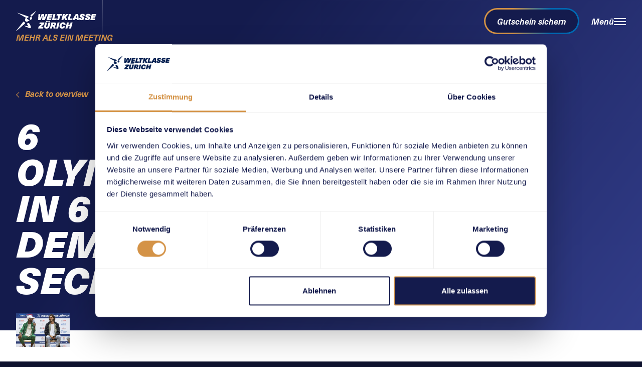

--- FILE ---
content_type: text/html;charset=utf-8
request_url: https://www.weltklassezuerich.ch/de/news/6-olympiasieger-innen-in-6-disziplinen-auf-dem-sechselautenplatz/
body_size: 21658
content:
<!DOCTYPE html>
<html  lang="de" data-nav-state="closed">
<head><meta charset="utf-8">
<meta name="viewport" content="width=device-width, initial-scale=1">
<title>6 Olympiasieger:innen in 6 Disziplinen auf dem Sechseläutenplatz  - Weltklasse Zürich</title>
<link rel="preconnect" href="https://www.datocms-assets.com/">
<script type="text/javascript" defer src="https://www.googletagmanager.com/gtm.js?id=GTM-THK2RFT" data-hid="702b59c"></script>
<script data-hid="5781ef7">;(function(w, d, s, l, i) {w[l] = w[l] || [];w[l].push({ 'gtm.start': new Date().getTime(), event: 'gtm.js' })})(window, document, 'script', 'dataLayer', 'GTM-THK2RFT')</script>
<script data-hid="325d2e0">
			window.dataLayer = window.dataLayer || [];
			function gtag() {
				dataLayer.push(arguments);
			}
			gtag("consent", "default", {
				ad_personalization: "denied",
				ad_storage: "denied",
				ad_user_data: "denied",
				analytics_storage: "denied",
				functionality_storage: "denied",
				personalization_storage: "denied",
				security_storage: "granted",
				wait_for_update: 500,
			});
			gtag("set", "ads_data_redaction", true);
			gtag("set", "url_passthrough", false);
		</script>
<link rel="canonical" href="/de/news/6-olympiasieger-innen-in-6-disziplinen-auf-dem-sechselautenplatz/">
<link rel="alternate" hreflang="x-default" href>
<script id="Cookiebot" src="https://consent.cookiebot.com/uc.js" data-cbid="114385fb-b869-407a-a0b6-3f5a992459bb" data-blockingmode="auto" async data-hid="7c140d8"></script>
<meta name="theme-color" content="#141B4D">
<meta name="description" content="Weltklasse Zürich ist eine Leichtathletikveranstaltung, die jedes Jahr im Sommer im Letzigrund-Stadion in Zürich ausgetragen wird.">
<meta property="og:type" content="website">
<meta name="google-site-verification" content="XIcjvmIgUfYKZow0nOL6Rnq-M7-tb1cqYR357u_bmKk">
<meta property="og:url" content="/de/news/6-olympiasieger-innen-in-6-disziplinen-auf-dem-sechselautenplatz/">
<meta property="og:description" content="Weltklasse Zürich ist eine Leichtathletikveranstaltung, die jedes Jahr im Sommer im Letzigrund-Stadion in Zürich ausgetragen wird.">
<meta property="og:image" content="https://www.datocms-assets.com/74027/1658840578-weltklasse_zuerich_fans.jpeg?auto=compress&fit=crop&h=630&w=1200">
<meta property="twitter:card" content="summary">
<meta property="twitter:url" content="/de/news/6-olympiasieger-innen-in-6-disziplinen-auf-dem-sechselautenplatz/">
<meta property="twitter:description" content="Weltklasse Zürich ist eine Leichtathletikveranstaltung, die jedes Jahr im Sommer im Letzigrund-Stadion in Zürich ausgetragen wird.">
<meta property="twitter:image" content="https://www.datocms-assets.com/74027/1658840578-weltklasse_zuerich_fans.jpeg?auto=compress&fit=crop&h=630&w=1200">
<meta property="twitter:dnt" content="on">
<link rel="alternate" hreflang="de" href="/de/news/6-olympiasieger-innen-in-6-disziplinen-auf-dem-sechselautenplatz/">
<link rel="alternate" hreflang="en" href="/en/news/6-olympiasieger-innen-in-6-disziplinen-auf-dem-sechselautenplatz/">
<script src="/wlk-ems/index.js?chk=silent&wfid=496159897&dest=newsletterembed&lang=de" defer></script>
<link rel="stylesheet" href="/_nuxt/entry.e4e24823.css">
<link rel="stylesheet" href="/_nuxt/LeadText.96abb8b9.css">
<link rel="modulepreload" as="script" crossorigin href="/_nuxt/entry.7970476c.js">
<link rel="modulepreload" as="script" crossorigin href="/_nuxt/_article_.71f2b155.js">
<link rel="modulepreload" as="script" crossorigin href="/_nuxt/_article_.vue.f5e01088.js">
<link rel="modulepreload" as="script" crossorigin href="/_nuxt/LeadText.vue.a6f3a303.js">
<link rel="modulepreload" as="script" crossorigin href="/_nuxt/Page.2f673e3f.js">
<link rel="modulepreload" as="script" crossorigin href="/_nuxt/usePageValidator.f4f92bf0.js">
<link rel="modulepreload" as="script" crossorigin href="/_nuxt/usePageMeta.c4d71b2f.js">
<link rel="modulepreload" as="script" crossorigin href="/_nuxt/BlocksRenderer.vue.02e201a0.js">
<link rel="modulepreload" as="script" crossorigin href="/_nuxt/default.34912ef0.js">
<link rel="modulepreload" as="script" crossorigin href="/_nuxt/NewsletterTeaser.e5747c17.js">
<link rel="prefetch" as="script" crossorigin href="/_nuxt/default-dark.c657ea68.js">
<link rel="prefetch" as="style" href="/_nuxt/guide.32703324.css">
<link rel="prefetch" as="script" crossorigin href="/_nuxt/guide.b587df29.js">
<link rel="prefetch" as="script" crossorigin href="/_nuxt/useDatoSdk.7811e12b.js">
<link rel="prefetch" as="script" crossorigin href="/_nuxt/plain.7f19e7b3.js">
<link rel="prefetch" as="script" crossorigin href="/_nuxt/raw.5bce2d1a.js">
<link rel="prefetch" as="style" href="/_nuxt/PageGrid.af49c248.css">
<link rel="prefetch" as="script" crossorigin href="/_nuxt/PageGrid.3830627b.js">
<link rel="prefetch" as="style" href="/_nuxt/Infobox.93869100.css">
<link rel="prefetch" as="script" crossorigin href="/_nuxt/Infobox.0d3b4d38.js">
<link rel="prefetch" as="script" crossorigin href="/_nuxt/Infobox.vue.6a96065a.js">
<link rel="prefetch" as="style" href="/_nuxt/MediaElement.66db8466.css">
<link rel="prefetch" as="style" href="/_nuxt/ComponentTitle.04599e28.css">
<link rel="prefetch" as="style" href="/_nuxt/VideoEmbed.f78b1d1e.css">
<link rel="prefetch" as="style" href="/_nuxt/useCookieConsent.aeba863f.css">
<link rel="prefetch" as="script" crossorigin href="/_nuxt/MediaElement.ce864815.js">
<link rel="prefetch" as="script" crossorigin href="/_nuxt/MediaElement.vue.f45daa4f.js">
<link rel="prefetch" as="script" crossorigin href="/_nuxt/ComponentTitle.780085d4.js">
<link rel="prefetch" as="script" crossorigin href="/_nuxt/photoswipe-lightbox.esm.033136d2.js">
<link rel="prefetch" as="script" crossorigin href="/_nuxt/index.browser.7e542916.js">
<link rel="prefetch" as="script" crossorigin href="/_nuxt/VideoEmbed.vue.9df07367.js">
<link rel="prefetch" as="script" crossorigin href="/_nuxt/useCookieConsent.24ed59ca.js">
<link rel="prefetch" as="style" href="/_nuxt/CallToAction.a5215c64.css">
<link rel="prefetch" as="script" crossorigin href="/_nuxt/CallToAction.c33abc29.js">
<link rel="prefetch" as="script" crossorigin href="/_nuxt/CallToAction.vue.4107ce2b.js">
<link rel="prefetch" as="script" crossorigin href="/_nuxt/LinkAsset.3c5fb93c.js">
<link rel="prefetch" as="style" href="/_nuxt/Unimplemented.24d40a65.css">
<link rel="prefetch" as="script" crossorigin href="/_nuxt/Unimplemented.8c718240.js">
<link rel="prefetch" as="script" crossorigin href="/_nuxt/index.928954bb.js">
<script type="module" src="/_nuxt/entry.7970476c.js" crossorigin></script></head>
<body ><div id="__nuxt"><!--[--><div class="LoadingBar" data-state="loading" data-v-e040b289><div class="LoadingBar--body" data-v-e040b289></div></div><!--[--><div><div class="layout-default"><div class="Layout--transition"></div><!--[--><!--]--><div class="PageBackground" data-v-0936320f><div class="PageBackground--shine" style="transform:translateX(NaN%) translateY(NaN%) translateZ(0);" data-v-0936320f></div></div><nav class="SkipLinks" aria-describedby="skiplink-h2" data-v-cd47f2b5><h2 class="visuallyhidden" id="skiplink-h2" data-v-cd47f2b5>Schnellnavigation</h2><ul data-v-cd47f2b5><li data-v-cd47f2b5><a href="/" class="" title="[ALT + 0]" data-v-cd47f2b5>Home</a></li><li data-v-cd47f2b5><a href="#site-navigation" data-v-cd47f2b5>Navigation</a></li><li data-v-cd47f2b5><a href="#main" data-v-cd47f2b5>Content</a></li></ul></nav><!----><!--[--><!--[--><div class="SiteHeader"><div class="SiteHeader--inner"><div class="SiteHeader--logo"><div class="SiteLogo--wrapper" itemtype="http://schema.org/Organization" itemscope><a href="/de/" class="SiteLogo" itemprop="url"><svg fill="none" height="60" viewBox="0 0 240 60" width="240" xmlns="http://www.w3.org/2000/svg"><path d="m78.0245 26.8133.6095-7.3232c.1693-2.1081.3979-4.2077.6858-6.3158h-.0508c-.6773 2.0573-1.4731 4.1569-2.3706 6.3158l-3.0647 7.3232h-7.8313l1.1006-17.98219h5.3338l-.5842 6.36659c-.2201 2.5399-.4826 4.885-.7874 7.0269h.0508c1.0244-2.8615 1.9219-5.2067 2.7007-7.0269l2.7262-6.36659h7.4502l-.4825 6.36659c-.1863 2.4891-.4234 4.8342-.7112 7.0269h.0508c.9143-2.6922 1.7948-5.0373 2.6245-7.0269l2.6245-6.36659h5.7909l-7.9328 17.98219zm29.9115-13.3342 1.176-4.64799h-13.4186l-4.5125 17.98219h13.5461l1.177-4.6479h-7.7808l.508-2.125h7.1198l1.152-4.521h-7.1204l.5084-2.0488h7.645zm13.952 8.5593-1.202 4.7749h-13.292l4.512-17.98219h5.774l-3.319 13.21579h7.527zm15.383-8.4323 1.202-4.77499h-16.221l-1.202 4.77499h5.232l-3.319 13.2157h5.766l3.318-13.2157zm15.739 13.2072h-6.655l-2.701-8.3646h-.05l-2.091 8.3646h-5.766l4.513-17.98219h5.765l-1.736 6.92539h.051l5.359-6.92539h7.552l-8.187 8.78789zm8.136-4.7749 3.318-13.21575h-5.765l-4.513 17.98225h13.292l1.203-4.775h-7.535zm37.818-13.61366c-1.888 0-3.479.32171-4.766.95668-1.296.64338-2.252 1.45618-2.87 2.43828s-.932 2.0065-.932 3.0732c0 .9398.229 1.7187.686 2.3367s1.05 1.1006 1.77 1.4646c.719.3641 1.651.7366 2.793 1.126.966.3387 1.626.6181 1.973.8297.347.2202.525.5249.525.9059 0 .3725-.169.6688-.508.8974s-.787.3387-1.355.3387c-1.176 0-1.761-.4149-1.761-1.2361 0-.1524.026-.3302.077-.5334h-6.325c-.084.3556-.127.762-.127 1.2107 0 1.5832.644 2.8108 1.939 3.6743 1.295.8636 3.124 1.3038 5.486 1.3038 1.956 0 3.598-.3301 4.928-.982 1.329-.6604 2.302-1.4901 2.929-2.4976.626-1.0074.948-2.0573.948-3.1325 0-.9905-.237-1.8117-.711-2.4636s-1.092-1.1599-1.846-1.5409c-.753-.381-1.701-.745-2.844-1.1006-.999-.3217-1.677-.5842-2.032-.7789-.347-.2032-.525-.4995-.525-.8805 0-.3047.144-.5757.423-.8042.28-.2371.72-.3556 1.312-.3556 1.067 0 1.609.3979 1.609 1.1852 0 .0678-.017.2032-.051.4064h6.147c.067-.3556.101-.745.101-1.1599 0-1.5323-.609-2.6922-1.82-3.48803-1.228-.79582-2.946-1.19373-5.173-1.19373zm17.237 0c2.227 0 3.946.39791 5.165 1.18526 1.219.7958 1.82 1.9557 1.82 3.4881 0 .4233-.034.8043-.102 1.1599h-6.146c.034-.2032.051-.3387.051-.4064 0-.7874-.534-1.1853-1.609-1.1853-.592 0-1.033.1185-1.312.3556-.279.237-.423.508-.423.8043 0 .3894.177.6857.525.8805.347.2031 1.024.4656 2.031.7789 1.135.3555 2.083.7196 2.845 1.1006.754.3809 1.372.8889 1.846 1.5408s.711 1.4731.711 2.4637c0 1.0752-.313 2.125-.948 3.1325-.627 1.0074-1.609 1.8456-2.93 2.4975-1.329.6604-2.963.9821-4.919.9821-2.362 0-4.19-.4318-5.486-1.3038-1.295-.8636-1.938-2.0912-1.938-3.6744 0-.4571.042-.855.127-1.2106h6.324c-.051.2032-.076.381-.076.5334 0 .8212.584 1.236 1.761 1.236.558 0 1.016-.11 1.354-.3386.339-.2286.508-.5249.508-.8974 0-.3895-.178-.6943-.525-.9059-.347-.2202-1.007-.4995-1.981-.8297-1.143-.3895-2.074-.762-2.794-1.126-.719-.3641-1.312-.8466-1.769-1.4647-.457-.618-.686-1.3969-.686-2.3367 0-1.0582.313-2.0826.931-3.0732.618-.9821 1.575-1.7948 2.87-2.43825 1.296-.6265 2.887-.94821 4.775-.94821zm22.614 5.05436 1.176-4.64799h-13.419l-4.512 17.98219h13.546l1.177-4.6479h-7.781l.508-2.125h7.12l1.143-4.521h-7.12l.508-2.0488h7.654zm-155.3891 25.788 1.3038-5.1813h-13.8761l-1.1768 4.648h6.6544v.0508l-9.025 8.119-1.3038 5.1814h14.6127l1.1768-4.648h-7.3741v-.0508zm16.4329 6.6714 3.0052-11.8442h-5.7652l-2.8023 11.0145c-.2032.7958-.5334 1.3969-.9821 1.8033-.4487.4149-1.0075.618-1.6678.618-.5757 0-1.016-.1524-1.3123-.4656-.2963-.3133-.4487-.7704-.4487-1.38 0-.3048.0508-.6604.1524-1.0583l2.6669-10.5319h-5.7655l-2.4637 9.7784c-.2201.8551-.3302 1.6679-.3302 2.4214 0 1.9387.6096 3.4542 1.8203 4.5463 1.2191 1.0922 2.9293 1.6425 5.1389 1.6425 2.2605 0 4.1569-.5757 5.6724-1.7187 1.5239-1.1429 2.5483-2.7515 3.0817-4.8257zm14.3082-11.8442h-8.263l-4.513 17.9822h5.766l1.481-5.9348h.864c.745 0 1.287.1693 1.608.508.322.3386.534.9228.635 1.7694l.458 3.6659h5.892l-.686-4.3686c-.169-1.0921-.415-1.8964-.728-2.4129-.313-.5164-.762-.8974-1.338-1.1514v-.0508c1.618-.4402 2.837-1.1768 3.658-2.2266.821-1.0413 1.236-2.2181 1.236-3.5135 0-2.8446-2.023-4.2669-6.07-4.2669zm-.407 7.3656c-.406.4487-1.049.6688-1.913.6688h-2.193l.965-3.8691h1.584c1.447 0 2.167.5842 2.167 1.7441 0 .5249-.203 1.0075-.61 1.4562zm11.861 10.6166 4.513-17.9822h-5.766l-4.512 17.9822zm15.121-18.3886c-2.328 0-4.301.5842-5.918 1.744-1.617 1.1599-2.819 2.6246-3.623 4.3855-.805 1.761-1.203 3.5304-1.203 5.3168 0 2.2943.669 4.0892 2.007 5.393s3.2 1.9557 5.596 1.9557c2.345 0 4.369-.6181 6.053-1.8541 1.694-1.2361 2.887-2.9886 3.582-5.2406h-6.198c-.254.7112-.643 1.2699-1.159 1.6763-.517.4148-1.084.618-1.694.618-.694 0-1.227-.2709-1.591-.8043-.364-.5418-.551-1.2614-.551-2.1758 0-.872.161-1.7948.483-2.7684.322-.9652.796-1.7864 1.414-2.4468.618-.6688 1.337-.999 2.15-.999.593 0 1.05.1948 1.363.5842.314.3894.474.9313.474 1.6424 0 .1694-.017.4064-.05.7112h6.146c.034-.254.051-.6265.051-1.1091 0-2.0911-.661-3.7166-1.973-4.8765-1.304-1.1683-3.098-1.7525-5.359-1.7525zm23.748 18.3886 4.512-17.9822h-5.765l-1.609 6.392h-5.206l1.608-6.392h-5.765l-4.513 17.9822h5.766l1.71-6.8238h5.207l-1.711 6.8238zm-70.2274-19.7601.7789-3.1325h-4.631l-.7789 3.1325zm6.5784 0 .779-3.1325h-4.6313l-.7788 3.1325zm-65.8164 4.0045c-1.016.4318-1.8287.872-2.7177 1.5662-.0423.0339-.0592.1016-.0338.1524l4.5887 7.4757c.0508.0846.1016.2286-.1186.1693l-12.2929-1.7864c-.5164-.1016-.5334.271-.2032.4572l15.1545 6.5698c1.6763.7365 3.0733.7365 3.9368-.0085 2.1335-1.8117.4656-7.755-3.8944-13.9438-1.016-1.3885-2.8193-1.3207-4.4194-.6519zm-8.1022.8974c-.0592-1.0159-.237-2.2266-1.1514-3.3442-1.1852-1.4392-2.3366-1.8625-3.7844-2.3028-.0508-.0169-.1016 0-.1354.0424l-21.648109 27.7014c-.524905.6604.06773.8889.550303.4572zm14.9006-11.8104c.5164.8636 1.7017 1.143 3.0817.3048 2.6583-1.617 3.0901-3.996 2.5906-5.5538-.9313-2.9039-4.7919-2.8954-5.8671-.1693-.8551 2.1589-.6011 4.0553.1948 5.4183zm-12.6994-5.6892c.0847.0423.1101.1523.0593.237-.9313 1.4731-1.8456 3.2341-2.2181 5.2067-.0762.4149-.1355.8466-.1609 1.2784-.237 4.2585 3.1579 5.9772 5.8332 5.3337.4995-.1185 1.0414-.3132 1.6086-.5587 2.2943-.9821 4.8935-2.7854 6.0025-3.8268.1016-.1016.0508-.2709-.0846-.2878-3.014-.3471-6.8746-2.5145-8.5086-6.7053-.0423-.1185.0508-.2455.1694-.2455 2.5314.1186 4.4109-.1778 5.2744-1.2953.6604-.8551.381-2.4298-.5334-2.8785l-32.14614-10.85369c-.30478-.04233-.38944.32172-.21165.42332zm17.8722-10.18489c-3.1748 2.21819-4.6733 3.81829-3.2087 5.91789.5588.7873 1.8541 1.4054 2.7346.8551 1.1937-.254 12.2167-14.17246 13.3935-15.874163.2117-.287851-.0254-.626499-.4317-.31325zm138.9472-.7027h-7.298l-10.506 17.98219h6.451l1.355-2.6499h5.689l.051 2.6499h5.74zm-4.36 10.96369h-3.369l.635-1.2614c.897-1.7017 1.803-3.5643 2.7-5.5792h.051c-.034 1.7863-.051 3.1578-.051 4.1145v1.4647z" fill="#fff"></path></svg><span class="visuallyhidden"><!--[-->Home<!--]--></span></a><div class="SiteLogo--catchline">MEHR ALS EIN MEETING</div></div><a class="SiteHeader--sponsor" is="a" href="https://ubs-athletics.ch" target="_blank"><div class="Image" data-layout="responsive" data-loading="loading" data-preview="false" style="--aspect-ratio:298 / 105;--aspect-ratio-percent:35.23489932885906%;"><img src="https://www.datocms-assets.com/74027/1680790111-ubs_bold_4c_weiss-1.svg" alt="" loading="auto" style=""><!----></div></a></div><div class="SiteHeader--main"><div class="MainNav" id="site-navigation"><ul class="MainNav--list"><!--[--><li><div class="MainNavEntry"><a class="MainNavEntry--link" href="/de/unsere-events/" aria-expanded="false">Events </a><div class="MainNavEntry--flyout" aria-expanded="false"><div class="MainNavFlyout"><ul class="MainNavFlyout--list"><!--[--><li><a href="/de/unsere-events/weltklasse-zurich-im-stadion-letzigrund/" class="MainNavFlyout--link">Weltklasse Zürich im Stadion Letzigrund</a><!----></li><li><a href="/de/unsere-events/weltklasse-zurich-im-hauptbahnhof-zurich/" class="MainNavFlyout--link">Weltklasse Zürich im Hauptbahnhof Zürich</a><!----></li><li><a href="https://togetherontrack.swiss-athletics.ch/" rel="noopener noreferrer" target="_blank" class="MainNavFlyout--link">Together on Track Summit 2026</a><!----></li><li><a href="/de/unsere-events/weltklasse-zurich-extrameile/" class="MainNavFlyout--link">Weltklasse Zürich Extrameile</a><!----></li><li><a href="/de/unsere-events/weltklasse-zurich-zoo-run/" class="MainNavFlyout--link">Weltklasse Zürich Zoo Run</a><!----></li><li><a href="/de/unsere-events/jugend-trainiert-mit-weltklasse-zurich/" class="MainNavFlyout--link">Jugend trainiert mit Weltklasse Zürich</a><!----></li><li><a href="/de/unsere-events/ubs-kids-cup/projekt/" class="MainNavFlyout--link">UBS Kids Cup</a><!----></li><li><a href="/de/unsere-events/vergangene-events/" class="MainNavFlyout--link">Vergangene Events</a><!----></li><!--]--></ul></div></div></div></li><li><div class="MainNavEntry"><a class="MainNavEntry--link" href="/de/engagement-angebote/" aria-expanded="false">Engagements</a><div class="MainNavEntry--flyout" aria-expanded="false"><div class="MainNavFlyout"><ul class="MainNavFlyout--list"><!--[--><li><a href="/de/engagement-angebote/nachhaltigkeit/" class="MainNavFlyout--link">Nachhaltigkeit</a><!----></li><li><a href="/de/engagement-angebote/kids-family/" class="MainNavFlyout--link">Kids &amp; Family</a><!----></li><li><a href="/de/engagement-angebote/together-on-track/" class="MainNavFlyout--link">Together on Track</a><!----></li><li><a href="/de/engagement-angebote/athletes-coach-developement/" class="MainNavFlyout--link">Athletes &amp; Coach Development</a><!----></li><li><a href="/de/engagement-angebote/vfg-lcz/" class="MainNavFlyout--link">VfG/LCZ</a><!----></li><li><a href="/de/engagement-angebote/wanda-diamond-league/" class="MainNavFlyout--link">Wanda Diamond League</a><!----></li><li><a href="/de/engagement-angebote/swiss-top-events/" class="MainNavFlyout--link">Swiss Top Events</a><!----></li><!--]--></ul></div></div></div></li><li><div class="MainNavEntry"><a class="MainNavEntry--link" href="/de/aktuelles/" aria-expanded="false">Aktuelles</a><div class="MainNavEntry--flyout" aria-expanded="false"><div class="MainNavFlyout"><ul class="MainNavFlyout--list"><!--[--><li><a href="/de/aktuelles/termine/" class="MainNavFlyout--link">Termine</a><!----></li><li><a href="/de/news/" class="MainNavFlyout--link">News</a><!----></li><li><a href="/de/aktuelles/weltklasse-zurich-newsletter-abonnieren/" class="MainNavFlyout--link">Weltklasse Zürich-Newsletter abonnieren</a><!----></li><li><a href="/de/mediahub/" class="MainNavFlyout--link">Videos, Fotos und Storys</a><!----></li><li><a href="/de/aktuelles/medien/" class="MainNavFlyout--link">Medien</a><!----></li><!--]--></ul></div></div></div></li><li><div class="MainNavEntry"><a class="MainNavEntry--link" href="/de/ueber-uns/" aria-expanded="false">Über uns</a><div class="MainNavEntry--flyout" aria-expanded="false"><div class="MainNavFlyout"><ul class="MainNavFlyout--list"><!--[--><li><a href="/de/ueber-uns/mission/" class="MainNavFlyout--link">Mission</a><!----></li><li><a href="/de/ueber-uns/history/" class="MainNavFlyout--link">Geschichte</a><!----></li><li><a href="/de/ueber-uns/organisation/" class="MainNavFlyout--link">Organisation</a><!----></li><li><a href="/de/ueber-uns/volunteers/" class="MainNavFlyout--link">Volunteers</a><!----></li><li><a href="/de/ueber-uns/awards/" class="MainNavFlyout--link">Auszeichnungen</a><!----></li><li><a href="/de/ueber-uns/fanshop/" class="MainNavFlyout--link">Fanshop</a><!----></li><li><a href="/de/ueber-uns/jobs/" class="MainNavFlyout--link">Jobs</a><!----></li><!--]--></ul></div></div></div></li><li><div class="MainNavEntry"><a class="MainNavEntry--link" href="/de/business/" aria-expanded="false">Business</a><div class="MainNavEntry--flyout" aria-expanded="false"><div class="MainNavFlyout"><ul class="MainNavFlyout--list"><!--[--><li><a href="/de/business/unsere-hospitality-angebote/" class="MainNavFlyout--link">Unsere Hospitality-Angebote</a><!----></li><li><a href="/de/business/unsere-partner/" class="MainNavFlyout--link">Unsere Partner</a><!----></li><li><a href="/de/business/jetzt-partner-werden/" class="MainNavFlyout--link">Jetzt Partner werden</a><!----></li><li><a href="/de/business/report-2025/" class="MainNavFlyout--link">Weltklasse Zürich Report 2025</a><!----></li><li><a href="/de/unsere-events/weltklasse-zurich-zoo-run/firmenteam-am-zoo-run/" class="MainNavFlyout--link">Laufangebot für Firmenteams</a><!----></li><!--]--></ul></div></div></div></li><!--]--></ul></div></div><div class="SiteHeader--meta"><div class="LanguageSwitch"><span class="visuallyhidden"><!--[-->Sprachwechsel<!--]--></span><button class="LanguageSwitch--current" type="button" aria-expanded="false">de</button><span></span></div><a href="https://www.ticket-onlineshop.com/ols/weltklasse/de/giftb/channel/shop/index/" rel="noopener noreferrer" target="_blank" class="Button" data-size="medium" data-variant="gradient-dark"><!--[-->Gutschein sichern<!--]--></a></div><div class="SiteHeader--mobile" data-length="5"><div class="MobileNav"><button class="MobileNav--trigger" type="button"><span class="label">Menü</span><div class="MobileNav--burger"><div class="MobileNav--burger--icon"></div></div></button><!----></div></div></div></div><!--]--><!--]--><main id="main" data-theme="light" style="--scroll-progress: 0;"><!--[--><article class="Page"><!--[--><div class="ArticleHero" data-with-image="true"><div class="ArticleHero--inner"><div class="ArticleHero--body"><div class="ArticleHero--backlinkWrapper"><a href="/de/news/" class="BackLink"><!--[-->Zur Übersicht<!--]--></a></div><h1 class="ArticleHero--title">6 Olympiasieger:innen in 6 Disziplinen auf dem Sechseläutenplatz </h1><!----></div></div><div class="ArticleHero--mediaWrapper" data-image-size="default"><div class="ArticleHero--media"><div class="Image" data-layout="responsive" data-loading="loading" data-preview="true" style="--aspect-ratio:16 / 10;--aspect-ratio-percent:62.5%;background-image:url([data-uri]);--img-color:#0B71D1;--img-color-alpha:#0B71D140;"><img alt="" srcset="https://www.datocms-assets.com/74027/1662486910-uj_wkz_2022_100-2.jpg?&amp;ar=16:10&amp;fit=crop&amp;w=180&amp;auto=compress,format&amp;crop=focalpoint&amp;fp-y=0.32&amp;fp-x=0.45 180w, https://www.datocms-assets.com/74027/1662486910-uj_wkz_2022_100-2.jpg?&amp;ar=16:10&amp;fit=crop&amp;w=360&amp;auto=compress,format&amp;crop=focalpoint&amp;fp-y=0.32&amp;fp-x=0.45 360w, https://www.datocms-assets.com/74027/1662486910-uj_wkz_2022_100-2.jpg?&amp;ar=16:10&amp;fit=crop&amp;w=540&amp;auto=compress,format&amp;crop=focalpoint&amp;fp-y=0.32&amp;fp-x=0.45 540w, https://www.datocms-assets.com/74027/1662486910-uj_wkz_2022_100-2.jpg?&amp;ar=16:10&amp;fit=crop&amp;w=720&amp;auto=compress,format&amp;crop=focalpoint&amp;fp-y=0.32&amp;fp-x=0.45 720w, https://www.datocms-assets.com/74027/1662486910-uj_wkz_2022_100-2.jpg?&amp;ar=16:10&amp;fit=crop&amp;w=900&amp;auto=compress,format&amp;crop=focalpoint&amp;fp-y=0.32&amp;fp-x=0.45 900w, https://www.datocms-assets.com/74027/1662486910-uj_wkz_2022_100-2.jpg?&amp;ar=16:10&amp;fit=crop&amp;w=1080&amp;auto=compress,format&amp;crop=focalpoint&amp;fp-y=0.32&amp;fp-x=0.45 1080w, https://www.datocms-assets.com/74027/1662486910-uj_wkz_2022_100-2.jpg?&amp;ar=16:10&amp;fit=crop&amp;w=1296&amp;auto=compress,format&amp;crop=focalpoint&amp;fp-y=0.32&amp;fp-x=0.45 1296w, https://www.datocms-assets.com/74027/1662486910-uj_wkz_2022_100-2.jpg?&amp;ar=16:10&amp;fit=crop&amp;w=1512&amp;auto=compress,format&amp;crop=focalpoint&amp;fp-y=0.32&amp;fp-x=0.45 1512w, https://www.datocms-assets.com/74027/1662486910-uj_wkz_2022_100-2.jpg?&amp;ar=16:10&amp;fit=crop&amp;w=1728&amp;auto=compress,format&amp;crop=focalpoint&amp;fp-y=0.32&amp;fp-x=0.45 1728w, https://www.datocms-assets.com/74027/1662486910-uj_wkz_2022_100-2.jpg?&amp;ar=16:10&amp;fit=crop&amp;w=1944&amp;auto=compress,format&amp;crop=focalpoint&amp;fp-y=0.32&amp;fp-x=0.45 1944w, https://www.datocms-assets.com/74027/1662486910-uj_wkz_2022_100-2.jpg?&amp;ar=16:10&amp;fit=crop&amp;w=2160&amp;auto=compress,format&amp;crop=focalpoint&amp;fp-y=0.32&amp;fp-x=0.45 2160w, https://www.datocms-assets.com/74027/1662486910-uj_wkz_2022_100-2.jpg?&amp;ar=16:10&amp;fit=crop&amp;w=2376&amp;auto=compress,format&amp;crop=focalpoint&amp;fp-y=0.32&amp;fp-x=0.45 2376w, https://www.datocms-assets.com/74027/1662486910-uj_wkz_2022_100-2.jpg?&amp;ar=16:10&amp;fit=crop&amp;w=2592&amp;auto=compress,format&amp;crop=focalpoint&amp;fp-y=0.32&amp;fp-x=0.45 2592w" data-sizes="50vw" sizes="50vw" loading="auto" style=""><!----></div></div></div></div><div class="LeadText"><div class="LeadText--body"><p><span data-contrast="auto" xml:lang="DE-CH" lang="DE-CH" class="TextRun MacChromeBold SCXW145125894 BCX0"><span class="NormalTextRun SCXW145125894 BCX0">Am Mittwochabend </span><span class="NormalTextRun SCXW145125894 BCX0">kommt es</span><span class="NormalTextRun SCXW145125894 BCX0"> </span><span class="NormalTextRun SCXW145125894 BCX0">zur zweiten Auflage von</span><span class="NormalTextRun SCXW145125894 BCX0"> Weltklasse Z&uuml;rich auf dem Sechsel&auml;utenplatz: &Uuml;ber die 5000</span><span class="NormalTextRun SCXW145125894 BCX0"> m</span><span class="NormalTextRun SCXW145125894 BCX0"> werden die </span><span class="NormalTextRun SCXW145125894 BCX0">Wanda </span><span class="NormalTextRun SCXW145125894 BCX0">Diamond</span><span class="NormalTextRun SCXW145125894 BCX0"> </span><span class="NormalTextRun SCXW145125894 BCX0">League</span><span class="NormalTextRun SCXW145125894 BCX0"> Champions</span><span class="NormalTextRun SCXW145125894 BCX0"> vor dem Opernhaus Z&uuml;rich ebenso </span><span class="NormalTextRun SCXW145125894 BCX0">ermittelt</span><span class="NormalTextRun SCXW145125894 BCX0"> wie im</span><span class="NormalTextRun SCXW145125894 BCX0"> Kugelstossen, dem </span><span class="NormalTextRun SCXW145125894 BCX0">Stabhochsprung (Frauen) und dem Hochsprung (M&auml;nner)</span><span class="NormalTextRun SCXW145125894 BCX0">.</span></span><span class="EOP SCXW145125894 BCX0" data-ccp-props="{&quot;201341983&quot;:0,&quot;335559739&quot;:160,&quot;335559740&quot;:259}">&nbsp;</span></p></div></div><!--[--><!--[--><!----><!--]--><!--]--><!--]--><div class="Page--transition"></div></article><!--]--></main><!--[--><!--[--><!--[--><div class="BrandTeaser NewsletterTeaser" gap="none" data-gap="none" id="47749581"><div class="BrandTeaser--body"><div class="BrandTeaser--content"><h2 class="BrandTeaser--title">Weltklasse Zürich-Newsletter abonnieren</h2><div class="BrandTeaser--text">Als Weltklasse Zürich-Friend profitierst du von attraktiven Vorteilen – wie z. B. das Stadionticket-Vorkaufsrecht für 2026. Registriere dich mit deiner E-Mail:</div><!--[--><div class="NewsletterFormEmbed"><div id="newsletterembed"></div></div><!--]--></div><div class="BrandTeaser--media"><div class="Image" data-layout="responsive" data-loading="loading" data-preview="true" style="--aspect-ratio:1 / 1;--aspect-ratio-percent:100%;background-image:url([data-uri]);--img-color:#D4B32E;--img-color-alpha:#D4B32E40;"><img alt="" srcset="https://www.datocms-assets.com/74027/1726475193-tw2_1687-1.jpg?&amp;ar=1:1&amp;fit=crop&amp;w=180&amp;auto=compress,format&amp;crop=focalpoint&amp;fp-y=0.5&amp;fp-x=0.5 180w, https://www.datocms-assets.com/74027/1726475193-tw2_1687-1.jpg?&amp;ar=1:1&amp;fit=crop&amp;w=360&amp;auto=compress,format&amp;crop=focalpoint&amp;fp-y=0.5&amp;fp-x=0.5 360w, https://www.datocms-assets.com/74027/1726475193-tw2_1687-1.jpg?&amp;ar=1:1&amp;fit=crop&amp;w=540&amp;auto=compress,format&amp;crop=focalpoint&amp;fp-y=0.5&amp;fp-x=0.5 540w, https://www.datocms-assets.com/74027/1726475193-tw2_1687-1.jpg?&amp;ar=1:1&amp;fit=crop&amp;w=720&amp;auto=compress,format&amp;crop=focalpoint&amp;fp-y=0.5&amp;fp-x=0.5 720w, https://www.datocms-assets.com/74027/1726475193-tw2_1687-1.jpg?&amp;ar=1:1&amp;fit=crop&amp;w=900&amp;auto=compress,format&amp;crop=focalpoint&amp;fp-y=0.5&amp;fp-x=0.5 900w, https://www.datocms-assets.com/74027/1726475193-tw2_1687-1.jpg?&amp;ar=1:1&amp;fit=crop&amp;w=1080&amp;auto=compress,format&amp;crop=focalpoint&amp;fp-y=0.5&amp;fp-x=0.5 1080w, https://www.datocms-assets.com/74027/1726475193-tw2_1687-1.jpg?&amp;ar=1:1&amp;fit=crop&amp;w=1296&amp;auto=compress,format&amp;crop=focalpoint&amp;fp-y=0.5&amp;fp-x=0.5 1296w, https://www.datocms-assets.com/74027/1726475193-tw2_1687-1.jpg?&amp;ar=1:1&amp;fit=crop&amp;w=1512&amp;auto=compress,format&amp;crop=focalpoint&amp;fp-y=0.5&amp;fp-x=0.5 1512w, https://www.datocms-assets.com/74027/1726475193-tw2_1687-1.jpg?&amp;ar=1:1&amp;fit=crop&amp;w=1728&amp;auto=compress,format&amp;crop=focalpoint&amp;fp-y=0.5&amp;fp-x=0.5 1728w, https://www.datocms-assets.com/74027/1726475193-tw2_1687-1.jpg?&amp;ar=1:1&amp;fit=crop&amp;w=1944&amp;auto=compress,format&amp;crop=focalpoint&amp;fp-y=0.5&amp;fp-x=0.5 1944w, https://www.datocms-assets.com/74027/1726475193-tw2_1687-1.jpg?&amp;ar=1:1&amp;fit=crop&amp;w=2160&amp;auto=compress,format&amp;crop=focalpoint&amp;fp-y=0.5&amp;fp-x=0.5 2160w, https://www.datocms-assets.com/74027/1726475193-tw2_1687-1.jpg?&amp;ar=1:1&amp;fit=crop&amp;w=2376&amp;auto=compress,format&amp;crop=focalpoint&amp;fp-y=0.5&amp;fp-x=0.5 2376w, https://www.datocms-assets.com/74027/1726475193-tw2_1687-1.jpg?&amp;ar=1:1&amp;fit=crop&amp;w=2592&amp;auto=compress,format&amp;crop=focalpoint&amp;fp-y=0.5&amp;fp-x=0.5 2592w" data-sizes="350px" sizes="350px" loading="lazy" style=""><!----></div></div></div></div><footer class="SiteFooter"><div class="SiteFooter--main"><div class="SiteFooter--layout"><div class="SiteFooter--nav"><div class="SiteFooterNav"><h2 class="visuallyhidden"><!--[-->Navigation<!--]--></h2><!--[--><div class="SiteFooterNav--section"><h3 class="SiteFooterNav--sectionTitle"><a href="/de/unsere-events/" class="SiteFooterNav--parentLink">Events </a></h3><ul class="SiteFooterNav--list"><!--[--><li><a href="/de/unsere-events/weltklasse-zurich-im-stadion-letzigrund/" class="SiteFooterNav--link">Weltklasse Zürich im Stadion Letzigrund</a></li><li><a href="/de/unsere-events/weltklasse-zurich-im-hauptbahnhof-zurich/" class="SiteFooterNav--link">Weltklasse Zürich im Hauptbahnhof Zürich</a></li><li><a href="https://togetherontrack.swiss-athletics.ch/" rel="noopener noreferrer" class="SiteFooterNav--link">Together on Track Summit 2026</a></li><li><a href="/de/unsere-events/weltklasse-zurich-extrameile/" class="SiteFooterNav--link">Weltklasse Zürich Extrameile</a></li><li><a href="/de/unsere-events/weltklasse-zurich-zoo-run/" class="SiteFooterNav--link">Weltklasse Zürich Zoo Run</a></li><li><a href="/de/unsere-events/jugend-trainiert-mit-weltklasse-zurich/" class="SiteFooterNav--link">Jugend trainiert mit Weltklasse Zürich</a></li><li><a href="/de/unsere-events/ubs-kids-cup/projekt/" class="SiteFooterNav--link">UBS Kids Cup</a></li><li><a href="/de/unsere-events/vergangene-events/" class="SiteFooterNav--link">Vergangene Events</a></li><!--]--></ul></div><div class="SiteFooterNav--section"><h3 class="SiteFooterNav--sectionTitle"><a href="/de/engagement-angebote/" class="SiteFooterNav--parentLink">Engagements</a></h3><ul class="SiteFooterNav--list"><!--[--><li><a href="/de/engagement-angebote/nachhaltigkeit/" class="SiteFooterNav--link">Nachhaltigkeit</a></li><li><a href="/de/engagement-angebote/kids-family/" class="SiteFooterNav--link">Kids &amp; Family</a></li><li><a href="/de/engagement-angebote/together-on-track/" class="SiteFooterNav--link">Together on Track</a></li><li><a href="/de/engagement-angebote/athletes-coach-developement/" class="SiteFooterNav--link">Athletes &amp; Coach Development</a></li><li><a href="/de/engagement-angebote/vfg-lcz/" class="SiteFooterNav--link">VfG/LCZ</a></li><li><a href="/de/engagement-angebote/wanda-diamond-league/" class="SiteFooterNav--link">Wanda Diamond League</a></li><li><a href="/de/engagement-angebote/swiss-top-events/" class="SiteFooterNav--link">Swiss Top Events</a></li><!--]--></ul></div><div class="SiteFooterNav--section"><h3 class="SiteFooterNav--sectionTitle"><a href="/de/aktuelles/" class="SiteFooterNav--parentLink">Aktuelles</a></h3><ul class="SiteFooterNav--list"><!--[--><li><a href="/de/aktuelles/termine/" class="SiteFooterNav--link">Termine</a></li><li><a href="/de/news/" class="SiteFooterNav--link">News</a></li><li><a href="/de/aktuelles/weltklasse-zurich-newsletter-abonnieren/" class="SiteFooterNav--link">Weltklasse Zürich-Newsletter abonnieren</a></li><li><a href="/de/mediahub/" class="SiteFooterNav--link">Videos, Fotos und Storys</a></li><li><a href="/de/aktuelles/medien/" class="SiteFooterNav--link">Medien</a></li><!--]--></ul></div><div class="SiteFooterNav--section"><h3 class="SiteFooterNav--sectionTitle"><a href="/de/ueber-uns/" class="SiteFooterNav--parentLink">Über uns</a></h3><ul class="SiteFooterNav--list"><!--[--><li><a href="/de/ueber-uns/mission/" class="SiteFooterNav--link">Mission</a></li><li><a href="/de/ueber-uns/history/" class="SiteFooterNav--link">Geschichte</a></li><li><a href="/de/ueber-uns/organisation/" class="SiteFooterNav--link">Organisation</a></li><li><a href="/de/ueber-uns/volunteers/" class="SiteFooterNav--link">Volunteers</a></li><li><a href="/de/ueber-uns/awards/" class="SiteFooterNav--link">Auszeichnungen</a></li><li><a href="/de/ueber-uns/fanshop/" class="SiteFooterNav--link">Fanshop</a></li><li><a href="/de/ueber-uns/jobs/" class="SiteFooterNav--link">Jobs</a></li><!--]--></ul></div><div class="SiteFooterNav--section"><h3 class="SiteFooterNav--sectionTitle"><a href="/de/business/" class="SiteFooterNav--parentLink">Business</a></h3><ul class="SiteFooterNav--list"><!--[--><li><a href="/de/business/unsere-hospitality-angebote/" class="SiteFooterNav--link">Unsere Hospitality-Angebote</a></li><li><a href="/de/business/unsere-partner/" class="SiteFooterNav--link">Unsere Partner</a></li><li><a href="/de/business/jetzt-partner-werden/" class="SiteFooterNav--link">Jetzt Partner werden</a></li><li><a href="/de/business/report-2025/" class="SiteFooterNav--link">Weltklasse Zürich Report 2025</a></li><li><a href="/de/unsere-events/weltklasse-zurich-zoo-run/firmenteam-am-zoo-run/" class="SiteFooterNav--link">Laufangebot für Firmenteams</a></li><!--]--></ul></div><!--]--></div></div><div class="SiteFooter--partners"><section class="SiteFooterPartner"><header class="SiteFooterPartner--header"><a href="https://www.weltklassezuerich.ch/de/business/unsere-partner/" rel="noopener noreferrer" class="SiteFooterPartner--relatedLink"><h2>Unsere Partner</h2></a></header><div class="SiteFooterPartner--logoWall"><div class="SiteFooterPartner--main"><a href="https://www.ubs-athletics.fans/" rel="noopener noreferrer" class="SiteFooterPartner--link main"><div class="Image SiteFooterPartner--logo" data-layout="intrinsic" data-loading="loading" data-preview="false" style="--aspect-ratio:1246 / 446;--aspect-ratio-percent:35.79454253611557%;"><img alt="" data-srcset="https://www.datocms-assets.com/74027/1680790223-ubs_bold_4c.png?&amp;ar=1246:446&amp;fit=crop&amp;w=180&amp;auto=compress,format&amp;crop=focalpoint&amp;fp-y=0.5&amp;fp-x=0.5 180w, https://www.datocms-assets.com/74027/1680790223-ubs_bold_4c.png?&amp;ar=1246:446&amp;fit=crop&amp;w=360&amp;auto=compress,format&amp;crop=focalpoint&amp;fp-y=0.5&amp;fp-x=0.5 360w, https://www.datocms-assets.com/74027/1680790223-ubs_bold_4c.png?&amp;ar=1246:446&amp;fit=crop&amp;w=540&amp;auto=compress,format&amp;crop=focalpoint&amp;fp-y=0.5&amp;fp-x=0.5 540w, https://www.datocms-assets.com/74027/1680790223-ubs_bold_4c.png?&amp;ar=1246:446&amp;fit=crop&amp;w=720&amp;auto=compress,format&amp;crop=focalpoint&amp;fp-y=0.5&amp;fp-x=0.5 720w, https://www.datocms-assets.com/74027/1680790223-ubs_bold_4c.png?&amp;ar=1246:446&amp;fit=crop&amp;w=900&amp;auto=compress,format&amp;crop=focalpoint&amp;fp-y=0.5&amp;fp-x=0.5 900w, https://www.datocms-assets.com/74027/1680790223-ubs_bold_4c.png?&amp;ar=1246:446&amp;fit=crop&amp;w=1080&amp;auto=compress,format&amp;crop=focalpoint&amp;fp-y=0.5&amp;fp-x=0.5 1080w, https://www.datocms-assets.com/74027/1680790223-ubs_bold_4c.png?&amp;ar=1246:446&amp;fit=crop&amp;w=1296&amp;auto=compress,format&amp;crop=focalpoint&amp;fp-y=0.5&amp;fp-x=0.5 1296w, https://www.datocms-assets.com/74027/1680790223-ubs_bold_4c.png?&amp;ar=1246:446&amp;fit=crop&amp;w=1512&amp;auto=compress,format&amp;crop=focalpoint&amp;fp-y=0.5&amp;fp-x=0.5 1512w, https://www.datocms-assets.com/74027/1680790223-ubs_bold_4c.png?&amp;ar=1246:446&amp;fit=crop&amp;w=1728&amp;auto=compress,format&amp;crop=focalpoint&amp;fp-y=0.5&amp;fp-x=0.5 1728w, https://www.datocms-assets.com/74027/1680790223-ubs_bold_4c.png?&amp;ar=1246:446&amp;fit=crop&amp;w=1944&amp;auto=compress,format&amp;crop=focalpoint&amp;fp-y=0.5&amp;fp-x=0.5 1944w, https://www.datocms-assets.com/74027/1680790223-ubs_bold_4c.png?&amp;ar=1246:446&amp;fit=crop&amp;w=2160&amp;auto=compress,format&amp;crop=focalpoint&amp;fp-y=0.5&amp;fp-x=0.5 2160w, https://www.datocms-assets.com/74027/1680790223-ubs_bold_4c.png?&amp;ar=1246:446&amp;fit=crop&amp;w=2376&amp;auto=compress,format&amp;crop=focalpoint&amp;fp-y=0.5&amp;fp-x=0.5 2376w, https://www.datocms-assets.com/74027/1680790223-ubs_bold_4c.png?&amp;ar=1246:446&amp;fit=crop&amp;w=2592&amp;auto=compress,format&amp;crop=focalpoint&amp;fp-y=0.5&amp;fp-x=0.5 2592w" data-sizes="auto" loading="lazy" style=""><!----></div></a></div><div class="SiteFooterPartner--partners"><ul class="SiteFooterPartner--list"><!--[--><li><a href="https://eu.puma.com" rel="noopener noreferrer" target="_blank" class="SiteFooterPartner--link"><div class="Image SiteFooterPartner--logo" data-layout="responsive" data-loading="loading" data-object-fit="contain" data-preview="false" style="--aspect-ratio:2500 / 1339;--aspect-ratio-percent:53.559999999999995%;"><img src="https://www.datocms-assets.com/74027/1655153310-puma-logo.svg" alt="PUMA Logo" loading="lazy" style=""><!----></div></a></li><li><a href="https://www.omegawatches.com/" rel="noopener noreferrer" target="_blank" class="SiteFooterPartner--link"><div class="Image SiteFooterPartner--logo" data-layout="responsive" data-loading="loading" data-object-fit="contain" data-preview="false" style="--aspect-ratio:254 / 135;--aspect-ratio-percent:53.14960629921261%;"><img src="https://www.datocms-assets.com/74027/1655712373-omega_logo.svg" alt="Omega Logo" loading="lazy" style=""><!----></div></a></li><li><a href="https://www.migros.ch/" rel="noopener noreferrer" target="_blank" class="SiteFooterPartner--link"><div class="Image SiteFooterPartner--logo" data-layout="responsive" data-loading="loading" data-object-fit="contain" data-preview="false" style="--aspect-ratio:146 / 27;--aspect-ratio-percent:18.493150684931507%;"><img src="https://www.datocms-assets.com/74027/1655189755-migros-logo.svg" alt="Migros" loading="lazy" style=""><!----></div></a></li><li><a href="https://www.gruyere.com/" rel="noopener noreferrer" target="_blank" class="SiteFooterPartner--link"><div class="Image SiteFooterPartner--logo" data-layout="responsive" data-loading="loading" data-object-fit="contain" data-preview="false" style="--aspect-ratio:451 / 151;--aspect-ratio-percent:33.48115299334812%;"><img src="https://www.datocms-assets.com/74027/1655189753-gruyere-logo.svg" alt="Le Gruyere Switzerland" loading="lazy" style=""><!----></div></a></li><li><a href="https://www.swiss.com/" rel="noopener noreferrer" target="_blank" class="SiteFooterPartner--link"><div class="Image SiteFooterPartner--logo" data-layout="responsive" data-loading="loading" data-object-fit="contain" data-preview="false" style="--aspect-ratio:493 / 114;--aspect-ratio-percent:23.123732251521297%;"><img src="https://www.datocms-assets.com/74027/1655189754-swiss-logo.svg" alt="Swiss International Air Lines" loading="lazy" style=""><!----></div></a></li><li><a href="https://www.vaudoise.ch/" rel="noopener noreferrer" target="_blank" class="SiteFooterPartner--link"><div class="Image SiteFooterPartner--logo" data-layout="responsive" data-loading="loading" data-object-fit="contain" data-preview="false" style="--aspect-ratio:480 / 145;--aspect-ratio-percent:30.208333333333332%;"><img src="https://www.datocms-assets.com/74027/1655189754-vaudoise-logo.svg" alt="Vaudoise" loading="lazy" style=""><!----></div></a></li><li><a href="https://www.balgrist.ch/" rel="noopener noreferrer" target="_blank" class="SiteFooterPartner--link"><div class="Image SiteFooterPartner--logo" data-layout="responsive" data-loading="loading" data-object-fit="contain" data-preview="false" style="--aspect-ratio:148 / 66;--aspect-ratio-percent:44.5945945945946%;"><img src="https://www.datocms-assets.com/74027/1704894943-balgrist-logo-de.svg" alt="" loading="lazy" style=""><!----></div></a></li><li><a href="https://www.srf.ch/sport/" rel="noopener noreferrer" target="_blank" class="SiteFooterPartner--link"><div class="Image SiteFooterPartner--logo" data-layout="responsive" data-loading="loading" data-object-fit="contain" data-preview="false" style="--aspect-ratio:170 / 28;--aspect-ratio-percent:16.470588235294116%;"><img src="https://www.datocms-assets.com/74027/1655189751-srfsport-logo.svg" alt="SRF Sport" loading="lazy" style=""><!----></div></a></li><li><a href="https://www.wanda-group.com/" rel="noopener noreferrer" target="_blank" class="SiteFooterPartner--link"><div class="Image SiteFooterPartner--logo" data-layout="responsive" data-loading="loading" data-object-fit="contain" data-preview="false" style="--aspect-ratio:100 / 26;--aspect-ratio-percent:26%;"><img src="https://www.datocms-assets.com/74027/1655153311-wanda-group-logo.svg" alt="Wanda Group " loading="lazy" style=""><!----></div></a></li><li><a href="https://www.worldathletics.org/" rel="noopener noreferrer" target="_blank" class="SiteFooterPartner--link"><div class="Image SiteFooterPartner--logo" data-layout="responsive" data-loading="loading" data-object-fit="contain" data-preview="false" style="--aspect-ratio:1024 / 239;--aspect-ratio-percent:23.33984375%;"><img src="https://www.datocms-assets.com/74027/1659531458-world_athletics_logo.svg" alt="World Athletics" loading="lazy" style=""><!----></div></a></li><!--]--></ul></div></div></section></div></div></div><div class="SiteFooter--footer"><div class="SiteFooter--layout"><div class="HStack SiteFooter--logobar" data-wrap="true" data-justify-content="space-between" data-margin-below="false" style=""><!--[--><a href="/" class="SiteFooter--logoWrapper"><div class="Image" data-layout="responsive" data-loading="loading" data-preview="false" style="--aspect-ratio:224 / 56;--aspect-ratio-percent:25%;"><img src="https://www.datocms-assets.com/74027/1655189798-wkz-logo-dark.svg" alt="Weltklasse Zürich Logo" loading="lazy" style=""><!----></div></a><div class="SiteFooter--socialMediaWrapper"><ul class="SiteFooterSocialMedia"><!--[--><li><a href="https://www.instagram.com/weltklassezurich/" rel="noopener noreferrer" class="SiteFooterSocialMedia--link"><span class="visuallyhidden"><!--[-->Instagram<!--]--></span><i class="Picto" data-picto="instagram"><svg aria-hidden="true" viewBox="0 0 50 50"><use xlink:href="#icon-instagram"></use></svg></i></a></li><li><a href="https://www.tiktok.com/@weltklassezuerich" rel="noopener noreferrer" class="SiteFooterSocialMedia--link"><span class="visuallyhidden"><!--[-->TikTok<!--]--></span><i class="Picto" data-picto="tiktok"><svg aria-hidden="true" viewBox="0 0 50 50"><use xlink:href="#icon-tiktok"></use></svg></i></a></li><li><a href="https://www.linkedin.com/company/weltklassezuerich/mycompany/" rel="noopener noreferrer" class="SiteFooterSocialMedia--link"><span class="visuallyhidden"><!--[-->LinkedIn<!--]--></span><i class="Picto" data-picto="linkedin"><svg aria-hidden="true" viewBox="0 0 50 50"><use xlink:href="#icon-linkedin"></use></svg></i></a></li><li><a href="https://www.facebook.com/weltklassezuerich" rel="noopener noreferrer" class="SiteFooterSocialMedia--link"><span class="visuallyhidden"><!--[-->Facebook<!--]--></span><i class="Picto" data-picto="facebook"><svg aria-hidden="true" viewBox="0 0 50 50"><use xlink:href="#icon-facebook"></use></svg></i></a></li><li><a href="https://www.youtube.com/channel/UCI-Rrob9tbNy_bzj4Nf5prA" rel="noopener noreferrer" class="SiteFooterSocialMedia--link"><span class="visuallyhidden"><!--[-->YouTube<!--]--></span><i class="Picto" data-picto="youtube"><svg aria-hidden="true" viewBox="0 0 50 50"><use xlink:href="#icon-youtube"></use></svg></i></a></li><!--]--></ul></div><!--]--></div><div class="HStack SiteFooter--rest" data-wrap="true" data-justify-content="space-between" data-margin-below="false" style=""><!--[--><div class="SiteFooter--copyright">© 2026 Weltklasse Zürich</div><ul class="SiteFooter--metaNav"><!--[--><li><a href="/de/ueber-uns/kontakt/" class="">Kontakt</a></li><li><a href="/de/ueber-uns/impressum/" class="">Impressum</a></li><li><a href="/de/ueber-uns/impressum/allgemeine-geschaftsbedingungen/" class="">Allgemeine Geschäftsbedingungen</a></li><!--]--></ul><div class="SiteFooter--langSwitcher"><a href="/de/" class="SiteFooter--langLink"><span aria-hidden="true">De</span><span class="visuallyhidden"><!--[-->Deutsch<!--]--></span></a><a href="/en/" class="SiteFooter--langLink"><span aria-hidden="true">En</span><span class="visuallyhidden"><!--[-->English<!--]--></span></a></div><!--]--></div></div></div></footer><!--]--><!--]--><!--]--><!--[--><!----><!--]--></div></div><!--]--><span></span><!--]--></div><script type="application/json" id="__NUXT_DATA__" data-ssr="true">[["Reactive",1],{"data":2,"state":883,"_errors":1104,"serverRendered":46,"path":1102},{"n35g04M41A":3,"HoyAC4Xtd3":38,"RlSNkz8auT":585,"jv0s5CPBC6":696,"ef1cF7kPVf":714,"O7i0t67tG3":882},{"_site":4},{"faviconMetaTags":5,"globalSeo":26},[6,14,18,22],{"attributes":7,"content":12,"tag":13},{"sizes":8,"type":9,"rel":10,"href":11},"16x16","image/png","icon","https://www.datocms-assets.com/74027/1658908469-favicon-white.png?auto=format&h=16&w=16",null,"link",{"attributes":15,"content":12,"tag":13},{"sizes":16,"type":9,"rel":10,"href":17},"32x32","https://www.datocms-assets.com/74027/1658908469-favicon-white.png?auto=format&h=32&w=32",{"attributes":19,"content":12,"tag":13},{"sizes":20,"type":9,"rel":10,"href":21},"96x96","https://www.datocms-assets.com/74027/1658908469-favicon-white.png?auto=format&h=96&w=96",{"attributes":23,"content":12,"tag":13},{"sizes":24,"type":9,"rel":10,"href":25},"192x192","https://www.datocms-assets.com/74027/1658908469-favicon-white.png?auto=format&h=192&w=192",{"siteName":27,"titleSuffix":28,"twitterAccount":29,"facebookPageUrl":30,"fallbackSeo":31},"Weltklasse Zürich","- Weltklasse Zürich","@weltklassezh","https://www.facebook.com/weltklassezuerich/",{"description":32,"title":27,"twitterCard":33,"shareImage":34},"Weltklasse Zürich ist eine Leichtathletikveranstaltung, die jedes Jahr im Sommer im Letzigrund-Stadion in Zürich ausgetragen wird.","summary",{"url":35,"naturalWidth":36,"naturalHeight":37},"https://www.datocms-assets.com/74027/1658840578-weltklasse_zuerich_fans.jpeg?auto=compress&fit=crop&h=630&w=1200",1400,1050,{"allSiteTrees":39},[40,343,445,504,551],{"isExternalLink":12,"label":41,"url":41,"target":42,"page":43,"children":47},"","_blank",{"title":44,"slug":45,"isTreelikeSlug":46},"Events ","unsere-events",true,[48,93,138,142,191,234,260,305],{"isExternalLink":12,"label":41,"url":41,"target":42,"page":49,"children":54},{"title":50,"slug":51,"pageType":52,"isTreelikeSlug":46,"parent":53},"Weltklasse Zürich im Stadion Letzigrund","weltklasse-zurich-im-stadion-letzigrund","PageGenericRecord",{"title":44,"slug":45,"parent":12},[55,63,69,75,81,87],{"isExternalLink":46,"label":56,"url":57,"target":42,"page":58},"Results 2025","https://zurich.diamondleague.com/programme-results/",{"title":59,"slug":60,"pageType":52,"isTreelikeSlug":46,"parent":61},"Programm","stadion-letzigrund",{"title":50,"slug":51,"parent":62},{"title":44,"slug":45},{"isExternalLink":12,"label":41,"url":41,"target":42,"page":64},{"title":65,"slug":66,"pageType":52,"isTreelikeSlug":46,"parent":67},"Ticketinfos","ticketinformationen",{"title":50,"slug":51,"parent":68},{"title":44,"slug":45},{"isExternalLink":12,"label":41,"url":41,"target":42,"page":70},{"title":71,"slug":72,"pageType":52,"isTreelikeSlug":46,"parent":73},"Ticketshop","ticketshop-stadion-letzigrund",{"title":50,"slug":51,"parent":74},{"title":44,"slug":45},{"isExternalLink":12,"label":41,"url":41,"target":42,"page":76},{"title":77,"slug":78,"pageType":52,"isTreelikeSlug":46,"parent":79},"Hospitality","hospitality",{"title":50,"slug":51,"parent":80},{"title":44,"slug":45},{"isExternalLink":12,"label":41,"url":41,"target":42,"page":82},{"title":83,"slug":84,"pageType":52,"isTreelikeSlug":46,"parent":85},"Anreise","anreise-stadion",{"title":50,"slug":51,"parent":86},{"title":44,"slug":45},{"isExternalLink":12,"label":41,"url":41,"target":42,"page":88},{"title":89,"slug":90,"pageType":52,"isTreelikeSlug":46,"parent":91},"FAQs","faqs-weltklasse-zurich",{"title":50,"slug":51,"parent":92},{"title":44,"slug":45},{"isExternalLink":94,"label":95,"url":41,"target":42,"page":96,"children":100},false,"Weltklasse Zürich im Hauptbahnhof",{"title":97,"slug":98,"pageType":52,"isTreelikeSlug":46,"parent":99},"Weltklasse Zürich im Hauptbahnhof Zürich","weltklasse-zurich-im-hauptbahnhof-zurich",{"title":44,"slug":45,"parent":12},[101,107,113,119,125,131],{"isExternalLink":94,"label":102,"url":41,"target":42,"page":103},"HB Programm",{"title":59,"slug":104,"pageType":52,"isTreelikeSlug":46,"parent":105},"programm-hauptbahnhof",{"title":97,"slug":98,"parent":106},{"title":44,"slug":45},{"isExternalLink":94,"label":108,"url":41,"target":42,"page":109},"Ticketinfos HB",{"title":65,"slug":110,"pageType":52,"isTreelikeSlug":46,"parent":111},"ticketinfos-hauptbahnhof",{"title":97,"slug":98,"parent":112},{"title":44,"slug":45},{"isExternalLink":94,"label":114,"url":41,"target":42,"page":115},"Ticketshop HB",{"title":71,"slug":116,"pageType":52,"isTreelikeSlug":46,"parent":117},"ticketshop-hauptbahnhof",{"title":97,"slug":98,"parent":118},{"title":44,"slug":45},{"isExternalLink":94,"label":120,"url":41,"target":42,"page":121},"Anreise HB",{"title":83,"slug":122,"pageType":52,"isTreelikeSlug":46,"parent":123},"anreise-hauptbahnhof",{"title":97,"slug":98,"parent":124},{"title":44,"slug":45},{"isExternalLink":94,"label":126,"url":41,"target":42,"page":127},"FAQs HB",{"title":89,"slug":128,"pageType":52,"isTreelikeSlug":46,"parent":129},"faqs-hauptbahnhof",{"title":97,"slug":98,"parent":130},{"title":44,"slug":45},{"isExternalLink":94,"label":132,"url":41,"target":42,"page":133},"Rückblick HB",{"title":134,"slug":135,"pageType":52,"isTreelikeSlug":46,"parent":136},"Rückblick","ruckblick-hauptbahnhof",{"title":97,"slug":98,"parent":137},{"title":44,"slug":45},{"isExternalLink":46,"label":139,"url":140,"target":42,"page":12,"children":141},"Together on Track Summit 2026","https://togetherontrack.swiss-athletics.ch/",[],{"isExternalLink":12,"label":41,"url":41,"target":42,"page":143,"children":147},{"title":144,"slug":145,"pageType":52,"isTreelikeSlug":46,"parent":146},"Weltklasse Zürich Extrameile","weltklasse-zurich-extrameile",{"title":44,"slug":45,"parent":12},[148,154,161,167,173,179,185],{"isExternalLink":12,"label":41,"url":41,"target":42,"page":149},{"title":150,"slug":151,"pageType":52,"isTreelikeSlug":46,"parent":152},"Das Projekt","das-projekt",{"title":144,"slug":145,"parent":153},{"title":44,"slug":45},{"isExternalLink":94,"label":155,"url":41,"target":42,"page":156},"Anmeldung Extrameile",{"title":157,"slug":158,"pageType":52,"isTreelikeSlug":46,"parent":159},"Anmeldung","anmeldung",{"title":144,"slug":145,"parent":160},{"title":44,"slug":45},{"isExternalLink":12,"label":41,"url":41,"target":42,"page":162},{"title":163,"slug":164,"pageType":52,"isTreelikeSlug":46,"parent":165},"Unterrichtsmaterialien","unterrichtsmaterialien",{"title":144,"slug":145,"parent":166},{"title":44,"slug":45},{"isExternalLink":12,"label":41,"url":41,"target":42,"page":168},{"title":169,"slug":170,"pageType":52,"isTreelikeSlug":46,"parent":171},"Abschlussevents","abschlussevents",{"title":144,"slug":145,"parent":172},{"title":44,"slug":45},{"isExternalLink":12,"label":41,"url":41,"target":42,"page":174},{"title":175,"slug":176,"pageType":52,"isTreelikeSlug":46,"parent":177},"FAQ Weltklasse Zürich Extrameile","faqs-weltklasse-zurich-extrameile",{"title":144,"slug":145,"parent":178},{"title":44,"slug":45},{"isExternalLink":12,"label":41,"url":41,"target":42,"page":180},{"title":181,"slug":182,"pageType":52,"isTreelikeSlug":46,"parent":183},"Rückblick Weltklasse Zürich Extrameile","ruckblick-weltklasse-zurich-extrameile",{"title":144,"slug":145,"parent":184},{"title":44,"slug":45},{"isExternalLink":94,"label":41,"url":41,"target":42,"page":186},{"title":187,"slug":188,"pageType":52,"isTreelikeSlug":46,"parent":189},"Unsere Partner","unsere-partner-extrameile",{"title":144,"slug":145,"parent":190},{"title":44,"slug":45},{"isExternalLink":12,"label":41,"url":41,"target":42,"page":192,"children":196},{"title":193,"slug":194,"pageType":52,"isTreelikeSlug":46,"parent":195},"Weltklasse Zürich Zoo Run","weltklasse-zurich-zoo-run",{"title":44,"slug":45,"parent":12},[197,202,207,213,219,224,229],{"isExternalLink":12,"label":41,"url":41,"target":42,"page":198},{"title":59,"slug":199,"pageType":52,"isTreelikeSlug":46,"parent":200},"programm-weltklasse-zurich-zoo-run",{"title":193,"slug":194,"parent":201},{"title":44,"slug":45},{"isExternalLink":12,"label":41,"url":41,"target":42,"page":203},{"title":65,"slug":204,"pageType":52,"isTreelikeSlug":46,"parent":205},"ticketinfos-weltklasse-zurich-zoo-run",{"title":193,"slug":194,"parent":206},{"title":44,"slug":45},{"isExternalLink":46,"label":71,"url":208,"target":42,"page":209},"https://www.ticket-onlineshop.com/ols/weltklasse/de/zoo",{"title":71,"slug":210,"pageType":52,"isTreelikeSlug":46,"parent":211},"ticketshop-weltklasse-zurich-zoo-run",{"title":193,"slug":194,"parent":212},{"title":44,"slug":45},{"isExternalLink":12,"label":41,"url":41,"target":42,"page":214},{"title":215,"slug":216,"pageType":52,"isTreelikeSlug":46,"parent":217},"Laufangebot für Firmenteams","firmenteam-am-zoo-run",{"title":193,"slug":194,"parent":218},{"title":44,"slug":45},{"isExternalLink":12,"label":41,"url":41,"target":42,"page":220},{"title":83,"slug":221,"pageType":52,"isTreelikeSlug":46,"parent":222},"anreise-weltklasse-zurich-zoo-run",{"title":193,"slug":194,"parent":223},{"title":44,"slug":45},{"isExternalLink":12,"label":41,"url":41,"target":42,"page":225},{"title":89,"slug":226,"pageType":52,"isTreelikeSlug":46,"parent":227},"faqs-weltklasse-zurich-zoo-run",{"title":193,"slug":194,"parent":228},{"title":44,"slug":45},{"isExternalLink":12,"label":41,"url":41,"target":42,"page":230},{"title":134,"slug":231,"pageType":52,"isTreelikeSlug":46,"parent":232},"ruckblick-weltklasse-zurich-zoo-run",{"title":193,"slug":194,"parent":233},{"title":44,"slug":45},{"isExternalLink":12,"label":41,"url":41,"target":42,"page":235,"children":239},{"title":236,"slug":237,"pageType":52,"isTreelikeSlug":46,"parent":238},"Jugend trainiert mit Weltklasse Zürich","jugend-trainiert-mit-weltklasse-zurich",{"title":44,"slug":45,"parent":12},[240,245,250,255],{"isExternalLink":12,"label":41,"url":41,"target":42,"page":241},{"title":59,"slug":242,"pageType":52,"isTreelikeSlug":46,"parent":243},"programm-jtmwkz",{"title":236,"slug":237,"parent":244},{"title":44,"slug":45},{"isExternalLink":12,"label":41,"url":41,"target":42,"page":246},{"title":157,"slug":247,"pageType":52,"isTreelikeSlug":46,"parent":248},"anmeldung-jt",{"title":236,"slug":237,"parent":249},{"title":44,"slug":45},{"isExternalLink":12,"label":41,"url":41,"target":42,"page":251},{"title":89,"slug":252,"pageType":52,"isTreelikeSlug":46,"parent":253},"faqs-jtmwkz",{"title":236,"slug":237,"parent":254},{"title":44,"slug":45},{"isExternalLink":12,"label":41,"url":41,"target":42,"page":256},{"title":134,"slug":257,"pageType":52,"isTreelikeSlug":46,"parent":258},"ruckblick-jtmwkz",{"title":236,"slug":237,"parent":259},{"title":44,"slug":45},{"isExternalLink":12,"label":41,"url":41,"target":42,"page":261,"children":267},{"title":262,"slug":263,"pageType":52,"isTreelikeSlug":46,"parent":264},"UBS Kids Cup","projekt",{"title":262,"slug":265,"parent":266},"ubs-kids-cup",{"title":44,"slug":45},[268,272,278,284,288,293,299],{"isExternalLink":12,"label":41,"url":41,"target":42,"page":269},{"title":262,"slug":263,"pageType":52,"isTreelikeSlug":46,"parent":270},{"title":262,"slug":265,"parent":271},{"title":44,"slug":45},{"isExternalLink":12,"label":41,"url":41,"target":42,"page":273},{"title":274,"slug":275,"pageType":52,"isTreelikeSlug":46,"parent":276},"UBS Kids Cup Anmeldung","ubs-kids-cup-anmeldung",{"title":262,"slug":265,"parent":277},{"title":44,"slug":45},{"isExternalLink":12,"label":41,"url":41,"target":42,"page":279},{"title":280,"slug":281,"pageType":52,"isTreelikeSlug":46,"parent":282},"UBS Kids Cup Event registrieren","ubs-kids-cup-event-registrieren",{"title":262,"slug":265,"parent":283},{"title":44,"slug":45},{"isExternalLink":12,"label":41,"url":41,"target":42,"page":285},{"title":89,"slug":252,"pageType":52,"isTreelikeSlug":46,"parent":286},{"title":236,"slug":237,"parent":287},{"title":44,"slug":45},{"isExternalLink":12,"label":41,"url":41,"target":42,"page":289},{"title":134,"slug":290,"pageType":52,"isTreelikeSlug":46,"parent":291},"ruckblick",{"title":262,"slug":265,"parent":292},{"title":44,"slug":45},{"isExternalLink":12,"label":41,"url":41,"target":42,"page":294},{"title":295,"slug":296,"pageType":52,"isTreelikeSlug":46,"parent":297},"UBS Kids Cup Team Schweizer Final","ubs-kids-cup-team-schweizer-final",{"title":262,"slug":265,"parent":298},{"title":44,"slug":45},{"isExternalLink":12,"label":41,"url":41,"target":42,"page":300},{"title":301,"slug":302,"pageType":52,"isTreelikeSlug":46,"parent":303},"UBS Kids Cup in der Kinder-Reha Schweiz ","kispi",{"title":262,"slug":265,"parent":304},{"title":44,"slug":45},{"isExternalLink":12,"label":41,"url":41,"target":42,"page":306,"children":310},{"title":307,"slug":308,"pageType":52,"isTreelikeSlug":46,"parent":309},"Vergangene Events","vergangene-events",{"title":44,"slug":45,"parent":12},[311,316,322,325,331,337],{"isExternalLink":12,"label":41,"url":41,"target":42,"page":312},{"title":313,"slug":314,"pageType":52,"isTreelikeSlug":46,"parent":315},"Mental Game Events","mental-game-events",{"title":44,"slug":45,"parent":12},{"isExternalLink":12,"label":41,"url":41,"target":42,"page":317},{"title":318,"slug":319,"pageType":52,"isTreelikeSlug":46,"parent":320},"Weltklasse Zürich auf dem Sechseläutenplatz","weltklasse-zurich-auf-dem-sechselautenplatz",{"title":307,"slug":308,"parent":321},{"title":44,"slug":45},{"isExternalLink":12,"label":41,"url":41,"target":42,"page":323},{"title":97,"slug":98,"pageType":52,"isTreelikeSlug":46,"parent":324},{"title":44,"slug":45,"parent":12},{"isExternalLink":12,"label":41,"url":41,"target":42,"page":326},{"title":327,"slug":328,"pageType":52,"isTreelikeSlug":46,"parent":329},"Karsten vs. Mondo","special-event",{"title":307,"slug":308,"parent":330},{"title":44,"slug":45},{"isExternalLink":12,"label":41,"url":41,"target":42,"page":332},{"title":333,"slug":334,"pageType":52,"isTreelikeSlug":46,"parent":335},"Weltklasse Zürich Experiences","weltklasse-zurich-experiences",{"title":307,"slug":308,"parent":336},{"title":44,"slug":45},{"isExternalLink":12,"label":41,"url":41,"target":42,"page":338},{"title":339,"slug":340,"pageType":52,"isTreelikeSlug":46,"parent":341},"Weltklasse Zürich Pop-Ups","weltklasse-zurich-pop-ups",{"title":307,"slug":308,"parent":342},{"title":44,"slug":45},{"isExternalLink":12,"label":41,"url":41,"target":42,"page":344,"children":347},{"title":345,"slug":346,"isTreelikeSlug":46},"Engagements","engagement-angebote",[348,372,391,397,409,433,439],{"isExternalLink":12,"label":41,"url":41,"target":42,"page":349,"children":353},{"title":350,"slug":351,"pageType":52,"isTreelikeSlug":46,"parent":352},"Nachhaltigkeit","nachhaltigkeit",{"title":345,"slug":346,"parent":12},[354,360,366],{"isExternalLink":94,"label":355,"url":41,"target":42,"page":356},"Nachhaltigkeitsreport 2022",{"title":355,"slug":357,"pageType":52,"isTreelikeSlug":46,"parent":358},"nachhaltigkeitsreport-2022",{"title":350,"slug":351,"parent":359},{"title":345,"slug":346},{"isExternalLink":94,"label":361,"url":41,"target":42,"page":362},"Nachhaltigkeitsreport 2023",{"title":361,"slug":363,"pageType":52,"isTreelikeSlug":46,"parent":364},"nachhaltigkeitsreport-2023",{"title":350,"slug":351,"parent":365},{"title":345,"slug":346},{"isExternalLink":94,"label":367,"url":41,"target":42,"page":368},"Nachhaltigkeitsreport 2024",{"title":367,"slug":369,"pageType":52,"isTreelikeSlug":46,"parent":370},"nachhaltigkeit-report-2024",{"title":350,"slug":351,"parent":371},{"title":345,"slug":346},{"isExternalLink":12,"label":41,"url":41,"target":42,"page":373,"children":377},{"title":374,"slug":375,"pageType":52,"isTreelikeSlug":46,"parent":376},"Kids & Family","kids-family",{"title":345,"slug":346,"parent":12},[378,382,385,388],{"isExternalLink":12,"label":41,"url":41,"target":42,"page":379},{"title":262,"slug":263,"pageType":52,"isTreelikeSlug":46,"parent":380},{"title":262,"slug":265,"parent":381},{"title":44,"slug":45},{"isExternalLink":12,"label":41,"url":41,"target":42,"page":383},{"title":144,"slug":145,"pageType":52,"isTreelikeSlug":46,"parent":384},{"title":44,"slug":45,"parent":12},{"isExternalLink":12,"label":41,"url":41,"target":42,"page":386},{"title":236,"slug":237,"pageType":52,"isTreelikeSlug":46,"parent":387},{"title":44,"slug":45,"parent":12},{"isExternalLink":12,"label":41,"url":41,"target":42,"page":389},{"title":193,"slug":194,"pageType":52,"isTreelikeSlug":46,"parent":390},{"title":44,"slug":45,"parent":12},{"isExternalLink":12,"label":41,"url":41,"target":42,"page":392,"children":396},{"title":393,"slug":394,"pageType":52,"isTreelikeSlug":46,"parent":395},"Together on Track","together-on-track",{"title":345,"slug":346,"parent":12},[],{"isExternalLink":12,"label":41,"url":41,"target":42,"page":398,"children":402},{"title":399,"slug":400,"pageType":52,"isTreelikeSlug":46,"parent":401},"Athletes & Coach Development","athletes-coach-developement",{"title":345,"slug":346,"parent":12},[403],{"isExternalLink":12,"label":41,"url":41,"target":42,"page":404},{"title":405,"slug":406,"pageType":52,"isTreelikeSlug":46,"parent":407},"Unsere Botschafter:innen","unsere-botschafter",{"title":399,"slug":400,"parent":408},{"title":345,"slug":346},{"isExternalLink":12,"label":41,"url":41,"target":42,"page":410,"children":414},{"title":411,"slug":412,"pageType":52,"isTreelikeSlug":46,"parent":413},"VfG/LCZ","vfg-lcz",{"title":345,"slug":346,"parent":12},[415,421,427],{"isExternalLink":12,"label":41,"url":41,"target":42,"page":416},{"title":417,"slug":418,"pageType":52,"isTreelikeSlug":46,"parent":419},"VfG/LCZ: Zwei Vereine – eine Seele ","vfg-lcz-zwei-vereine-eine-seele",{"title":411,"slug":412,"parent":420},{"title":345,"slug":346},{"isExternalLink":12,"label":41,"url":41,"target":42,"page":422},{"title":423,"slug":424,"pageType":52,"isTreelikeSlug":46,"parent":425},"LC Zürich: Pioniergeist seit über 100 Jahren","lc-zurich-pionierarbeit-seit-uber-100-jahren",{"title":411,"slug":412,"parent":426},{"title":345,"slug":346},{"isExternalLink":12,"label":41,"url":41,"target":42,"page":428},{"title":429,"slug":430,"pageType":52,"isTreelikeSlug":46,"parent":431},"Leichtathletik-Halle Letzigrund","leichtathletik-halle-letzigrund",{"title":411,"slug":412,"parent":432},{"title":345,"slug":346},{"isExternalLink":12,"label":41,"url":41,"target":42,"page":434,"children":438},{"title":435,"slug":436,"pageType":52,"isTreelikeSlug":46,"parent":437},"Wanda Diamond League","wanda-diamond-league",{"title":345,"slug":346,"parent":12},[],{"isExternalLink":12,"label":41,"url":41,"target":42,"page":440,"children":444},{"title":441,"slug":442,"pageType":52,"isTreelikeSlug":46,"parent":443},"Swiss Top Events","swiss-top-events",{"title":345,"slug":346,"parent":12},[],{"isExternalLink":12,"label":41,"url":41,"target":42,"page":446,"children":449},{"title":447,"slug":448,"isTreelikeSlug":46},"Aktuelles","aktuelles",[450,456,462,468,474],{"isExternalLink":12,"label":41,"url":41,"target":42,"page":451,"children":455},{"title":452,"slug":453,"pageType":52,"isTreelikeSlug":46,"parent":454},"Termine","termine",{"title":447,"slug":448,"parent":12},[],{"isExternalLink":12,"label":41,"url":41,"target":42,"page":457,"children":461},{"title":458,"slug":459,"pageType":52,"isTreelikeSlug":94,"parent":460},"News","news",{"title":447,"slug":448,"parent":12},[],{"isExternalLink":12,"label":41,"url":41,"target":42,"page":463,"children":467},{"title":464,"slug":465,"pageType":52,"isTreelikeSlug":46,"parent":466},"Weltklasse Zürich-Newsletter abonnieren","weltklasse-zurich-newsletter-abonnieren",{"title":447,"slug":448,"parent":12},[],{"isExternalLink":12,"label":41,"url":41,"target":42,"page":469,"children":473},{"title":470,"slug":471,"pageType":52,"isTreelikeSlug":94,"parent":472},"Videos, Fotos und Storys","mediahub",{"title":447,"slug":448,"parent":12},[],{"isExternalLink":12,"label":41,"url":41,"target":42,"page":475,"children":479},{"title":476,"slug":477,"pageType":52,"isTreelikeSlug":46,"parent":478},"Medien","medien",{"title":447,"slug":448,"parent":12},[480,486,492,498],{"isExternalLink":12,"label":41,"url":41,"target":42,"page":481},{"title":482,"slug":483,"pageType":52,"isTreelikeSlug":46,"parent":484},"Medienkontakt","medienkontakt",{"title":476,"slug":477,"parent":485},{"title":447,"slug":448},{"isExternalLink":12,"label":41,"url":41,"target":42,"page":487},{"title":488,"slug":489,"pageType":52,"isTreelikeSlug":46,"parent":490},"Medienmitteilungen abonnieren","medienmitteilungen-abonnieren",{"title":476,"slug":477,"parent":491},{"title":447,"slug":448},{"isExternalLink":12,"label":41,"url":41,"target":42,"page":493},{"title":494,"slug":495,"pageType":52,"isTreelikeSlug":46,"parent":496},"Akkreditierungen","akkreditierungen",{"title":476,"slug":477,"parent":497},{"title":447,"slug":448},{"isExternalLink":12,"label":41,"url":41,"target":42,"page":499},{"title":500,"slug":501,"pageType":52,"isTreelikeSlug":46,"parent":502},"Medienmitteilungen","medienmitteilungen-archiv",{"title":476,"slug":477,"parent":503},{"title":447,"slug":448},{"isExternalLink":12,"label":41,"url":41,"target":42,"page":505,"children":508},{"title":506,"slug":507,"isTreelikeSlug":46},"Über uns","ueber-uns",[509,515,521,527,533,539,545],{"isExternalLink":12,"label":41,"url":41,"target":42,"page":510,"children":514},{"title":511,"slug":512,"pageType":52,"isTreelikeSlug":46,"parent":513},"Mission","mission",{"title":506,"slug":507,"parent":12},[],{"isExternalLink":12,"label":41,"url":41,"target":42,"page":516,"children":520},{"title":517,"slug":518,"pageType":52,"isTreelikeSlug":46,"parent":519},"Geschichte","history",{"title":506,"slug":507,"parent":12},[],{"isExternalLink":12,"label":41,"url":41,"target":42,"page":522,"children":526},{"title":523,"slug":524,"pageType":52,"isTreelikeSlug":46,"parent":525},"Organisation","organisation",{"title":506,"slug":507,"parent":12},[],{"isExternalLink":12,"label":41,"url":41,"target":42,"page":528,"children":532},{"title":529,"slug":530,"pageType":52,"isTreelikeSlug":46,"parent":531},"Volunteers","volunteers",{"title":506,"slug":507,"parent":12},[],{"isExternalLink":12,"label":41,"url":41,"target":42,"page":534,"children":538},{"title":535,"slug":536,"pageType":52,"isTreelikeSlug":46,"parent":537},"Auszeichnungen","awards",{"title":506,"slug":507,"parent":12},[],{"isExternalLink":12,"label":41,"url":41,"target":42,"page":540,"children":544},{"title":541,"slug":542,"pageType":52,"isTreelikeSlug":46,"parent":543},"Fanshop","fanshop",{"title":506,"slug":507,"parent":12},[],{"isExternalLink":12,"label":41,"url":41,"target":42,"page":546,"children":550},{"title":547,"slug":548,"pageType":52,"isTreelikeSlug":46,"parent":549},"Jobs","jobs",{"title":506,"slug":507,"parent":12},[],{"isExternalLink":12,"label":41,"url":41,"target":42,"page":552,"children":555},{"title":553,"slug":554,"isTreelikeSlug":46},"Business","business",[556,562,567,573,579],{"isExternalLink":12,"label":41,"url":41,"target":42,"page":557,"children":561},{"title":558,"slug":559,"pageType":52,"isTreelikeSlug":46,"parent":560},"Unsere Hospitality-Angebote","unsere-hospitality-angebote",{"title":553,"slug":554,"parent":12},[],{"isExternalLink":12,"label":41,"url":41,"target":42,"page":563,"children":566},{"title":187,"slug":564,"pageType":52,"isTreelikeSlug":46,"parent":565},"unsere-partner",{"title":553,"slug":554,"parent":12},[],{"isExternalLink":12,"label":41,"url":41,"target":42,"page":568,"children":572},{"title":569,"slug":570,"pageType":52,"isTreelikeSlug":46,"parent":571},"Jetzt Partner werden","jetzt-partner-werden",{"title":553,"slug":554,"parent":12},[],{"isExternalLink":12,"label":41,"url":41,"target":42,"page":574,"children":578},{"title":575,"slug":576,"pageType":52,"isTreelikeSlug":46,"parent":577},"Weltklasse Zürich Report 2025","report-2025",{"title":553,"slug":554,"parent":12},[],{"isExternalLink":94,"label":580,"url":41,"target":42,"page":581,"children":584},"Laufangebot für deinen Teamevent",{"title":215,"slug":216,"pageType":52,"isTreelikeSlug":46,"parent":582},{"title":193,"slug":194,"parent":583},{"title":44,"slug":45},[],{"pageNewsDetail":586,"pageNews":692,"pageStories":693},{"id":587,"pageType":588,"slug":589,"isNewsletterTeaserHidden":12,"isPartnersHidden":12,"locales":590,"newsType":458,"title":595,"date":596,"heroImage":597,"heroImageVariant":619,"leadText":620,"blocks":621,"noindex":94,"metatags":12},"55450339","PageNewsDetailRecord","6-olympiasieger-innen-in-6-disziplinen-auf-dem-sechselautenplatz",[591,593],{"locale":592,"slug":589},"de",{"locale":594,"slug":589},"en","6 Olympiasieger:innen in 6 Disziplinen auf dem Sechseläutenplatz ","2022-09-06",{"format":598,"url":599,"naturalHeight":600,"naturalWidth":601,"alt":12,"blurUpThumb":602,"focalPoint":603,"colors":606},"jpg","https://www.datocms-assets.com/74027/1662486910-uj_wkz_2022_100-2.jpg",3583,5375,"[data-uri]",{"x":604,"y":605},0.45,0.32,[607,609,611,613,615,617],{"hex":608},"#0B71D1",{"hex":610},"#E1E5EE",{"hex":612},"#966F59",{"hex":614},"#056D4D",{"hex":616},"#D7AF9D",{"hex":618},"#513729","default","\u003Cp>\u003Cspan data-contrast=\"auto\" xml:lang=\"DE-CH\" lang=\"DE-CH\" class=\"TextRun MacChromeBold SCXW145125894 BCX0\">\u003Cspan class=\"NormalTextRun SCXW145125894 BCX0\">Am Mittwochabend \u003C/span>\u003Cspan class=\"NormalTextRun SCXW145125894 BCX0\">kommt es\u003C/span>\u003Cspan class=\"NormalTextRun SCXW145125894 BCX0\"> \u003C/span>\u003Cspan class=\"NormalTextRun SCXW145125894 BCX0\">zur zweiten Auflage von\u003C/span>\u003Cspan class=\"NormalTextRun SCXW145125894 BCX0\"> Weltklasse Z&uuml;rich auf dem Sechsel&auml;utenplatz: &Uuml;ber die 5000\u003C/span>\u003Cspan class=\"NormalTextRun SCXW145125894 BCX0\"> m\u003C/span>\u003Cspan class=\"NormalTextRun SCXW145125894 BCX0\"> werden die \u003C/span>\u003Cspan class=\"NormalTextRun SCXW145125894 BCX0\">Wanda \u003C/span>\u003Cspan class=\"NormalTextRun SCXW145125894 BCX0\">Diamond\u003C/span>\u003Cspan class=\"NormalTextRun SCXW145125894 BCX0\"> \u003C/span>\u003Cspan class=\"NormalTextRun SCXW145125894 BCX0\">League\u003C/span>\u003Cspan class=\"NormalTextRun SCXW145125894 BCX0\"> Champions\u003C/span>\u003Cspan class=\"NormalTextRun SCXW145125894 BCX0\"> vor dem Opernhaus Z&uuml;rich ebenso \u003C/span>\u003Cspan class=\"NormalTextRun SCXW145125894 BCX0\">ermittelt\u003C/span>\u003Cspan class=\"NormalTextRun SCXW145125894 BCX0\"> wie im\u003C/span>\u003Cspan class=\"NormalTextRun SCXW145125894 BCX0\"> Kugelstossen, dem \u003C/span>\u003Cspan class=\"NormalTextRun SCXW145125894 BCX0\">Stabhochsprung (Frauen) und dem Hochsprung (M&auml;nner)\u003C/span>\u003Cspan class=\"NormalTextRun SCXW145125894 BCX0\">.\u003C/span>\u003C/span>\u003Cspan class=\"EOP SCXW145125894 BCX0\" data-ccp-props=\"{&quot;201341983&quot;:0,&quot;335559739&quot;:160,&quot;335559740&quot;:259}\">&nbsp;\u003C/span>\u003C/p>",[622],{"id":623,"blockType":624,"isHidden":12,"content":625},"55450338","TextBlockRecord",{"value":626,"links":690,"blocks":691},{"schema":627,"document":628},"dast",{"type":629,"children":630},"root",[631,637,641,645,655,659,663,669,673,677,682,686],{"type":632,"children":633},"paragraph",[634],{"type":635,"value":636},"span","Weltklasse Zürich auf dem Sechseläutenplatz wird wiederum ermöglicht durch eine mobile Laufbahn. Die Fliehkräfte, welche durch die hohen Tempi in den 5000-m-Rennen entstehen, können mit der Innovation der Firma Conica AG ebenso abgefedert werden, wie jene der Rollstuhlfahrerinnen und -fahrer, die in Head-to-Head-Duellen antreten. Geschwindigkeitsbegrenzungen gibt es auf der mit 560 m längsten Laufbahn der Welt damit keine. Einzige Einschränkung: Aufgrund der speziellen Form der Anlage würden allfällige Rekorde über 5000 m nicht anerkannt.  ",{"type":632,"children":638},[639],{"type":635,"value":640},"Dass keine Bestmarken erzielt werden können, schmälert die Vorfreude auf die 5000-m-Entscheidungen nicht im Geringsten. Bei den Frauen treffen Weltmeisterin Gudaf Tsegay (ETH) und Olympiasiegerin Sifan Hassan (NED) aufeinander. Die aktuelle Form spricht für die WM-Goldmedaillengewinnerin, kam doch die Olympiasiegerin im Rennen in Eugene (USA) «nur» auf Rang sechs. Auch WM-Silbermedaillengewinnerin und Commonwealth-Champion Beatrice Chebet (KEN) möchte ein Wörtchen um den Sieg mitreden.   ",{"type":632,"children":642},[643],{"type":635,"value":644},"Dominic Lobalu verleiht dem Männerrennen über 5000 m einen Hauch Schweiz. Zu sagen, dass der Flüchtling aus dem Südsudan, der seit drei Jahren in St. Gallen wohnt und beim LC Brühl unter Trainer Markus Hagmann trainiert, mit seinen Leistungen in diesem Jahr aufhorchen lassen würde, wäre ein Understatement. Bei seinem Diamond-League-Sieg über 3000 m in Stockholm blieb er sensationell unter 7:30 Minuten und schob beim 5000er in Brüssel mit 12:52,15 Minuten die nächste Weltklasse-Leistung nach. Lobalu darf auf dem Sechseläutenplatz damit als Geheimfavorit bezeichnet werden. In der Pole-Position für den Sieg ist Jacob Krop (KEN) als WM-Silbermedaillengewinner und Weltjahresbester. Immer auf der Rechnung haben muss man ausserdem den Olympiasieger über 10'000 m, Selemon Barega (ETH) und Vorjahressieger Berihu Aregawi (ETH).  ",{"type":646,"level":647,"children":648},"heading",3,[649,653],{"type":635,"marks":650,"value":652},[651],"strong","US-amerikanisches Duell als Dauerbrenner im Kugelstossen",{"type":635,"value":654}," ",{"type":632,"children":656},[657],{"type":635,"value":658},"Zwei der drei Kugelstösser, welche beim US-amerikanischen «Sweep» eines der ganz grossen Highlights ihrer Heim-WM in Eugene ablieferten, sind auf dem Sechseläutenplatz am Start. Als Olympiasieger, Weltmeister und Weltrekordhalter nimmt Ryan Crouser die klare Favoritenrolle ein. Aber Vorsicht: Das letzte Aufeinandertreffen der beiden Giganten ging bei Athletissima Lausanne zugunsten von Joe Kovacs aus. Und vielleicht kann ja Tom Walsh (NZL), Weltmeister von 2017 und WM-Vierter von 2022, erfolgreich in das US-amerikanische Duell eingreifen. ",{"type":632,"children":660},[661],{"type":635,"value":662},"Auch in der Kugelstoss-Konkurrenz der Frauen sind die Stars and Stripes in aller Munde. Zwar nicht wegen eines «Sweeps», aber aufgrund ähnlich grosser Emotionen, die Chase Ealey (USA) bei ihrem WM-Sieg im Hayward Field auslöste. Die WM-Goldmedaille genauso wie ihr bisheriges Abschneiden in der Diamond League in diesem Jahr machen sie bei Weltklasse Zürich auf dem Sechseläutenplatz zur Topfavoritin. Erste Herausforderin dürfte WM-Bronze-Medaillengewinnerin und Europameisterin Jessica Schilder (NED) sein.  ",{"type":646,"level":647,"children":664},[665,668],{"type":635,"marks":666,"value":667},[651],"Hochsprung mit zwei Olympiasiegern",{"type":635,"value":654},{"type":632,"children":670},[671],{"type":635,"value":672},"Wer einen Ausblick auf den Hochsprung der Männer wagen möchte, sieht sich mit einer aussergewöhnlichen Frage konfrontiert: Welcher der beiden Olympiasieger hat sich besser von der Hochzeit von Gianmarco Tamberi (ITA) erholt? Denn: Bei dessen Ja-Wort figurierte Weltmeister Mutaz Essa Barshim auf Europameister Tamberis Gästeliste. Dass sich die beiden Superstars sehr gut verstehen, dürfte nicht zuletzt damit zusammenhängen, dass sie im vergangenen Jahr in Tokio ex aequo Olympiasieger geworden sind. ",{"type":632,"children":674},[675],{"type":635,"value":676},"Barshim läuft es heuer besser, startet auch deshalb als Favorit und sagt im Vorfeld schmunzelnd: “Der einzige Fehler, den Tamberi machen konnte ist, dass er nach seiner Hochzeit nicht direkt in die Flitterwochen gefahren ist.” Derweil hat der Italiener Grosses vor: “Ich möchte das Publikum in meine Vorstellung einbeziehen und freue mich auf einen magischen Moment.” Nicht ausser Acht zu lassen ist Andriy Protsenko (UKR), der WM-Bronzemedaillengewinner.  ",{"type":646,"level":647,"children":678},[679],{"type":635,"marks":680,"value":681},[651],"Indoor-Weltmeisterin, Europameisterin oder doch die Altmeisterin? ",{"type":632,"children":683},[684],{"type":635,"value":685},"Im Stabhochsprung führt die WM-Zweite Sandi Morris das Starterinnen-Feld an. Die US-Amerikanerin sticht nicht nur als einzige 5-m-Springerin heraus, sondern ist spätestens seit ihrem musikalischen Auftritt im Weltklasse Zürich-Song «Souvenir» (zusammen mit der Zürcher Band Baba Shrimps und 200-m-Weltmeister Noah Lyles) jedem Weltklasse Zürich-Fan ein Begriff. In diesem Jahr steht Morris’ Saisonbestleistung bei 4,85 m– genauso wie diejenige von Europameisterin Wilma Murto (FIN). Ob der finnische Shooting-Star Morris ein Schnippchen schlagen kann? Und welche Rolle ist Altmeisterin Katerina Stefanidi, der griechischen Olympiasiegerin von 2016, zuzutrauen? Aus Schweizer Sicht ruhen die Hoffnungen auf Hallen-Europameisterin Angelica Moser vom organisierenden LC Zürich.   ",{"type":632,"children":687},[688],{"type":635,"value":689},"Gerade für Moser stellt der Event auf dem Sechseläutenplatz ein besonders Erlebnis dar. «Ein Diamond-League-Final zuhause mit Familie und Freunden vor Ort zu erleben, ist etwas Unglaubliches.» Disziplinenkollegin Morris begrüsst, dass die Sportart Weltklasse Zürich auf dem Sechseläutenplatz einem neuen Publikum zugänglich gemacht wird. «Der Event bringt neue Energie und das liebe ich. Er fühlt sich an wie eine grosse Party.» ",[],[],{"slug":459,"title":458},{"slug":694,"title":695},"stories","Storys",{"siteConfig":697},{"header":698},{"id":699,"catchline":700,"partnerUrl":701,"partnerLogo":702,"callToAction":707},"21213772","MEHR ALS EIN MEETING","https://ubs-athletics.ch",{"format":703,"url":704,"naturalHeight":705,"naturalWidth":706,"alt":12,"focalPoint":12,"blurUpThumb":12},"svg","https://www.datocms-assets.com/74027/1680790111-ubs_bold_4c_weiss-1.svg",105,298,[708],{"isExternalLink":46,"url":709,"label":710,"target":42,"pageReference":711},"https://www.ticket-onlineshop.com/ols/weltklasse/de/giftb/channel/shop/index","Gutschein sichern",{"pageType":52,"slug":712,"isTreelikeSlug":46,"parent":713},"weltklasse-zurich-newsletter-abonnieren-ticketing",{"slug":448,"title":447,"parent":12},{"siteConfig":715},{"name":619,"footer":716},{"id":717,"isNewsletterTeaserEnabled":46,"newsletterTeaser":718,"logo":742,"partnersLink":747,"partners":753,"socialMediaLinks":843,"copyrightText":864,"metaNav":865},"47738275",[719],{"id":720,"title":464,"text":721,"image":722},"47749581","Als Weltklasse Zürich-Friend profitierst du von attraktiven Vorteilen – wie z. B. das Stadionticket-Vorkaufsrecht für 2026. Registriere dich mit deiner E-Mail:",{"format":598,"url":723,"naturalHeight":724,"naturalWidth":725,"alt":12,"blurUpThumb":726,"focalPoint":727,"colors":729},"https://www.datocms-assets.com/74027/1726475193-tw2_1687-1.jpg",1666,2500,"[data-uri]",{"x":728,"y":728},0.5,[730,732,734,736,738,740],{"hex":731},"#D4B32E",{"hex":733},"#A1ACCE",{"hex":735},"#A67659",{"hex":737},"#093E87",{"hex":739},"#4A97EA",{"hex":741},"#2E4A57",{"format":703,"url":743,"naturalHeight":744,"naturalWidth":745,"alt":746,"blurUpThumb":12,"focalPoint":12},"https://www.datocms-assets.com/74027/1655189798-wkz-logo-dark.svg",56,224,"Weltklasse Zürich Logo",[748],{"isExternalLink":46,"url":749,"label":187,"target":42,"pageReference":750},"https://www.weltklassezuerich.ch/de/business/unsere-partner/",{"pageType":52,"slug":188,"isTreelikeSlug":46,"parent":751},{"slug":145,"title":144,"parent":752},{"slug":45,"title":44,"parent":12},[754,765,772,780,788,796,804,812,819,827,835],{"id":755,"blockType":756,"url":757,"logo":758},"47738274","PartnerLogoRecord","https://www.ubs-athletics.fans/",{"format":759,"url":760,"naturalHeight":761,"naturalWidth":762,"alt":12,"focalPoint":763,"blurUpThumb":764},"png","https://www.datocms-assets.com/74027/1680790223-ubs_bold_4c.png",446,1246,{"x":728,"y":728},"[data-uri]",{"id":766,"blockType":756,"url":767,"logo":768},"47738566","https://eu.puma.com",{"format":703,"url":769,"naturalHeight":770,"naturalWidth":725,"alt":771,"focalPoint":12,"blurUpThumb":12},"https://www.datocms-assets.com/74027/1655153310-puma-logo.svg",1339,"PUMA Logo",{"id":773,"blockType":756,"url":774,"logo":775},"47738567","https://www.omegawatches.com/",{"format":703,"url":776,"naturalHeight":777,"naturalWidth":778,"alt":779,"focalPoint":12,"blurUpThumb":12},"https://www.datocms-assets.com/74027/1655712373-omega_logo.svg",135,254,"Omega Logo",{"id":781,"blockType":756,"url":782,"logo":783},"47738568","https://www.migros.ch/",{"format":703,"url":784,"naturalHeight":785,"naturalWidth":786,"alt":787,"focalPoint":12,"blurUpThumb":12},"https://www.datocms-assets.com/74027/1655189755-migros-logo.svg",27,146,"Migros",{"id":789,"blockType":756,"url":790,"logo":791},"47738569","https://www.gruyere.com/",{"format":703,"url":792,"naturalHeight":793,"naturalWidth":794,"alt":795,"focalPoint":12,"blurUpThumb":12},"https://www.datocms-assets.com/74027/1655189753-gruyere-logo.svg",151,451,"Le Gruyere Switzerland",{"id":797,"blockType":756,"url":798,"logo":799},"47738570","https://www.swiss.com/",{"format":703,"url":800,"naturalHeight":801,"naturalWidth":802,"alt":803,"focalPoint":12,"blurUpThumb":12},"https://www.datocms-assets.com/74027/1655189754-swiss-logo.svg",114,493,"Swiss International Air Lines",{"id":805,"blockType":756,"url":806,"logo":807},"47738572","https://www.vaudoise.ch/",{"format":703,"url":808,"naturalHeight":809,"naturalWidth":810,"alt":811,"focalPoint":12,"blurUpThumb":12},"https://www.datocms-assets.com/74027/1655189754-vaudoise-logo.svg",145,480,"Vaudoise",{"id":813,"blockType":756,"url":814,"logo":815},"RiTd_2_5S8WqRztAUpMETA","https://www.balgrist.ch/",{"format":703,"url":816,"naturalHeight":817,"naturalWidth":818,"alt":12,"focalPoint":12,"blurUpThumb":12},"https://www.datocms-assets.com/74027/1704894943-balgrist-logo-de.svg",66,148,{"id":820,"blockType":756,"url":821,"logo":822},"47738573","https://www.srf.ch/sport",{"format":703,"url":823,"naturalHeight":824,"naturalWidth":825,"alt":826,"focalPoint":12,"blurUpThumb":12},"https://www.datocms-assets.com/74027/1655189751-srfsport-logo.svg",28,170,"SRF Sport",{"id":828,"blockType":756,"url":829,"logo":830},"47738574","https://www.wanda-group.com/",{"format":703,"url":831,"naturalHeight":832,"naturalWidth":833,"alt":834,"focalPoint":12,"blurUpThumb":12},"https://www.datocms-assets.com/74027/1655153311-wanda-group-logo.svg",26,100,"Wanda Group ",{"id":836,"blockType":756,"url":837,"logo":838},"48223514","https://www.worldathletics.org/",{"format":703,"url":839,"naturalHeight":840,"naturalWidth":841,"alt":842,"focalPoint":12,"blurUpThumb":12},"https://www.datocms-assets.com/74027/1659531458-world_athletics_logo.svg",239,1024,"World Athletics",[844,848,852,856,860],{"icon":845,"label":846,"url":847},"instagram","Instagram","https://www.instagram.com/weltklassezurich/",{"icon":849,"label":850,"url":851},"tiktok","TikTok","https://www.tiktok.com/@weltklassezuerich",{"icon":853,"label":854,"url":855},"linkedin","LinkedIn","https://www.linkedin.com/company/weltklassezuerich/mycompany/",{"icon":857,"label":858,"url":859},"facebook","Facebook","https://www.facebook.com/weltklassezuerich",{"icon":861,"label":862,"url":863},"youtube","YouTube","https://www.youtube.com/channel/UCI-Rrob9tbNy_bzj4Nf5prA","© YYYY Weltklasse Zürich",[866,871,876],{"isExternalLink":94,"url":41,"label":867,"target":42,"pageReference":868},"Kontakt",{"pageType":52,"slug":869,"isTreelikeSlug":46,"parent":870},"kontakt",{"slug":507,"title":506,"parent":12},{"isExternalLink":94,"url":41,"label":872,"target":42,"pageReference":873},"Impressum",{"pageType":52,"slug":874,"isTreelikeSlug":46,"parent":875},"impressum",{"slug":507,"title":506,"parent":12},{"isExternalLink":94,"url":41,"label":877,"target":42,"pageReference":878},"Allgemeine Geschäftsbedingungen",{"pageType":52,"slug":879,"isTreelikeSlug":46,"parent":880},"allgemeine-geschaftsbedingungen",{"slug":874,"title":872,"parent":881},{"slug":507,"title":506,"parent":12},{"pagePopup":12},{"$slocale":592,"$sSymbol(sitetree)":884,"$shreflang-de":1102,"$shreflang-en":1103},["Ref",885],[886,993,1035,1061,1085],{"label":44,"url":887,"children":888},"/de/unsere-events/",[889,903,918,920,937,953,964,979],{"label":50,"url":890,"children":891},"/de/unsere-events/weltklasse-zurich-im-stadion-letzigrund/",[892,893,895,897,899,901],{"label":56,"url":57,"target":42,"children":12},{"label":65,"url":894,"children":12},"/de/unsere-events/weltklasse-zurich-im-stadion-letzigrund/ticketinformationen/",{"label":71,"url":896,"children":12},"/de/unsere-events/weltklasse-zurich-im-stadion-letzigrund/ticketshop-stadion-letzigrund/",{"label":77,"url":898,"children":12},"/de/unsere-events/weltklasse-zurich-im-stadion-letzigrund/hospitality/",{"label":83,"url":900,"children":12},"/de/unsere-events/weltklasse-zurich-im-stadion-letzigrund/anreise-stadion/",{"label":89,"url":902,"children":12},"/de/unsere-events/weltklasse-zurich-im-stadion-letzigrund/faqs-weltklasse-zurich/",{"label":97,"url":904,"children":905},"/de/unsere-events/weltklasse-zurich-im-hauptbahnhof-zurich/",[906,908,910,912,914,916],{"label":59,"url":907,"children":12},"/de/unsere-events/weltklasse-zurich-im-hauptbahnhof-zurich/programm-hauptbahnhof/",{"label":65,"url":909,"children":12},"/de/unsere-events/weltklasse-zurich-im-hauptbahnhof-zurich/ticketinfos-hauptbahnhof/",{"label":71,"url":911,"children":12},"/de/unsere-events/weltklasse-zurich-im-hauptbahnhof-zurich/ticketshop-hauptbahnhof/",{"label":83,"url":913,"children":12},"/de/unsere-events/weltklasse-zurich-im-hauptbahnhof-zurich/anreise-hauptbahnhof/",{"label":89,"url":915,"children":12},"/de/unsere-events/weltklasse-zurich-im-hauptbahnhof-zurich/faqs-hauptbahnhof/",{"label":134,"url":917,"children":12},"/de/unsere-events/weltklasse-zurich-im-hauptbahnhof-zurich/ruckblick-hauptbahnhof/",{"label":139,"url":140,"target":42,"children":919},[],{"label":144,"url":921,"children":922},"/de/unsere-events/weltklasse-zurich-extrameile/",[923,925,927,929,931,933,935],{"label":150,"url":924,"children":12},"/de/unsere-events/weltklasse-zurich-extrameile/das-projekt/",{"label":157,"url":926,"children":12},"/de/unsere-events/weltklasse-zurich-extrameile/anmeldung/",{"label":163,"url":928,"children":12},"/de/unsere-events/weltklasse-zurich-extrameile/unterrichtsmaterialien/",{"label":169,"url":930,"children":12},"/de/unsere-events/weltklasse-zurich-extrameile/abschlussevents/",{"label":175,"url":932,"children":12},"/de/unsere-events/weltklasse-zurich-extrameile/faqs-weltklasse-zurich-extrameile/",{"label":181,"url":934,"children":12},"/de/unsere-events/weltklasse-zurich-extrameile/ruckblick-weltklasse-zurich-extrameile/",{"label":187,"url":936,"children":12},"/de/unsere-events/weltklasse-zurich-extrameile/unsere-partner-extrameile/",{"label":193,"url":938,"children":939},"/de/unsere-events/weltklasse-zurich-zoo-run/",[940,942,944,945,947,949,951],{"label":59,"url":941,"children":12},"/de/unsere-events/weltklasse-zurich-zoo-run/programm-weltklasse-zurich-zoo-run/",{"label":65,"url":943,"children":12},"/de/unsere-events/weltklasse-zurich-zoo-run/ticketinfos-weltklasse-zurich-zoo-run/",{"label":71,"url":208,"target":42,"children":12},{"label":215,"url":946,"children":12},"/de/unsere-events/weltklasse-zurich-zoo-run/firmenteam-am-zoo-run/",{"label":83,"url":948,"children":12},"/de/unsere-events/weltklasse-zurich-zoo-run/anreise-weltklasse-zurich-zoo-run/",{"label":89,"url":950,"children":12},"/de/unsere-events/weltklasse-zurich-zoo-run/faqs-weltklasse-zurich-zoo-run/",{"label":134,"url":952,"children":12},"/de/unsere-events/weltklasse-zurich-zoo-run/ruckblick-weltklasse-zurich-zoo-run/",{"label":236,"url":954,"children":955},"/de/unsere-events/jugend-trainiert-mit-weltklasse-zurich/",[956,958,960,962],{"label":59,"url":957,"children":12},"/de/unsere-events/jugend-trainiert-mit-weltklasse-zurich/programm-jtmwkz/",{"label":157,"url":959,"children":12},"/de/unsere-events/jugend-trainiert-mit-weltklasse-zurich/anmeldung-jt/",{"label":89,"url":961,"children":12},"/de/unsere-events/jugend-trainiert-mit-weltklasse-zurich/faqs-jtmwkz/",{"label":134,"url":963,"children":12},"/de/unsere-events/jugend-trainiert-mit-weltklasse-zurich/ruckblick-jtmwkz/",{"label":262,"url":965,"children":966},"/de/unsere-events/ubs-kids-cup/projekt/",[967,968,970,972,973,975,977],{"label":262,"url":965,"children":12},{"label":274,"url":969,"children":12},"/de/unsere-events/ubs-kids-cup/ubs-kids-cup-anmeldung/",{"label":280,"url":971,"children":12},"/de/unsere-events/ubs-kids-cup/ubs-kids-cup-event-registrieren/",{"label":89,"url":961,"children":12},{"label":134,"url":974,"children":12},"/de/unsere-events/ubs-kids-cup/ruckblick/",{"label":295,"url":976,"children":12},"/de/unsere-events/ubs-kids-cup/ubs-kids-cup-team-schweizer-final/",{"label":301,"url":978,"children":12},"/de/unsere-events/ubs-kids-cup/kispi/",{"label":307,"url":980,"children":981},"/de/unsere-events/vergangene-events/",[982,984,986,987,989,991],{"label":313,"url":983,"children":12},"/de/unsere-events/mental-game-events/",{"label":318,"url":985,"children":12},"/de/unsere-events/vergangene-events/weltklasse-zurich-auf-dem-sechselautenplatz/",{"label":97,"url":904,"children":12},{"label":327,"url":988,"children":12},"/de/unsere-events/vergangene-events/special-event/",{"label":333,"url":990,"children":12},"/de/unsere-events/vergangene-events/weltklasse-zurich-experiences/",{"label":339,"url":992,"children":12},"/de/unsere-events/vergangene-events/weltklasse-zurich-pop-ups/",{"label":345,"url":994,"children":995},"/de/engagement-angebote/",[996,1005,1012,1015,1020,1029,1032],{"label":350,"url":997,"children":998},"/de/engagement-angebote/nachhaltigkeit/",[999,1001,1003],{"label":355,"url":1000,"children":12},"/de/engagement-angebote/nachhaltigkeit/nachhaltigkeitsreport-2022/",{"label":361,"url":1002,"children":12},"/de/engagement-angebote/nachhaltigkeit/nachhaltigkeitsreport-2023/",{"label":367,"url":1004,"children":12},"/de/engagement-angebote/nachhaltigkeit/nachhaltigkeit-report-2024/",{"label":374,"url":1006,"children":1007},"/de/engagement-angebote/kids-family/",[1008,1009,1010,1011],{"label":262,"url":965,"children":12},{"label":144,"url":921,"children":12},{"label":236,"url":954,"children":12},{"label":193,"url":938,"children":12},{"label":393,"url":1013,"children":1014},"/de/engagement-angebote/together-on-track/",[],{"label":399,"url":1016,"children":1017},"/de/engagement-angebote/athletes-coach-developement/",[1018],{"label":405,"url":1019,"children":12},"/de/engagement-angebote/athletes-coach-developement/unsere-botschafter/",{"label":411,"url":1021,"children":1022},"/de/engagement-angebote/vfg-lcz/",[1023,1025,1027],{"label":417,"url":1024,"children":12},"/de/engagement-angebote/vfg-lcz/vfg-lcz-zwei-vereine-eine-seele/",{"label":423,"url":1026,"children":12},"/de/engagement-angebote/vfg-lcz/lc-zurich-pionierarbeit-seit-uber-100-jahren/",{"label":429,"url":1028,"children":12},"/de/engagement-angebote/vfg-lcz/leichtathletik-halle-letzigrund/",{"label":435,"url":1030,"children":1031},"/de/engagement-angebote/wanda-diamond-league/",[],{"label":441,"url":1033,"children":1034},"/de/engagement-angebote/swiss-top-events/",[],{"label":447,"url":1036,"children":1037},"/de/aktuelles/",[1038,1041,1044,1047,1050],{"label":452,"url":1039,"children":1040},"/de/aktuelles/termine/",[],{"label":458,"url":1042,"children":1043},"/de/news/",[],{"label":464,"url":1045,"children":1046},"/de/aktuelles/weltklasse-zurich-newsletter-abonnieren/",[],{"label":470,"url":1048,"children":1049},"/de/mediahub/",[],{"label":476,"url":1051,"children":1052},"/de/aktuelles/medien/",[1053,1055,1057,1059],{"label":482,"url":1054,"children":12},"/de/aktuelles/medien/medienkontakt/",{"label":488,"url":1056,"children":12},"/de/aktuelles/medien/medienmitteilungen-abonnieren/",{"label":494,"url":1058,"children":12},"/de/aktuelles/medien/akkreditierungen/",{"label":500,"url":1060,"children":12},"/de/aktuelles/medien/medienmitteilungen-archiv/",{"label":506,"url":1062,"children":1063},"/de/ueber-uns/",[1064,1067,1070,1073,1076,1079,1082],{"label":511,"url":1065,"children":1066},"/de/ueber-uns/mission/",[],{"label":517,"url":1068,"children":1069},"/de/ueber-uns/history/",[],{"label":523,"url":1071,"children":1072},"/de/ueber-uns/organisation/",[],{"label":529,"url":1074,"children":1075},"/de/ueber-uns/volunteers/",[],{"label":535,"url":1077,"children":1078},"/de/ueber-uns/awards/",[],{"label":541,"url":1080,"children":1081},"/de/ueber-uns/fanshop/",[],{"label":547,"url":1083,"children":1084},"/de/ueber-uns/jobs/",[],{"label":553,"url":1086,"children":1087},"/de/business/",[1088,1091,1094,1097,1100],{"label":558,"url":1089,"children":1090},"/de/business/unsere-hospitality-angebote/",[],{"label":187,"url":1092,"children":1093},"/de/business/unsere-partner/",[],{"label":569,"url":1095,"children":1096},"/de/business/jetzt-partner-werden/",[],{"label":575,"url":1098,"children":1099},"/de/business/report-2025/",[],{"label":215,"url":946,"children":1101},[],"/de/news/6-olympiasieger-innen-in-6-disziplinen-auf-dem-sechselautenplatz/","/en/news/6-olympiasieger-innen-in-6-disziplinen-auf-dem-sechselautenplatz/",{"n35g04M41A":12,"HoyAC4Xtd3":12,"RlSNkz8auT":12,"jv0s5CPBC6":12,"ef1cF7kPVf":12,"O7i0t67tG3":12}]</script>
<script>window.__NUXT__={};window.__NUXT__.config={public:{isDev:false,VERSION:"0.0.1",datoApi:"https://graphql.datocms.com/",datoApiToken:"c48917377bccb695112ed93a2a6bcd",datoEnvName:"main-post-migrations",baseUrl:"https://www.weltklassezuerich.ch"},app:{baseURL:"/",buildAssetsDir:"/_nuxt/",cdnURL:""}}</script></body>
</html><!-- This script is automatically inserted by Netlify for Real User Monitoring (RUM). -->
<script async id="netlify-rum-container" src="/.netlify/scripts/rum" data-netlify-cwv-token="eyJhbGciOiJIUzI1NiIsInR5cCI6IkpXVCJ9.eyJzaXRlX2lkIjoiYTFmNzhhNTktNzViMi00Mjk4LWE2ZTUtMWQ4NzQ2YWE0ZjE5IiwiYWNjb3VudF9pZCI6IjYyZWQxNGQ1NDczOTc5NWUyMzM0NWZkMyIsImRlcGxveV9pZCI6IjY5NmY2ZWM2YzlkMWIwMDAwODE1OTE3MSIsImlzcyI6Im5ldGxpZnkifQ.Y5hCo9zrr-7zETeWi9M1r9-CnYNJ922bUJ2zRgaARzo"></script>


--- FILE ---
content_type: text/css; charset=UTF-8
request_url: https://www.weltklassezuerich.ch/_nuxt/entry.e4e24823.css
body_size: 10398
content:
*{color:inherit;font:inherit;line-height:inherit;margin:0;padding:0;text-decoration:inherit}*,:after,:before{box-sizing:border-box}table{border-collapse:collapse;border-spacing:0}fieldset,img{border:0}li{list-style:none}caption,th{text-align:left}abbr,acronym{border:0;font-variant:normal;text-decoration:none}sub,sup{vertical-align:baseline}iframe{border:0}button,input[type=button],input[type=submit]{-webkit-appearance:button;background:transparent;border:0;cursor:pointer}button,input{border-radius:0}button[disabled],input[disabled]{cursor:default}input[type=search]{-webkit-appearance:textfield}input[type=search]::-webkit-search-cancel-button,input[type=search]::-webkit-search-decoration{-webkit-appearance:none}button::-moz-focus-inner,input::-moz-focus-inner{border:0;padding:0}textarea{overflow:auto;resize:vertical;vertical-align:top}code,kbd,pre,samp{font-family:monospace,serif;font-size:1em}pre{word-wrap:break-word;white-space:pre;white-space:pre-wrap}audio,canvas,img,svg,video{vertical-align:middle}mark{background-color:transparent}input[type=number]::-webkit-inner-spin-button,input[type=number]::-webkit-outer-spin-button{-webkit-appearance:none;margin:0}fieldset{min-width:-webkit-min-content}@font-face{font-display:swap;font-family:Neue Haas Unica;font-style:italic;font-weight:900;src:local("Neue Haas Unica"),url(../fonts/NeueHaasUnica-BlackItalic.woff2) format("woff2"),url(../fonts/NeueHaasUnica-BlackItalic.woff) format("woff")}@font-face{font-display:swap;font-family:Neue Haas Unica;font-style:italic;font-weight:700;src:local("Neue Haas Unica"),url(../fonts/NeueHaasUnica-BoldItalic.woff2) format("woff2"),url(../fonts/NeueHaasUnica-BoldItalic.woff) format("woff")}@font-face{font-display:swap;font-family:Neue Haas Unica;font-style:normal;font-weight:700;src:local("Neue Haas Unica"),url(../fonts/NeueHaasUnica-Bold.woff2) format("woff2"),url(../fonts/NeueHaasUnica-Bold.woff) format("woff")}@font-face{font-display:swap;font-family:Neue Haas Unica;font-style:normal;font-weight:400;src:local("Neue Haas Unica"),url(../fonts/NeueHaasUnica-Regular.woff2) format("woff2"),url(../fonts/NeueHaasUnica-Regular.woff) format("woff")}@keyframes rotate{0%{transform:rotate(0)}to{transform:rotate(1turn)}}@keyframes rotate-centered{0%{transform:translate(-50%,-50%) rotate(0)}to{transform:translate(-50%,-50%) rotate(1turn)}}/*! PhotoSwipe main CSS by Dmytro Semenov | photoswipe.com */.pswp{--pswp-bg:#000;--pswp-placeholder-bg:#222;--pswp-root-z-index:100000;--pswp-preloader-color:rgba(79,79,79,.4);--pswp-preloader-color-secondary:hsla(0,0%,100%,.9);--pswp-icon-color:#fff;--pswp-icon-color-secondary:#4f4f4f;--pswp-icon-stroke-color:#4f4f4f;--pswp-icon-stroke-width:2px;--pswp-error-text-color:var(--pswp-icon-color);-webkit-tap-highlight-color:rgba(0,0,0,0);contain:layout style size;display:none;height:100%;left:0;opacity:.003;position:fixed;top:0;touch-action:none;width:100%;z-index:var(--pswp-root-z-index)}.pswp,.pswp:focus{outline:0}.pswp *{box-sizing:border-box}.pswp img{max-width:none}.pswp--open{display:block}.pswp,.pswp__bg{transform:translateZ(0);will-change:opacity}.pswp__bg{background:var(--pswp-bg);opacity:.005}.pswp,.pswp__scroll-wrap{overflow:hidden}.pswp__bg,.pswp__container,.pswp__content,.pswp__img,.pswp__item,.pswp__scroll-wrap,.pswp__zoom-wrap{height:100%;left:0;position:absolute;top:0;width:100%}.pswp__img,.pswp__zoom-wrap{height:auto;width:auto}.pswp--click-to-zoom.pswp--zoom-allowed .pswp__img{cursor:zoom-in}.pswp--click-to-zoom.pswp--zoomed-in .pswp__img{cursor:move;cursor:grab}.pswp--click-to-zoom.pswp--zoomed-in .pswp__img:active{cursor:grabbing}.pswp--no-mouse-drag.pswp--zoomed-in .pswp__img,.pswp--no-mouse-drag.pswp--zoomed-in .pswp__img:active,.pswp__img{cursor:zoom-out}.pswp__button,.pswp__container,.pswp__counter,.pswp__img{-webkit-user-select:none;-moz-user-select:none;user-select:none}.pswp__item{overflow:hidden;z-index:1}.pswp__hidden{display:none!important}.pswp__content{pointer-events:none}.pswp__content>*{pointer-events:auto}.pswp__error-msg-container{display:grid}.pswp__error-msg{color:var(--pswp-error-text-color);font-size:1em;line-height:1;margin:auto}.pswp .pswp__hide-on-close{opacity:.005;pointer-events:none;transition:opacity var(--pswp-transition-duration) cubic-bezier(.4,0,.22,1);will-change:opacity;z-index:10}.pswp--ui-visible .pswp__hide-on-close{opacity:1;pointer-events:auto}.pswp__button{-webkit-touch-callout:none;-webkit-appearance:none;background:none;border:0;box-shadow:none;cursor:pointer;display:block;height:60px;margin:0;opacity:.85;overflow:hidden;padding:0;position:relative;width:50px}.pswp__button:active,.pswp__button:focus,.pswp__button:hover{background:none;border:0;box-shadow:none;opacity:1;padding:0;transition:none}.pswp__button:disabled{cursor:auto;opacity:.3}.pswp__icn{fill:var(--pswp-icon-color);color:var(--pswp-icon-color-secondary);height:32px;left:9px;overflow:hidden;pointer-events:none;position:absolute;top:14px;width:32px}.pswp__icn-shadow{stroke:var(--pswp-icon-stroke-color);stroke-width:var(--pswp-icon-stroke-width);fill:none}.pswp__icn:focus{outline:0}.pswp__img--with-bg,div.pswp__img--placeholder{background:var(--pswp-placeholder-bg)}.pswp__top-bar{display:flex;flex-direction:row;height:60px;justify-content:flex-end;left:0;pointer-events:none!important;position:absolute;top:0;width:100%;z-index:10}.pswp__top-bar>*{pointer-events:auto;will-change:opacity}.pswp__button--close{margin-right:6px}.pswp__button--arrow{height:100px;margin-top:-50px;position:absolute;top:50%;width:75px}.pswp__button--arrow:disabled{cursor:default;display:none}.pswp__button--arrow .pswp__icn{background:none;border-radius:0;height:60px;margin-top:-30px;top:50%;width:60px}.pswp--one-slide .pswp__button--arrow{display:none}.pswp--touch .pswp__button--arrow{visibility:hidden}.pswp--has_mouse .pswp__button--arrow{visibility:visible}.pswp__button--arrow--prev{left:0;right:auto}.pswp__button--arrow--next{right:0}.pswp__button--arrow--next .pswp__icn{left:auto;right:14px;transform:scaleX(-1)}.pswp--zoomed-in .pswp__zoom-icn-bar-v,.pswp__button--zoom{display:none}.pswp__preloader{height:60px;margin-right:auto;overflow:hidden;position:relative;width:50px}.pswp__preloader .pswp__icn{animation:pswp-clockwise .6s linear infinite;opacity:0;transition:opacity .2s linear}.pswp__preloader--active .pswp__icn{opacity:.85}@keyframes pswp-clockwise{0%{transform:rotate(0)}to{transform:rotate(1turn)}}.pswp__counter{color:var(--pswp-icon-color);height:30px;line-height:30px;margin:15px 0 0 20px;opacity:.85;text-shadow:1px 1px 3px var(--pswp-icon-color-secondary)}.pswp--one-slide .pswp__counter{display:none}.pswp__counter{font-size:14px;font-weight:700}@media (min-width:750px){.pswp__counter{font-size:calc(.37736vw + 11.16981px)}}@media (min-width:1280px){.pswp__counter{font-size:16px}}:root{--sitepadding:var(--spacing-32,32px);--sitepadding-component:var(--spacing-32,32px);--sitepadding-reset:calc(var(--spacing-32, 32px)*-1);--font-base:"Neue Haas Unica",sans-serif;--shadow-color:0deg 0% 63%;--shadow-light:0px 12px 16px -4px rgba(0,0,0,.08);--shadow-medium:0px 12px 16px -4px rgba(0,0,0,.12);--shadow-large:0px 24px 48px -4px rgba(0,0,0,.24);--border-radius-xs:4px;--border-radius-s:8px;--border-radius-m:16px;--border-radius-l:24px;--border-radius-pill:500px;--c-foreground:255,255,255;--c-background:0,0,0;--c-white:255,255,255;--c-black:0,0,0;--c-gray-light:247,247,247;--c-primary:20,27,77;--c-night-blue:14,18,46;--c-brand:20,27,77;--c-blue:0,105,178;--c-blue-light:58,191,237;--c-green-dark:0,103,71;--c-green:0,179,136;--c-red-dark:166,25,46;--c-red:228,0,70;--c-purple:147,50,142;--c-pink:245,126,182;--c-orange:212,147,71;--c-yellow:232,187,89;--c-text:20,27,77;--c-text-light:255,255,255;--c-border:0,0,0,.1;--spacing-4:4px;--spacing-8:8px;--spacing-16:16px;--spacing-24:24px;--spacing-32:32px;--spacing-40:40px;--spacing-48:48px;--spacing-64:64px;--spacing-80:80px;--spacing-128:128px;--z-index-map:0;--z-index-header:20;--z-index-pagesheet:30;--z-index-header-active:35;--z-index-immersive-view:50;--z-index-overlay:100;--z-index-cookiebanner:150;--z-index-page-transition:200;--z-index-max:65000;--rootGridSize:12;--gridSize:12;--gridGutter:16px;--component-gap:120px;--shadow-color:0deg 0% 80%;--shadow-elevation-low:.2px .5px .6px hsl(var(--shadow-color)/.34),.3px .8px 1px -1.2px hsl(var(--shadow-color)/.34),.8px 2px 2.4px -2.5px hsl(var(--shadow-color)/.34);--shadow-elevation-medium:.2px .5px .6px hsl(var(--shadow-color)/.36),.6px 1.6px 1.9px -.8px hsl(var(--shadow-color)/.36),1.6px 4px 4.8px -1.7px hsl(var(--shadow-color)/.36),3.9px 9.8px 11.9px -2.5px hsl(var(--shadow-color)/.36);--shadow-elevation-high:.2px .5px .6px hsl(var(--shadow-color)/.34),1.1px 2.9px 3.5px -.4px hsl(var(--shadow-color)/.34),2.1px 5.3px 6.4px -.7px hsl(var(--shadow-color)/.34),3.5px 8.8px 10.7px -1.1px hsl(var(--shadow-color)/.34),5.5px 14px 16.9px -1.4px hsl(var(--shadow-color)/.34),8.6px 21.9px 26.5px -1.8px hsl(var(--shadow-color)/.34),13.1px 33.3px 40.3px -2.1px hsl(var(--shadow-color)/.34),19.3px 49px 59.2px -2.5px hsl(var(--shadow-color)/.34)}@media screen and (max-width:750px){:root{--sitepadding:var(--spacing-24,24px);--sitepadding-component:var(--spacing-24,24px);--sitepadding-reset:calc(var(--spacing-24, 24px)*-1)}}@media screen and (max-width:580px){:root{--sitepadding:var(--spacing-16,16px);--sitepadding-component:var(--spacing-16,16px);--sitepadding-reset:calc(var(--spacing-16, 16px)*-1)}}@media screen and (max-width:1280px){:root{--gridSize:10;--gridGutter:16px}}@media screen and (max-width:1000px){:root{--gridSize:8}}@media screen and (max-width:750px){:root{--gridSize:6}}@media screen and (max-width:1382px){:root{--component-gap:100px}}@media screen and (max-width:1280px){:root{--component-gap:80px}}@media screen and (max-width:1000px){:root{--component-gap:60px}}@media screen and (max-width:750px){:root{--component-gap:50px}}html{-moz-osx-font-smoothing:grayscale;-webkit-font-smoothing:antialiased;-webkit-text-size-adjust:100%;-moz-text-size-adjust:100%;text-size-adjust:100%;accent-color:rgba(var(--c-brand),1);color:rgba(var(--c-text),1);font-family:var(--font-base);font-size:16px;line-height:1.6;text-rendering:optimizeLegibility}@media (min-width:750px){html{font-size:calc(.37736vw + 13.16981px)}}@media (min-width:1280px){html{font-size:18px}}@media screen and (max-width:750px){html{line-height:1.6}}body,html{-ms-overflow-style:-ms-autohiding-scrollbar;background-color:rgba(var(--c-night-blue),1);min-height:100%;overscroll-behavior:none;scroll-padding-top:80px;scrollbar-gutter:stable;width:100%}[data-template=page-overlay] body,[data-template=page-overlay] html,body[data-template=page-overlay],html[data-template=page-overlay]{overflow:hidden}[id=main]{position:relative}p{-webkit-hyphens:auto;hyphens:auto}pre{font-size:13px;line-height:1.2}.nobr{white-space:nowrap}.honeypot,.netlify-label{display:none}@media screen and (prefers-reduced-motion:reduce){*,:after,:before{transition-delay:0ms!important;transition-duration:0ms!important}}.ems-wf-checkbox label>a{text-decoration:underline}.ems-wf-button,.ems-wf-buttons{background-color:rgba(var(--c-primary),1);border-radius:50px;color:rgba(var(--c-white),1);display:inline-block;font-size:14px;font-style:italic;font-weight:700;line-height:1;overflow:hidden;padding:18px 26px;position:relative;text-decoration:none;transform:translateZ(0);vertical-align:middle;z-index:0}@media (min-width:750px){.ems-wf-button,.ems-wf-buttons{font-size:calc(.37736vw + 11.16981px)}}@media (min-width:1280px){.ems-wf-button,.ems-wf-buttons{font-size:16px}}.ems-wf-button:before,.ems-wf-buttons:before{position:absolute}:focus,a:active{outline:none}#FlyingFocus{background:transparent;display:none;margin:0;pointer-events:none;position:absolute;top:-100px;transition-property:left,top,width,height,opacity;transition-timing-function:cubic-bezier(0,.2,0,1);visibility:hidden}#FlyingFocus.FlyingFocus-visible{display:block;visibility:visible;z-index:2147483647}#FlyingFocus:after{border:1px solid rgba(0,10,20,.5);border-radius:var(--border-radius-s);bottom:-11px;box-shadow:0 0 54px #0003,0 0 2px 2px #000a141a;content:"";left:-11px;position:absolute;right:-11px;top:-11px}#FlyingFocus:before{border:1px solid hsla(0,0%,100%,.8);border-radius:var(--border-radius-s);bottom:-10px;box-shadow:inset 0 0 2px #ffffffe6;content:"";left:-10px;position:absolute;right:-10px;top:-10px}.LoadingBar[data-v-e040b289]{--duration:1s;background-color:transparent;display:none;height:3px;left:0;position:fixed;top:0;width:100%;z-index:var(--z-index-max)}@media screen and (max-width:750px){.LoadingBar[data-v-e040b289]{height:2px}}.LoadingBar[data-state=loading][data-v-e040b289]{display:block}.LoadingBar[data-state=loading] .LoadingBar--body[data-v-e040b289]{animation:loading-bar-e040b289 var(--duration) ease-out;transform-origin:0 50%;will-change:transform}.LoadingBar--body[data-v-e040b289]{background-color:rgba(var(--c-orange),1);height:100%;left:0;position:absolute;top:0;width:100%}@keyframes loading-e040b289{0%{display:block}to{display:block}}@keyframes loading-bar-e040b289{0%{transform:scaleX(0);will-change:transform}to{transform:none;will-change:transform}}.page-enter-active,.page-leave-active{transition-duration:.8s}.page-enter-active .Page--transition,.page-leave-active .Page--transition{height:100%;left:0;position:absolute;top:0;width:100%}.page-enter-active .Page--transition:after,.page-enter-active .Page--transition:before,.page-enter-active:after,.page-enter-active:before,.page-leave-active .Page--transition:after,.page-leave-active .Page--transition:before,.page-leave-active:after,.page-leave-active:before{background-color:rgba(var(--c-night-blue),1);content:"";display:block;height:100%;left:0;position:fixed;top:0;transition-property:opacity,transform;transition-timing-function:ease-in-out;width:25%;z-index:var(--z-index-page-transition)}.page-enter-active:after,.page-leave-active:after{background-color:rgba(var(--c-night-blue),1);left:25%}.page-enter-active .Page--transition:before,.page-leave-active .Page--transition:before{left:50%}.page-enter-active .Page--transition:after,.page-leave-active .Page--transition:after{left:75%}.page-leave-from .Page--transition:after,.page-leave-from .Page--transition:before,.page-leave-from:after,.page-leave-from:before{transform:scaleY(0)}.page-leave-active:before{transition-delay:0s;transition-duration:.4s}.page-leave-active:after{transition-delay:.08s;transition-duration:.32s}.page-leave-active .Page--transition:before{transition-delay:.16s;transition-duration:.24s}.page-leave-active .Page--transition:after{transition-delay:.24s;transition-duration:.16s}.page-leave-to .Page--transition:after,.page-leave-to .Page--transition:before,.page-leave-to:after,.page-leave-to:before{transform:none;transform-origin:bottom}.page-enter-active:before{transition-duration:.4s}.page-enter-active:after{transition-delay:.16s;transition-duration:.24s}.page-enter-active .Page--transition:before{transition-delay:.24s;transition-duration:.16s}.page-enter-active .Page--transition:after{transition-delay:.32s;transition-duration:80ms}.page-enter-to .Page--transition:after,.page-enter-to .Page--transition:before,.page-enter-to:after,.page-enter-to:before{transform:scaleY(0);transform-origin:top}.layout-enter-active,.layout-leave-active{transition-duration:.8s}.layout-enter-active .Layout--transition,.layout-leave-active .Layout--transition{height:100%;left:0;position:absolute;top:0;width:100%}.layout-enter-active .Layout--transition:after,.layout-enter-active .Layout--transition:before,.layout-enter-active:after,.layout-enter-active:before,.layout-leave-active .Layout--transition:after,.layout-leave-active .Layout--transition:before,.layout-leave-active:after,.layout-leave-active:before{background-color:rgba(var(--c-night-blue),1);content:"";display:block;height:100%;left:0;position:fixed;top:0;transition-property:opacity,transform;transition-timing-function:ease-in-out;width:25%;z-index:var(--z-index-page-transition)}.layout-enter-active:after,.layout-leave-active:after{background-color:rgba(var(--c-night-blue),1);left:25%}.layout-enter-active .Layout--transition:before,.layout-leave-active .Layout--transition:before{left:50%}.layout-enter-active .Layout--transition:after,.layout-leave-active .Layout--transition:after{left:75%}.layout-leave-from .Layout--transition:after,.layout-leave-from .Layout--transition:before,.layout-leave-from:after,.layout-leave-from:before{transform:scaleY(0)}.layout-leave-active:before{transition-delay:0s;transition-duration:.4s}.layout-leave-active:after{transition-delay:.08s;transition-duration:.32s}.layout-leave-active .Layout--transition:before{transition-delay:.16s;transition-duration:.24s}.layout-leave-active .Layout--transition:after{transition-delay:.24s;transition-duration:.16s}.layout-leave-to .Layout--transition:after,.layout-leave-to .Layout--transition:before,.layout-leave-to:after,.layout-leave-to:before{transform:none;transform-origin:bottom}.layout-enter-active:before{transition-duration:.4s}.layout-enter-active:after{transition-delay:.16s;transition-duration:.24s}.layout-enter-active .Layout--transition:before{transition-delay:.24s;transition-duration:.16s}.layout-enter-active .Layout--transition:after{transition-delay:.32s;transition-duration:80ms}.layout-enter-to .Layout--transition:after,.layout-enter-to .Layout--transition:before,.layout-enter-to:after,.layout-enter-to:before{transform:scaleY(0);transform-origin:top}.Button{background-color:rgba(var(--c-primary),1);border-radius:50px;color:rgba(var(--c-white),1);display:inline-block;font-size:14px;font-style:italic;font-weight:700;line-height:1;overflow:hidden;padding:18px 26px;position:relative;text-decoration:none;transform:translateZ(0);vertical-align:middle;z-index:0}@media (min-width:750px){.Button{font-size:calc(.37736vw + 11.16981px)}}@media (min-width:1280px){.Button{font-size:16px}}.Button:before{position:absolute}.Button[data-variant=text]{background-color:transparent;color:inherit}.Button[data-variant=gradient-light]{color:rgba(var(--c-text),1);transition:transform .2s}.Button[data-variant=gradient-light]:after,.Button[data-variant=gradient-light]:before{content:"";display:block;z-index:-1}.Button[data-variant=gradient-light]:before{background-image:linear-gradient(270deg,#0068b2 30%,#d49347 70%);content:"";display:block;left:50%;padding-bottom:100%;top:50%;transform:translate3d(-50%,-50%,0);width:100%}.Button[data-variant=gradient-light]:after{background-color:var(--background-color,rgba(var(--c-white),1));border-radius:inherit;top:3px;right:3px;bottom:3px;left:3px;position:absolute;transition:transform .3s,opacity .3s;z-index:-1}@media (hover:hover){.Button[data-variant=gradient-light]:hover:before{animation:rotate-centered 1.2s linear infinite}.Button[data-variant=gradient-light]:hover:after{opacity:.85}.Button[data-variant=gradient-light]:focus:before{animation:rotate-centered 1.2s linear infinite}.Button[data-variant=gradient-light]:focus:after{opacity:.85}}.Button[data-variant=gradient-dark]{transition:transform .2s}.Button[data-variant=gradient-dark]:after,.Button[data-variant=gradient-dark]:before{content:"";display:block;z-index:-1}.Button[data-variant=gradient-dark]:before{background-image:linear-gradient(270deg,#0068b2 30%,#d49347 70%);content:"";display:block;left:50%;padding-bottom:100%;top:50%;transform:translate3d(-50%,-50%,0);width:100%}.Button[data-variant=gradient-dark]:after{background-color:var(--background-color,rgba(var(--c-primary),1));border-radius:inherit;top:3px;right:3px;bottom:3px;left:3px;position:absolute;transition:transform .3s,opacity .3s;z-index:-1}@media (hover:hover){.Button[data-variant=gradient-dark]:hover:before{animation:rotate-centered 1.2s linear infinite}.Button[data-variant=gradient-dark]:hover:after{opacity:.85}.Button[data-variant=gradient-dark]:focus:before{animation:rotate-centered 1.2s linear infinite}.Button[data-variant=gradient-dark]:focus:after{opacity:.85}}.Button[data-variant=gradient]{transition:transform .2s}.Button[data-variant=gradient]:after,.Button[data-variant=gradient]:before{content:"";display:block;z-index:-1}.Button[data-variant=gradient]:before{background-image:linear-gradient(270deg,#0068b2 30%,#d49347 70%);content:"";display:block;left:50%;padding-bottom:100%;top:50%;transform:translate3d(-50%,-50%,0);width:100%}.Button[data-variant=gradient]:after{border-radius:inherit;top:3px;right:3px;bottom:3px;left:3px;position:absolute;transition:transform .3s,opacity .3s;z-index:-1}@media (hover:hover){.Button[data-variant=gradient]:hover:before{animation:rotate-centered 1.2s linear infinite}.Button[data-variant=gradient]:hover:after{opacity:.85}.Button[data-variant=gradient]:focus:before{animation:rotate-centered 1.2s linear infinite}.Button[data-variant=gradient]:focus:after{opacity:.85}}.Button[data-size=small]{padding:7px 14px}.Button[data-size=medium]{padding:18px 26px}.StructuredText>[data-slate-fragment]>:first-child{margin-top:0}.StructuredText>[data-slate-fragment]>:last-child{margin-bottom:0}.StructuredText h1,.StructuredText h2{font-size:32px;font-style:italic;font-weight:700;line-height:1;margin-bottom:1em;margin-top:1.5em}@media (min-width:750px){.StructuredText h1,.StructuredText h2{font-size:calc(3.01887vw + 9.35849px)}}@media (min-width:1280px){.StructuredText h1,.StructuredText h2{font-size:48px}}@media screen and (max-width:750px){.StructuredText h1,.StructuredText h2{line-height:1}}.StructuredText h3{font-size:24px;font-style:italic;font-weight:700;line-height:1.2;margin-bottom:.75em;margin-top:1.5em}@media (min-width:750px){.StructuredText h3{font-size:calc(1.50943vw + 12.67925px)}}@media (min-width:1280px){.StructuredText h3{font-size:32px}}@media screen and (max-width:750px){.StructuredText h3{line-height:1.2}}.StructuredText h4{font-size:18px;font-style:italic;font-weight:700;line-height:1.2;margin-bottom:.75em;margin-top:1.5em}@media (min-width:750px){.StructuredText h4{font-size:calc(1.13208vw + 9.50943px)}}@media (min-width:1280px){.StructuredText h4{font-size:24px}}@media screen and (max-width:750px){.StructuredText h4{line-height:1.2}}.StructuredText ol,.StructuredText ul{margin-bottom:1em;margin-top:1em}.StructuredText ul{color:rgba(var(--c-text),1);display:block}.StructuredText ul>li{list-style-type:none;margin-bottom:.5em;padding-left:40px;position:relative}.StructuredText ul>li:last-child{margin-bottom:0}.StructuredText ul>li>:first-child{margin-top:0}.StructuredText ul>li>:last-child{margin-bottom:0}.StructuredText ul>li:before{content:" ";display:inline-block;position:absolute}@media screen and (max-width:750px){.StructuredText ul>li{padding-left:25px}}.StructuredText ul>li:before{background-color:currentColor;border-radius:100%;color:rgba(var(--c-black),1);height:5px;left:0;margin-top:-2px;top:.8em;width:5px}.StructuredText ol{color:rgba(var(--c-text),1);counter-reset:ol--counter;display:block}.StructuredText ol>li{list-style-type:none;margin-bottom:.5em;padding-left:40px;position:relative}.StructuredText ol>li:last-child{margin-bottom:0}.StructuredText ol>li>:first-child{margin-top:0}.StructuredText ol>li>:last-child{margin-bottom:0}.StructuredText ol>li:before{content:" ";display:inline-block;position:absolute}@media screen and (max-width:750px){.StructuredText ol>li{padding-left:25px}}.StructuredText ol>li:before{content:counter(ol--counter) ".";counter-increment:ol--counter;left:0;text-align:left;width:4ex}.StructuredText hr{border:0;border-top:1px solid rgba(var(--c-gray),1);margin-bottom:1em;margin-top:1em}.StructuredText .Button+.Button{margin-left:16px}.StructuredText p{color:rgba(var(--c-text),1);margin-bottom:1em;margin-top:1em}.StructuredText a:not([class]),.StructuredText a[class=""]{background-image:linear-gradient(currentColor,currentColor);background-position:0 calc(100% - 3px);background-repeat:no-repeat;background-size:100% 1px;color:rgba(var(--c-orange),1);position:relative;text-decoration:none}@media (hover:hover){.StructuredText a:not([class]):focus,.StructuredText a:not([class]):hover,.StructuredText a[class=""]:focus,.StructuredText a[class=""]:hover{background-color:rgba(var(--c-orange),.05)}}.StructuredText small{display:inline-block;font-size:.75em}.StructuredText b,.StructuredText strong{font-weight:700}.StructuredText em,.StructuredText i{font-style:italic}.StructuredText>:first-child{margin-top:0}.StructuredText>:last-child{margin-bottom:0}.TextBlock{grid-column-gap:var(--gridGutter);display:grid;grid-template-columns:repeat(var(--gridSize),1fr);margin-bottom:calc(var(--component-gap)*1);padding-left:var(--sitepadding-component);padding-right:var(--sitepadding-component);position:relative}@media print{.TextBlock{display:block}}.TextBlock>*{--sitepadding-component:0}.TextBlock--body{grid-column:calc(max(var(--gridSize) - 6,0)/2 + 1)/calc(max(var(--gridSize) - 6,0)/-2 - 1);justify-content:center}.TextBlock--body>*{--gridSize:6}.TextBlock--body>:first-child{margin-top:0}.TextBlock--body>:last-child{margin-bottom:0}.TextBlock--body>[data-slate-fragment]>:first-child{margin-top:0}.TextBlock--body>[data-slate-fragment]>:last-child{margin-bottom:0}.TextBlock--body h1,.TextBlock--body h2{font-size:32px;font-style:italic;font-weight:700;line-height:1;margin-bottom:1em;margin-top:1.5em}@media (min-width:750px){.TextBlock--body h1,.TextBlock--body h2{font-size:calc(3.01887vw + 9.35849px)}}@media (min-width:1280px){.TextBlock--body h1,.TextBlock--body h2{font-size:48px}}@media screen and (max-width:750px){.TextBlock--body h1,.TextBlock--body h2{line-height:1}}.TextBlock--body h3{font-size:24px;font-style:italic;font-weight:700;line-height:1.2;margin-bottom:.75em;margin-top:1.5em}@media (min-width:750px){.TextBlock--body h3{font-size:calc(1.50943vw + 12.67925px)}}@media (min-width:1280px){.TextBlock--body h3{font-size:32px}}@media screen and (max-width:750px){.TextBlock--body h3{line-height:1.2}}.TextBlock--body h4{font-size:18px;font-style:italic;font-weight:700;line-height:1.2;margin-bottom:.75em;margin-top:1.5em}@media (min-width:750px){.TextBlock--body h4{font-size:calc(1.13208vw + 9.50943px)}}@media (min-width:1280px){.TextBlock--body h4{font-size:24px}}@media screen and (max-width:750px){.TextBlock--body h4{line-height:1.2}}.TextBlock--body ol,.TextBlock--body ul{margin-bottom:1em;margin-top:1em}.TextBlock--body ul{color:rgba(var(--c-text),1);display:block}.TextBlock--body ul>li{list-style-type:none;margin-bottom:.5em;padding-left:40px;position:relative}.TextBlock--body ul>li:last-child{margin-bottom:0}.TextBlock--body ul>li>:first-child{margin-top:0}.TextBlock--body ul>li>:last-child{margin-bottom:0}.TextBlock--body ul>li:before{content:" ";display:inline-block;position:absolute}@media screen and (max-width:750px){.TextBlock--body ul>li{padding-left:25px}}.TextBlock--body ul>li:before{background-color:currentColor;border-radius:100%;color:rgba(var(--c-black),1);height:5px;left:0;margin-top:-2px;top:.8em;width:5px}.TextBlock--body ol{color:rgba(var(--c-text),1);counter-reset:ol--counter;display:block}.TextBlock--body ol>li{list-style-type:none;margin-bottom:.5em;padding-left:40px;position:relative}.TextBlock--body ol>li:last-child{margin-bottom:0}.TextBlock--body ol>li>:first-child{margin-top:0}.TextBlock--body ol>li>:last-child{margin-bottom:0}.TextBlock--body ol>li:before{content:" ";display:inline-block;position:absolute}@media screen and (max-width:750px){.TextBlock--body ol>li{padding-left:25px}}.TextBlock--body ol>li:before{content:counter(ol--counter) ".";counter-increment:ol--counter;left:0;text-align:left;width:4ex}.TextBlock--body hr{border:0;border-top:1px solid rgba(var(--c-gray),1);margin-bottom:1em;margin-top:1em}.TextBlock--body .Button+.Button{margin-left:16px}.TextBlock--body p{color:rgba(var(--c-text),1);margin-bottom:1em;margin-top:1em}.TextBlock--body a:not([class]),.TextBlock--body a[class=""]{background-image:linear-gradient(currentColor,currentColor);background-position:0 calc(100% - 3px);background-repeat:no-repeat;background-size:100% 1px;color:rgba(var(--c-orange),1);position:relative;text-decoration:none}@media (hover:hover){.TextBlock--body a:not([class]):focus,.TextBlock--body a:not([class]):hover,.TextBlock--body a[class=""]:focus,.TextBlock--body a[class=""]:hover{background-color:rgba(var(--c-orange),.05)}}.TextBlock--body small{display:inline-block;font-size:.75em}.TextBlock--body b,.TextBlock--body strong{font-weight:700}.TextBlock--body em,.TextBlock--body i{font-style:italic}.Image{position:relative;text-align:left}.Image:after{background-color:var(--img-color-alpha,transparent);content:"";display:block;mix-blend-mode:multiply;opacity:0;transition:opacity .3s,visibility .3s,transform .3s;visibility:hidden}.Image:after,.Image[data-layout=cover]{height:100%;left:0;position:absolute;top:0;width:100%}.Image[data-layout=intrinsic]{display:inline-block;height:auto;max-width:100%;vertical-align:middle}.Image[data-layout=intrinsic]>img{height:100%;max-height:inherit;max-width:inherit;width:100%}.Image[data-layout=responsive]{padding-bottom:var(--aspect-ratio-percent);width:100%}@supports (aspect-ratio:1/1){.Image[data-layout=responsive]{aspect-ratio:var(--aspect-ratio);padding-bottom:0}}.Image[data-layout=responsive]>img{height:auto;max-height:100%;position:absolute;width:100%}.Image[data-layout=cover]>img{height:100%;left:0;position:absolute;top:0;width:100%}.Image[data-object-fit=cover]>img{-o-object-fit:cover;object-fit:cover}.Image[data-object-fit=contain]>img{-o-object-fit:contain;object-fit:contain}.Image[data-preview]{background-size:cover}.Image[data-loading=loaded]{background-image:unset!important}.Image>.Image:not([sizes]){opacity:0;visibility:hidden}.visuallyhidden{clip:rect(0 0 0 0);border:0;-webkit-clip-path:inset(50%);clip-path:inset(50%);height:1px;margin:-1px;overflow:hidden;padding:0;position:absolute;white-space:nowrap;width:1px}.SiteLogo--wrapper{display:inline-block;position:relative}.SiteLogo--catchline{color:rgba(var(--c-orange),1);display:inline-block;font-size:14px;font-style:italic;font-weight:700;left:0;position:absolute;top:100%;white-space:nowrap}@media (min-width:750px){.SiteLogo--catchline{font-size:calc(.37736vw + 11.16981px)}}@media (min-width:1280px){.SiteLogo--catchline{font-size:16px}}.SiteLogo>img,.SiteLogo>svg{max-height:55px;width:auto}@media screen and (max-width:1920px){.SiteLogo>img,.SiteLogo>svg{max-height:40px}}@media screen and (max-width:750px){.SiteLogo>img,.SiteLogo>svg{max-height:38px}}.MainNavFlyout{background-color:rgba(var(--c-white),1);border-radius:var(--border-radius-xs);box-shadow:0 2px 5px rgba(var(--c-black),.075);color:rgba(var(--c-text),1);left:0;margin-bottom:12px;min-width:300px;padding-bottom:4px;padding-top:4px;position:relative;top:12px}.MainNavFlyout--list>li{border-top:1px solid rgba(var(--c-black),.1)}.MainNavFlyout--list>li:first-child{border-top:0}.MainNavFlyout--link{display:block;font-size:14px;font-weight:700;padding:var(--spacing-16,16px) var(--spacing-24,24px)}@media (min-width:750px){.MainNavFlyout--link{font-size:calc(.37736vw + 11.16981px)}}@media (min-width:1280px){.MainNavFlyout--link{font-size:16px}}@media (hover:hover){.MainNavFlyout--link:focus,.MainNavFlyout--link:hover{color:rgba(var(--c-orange),1)}}.MainNavFlyout--nested{background:rgba(var(--c-orange),1);border-radius:var(--border-radius-xs);box-shadow:0 2px 5px rgba(var(--c-black),.075);left:100%;margin-left:16px;max-width:380px;min-width:250px;padding-bottom:4px;padding-top:4px;position:absolute;top:-3px;width:100%}.MainNavFlyout--nested li{border-top:1px solid rgba(var(--c-black),.1);padding:0}.MainNavFlyout--nested li:first-child{border-top:0}.MainNavFlyout--nestedLink{color:rgba(var(--c-white),1);display:block;font-size:14px;font-weight:700;padding:var(--spacing-16,16px) var(--spacing-24,24px)}@media (min-width:750px){.MainNavFlyout--nestedLink{font-size:calc(.37736vw + 11.16981px)}}@media (min-width:1280px){.MainNavFlyout--nestedLink{font-size:16px}}@media (hover:hover){.MainNavFlyout--nestedLink:focus,.MainNavFlyout--nestedLink:hover{color:rgba(var(--c-brand),1)}}.MainNavEntry--link{border-radius:var(--border-radius-pill);display:block;font-size:16px;font-style:italic;font-weight:700;line-height:1.6;padding:var(--spacing-8,8px);position:relative;white-space:nowrap;z-index:0}@media (min-width:750px){.MainNavEntry--link{font-size:calc(.37736vw + 13.16981px)}}@media (min-width:1280px){.MainNavEntry--link{font-size:18px}}@media screen and (max-width:750px){.MainNavEntry--link{line-height:1.6}}@media screen and (max-width:1280px){.MainNavEntry--link{font-size:14px;font-style:italic;font-weight:700}}@media screen and (max-width:1280px) and (min-width:750px){.MainNavEntry--link{font-size:calc(.37736vw + 11.16981px)}}@media screen and (max-width:1280px) and (min-width:1280px){.MainNavEntry--link{font-size:16px}}.MainNavEntry--link:before{background-color:#2d3161;border-radius:inherit;content:"";display:block;height:100%;left:-16px;opacity:0;position:absolute;right:-16px;top:0;transition:opacity .1s;visibility:hidden;width:100%;width:auto;z-index:-1}@media (hover:hover){.MainNavEntry--link:focus:before,.MainNavEntry--link:hover:before{opacity:1;visibility:visible}}.MainNavEntry--link[aria-expanded=true]:before{opacity:1;visibility:visible}.MainNavEntry--flyout{display:none;position:fixed}.MainNavEntry--flyout[aria-expanded=true][data-popper-placement]{animation:nav-drop .5s linear both;display:block}@keyframes nav-drop{0%{opacity:0;transform:matrix(1,0,0,1,0,-10)}4%{transform:matrix(.96758,0,0,.96758,0,-6.46592)}8%{transform:matrix(.96176,0,0,.96176,0,-2.91725)}12%{opacity:1;transform:matrix(.96958,0,0,.96958,0,-.25224)}16%{transform:matrix(.98144,0,0,.98144,0,1.26207)}20%{transform:matrix(.99188,0,0,.99188,0,1.76942)}24%{transform:matrix(.99884,0,0,.99884,0,1.60106)}28%{transform:matrix(1.0023,0,0,1.0023,0,1.10713)}32%{transform:matrix(1.00324,0,0,1.00324,0,.56005)}36%{transform:matrix(1.00278,0,0,1.00278,0,.12148)}40%{transform:matrix(1.00181,0,0,1.00181,0,-.14782)}44%{transform:matrix(1.00088,0,0,1.00088,0,-.25729)}48%{transform:matrix(1.00021,0,0,1.00021,0,-.25225)}52%{transform:matrix(.99986,0,0,.99986,0,-.18613)}56%{transform:matrix(.99973,0,0,.99973,0,-.10336)}60%{transform:matrix(.99975,0,0,.99975,0,-.03233)}64%{transform:matrix(.99983,0,0,.99983,0,.01446)}68%{transform:matrix(.99991,0,0,.99991,0,.03631)}72%{transform:matrix(.99997,0,0,.99997,0,.03908)}76%{transform:matrix(1.00001,0,0,1.00001,0,.03077)}80%{transform:matrix(1.00002,0,0,1.00002,0,.01851)}84%{transform:matrix(1.00002,0,0,1.00002,0,.00719)}88%{transform:matrix(1.00002,0,0,1.00002,0,-.00078)}92%{transform:matrix(1.00001,0,0,1.00001,0,-.00493)}96%{transform:matrix(1,0,0,1,0,-.00594)}to{opacity:1;transform:scale(1)}}.MainNavFlyout--list>li{position:relative}.MainNavFlyout--list>li:hover>.MainNavFlyout--nested{display:block}.MainNav--list{display:inline-flex;gap:var(--spacing-48,48px)}@media screen and (max-width:1920px){.MainNav--list{gap:var(--spacing-32,32px)}}@media screen and (max-width:1382px){.MainNav--list{gap:var(--spacing-12,12px)}}.MainNav--list>li{position:relative}.LanguageSwitch{position:relative}@media screen and (max-width:1280px){.LanguageSwitch{display:none}}.LanguageSwitch--current{font-size:14px;font-weight:700;text-transform:capitalize}@media (min-width:750px){.LanguageSwitch--current{font-size:calc(.37736vw + 11.16981px)}}@media (min-width:1280px){.LanguageSwitch--current{font-size:16px}}.LanguageSwitch--current:after{--transform:translateX(0);border-color:currentcolor;border-style:solid none none solid;border-width:1px;content:"";display:inline-block;height:6px;margin-left:8px;transform:var(--transform) translateY(48%) rotate(-135deg) translate(50%,50%);width:6px}.LanguageSwitch--flyout{left:0;position:absolute;top:100%}.LanguageSwitch--link{display:block;font-size:14px;font-weight:700;padding-bottom:var(--spacing-12px,12pxpx);padding-top:var(--spacing-12px,12pxpx);text-transform:capitalize}@media (min-width:750px){.LanguageSwitch--link{font-size:calc(.37736vw + 11.16981px)}}@media (min-width:1280px){.LanguageSwitch--link{font-size:16px}}.MobileNavFlyout{background-color:rgba(var(--c-night-blue),1);display:flex;flex-direction:column;height:100%;left:0;position:fixed;top:0;width:100%;z-index:var(--z-index-overlay)}.MobileNavFlyout--scroll{flex-grow:1;overflow-y:auto;padding:var(--sitepadding);padding-top:calc(var(--sitepadding) + 100px)}.MobileNavFlyout--header{align-items:center;display:flex;justify-content:flex-end;justify-content:space-between;left:0;padding:var(--spacing-16,16px) var(--spacing-24,24px);position:fixed;right:0;top:0;vertical-align:middle;z-index:10}.MobileNavFlyout--close{padding:var(--spacing-24,24px);position:fixed;right:0;top:0;z-index:10}.MobileNavFlyout--closeIcon{display:inline-block;height:22px;position:relative;vertical-align:middle;width:22px}.MobileNavFlyout--closeIcon:after,.MobileNavFlyout--closeIcon:before{background-color:rgba(var(--c-white),1);content:"";display:block;height:2px;left:0;position:absolute;top:50%;width:100%}.MobileNavFlyout--closeIcon:before{transform:rotate(-45deg)}.MobileNavFlyout--closeIcon:after{transform:rotate(45deg)}.MobileNavFlyout--footer{align-items:center;display:flex;justify-content:space-between;padding:var(--sitepadding);width:100%}.MobileNavFlyout--label{opacity:.75}.MobileNavFlyout[data-level=main] .MobileNavFlyout--arrow,.MobileNavFlyout[data-level=main] .MobileNavFlyout--label{opacity:1}.MobileNavFlyout--langLink{display:inline-block;font-size:14px;font-weight:700;opacity:.5;padding:var(--spacing-8,8px)}@media (min-width:750px){.MobileNavFlyout--langLink{font-size:calc(.37736vw + 11.16981px)}}@media (min-width:1280px){.MobileNavFlyout--langLink{font-size:16px}}.MobileNavFlyout--langLink[data-active=true]{opacity:1}.MobileNavFlyout--tree{padding-top:100px}.MobileNavFlyout--category{padding-bottom:var(--spacing-32,32px);padding-top:var(--spacing-12,12px)}.MobileNavFlyout--link,.MobileNavFlyout--parent{align-items:center;display:flex;justify-content:space-between;padding:var(--spacing-16,16px) var(--spacing-24,24px);text-align:left;width:100%}.MobileNavFlyout--arrow{height:10px;margin-left:var(--spacing-16,16px);opacity:.75;transform:var(--transform) translate(48%) rotate(135deg) translate(50%,50%);width:10px}.MobileNavFlyout--arrow,.MobileNavFlyout--arrow.-left{--transform:translateX(0);border-color:currentcolor;border-style:solid none none solid;border-width:1.5px;content:"";display:inline-block}.MobileNavFlyout--arrow.-left{height:8px;margin-left:0;margin-right:var(--spacing-16,16px);opacity:1;transform:var(--transform) translate(-48%) rotate(-45deg) translate(50%,50%);width:8px}.MobileNavFlyout--back{align-items:center;background:hsla(0,0%,100%,.16);border-radius:10000px;cursor:pointer;display:inline-flex;font-size:14px;font-weight:700;padding:8px 20px 8px 14px}@media (min-width:750px){.MobileNavFlyout--back{font-size:calc(.37736vw + 11.16981px)}}@media (min-width:1280px){.MobileNavFlyout--back{font-size:16px}}.MobileNavFlyout--parentLink:after{display:none}.nav-list-enter-active{transition:transform .4s cubic-bezier(.25,1,.5,1),opacity .2s;transition-delay:calc(var(--i)*30ms + 50ms)}.nav-list-enter-from{opacity:0;transform:translateY(-30px) scale(.9)}.MobileNavFlyout--label{color:rgba(var(--c-white),1);font-size:16px;font-size:24px;font-style:italic;font-weight:700;line-height:1.6}@media (min-width:750px){.MobileNavFlyout--label{font-size:calc(.37736vw + 13.16981px)}}@media (min-width:1280px){.MobileNavFlyout--label{font-size:18px}}@media screen and (max-width:750px){.MobileNavFlyout--label{line-height:1.6}}.MobileNavFlyout[data-level=sub] .MobileNavFlyout--link .MobileNavFlyout--label,.MobileNavFlyout[data-level=subsub] .MobileNavFlyout--link .MobileNavFlyout--label{color:rgba(var(--c-white),1);font-size:14px;font-style:normal;font-weight:700}@media (min-width:750px){.MobileNavFlyout[data-level=sub] .MobileNavFlyout--link .MobileNavFlyout--label,.MobileNavFlyout[data-level=subsub] .MobileNavFlyout--link .MobileNavFlyout--label{font-size:calc(.37736vw + 11.16981px)}}@media (min-width:1280px){.MobileNavFlyout[data-level=sub] .MobileNavFlyout--link .MobileNavFlyout--label,.MobileNavFlyout[data-level=subsub] .MobileNavFlyout--link .MobileNavFlyout--label{font-size:16px}}[data-nav-state=open] body,html[data-nav-state=open]{overflow:hidden}.MobileNav--trigger{align-items:center;display:inline-flex;font-size:14px;font-style:italic;font-weight:700;gap:var(--spacing-16,16px)}@media (min-width:750px){.MobileNav--trigger{font-size:calc(.37736vw + 11.16981px)}}@media (min-width:1280px){.MobileNav--trigger{font-size:16px}}@media screen and (max-width:750px){.MobileNav--trigger{margin-top:6px}}@media screen and (max-width:580px){.MobileNav--trigger>.label{clip:rect(0 0 0 0);border:0;-webkit-clip-path:inset(50%);clip-path:inset(50%);height:1px;margin:-1px;overflow:hidden;padding:0;position:absolute;white-space:nowrap;width:1px}}.MobileNav--burger{display:inline-block;height:24px;position:relative;vertical-align:middle;width:24px}.MobileNav--burger:after,.MobileNav--burger:before{content:"";display:block}.MobileNav--burger .MobileNav--burger--icon,.MobileNav--burger:after,.MobileNav--burger:before{background-color:currentColor;height:2px;margin-top:-1px;position:absolute;top:50%;width:100%}.MobileNav--burger .MobileNav--burger--icon{top:50%}.MobileNav--burger:before{transform:translateY(-6px)}.MobileNav--burger:after{transform:translateY(6px)}:root{--site-header-height:108px}@media screen and (max-width:1280px){:root{--site-header-height:92px}}@media screen and (max-width:1000px){:root{--site-header-height:77px}}@media screen and (max-width:750px){:root{--site-header-height:88px}}.SiteHeader{color:rgba(var(--c-white),1);left:0;position:absolute;top:0;width:100%;z-index:var(--z-index-header)}@media screen and (max-width:750px){.SiteHeader:before{background-image:linear-gradient(rgba(var(--c-brand),1) 5%,rgba(var(--c-brand),0));content:"";display:block;height:50px;left:0;position:absolute;top:0;width:100%;z-index:-1}}.SiteHeader--inner{display:flex;margin-left:var(--sitepadding);margin-right:var(--sitepadding);padding-bottom:var(--spacing-24,24px);padding-top:var(--spacing-24,24px)}@media screen and (max-width:1280px){.SiteHeader--inner{padding-bottom:var(--spacing-24,24px);padding-top:var(--spacing-16,16px)}}@media screen and (max-width:750px){.SiteHeader--inner{padding-bottom:calc(var(--spacing-16, 16px) + 1em)}}.SiteHeader--inner>*{align-items:center;display:flex}.SiteHeader--meta{gap:var(--spacing-24,24px)}@media screen and (max-width:1382px){.SiteHeader--meta{gap:var(--spacing-16,16px)}}@media screen and (max-width:1280px){.SiteHeader--meta{margin-left:auto}}@media screen and (max-width:1000px){.SiteHeader--meta{display:none}}.SiteHeader--mobile{display:none;margin-left:var(--spacing-24,24px);margin-right:0}.SiteHeader--mobile[data-length="1"]{display:flex;margin-left:auto}@media screen and (max-width:1280px){.SiteHeader--mobile{display:flex}}@media screen and (max-width:1000px){.SiteHeader--mobile{margin-left:auto}}.SiteHeader--main{flex-grow:1;justify-content:center}@media screen and (max-width:1280px){.SiteHeader--main{display:none}}.SiteHeader--sponsor{margin-left:var(--spacing-24,24px);padding-left:var(--spacing-24,24px);position:relative}@media screen and (max-width:1382px){.SiteHeader--sponsor{margin-left:var(--spacing-16,16px);padding-left:var(--spacing-16,16px)}}@media screen and (max-width:1280px){.SiteHeader--sponsor{margin-left:var(--spacing-12,12px);padding-left:var(--spacing-12,12px)}}.SiteHeader--sponsor:before{background:linear-gradient(180deg,rgba(var(--c-white),.25) 0,rgba(var(--c-white),0) 100%);content:"";display:block;height:var(--site-header-height);left:0;position:absolute;top:50%;transform:translateY(-50%);width:1px}.SiteHeader--sponsor>.Image{height:30px;width:auto}@media screen and (max-width:1920px){.SiteHeader--sponsor>.Image{height:22px}}@media screen and (max-width:750px){.SiteHeader--sponsor>.Image{height:20px}}.Popup{top:0;right:0;bottom:0;left:0;max-height:100vh;overflow:auto;position:fixed;z-index:100}.Popup,.Popup--close{align-items:center;display:flex;justify-content:center}.Popup--close{color:rgba(var(--c-white),1);height:60px;margin-right:10px;position:absolute;right:0;top:0;width:50px;z-index:10}.Popup--closeIcon{height:16px;position:relative;width:16px}.Popup--closeIcon:after,.Popup--closeIcon:before{background-color:rgba(var(--c-white),1);content:"";display:block;height:2px;left:50%;margin-left:-11px;margin-top:-1px;position:absolute;top:50%;width:22px}.Popup--closeIcon:before{transform:rotate(45deg)}.Popup--closeIcon:after{transform:rotate(-45deg)}.Popup--backdrop{background-color:#00000080;top:0;right:0;bottom:0;left:0;position:absolute}.Popup--inner{margin-left:var(--spacing-24,24px);margin-right:var(--spacing-24,24px);max-height:100vh;max-width:725px;overflow:auto;padding-bottom:var(--spacing-24,24px);padding-top:var(--spacing-24,24px);position:relative;width:100%}.Popup--box{background-color:rgba(var(--c-brand),1);color:rgba(var(--c-white),1);position:relative}.Popup--body{padding:var(--spacing-24,24px)}@media screen and (max-width:580px){.Popup--body{padding:var(--spacing-16,16px)}}.Popup--media{height:213px;position:relative;width:100%}.Popup--title{font-size:32px;font-style:italic;font-weight:700;line-height:1;margin-bottom:.5em;padding-right:50px}@media (min-width:750px){.Popup--title{font-size:calc(3.01887vw + 9.35849px)}}@media (min-width:1280px){.Popup--title{font-size:48px}}@media screen and (max-width:750px){.Popup--title{line-height:1}}.Popup--text{font-size:18px;margin-bottom:1em}@media (min-width:750px){.Popup--text{font-size:calc(1.13208vw + 9.50943px)}}@media (min-width:1280px){.Popup--text{font-size:24px}}.PageBackground[data-v-0936320f]{background-image:linear-gradient(128deg,#141b4d 28.4%,#323d8a);height:100vh;left:0;overflow:hidden;position:fixed;right:0;top:0;transition:visibility .4s;visibility:hidden;width:100vw}[data-theme=dark] .PageBackground[data-v-0936320f]{visibility:unset}.PageBackground--shine[data-v-0936320f]{background-image:radial-gradient(circle at 30% 50%,#141b4d 0,transparent 50%);height:140vmax;left:50%;margin-left:-70vmax;margin-top:-70vmax;opacity:.5;position:absolute;top:50%;width:140vmax;will-change:transform}@media screen and (max-width:750px){.PageBackground--shine[data-v-0936320f]{display:none}}.HStack{align-items:center;display:flex;gap:var(--spacing-8,8px);justify-content:flex-start;width:100%}.HStack[data-gap]{gap:var(--52ff1ad2)}.HStack[data-gap="4"]{gap:var(--spacing-4,4px)}.HStack[data-gap="0"],.HStack[data-gap=none]{gap:initial}.HStack[data-wrap=true]{flex-wrap:wrap}.HStack[data-justify-content=space-between]{justify-content:space-between}.HStack[data-justify-content=center]{justify-content:center}.HStack[data-justify-content=flex-end]{justify-content:flex-end}.HStack[data-margin-below=true]{margin-bottom:var(--spacing-24,24px)}.SiteFooterPartner--relatedLink{display:inline-block;font-size:14px;line-height:1;margin-bottom:1.3em;padding-right:15px;position:relative}@media (min-width:750px){.SiteFooterPartner--relatedLink{font-size:calc(.37736vw + 11.16981px)}}@media (min-width:1280px){.SiteFooterPartner--relatedLink{font-size:16px}}.SiteFooterPartner--relatedLink:after{--transform:translateX(0);border-color:currentcolor;border-style:solid none none solid;border-width:1px;content:"";display:inline-block;height:8px;margin-top:-3px;position:absolute;right:0;top:50%;transform:var(--transform) translate(48%) rotate(135deg) translate(50%,50%);width:8px}@media screen and (max-width:750px){.SiteFooterPartner--relatedLink{font-size:16px;line-height:1.6}}@media screen and (max-width:750px) and (min-width:750px){.SiteFooterPartner--relatedLink{font-size:calc(.37736vw + 13.16981px)}}@media screen and (max-width:750px) and (min-width:1280px){.SiteFooterPartner--relatedLink{font-size:18px}}@media screen and (max-width:750px) and (max-width:750px){.SiteFooterPartner--relatedLink{line-height:1.6}}.SiteFooterPartner--logoWall{display:flex}@media screen and (max-width:750px){.SiteFooterPartner--logoWall{display:block}}.SiteFooterPartner--main{border-right:1px solid rgba(var(--c-black),.1);flex-shrink:0;min-height:100%;padding-right:var(--spacing-24,24px);width:25%}@media screen and (max-width:750px){.SiteFooterPartner--main{border-right:none;margin-bottom:1em;padding-right:0;width:100%}}.SiteFooterPartner--partners{flex-grow:1;padding-left:var(--spacing-24,24px)}@media screen and (max-width:750px){.SiteFooterPartner--partners{padding-left:0}}.SiteFooterPartner--list{-moz-column-gap:var(--spacing-24,24px);column-gap:var(--spacing-24,24px);display:grid;grid-template-columns:repeat(4,1fr);row-gap:var(--spacing-24,24px)}@media screen and (max-width:1000px){.SiteFooterPartner--list{-moz-column-gap:10px;column-gap:10px;row-gap:10px}}@media screen and (max-width:580px){.SiteFooterPartner--list{-moz-column-gap:5px;column-gap:5px;grid-template-columns:repeat(3,1fr);row-gap:5px}}@media (hover:hover){.SiteFooterPartner--list:focus>li,.SiteFooterPartner--list:hover>li{opacity:.5}}.SiteFooterPartner--list>li{align-items:center;display:flex;justify-content:center;transition:opacity .25s ease-in-out}@media (hover:hover){.SiteFooterPartner--list>li:focus,.SiteFooterPartner--list>li:hover{opacity:1}}.SiteFooterPartner--link{aspect-ratio:5/2;display:flex;max-width:320px;padding:15px;padding:var(--spacing-16,16px);position:relative;text-align:center;width:100%}@supports not (aspect-ratio:1/1){.SiteFooterPartner--link{padding-bottom:40%}}@media screen and (max-width:750px){.SiteFooterPartner--link{margin-left:auto;margin-right:auto;padding:10px}}.Image.SiteFooterPartner--logo{left:50%;max-height:70%;max-width:65%;position:absolute;top:50%;transform:translate(-50%,-50%)}.main>.Image.SiteFooterPartner--logo{max-height:90%;max-width:90%;width:100%}@media screen and (max-width:750px){.main>.Image.SiteFooterPartner--logo{max-width:200px}}.SiteFooterNav{display:flex;flex-wrap:wrap;margin-bottom:-50px;margin-bottom:calc(var(--component-gap)*1);margin-right:calc(var(--gridGutter)*-1);page-break-inside:avoid}.SiteFooterNav>*{flex:0 0 auto;float:left;margin-bottom:50px;padding-right:var(--gridGutter);width:33.3333333333%}.SiteFooterNav:after{clear:both;content:"";display:table}@media screen and (max-width:750px){.SiteFooterNav{display:flex;flex-wrap:wrap;margin-bottom:calc(var(--gridGutter)*-1);margin-right:calc(var(--gridGutter)*-1);page-break-inside:avoid}.SiteFooterNav>*{flex:0 0 auto;float:left;margin-bottom:var(--gridGutter);padding-right:var(--gridGutter);width:50%}.SiteFooterNav:after{clear:both;content:"";display:table}}@media screen and (max-width:580px){.SiteFooterNav{display:flex;flex-wrap:wrap;margin-bottom:calc(var(--gridGutter)*-1);margin-right:calc(var(--gridGutter)*-1);page-break-inside:avoid}.SiteFooterNav>*{flex:0 0 auto;float:left;margin-bottom:var(--gridGutter);padding-right:var(--gridGutter);width:100%}.SiteFooterNav:after{clear:both;content:"";display:table}}.SiteFooterNav--sectionTitle{font-size:18px;font-style:italic;font-weight:700;line-height:1.2;margin-bottom:1.33em}@media (min-width:750px){.SiteFooterNav--sectionTitle{font-size:calc(1.13208vw + 9.50943px)}}@media (min-width:1280px){.SiteFooterNav--sectionTitle{font-size:24px}}@media screen and (max-width:750px){.SiteFooterNav--sectionTitle{line-height:1.2}}.SiteFooterNav--list{font-size:14px}@media (min-width:750px){.SiteFooterNav--list{font-size:calc(.37736vw + 11.16981px)}}@media (min-width:1280px){.SiteFooterNav--list{font-size:16px}}.SiteFooterNav--list>li{margin-bottom:.5em}.SiteFooterNav--list>li:last-child{margin-bottom:0}@media screen and (max-width:750px){.SiteFooterNav--section{margin-bottom:var(--spacing-32,32px)}}@media (hover:hover){.SiteFooterNav--link:focus,.SiteFooterNav--link:hover,.SiteFooterNav--parentLink:focus,.SiteFooterNav--parentLink:hover{border-bottom:1px solid rgba(var(--c-orange),1);color:rgba(var(--c-orange),1)}}.Picto:not([data-picto]){display:none}[data-picto]{align-items:center;display:inline-flex;font-size:24px;height:1.2ex;position:relative;vertical-align:middle}[data-picto][data-size=small]{font-size:16px}[data-picto]>svg{fill:currentColor;display:block;height:1em;overflow:visible;position:relative;width:1em}@media screen and (-ms-high-contrast:active){[data-picto]>svg{stroke:green}}.SiteFooterSocialMedia{display:inline-flex;vertical-align:middle}@media (hover:hover){.SiteFooterSocialMedia:focus>li,.SiteFooterSocialMedia:hover>li{opacity:.5}}.SiteFooterSocialMedia>li{margin-left:var(--spacing-32,32px);transition:opacity .25s}.SiteFooterSocialMedia>li:first-child{margin-left:0}@media (hover:hover){.SiteFooterSocialMedia>li:focus,.SiteFooterSocialMedia>li:hover{opacity:1}}.SiteFooterSocialMedia--link{align-items:center;display:flex;height:24px;justify-content:center;position:relative;width:24px}.BrandTeaser{grid-column-gap:var(--gridGutter);--background-color:rgba(var(--c-night-blue),1);background-color:rgba(var(--c-night-blue),1);color:rgba(var(--c-white),1);display:grid;grid-template-columns:repeat(var(--gridSize),1fr);margin-bottom:calc(var(--component-gap)*1);padding:var(--spacing-64,64px) var(--sitepadding-component);position:relative}@media print{.BrandTeaser{display:block}}.BrandTeaser>*{--sitepadding-component:0}.BrandTeaser--body{align-items:center;display:flex;grid-column:calc(max(var(--gridSize) - 8,0)/2 + 1)/calc(max(var(--gridSize) - 8,0)/-2 - 1);justify-content:center;width:100%}.BrandTeaser--body>*{--gridSize:8}@media screen and (max-width:750px){.BrandTeaser--body{display:block}}.BrandTeaser--content{flex-grow:1;padding-right:var(--gridGutter)}@media screen and (max-width:750px){.BrandTeaser--content{padding-right:0}}.BrandTeaser--media{flex-shrink:0;width:30%}@media screen and (max-width:750px){.BrandTeaser--media{display:none}}.BrandTeaser--title{font-size:24px;font-style:italic;font-weight:700;line-height:1;margin-bottom:.5em}@media (min-width:750px){.BrandTeaser--title{font-size:calc(7.54717vw - 32.60377px)}}@media (min-width:1280px){.BrandTeaser--title{font-size:64px}}@media screen and (max-width:750px){.BrandTeaser--title{line-height:1}}.BrandTeaser--text+*{margin-top:1.5em}.NewsletterFormEmbed #ems-wf-dest{color:#fff}.NewsletterFormEmbed #ems-wf-dest .ems-wf-paragraph{margin-bottom:1em;padding-left:0;padding-right:0}.NewsletterFormEmbed #ems-wf-dest .ems-wf-paragraph a{text-decoration:underline}.NewsletterFormEmbed #ems-wf-dest .ems-wf-oneColumn{overflow:visible}.NewsletterFormEmbed #ems-wf-dest .ems-wf-inputElement{border-bottom:none;display:inline-block;min-height:0;padding:0;width:auto}@media screen and (max-width:580px){.NewsletterFormEmbed #ems-wf-dest .ems-wf-inputElement{display:block;width:100%}}.NewsletterFormEmbed #ems-wf-dest .ems-wf-inputElement label{clip:rect(0 0 0 0);border:0;-webkit-clip-path:inset(50%);clip-path:inset(50%);height:1px;margin:-1px;overflow:hidden;padding:0;position:absolute;white-space:nowrap;width:1px}.NewsletterFormEmbed #ems-wf-dest .ems-wf-inputElement input{-webkit-appearance:none;-moz-appearance:none;appearance:none;background-color:rgba(var(--c-white),.1);border:none;border-radius:4px;color:rgba(var(--c-white),1);min-width:270px;padding:14px 16px}.NewsletterFormEmbed #ems-wf-dest .ems-wf-inputElement+.ems-wf-inputElement{margin-left:20px}@media screen and (max-width:580px){.NewsletterFormEmbed #ems-wf-dest .ems-wf-inputElement+.ems-wf-inputElement{margin-left:0}}.NewsletterFormEmbed #ems-wf-dest .ems-wf-button{background-color:rgba(var(--c-primary),1);border-radius:50px;color:rgba(var(--c-white),1);display:inline-block;font-size:14px;font-style:italic;font-weight:700;line-height:1;margin-top:0;max-width:200px;overflow:hidden;padding:18px 26px;position:relative;text-decoration:none;transform:translateZ(0);transition:transform .2s;vertical-align:middle;z-index:0}@media (min-width:750px){.NewsletterFormEmbed #ems-wf-dest .ems-wf-button{font-size:calc(.37736vw + 11.16981px)}}@media (min-width:1280px){.NewsletterFormEmbed #ems-wf-dest .ems-wf-button{font-size:16px}}.NewsletterFormEmbed #ems-wf-dest .ems-wf-button:before{position:absolute}.NewsletterFormEmbed #ems-wf-dest .ems-wf-button:after,.NewsletterFormEmbed #ems-wf-dest .ems-wf-button:before{content:"";display:block;z-index:-1}.NewsletterFormEmbed #ems-wf-dest .ems-wf-button:before{background-image:linear-gradient(270deg,#0068b2 30%,#d49347 70%);content:"";display:block;left:50%;padding-bottom:100%;top:50%;transform:translate3d(-50%,-50%,0);width:100%}.NewsletterFormEmbed #ems-wf-dest .ems-wf-button:after{background-color:var(--background-color,rgba(var(--c-primary),1));border-radius:inherit;top:3px;right:3px;bottom:3px;left:3px;position:absolute;transition:transform .3s,opacity .3s;z-index:-1}@media (hover:hover){.NewsletterFormEmbed #ems-wf-dest .ems-wf-button:hover:before{animation:rotate-centered 1.2s linear infinite}.NewsletterFormEmbed #ems-wf-dest .ems-wf-button:hover:after{opacity:.85}.NewsletterFormEmbed #ems-wf-dest .ems-wf-button:focus:before{animation:rotate-centered 1.2s linear infinite}.NewsletterFormEmbed #ems-wf-dest .ems-wf-button:focus:after{opacity:.85}}.NewsletterFormEmbed #ems-wf-dest .ems-wf-dialog{margin-left:0;margin-right:0;max-width:500px;padding-top:0;text-align:left;width:auto}.NewsletterFormEmbed #ems-wf-dest .ems-wf-dialog-text{margin-bottom:1.5em}.NewsletterFormEmbed #ems-wf-dest .ems-wf-dialog-buttons{margin-left:0;margin-right:0}.NewsletterTeaser.NewsletterTeaser[data-gap=none]{margin-bottom:0;margin-top:0}@media screen and (max-width:750px){.NewsletterTeaser.NewsletterTeaser .BrandTeaser--media{display:none}}.SiteFooter{background-color:rgba(var(--c-foreground),1);color:rgba(var(--c-text),1);overflow:hidden;padding-top:var(--spacing-64,64px);position:relative}.SiteFooter--partners{margin-bottom:calc(var(--component-gap)*1);position:relative}@media screen and (max-width:750px){.SiteFooter--partners{margin-top:var(--spacing-32,32px);padding-top:var(--spacing-32,32px)}.SiteFooter--partners:before{border-top:1px solid rgba(var(--c-border));content:"";display:block;left:0;margin-left:var(--sitepadding-reset);margin-right:var(--sitepadding-reset);position:absolute;right:0;top:0;width:auto}.SiteFooter--partners:before>*{padding-left:var(--sitepadding);padding-right:var(--sitepadding)}}.SiteFooter--layout{grid-column:calc(max(var(--gridSize) - 10,0)/2 + 1)/calc(max(var(--gridSize) - 10,0)/-2 - 1);justify-content:center}.SiteFooter--layout>*{--gridSize:10}.SiteFooter--footer,.SiteFooter--main{grid-column-gap:var(--gridGutter);display:grid;grid-template-columns:repeat(var(--gridSize),1fr);padding-left:var(--sitepadding);padding-right:var(--sitepadding)}@media print{.SiteFooter--footer,.SiteFooter--main{display:block}}.SiteFooter--footer{border-top:1px solid rgba(var(--c-black),.1);padding-bottom:var(--spacing-32,32px);padding-top:var(--spacing-32,32px)}.SiteFooter--logobar{margin-bottom:var(--spacing-16,16px)}@media screen and (max-width:580px){.SiteFooter--logobar{display:block;text-align:center}}@media screen and (max-width:750px){.SiteFooter--socialMediaWrapper{margin-bottom:var(--spacing-32,32px)}}.SiteFooter--rest{font-size:12px}@media (min-width:750px){.SiteFooter--rest{font-size:calc(.37736vw + 9.16981px)}}@media (min-width:1280px){.SiteFooter--rest{font-size:14px}}@media screen and (max-width:750px){.SiteFooter--rest{padding-top:var(--spacing-12,12px)}}.SiteFooter--logoWrapper{display:inline-block;max-width:100%;width:230px}@media screen and (max-width:750px){.SiteFooter--logoWrapper{margin-bottom:var(--spacing-32,32px);width:200px}}.SiteFooter--langSwitcher{display:none}@media screen and (max-width:1000px){.SiteFooter--langSwitcher{display:block}}[data-layout=guide] .SiteFooter--langSwitcher{display:none!important}.SiteFooter--langLink{padding-left:10px;padding-right:10px}.SiteFooter--metaNav{display:inline-flex;gap:var(--spacing-24,24px)}.SiteFooter--copyright{color:rgba(var(--c-primary),1)}.SkipLinks a[data-v-cd47f2b5]{background-color:rgba(var(--c-night-blue),.9);border:1px solid rgba(var(--c-night-blue),1);border-radius:5px;color:rgba(var(--c-white),1);font-size:1rem;padding:10px 24px;position:absolute;top:-9999px;z-index:10000}.SkipLinks a[data-v-cd47f2b5]:active,.SkipLinks a[data-v-cd47f2b5]:focus{left:20px;position:fixed;top:20px}[id=main]{padding-top:var(--site-header-height,0)}[data-theme=dark]{color:rgba(var(--c-white),1)}[data-theme=dark]+.SiteFooter{padding-top:100px}.layout-default{background-color:rgba(var(--c-white),1)}.BackLink{color:rgba(var(--c-orange),1);font-size:14px;font-style:italic;font-weight:700}@media (min-width:750px){.BackLink{font-size:calc(.37736vw + 11.16981px)}}@media (min-width:1280px){.BackLink{font-size:16px}}.BackLink:before{--transform:translateX(0);border-color:currentcolor;border-style:solid none none solid;border-width:1px;content:"";display:inline-block;height:.5em;margin-right:10px;margin-top:-3px;transform:var(--transform) translate(-48%) rotate(-45deg) translate(50%,50%);transition:transform .15s;width:.5em}@media (hover:hover){.BackLink:focus:before,.BackLink:hover:before{--transform:translateX(-2px)}}.DetailPageHero{position:relative;z-index:0}.DetailPageHero:not([data-gap=none]){margin-bottom:calc(var(--component-gap)*1)}.DetailPageHero:before{background-image:linear-gradient(127.26deg,#141b4d 28.4%,#323d8a);content:"";display:block;height:100%;left:0;position:absolute;top:0;width:100%;z-index:-1}[data-theme=dark] .DetailPageHero:before{display:none}.DetailPageHero[data-background=solid]{background-color:rgba(var(--c-primary),1)}.DetailPageHero[data-background=solid]:before{content:none}.DetailPageHero[data-with-overlap=true]:before{height:calc(100% + 250px)}.DetailPageHero[data-with-image=true] .DetailPageHero--title{transform:translateY(calc(var(--scroll-progress, 0)*100%));will-change:transform}@media screen and (max-width:750px){.DetailPageHero[data-with-image=true] .DetailPageHero--title{transform:translateY(calc(var(--scroll-progress, 0)*50%))}}.DetailPageHero--inner,.DetailPageHero--mediaWrapper{grid-column-gap:var(--gridGutter);display:grid;grid-template-columns:repeat(var(--gridSize),1fr);padding-left:var(--sitepadding-component);padding-right:var(--sitepadding-component);position:relative}@media print{.DetailPageHero--inner,.DetailPageHero--mediaWrapper{display:block}}.DetailPageHero--inner>*,.DetailPageHero--mediaWrapper>*{--sitepadding-component:0}.DetailPageHero--inner{color:rgba(var(--c-text-light),1);margin-top:calc(var(--site-header-height, 0)*-1);padding-top:var(--site-header-height);position:relative;z-index:0}.DetailPageHero--mediaWrapper{position:relative;z-index:-1}.DetailPageHero--mediaWrapper:before{background-color:rgba(var(--c-foreground),1);bottom:-1px;content:"";display:block;height:50%;left:0;position:absolute;right:0;z-index:-1}.DetailPageHero--body{grid-column:calc(max(var(--gridSize) - 8,0)/2 + 1)/calc(max(var(--gridSize) - 8,0)/-2 - 1);justify-content:center;padding-bottom:var(--spacing-32,32px);padding-top:80px}.DetailPageHero--body>*{--gridSize:8}@media screen and (max-width:1000px){.DetailPageHero--body{padding-top:60px}}@media screen and (max-width:750px){.DetailPageHero--body{padding-bottom:var(--spacing-24,24px);padding-top:0}}.DetailPageHero--media{background-size:cover;grid-column:calc(max(var(--gridSize) - 10,0)/2 + 1)/calc(max(var(--gridSize) - 10,0)/-2 - 1);justify-content:center;overflow:hidden;position:relative}.DetailPageHero--media>*{--gridSize:10}.DetailPageHero--media:after{background-image:linear-gradient(to bottom,rgba(var(--c-black),.5),rgba(var(--c-black),0));content:"";display:block;height:25%;left:0;position:absolute;top:0;width:100%}[data-image-size=fullwidth]>.DetailPageHero--media{grid-column:1/-1;justify-content:center;margin-left:var(--sitepadding-reset);margin-right:var(--sitepadding-reset)}.DetailPageHero--video{height:auto;width:100%}.DetailPageHero--image+.DetailPageHero--video{height:100%;left:0;position:absolute;top:0;width:100%}.DetailPageHero--title{font-size:48px;font-style:italic;font-weight:900;line-height:1;text-transform:uppercase}@media (min-width:750px){.DetailPageHero--title{font-size:calc(7.54717vw - 8.60377px)}}@media (min-width:1280px){.DetailPageHero--title{font-size:88px}}@media screen and (max-width:750px){.DetailPageHero--title{line-height:1}}.DetailPageHero--title:not([data-hyphens=manual]){-webkit-hyphens:auto;hyphens:auto}[data-with-image=true] .DetailPageHero--title{margin-bottom:-.8em}.DetailPageHero--backlinkWrapper{margin-bottom:var(--spacing-16,16px)}.DetailPageHero--meta{color:rgba(var(--c-text-light),.5);margin-top:1em}


--- FILE ---
content_type: text/css; charset=UTF-8
request_url: https://www.weltklassezuerich.ch/_nuxt/LeadText.96abb8b9.css
body_size: 745
content:
.ArticleHero{margin-bottom:calc(var(--component-gap)*1);position:relative;z-index:0}.ArticleHero:before{background-image:linear-gradient(127.26deg,#141b4d 28.4%,#323d8a);content:"";display:block;height:100%;left:0;position:absolute;top:0;width:100%;z-index:-1}.ArticleHero--inner,.ArticleHero--mediaWrapper{grid-column-gap:var(--gridGutter);display:grid;grid-template-columns:repeat(var(--gridSize),1fr);padding-left:var(--sitepadding-component);padding-right:var(--sitepadding-component);position:relative}@media print{.ArticleHero--inner,.ArticleHero--mediaWrapper{display:block}}.ArticleHero--inner>*,.ArticleHero--mediaWrapper>*{--sitepadding-component:0}.ArticleHero--inner{color:rgba(var(--c-text-light),1);margin-top:calc(var(--site-header-height, 0)*-1);padding-top:var(--site-header-height);position:relative;z-index:0}@media screen and (max-width:750px){.ArticleHero--inner{padding-top:20px}}.ArticleHero--inner[data-with-image=true]:before{height:75%}.ArticleHero--mediaWrapper{position:relative}.ArticleHero--mediaWrapper[data-image-size=fullwidth i]{padding-left:0;padding-right:0}.ArticleHero--mediaWrapper:before{background-color:rgba(var(--c-foreground),1);bottom:0;content:"";display:block;height:50%;left:0;position:absolute;right:0;z-index:-1}.ArticleHero--body{grid-column:calc(max(var(--gridSize) - 6,0)/2 + 1)/calc(max(var(--gridSize) - 6,0)/-2 - 1);justify-content:center;padding-bottom:var(--spacing-32,32px);padding-top:80px}.ArticleHero--body>*{--gridSize:6}.ArticleHero--media{grid-column:calc(max(var(--gridSize) - 6,0)/2 + 1)/calc(max(var(--gridSize) - 6,0)/-2 - 1);justify-content:center}.ArticleHero--media>*{--gridSize:6}@media screen and (max-width:1280px){.ArticleHero--media{grid-column:calc(max(var(--gridSize) - 8,0)/2 + 1)/calc(max(var(--gridSize) - 8,0)/-2 - 1);justify-content:center}.ArticleHero--media>*{--gridSize:8}}[data-image-size=fullwidth i]>.ArticleHero--media{grid-column:1/-1;justify-content:center;margin-left:var(--sitepadding-reset);margin-right:var(--sitepadding-reset)}.ArticleHero--title{font-size:32px;font-style:italic;font-weight:700;font-weight:900;line-height:1;text-transform:uppercase}@media (min-width:750px){.ArticleHero--title{font-size:calc(7.54717vw - 24.60377px)}}@media (min-width:1280px){.ArticleHero--title{font-size:72px}}@media screen and (max-width:750px){.ArticleHero--title{line-height:1}}.ArticleHero--backlinkWrapper{margin-bottom:var(--spacing-32,32px)}.ArticleHero--backlink{color:rgba(var(--c-orange),1);font-size:14px;font-style:italic;font-weight:700}@media (min-width:750px){.ArticleHero--backlink{font-size:calc(.37736vw + 11.16981px)}}@media (min-width:1280px){.ArticleHero--backlink{font-size:16px}}.ArticleHero--meta{color:rgba(var(--c-text-light),.5);margin-top:1em}.LeadText{grid-column-gap:var(--gridGutter);display:grid;grid-template-columns:repeat(var(--gridSize),1fr);margin-bottom:var(--spacing-64,64px);padding-left:var(--sitepadding-component);padding-right:var(--sitepadding-component);position:relative}@media print{.LeadText{display:block}}.LeadText>*{--sitepadding-component:0}.LeadText--body{font-size:18px;grid-column:calc(max(var(--gridSize) - 6,0)/2 + 1)/calc(max(var(--gridSize) - 6,0)/-2 - 1);justify-content:center}.LeadText--body>:first-child{margin-top:0}.LeadText--body>:last-child{margin-bottom:0}.LeadText--body>[data-slate-fragment]>:first-child{margin-top:0}.LeadText--body>[data-slate-fragment]>:last-child{margin-bottom:0}.LeadText--body .Button+.Button{margin-left:16px}.LeadText--body p{color:rgba(var(--c-text),1);margin-bottom:1em;margin-top:1em}.LeadText--body a:not([class]),.LeadText--body a[class=""]{background-image:linear-gradient(currentColor,currentColor);background-position:0 calc(100% - 3px);background-repeat:no-repeat;background-size:100% 1px;color:rgba(var(--c-orange),1);position:relative;text-decoration:none}@media (hover:hover){.LeadText--body a:not([class]):focus,.LeadText--body a:not([class]):hover,.LeadText--body a[class=""]:focus,.LeadText--body a[class=""]:hover{background-color:rgba(var(--c-orange),.05)}}.LeadText--body small{display:inline-block;font-size:.75em}.LeadText--body b,.LeadText--body strong{font-weight:700}.LeadText--body em,.LeadText--body i{font-style:italic}.LeadText--body>*{--gridSize:6}@media (min-width:750px){.LeadText--body{font-size:calc(1.13208vw + 9.50943px)}}@media (min-width:1280px){.LeadText--body{font-size:24px}}


--- FILE ---
content_type: text/css; charset=UTF-8
request_url: https://www.weltklassezuerich.ch/_nuxt/ComponentTitle.04599e28.css
body_size: 73
content:
.Title[data-v-3c8d7fa8]{font-size:24px;font-style:italic;font-weight:700;line-height:1.2;margin-bottom:1.25em}@media (min-width:750px){.Title[data-v-3c8d7fa8]{font-size:calc(1.50943vw + 12.67925px)}}@media (min-width:1280px){.Title[data-v-3c8d7fa8]{font-size:32px}}@media screen and (max-width:750px){.Title[data-v-3c8d7fa8]{line-height:1.2}}


--- FILE ---
content_type: text/css; charset=UTF-8
request_url: https://www.weltklassezuerich.ch/_nuxt/NewsTeaser.1d1d68a1.css
body_size: 150
content:
.NewsTeaser{display:block}.HomeNewsTeaserSlider--item .NewsTeaser{max-width:25vw}@media screen and (max-width:1000px){.HomeNewsTeaserSlider--item .NewsTeaser{max-width:100%}}.NewsTeaser .Image,.NewsTeaser .NewsTeaser--body{transition:transform .35s cubic-bezier(.215,.61,.355,1)}@media (hover:hover){.NewsTeaser:hover .Image{transform:scale(1.02);will-change:transform}.NewsTeaser:hover .NewsTeaser--body{transform:translateY(4px);will-change:transform}.NewsTeaser:focus .Image{transform:scale(1.02);will-change:transform}.NewsTeaser:focus .NewsTeaser--body{transform:translateY(4px);will-change:transform}}.NewsTeaser--imageWrapper{margin-bottom:var(--spacing-16,16px);overflow:hidden}.NewsTeaser--date{display:block;font-size:14px;margin-bottom:var(--spacing-8,8px);opacity:.5}@media (min-width:750px){.NewsTeaser--date{font-size:calc(.37736vw + 11.16981px)}}@media (min-width:1280px){.NewsTeaser--date{font-size:16px}}.NewsTeaser--title{font-size:18px;font-style:italic;font-weight:700;line-height:1.2;margin-bottom:var(--spacing-8,8px)}@media (min-width:750px){.NewsTeaser--title{font-size:calc(1.13208vw + 9.50943px)}}@media (min-width:1280px){.NewsTeaser--title{font-size:24px}}@media screen and (max-width:750px){.NewsTeaser--title{line-height:1.2}}.NewsTeaser--cta{color:rgba(var(--c-orange),1);font-size:14px;font-style:italic;font-weight:700;position:relative}@media (min-width:750px){.NewsTeaser--cta{font-size:calc(.37736vw + 11.16981px)}}@media (min-width:1280px){.NewsTeaser--cta{font-size:16px}}.NewsTeaser--cta:before{background-color:rgba(var(--c-primary),1);content:"";display:block;height:100%;left:0;opacity:.01;position:absolute;top:0;width:100%;z-index:-1}


--- FILE ---
content_type: text/css; charset=UTF-8
request_url: https://www.weltklassezuerich.ch/_nuxt/index.89952a59.css
body_size: 57
content:
.NewsTeaserSection{grid-column-gap:var(--gridGutter);display:grid;grid-template-columns:repeat(var(--gridSize),1fr);margin-bottom:calc(var(--component-gap)*1);padding-left:var(--sitepadding-component);padding-right:var(--sitepadding-component);position:relative}@media print{.NewsTeaserSection{display:block}}.NewsTeaserSection>*{--sitepadding-component:0}.NewsTeaserSection--body{grid-column:calc(max(var(--gridSize) - 10,0)/2 + 1)/calc(max(var(--gridSize) - 10,0)/-2 - 1);justify-content:center}.NewsTeaserSection--body>*{--gridSize:10}.NewsTeaserSection--list{display:flex;flex-wrap:wrap;margin-bottom:-2rem;margin-right:-2rem;page-break-inside:avoid}.NewsTeaserSection--list>*{flex:0 0 auto;float:left;margin-bottom:2rem;padding-right:2rem;width:33.3333333333%}.NewsTeaserSection--list:after{clear:both;content:"";display:table}@media screen and (max-width:1000px){.NewsTeaserSection--list{display:flex;flex-wrap:wrap;margin-bottom:-1rem;margin-right:-1rem;page-break-inside:avoid}.NewsTeaserSection--list>*{flex:0 0 auto;float:left;margin-bottom:1rem;padding-right:1rem;width:33.3333333333%}.NewsTeaserSection--list:after{clear:both;content:"";display:table}}@media screen and (max-width:750px){.NewsTeaserSection--list{display:flex;flex-wrap:wrap;margin-bottom:-1rem;margin-right:-1rem;page-break-inside:avoid}.NewsTeaserSection--list>*{flex:0 0 auto;float:left;margin-bottom:1rem;padding-right:1rem;width:50%}.NewsTeaserSection--list:after{clear:both;content:"";display:table}}@media screen and (max-width:580px){.NewsTeaserSection--list{display:flex;flex-wrap:wrap;margin-bottom:calc(var(--gridGutter)*-1);margin-right:calc(var(--gridGutter)*-1);page-break-inside:avoid}.NewsTeaserSection--list>*{flex:0 0 auto;float:left;margin-bottom:var(--gridGutter);padding-right:var(--gridGutter);width:100%}.NewsTeaserSection--list:after{clear:both;content:"";display:table}}.NewsTeaserSection--footer{margin-top:3em;text-align:center}


--- FILE ---
content_type: text/css; charset=UTF-8
request_url: https://www.weltklassezuerich.ch/_nuxt/index.9c36e5d1.css
body_size: 1611
content:
.HomeQuicklinks--title{color:rgba(var(--c-orange),1);font-size:14px;font-style:italic;font-weight:700;margin-bottom:1.5em;text-align:center}@media (min-width:750px){.HomeQuicklinks--title{font-size:calc(.37736vw + 11.16981px)}}@media (min-width:1280px){.HomeQuicklinks--title{font-size:16px}}.HomeQuicklinks--list{display:flex;flex-wrap:wrap;margin-bottom:-8px;margin-right:-8px;page-break-inside:avoid}.HomeQuicklinks--list>*{flex:0 0 auto;float:left;margin-bottom:8px;padding-right:8px;width:33.3333333333%}.HomeQuicklinks--list:after{clear:both;content:"";display:table}@media screen and (max-width:1000px){.HomeQuicklinks--list{display:flex;flex-wrap:wrap;margin-bottom:-8px;margin-right:-8px;page-break-inside:avoid}.HomeQuicklinks--list>*{flex:0 0 auto;float:left;margin-bottom:8px;padding-right:8px;width:50%}.HomeQuicklinks--list:after{clear:both;content:"";display:table}}@media screen and (max-width:750px){.HomeQuicklinks--list{display:flex;flex-wrap:wrap;margin-bottom:0;margin-right:0;page-break-inside:avoid}.HomeQuicklinks--list>*{flex:0 0 auto;float:left;margin-bottom:0;padding-right:0;width:100%}.HomeQuicklinks--list:after{clear:both;content:"";display:table}}.HomeQuicklinks--link{align-items:center;background-color:rgba(var(--c-night-blue),1);display:flex;font-size:16px;font-weight:700;height:100%;line-height:1.2;line-height:1;padding:20px 50px 20px 20px;position:relative}@media (min-width:750px){.HomeQuicklinks--link{font-size:calc(.37736vw + 13.16981px)}}@media (min-width:1280px){.HomeQuicklinks--link{font-size:18px}}@media screen and (max-width:750px){.HomeQuicklinks--link{line-height:1.2}}.HomeQuicklinks--link:not([rel="noopener noreferrer"]):after{border-bottom:2px solid rgba(var(--c-blue-light),1);border-right:2px solid rgba(var(--c-blue-light),1);content:"";display:block;height:10px;margin-top:-5px;position:absolute;right:26px;top:50%;transform:rotate(-45deg);width:10px}.HomeQuicklinks--link[rel="noopener noreferrer"]:after{background-image:url("data:image/svg+xml;charset=utf-8,%3Csvg xmlns='http://www.w3.org/2000/svg' width='24' height='24' fill='none'%3E%3Cpath stroke='%233ABFED' stroke-linecap='round' stroke-linejoin='round' stroke-width='2' d='M6 18 17 7M9 7h8v8'/%3E%3C/svg%3E");content:"";display:inline-block;height:24px;position:absolute;right:20px;transition:transform .15s ease-out;width:24px}@media (hover:hover){.HomeQuicklinks--link[rel="noopener noreferrer"]:focus:after,.HomeQuicklinks--link[rel="noopener noreferrer"]:hover:after{transform:rotate(45deg)}.HomeQuicklinks--link:focus,.HomeQuicklinks--link:hover{color:rgba(var(--c-orange),1)}}.HomeHeroSlide{height:100%;left:calc(var(--heroSlide-width)/3*var(--heroSlide-index)*100%);position:absolute;top:0;transition:transform .5s;width:calc(var(--heroSlide-width)*100%);z-index:1}@media screen and (max-width:750px){.HomeHeroSlide{left:0;overflow:hidden;position:relative;width:var(--heroSlide-width-mobile)}}@media screen and (min-width:751px){.HomeHeroSlide[data-active-state=after-active]{transform:translate(66.66%)}}.HomeHeroSlide+.HomeHeroSlide .HomeHeroSlide--inner{border-left:5px solid rgba(var(--c-brand),1)}.HomeHeroSlider--cta{opacity:0;transition:opacity .2s,visibility .2s;visibility:hidden}[data-active-state=active] .HomeHeroSlider--cta{opacity:1;visibility:visible}@media screen and (max-width:750px){.HomeHeroSlider--cta{opacity:1;visibility:visible}}.HomeHeroSlide--content{bottom:40px;display:flex;flex-direction:column;gap:30px;left:30px;position:absolute;right:30px;z-index:1}@media screen and (max-width:750px){.HomeHeroSlide--content{bottom:20px;gap:15px;left:25px;right:25px}}.HomeHeroSlide--inner{height:100%;left:0;overflow:hidden;position:absolute;top:0;transform:skew(-6deg);transition:inherit;width:100%}@media screen and (max-width:750px){.HomeHeroSlide--inner{transform:none}}.HomeHeroSlide--titleWrapper{position:relative}.HomeHeroSlide--title{font-size:32px;font-style:italic;font-weight:700;font-weight:900;line-height:1;text-transform:uppercase;text-transform:unset;transform-origin:bottom left;transition:transform .25s}@media (min-width:750px){.HomeHeroSlide--title{font-size:calc(7.54717vw - 24.60377px)}}@media (min-width:1280px){.HomeHeroSlide--title{font-size:72px}}@media screen and (max-width:750px){.HomeHeroSlide--title{line-height:1}}.HomeHeroSlide:not([data-active-state=active]) .HomeHeroSlide--title{transform:scale(.5)}@media screen and (max-width:750px){.HomeHeroSlide:not([data-active-state=active]) .HomeHeroSlide--title{transform:none}}.HomeHeroSlide--titleShort{bottom:0;font-size:18px;font-style:italic;font-weight:700;left:0;line-height:1.2;position:absolute}@media (min-width:750px){.HomeHeroSlide--titleShort{font-size:calc(1.13208vw + 9.50943px)}}@media (min-width:1280px){.HomeHeroSlide--titleShort{font-size:24px}}@media screen and (max-width:750px){.HomeHeroSlide--titleShort{line-height:1.2}}[data-active-state=active] .HomeHeroSlide--titleShort{display:none}@media screen and (max-width:750px){.HomeHeroSlide--titleShort{display:none}}.HomeHeroSlide--title{display:none;max-width:700px}[data-active-state=active] .HomeHeroSlide--title{display:block}@media screen and (max-width:750px){.HomeHeroSlide--title{display:block}}.HomeHeroSlide--media{bottom:0;left:-10%;position:absolute;right:-10%;top:0;transition-duration:inherit;transition-property:transform;transition-timing-function:inherit;z-index:0}@media screen and (min-width:751px){.HomeHeroSlide:not([data-active-state=active]) .HomeHeroSlide--media{transform:translate(-33.33%)}}.HomeHeroSlide--media:before{background-image:linear-gradient(180deg,rgba(0,0,0,.1) 51.29%,rgba(0,0,0,.5));content:"";display:block;height:100%;left:0;position:absolute;top:0;width:100%;z-index:5}.HomeHeroSlide--media[data-state=paused]>.HomeHeroSlide--poster,.HomeHeroSlide--media[data-state=playing]>.HomeHeroSlide--poster{opacity:0;visibility:hidden}@media screen and (max-width:750px){.HomeHeroSlide--media{left:0;right:0}}.HomeHeroSlide--media--skew{height:100%;left:0;position:absolute;top:0;transform:skew(6deg);width:100%}@media screen and (max-width:750px){.HomeHeroSlide--media--skew{transform:none}}.HomeHeroSlide--poster{transition:opacity .5s,visibility 0s .5s}.HomeHero{display:flex;flex-direction:column;margin-bottom:calc(var(--component-gap)*1);overflow:hidden;position:relative}@media screen and (max-width:1000px){.HomeHero{padding-bottom:250px}}@media screen and (max-width:750px){.HomeHero{--heroSlide-width-mobile:calc(100vw - 100px);padding-bottom:0;padding-top:0}}.HomeHero--layout{grid-column-gap:var(--gridGutter);display:grid;grid-template-columns:repeat(var(--gridSize),1fr);padding-left:var(--sitepadding-component);padding-right:var(--sitepadding-component);position:relative}@media print{.HomeHero--layout{display:block}}.HomeHero--layout>*{--sitepadding-component:0}.HomeHero--text{grid-column:calc(max(var(--gridSize) - 10,0)/2 + 1)/calc(max(var(--gridSize) - 10,0)/-2 - 1);justify-content:center}.HomeHero--text>*{--gridSize:10}.HomeHero--text{font-size:48px;font-style:italic;font-weight:900;line-height:1;margin-bottom:-2.2ch;max-width:1000px;position:relative;text-transform:uppercase;z-index:1}@media (min-width:750px){.HomeHero--text{font-size:calc(7.54717vw - 8.60377px)}}@media (min-width:1280px){.HomeHero--text{font-size:88px}}@media screen and (max-width:750px){.HomeHero--text{line-height:1}}@media screen and (min-width:1001px){.HomeHero--text{transform:translateY(calc(var(--scroll-progress, 0)*100%));will-change:transform}}@media screen and (max-width:750px){.HomeHero--text{margin-bottom:40px;margin-top:-.8ch}}.HomeHero--title{font-size:48px;font-style:italic;font-weight:900;line-height:1;text-transform:uppercase}@media (min-width:750px){.HomeHero--title{font-size:calc(7.54717vw - 8.60377px)}}@media (min-width:1280px){.HomeHero--title{font-size:88px}}@media screen and (max-width:750px){.HomeHero--title{line-height:1}}.HomeHero--slider{height:60vh;left:-3%;overflow:hidden;position:relative;width:106%}@media screen and (max-width:1280px){.HomeHero--slider{left:-4%;width:108%}}@media screen and (max-width:750px){.HomeHero--slider{align-items:flex-start;display:inline-flex;left:0;overflow-x:auto;scroll-snap-type:x mandatory;width:auto}.HomeHero--slider>*{flex-shrink:0;scroll-snap-align:center}}.HomeHero--slider .HomeHeroSlide:first-child .HomeHeroSlide--content{padding-left:100px}@media screen and (max-width:750px){.HomeHero--slider .HomeHeroSlide:first-child .HomeHeroSlide--content{padding-left:0}}.HomeHero--quicklinks{grid-column:calc(max(var(--gridSize) - 10,0)/2 + 1)/calc(max(var(--gridSize) - 10,0)/-2 - 1);justify-content:center;margin-left:auto;margin-right:auto;margin-top:calc(var(--component-gap)*.5);max-width:1079px;width:100%}.HomeHero--quicklinks>*{--gridSize:10}@media screen and (max-width:750px){.HomeHero--quicklinks{max-width:330px}}


--- FILE ---
content_type: application/javascript; charset=UTF-8
request_url: https://www.weltklassezuerich.ch/_nuxt/index.31d76e30.js
body_size: 1235
content:
import{e as C,a3 as _,a4 as P,aP as R,aJ as x,aQ as H,M as m,j as A,O as g,E as N,aR as T}from"./entry.7970476c.js";function b(e){return _()?(P(e),!0):!1}function w(e){return typeof e=="function"?e():C(e)}const I=typeof window<"u"&&typeof document<"u";typeof WorkerGlobalScope<"u"&&globalThis instanceof WorkerGlobalScope;const Y=e=>e!=null,B=Object.prototype.toString,G=e=>B.call(e)==="[object Object]",h=()=>{},E=X();function X(){var e,t;return I&&((e=window==null?void 0:window.navigator)==null?void 0:e.userAgent)&&(/iP(?:ad|hone|od)/.test(window.navigator.userAgent)||((t=window==null?void 0:window.navigator)==null?void 0:t.maxTouchPoints)>2&&/iPad|Macintosh/.test(window==null?void 0:window.navigator.userAgent))}const $={mounted:"mounted",updated:"updated",unmounted:"unmounted"};function J(...e){if(e.length!==1)return R(...e);const t=e[0];return typeof t=="function"?x(H(()=>({get:t,set:h}))):m(t)}function y(e){var t;const n=w(e);return(t=n==null?void 0:n.$el)!=null?t:n}const D=I?window:void 0;function Q(...e){let t,n,r,l;if(typeof e[0]=="string"||Array.isArray(e[0])?([n,r,l]=e,t=D):[t,n,r,l]=e,!t)return h;Array.isArray(n)||(n=[n]),Array.isArray(r)||(r=[r]);const a=[],f=()=>{a.forEach(u=>u()),a.length=0},o=(u,s,p,v)=>(u.addEventListener(s,p,v),()=>u.removeEventListener(s,p,v)),c=g(()=>[y(t),w(l)],([u,s])=>{if(f(),!u)return;const p=G(s)?{...s}:s;a.push(...n.flatMap(v=>r.map(d=>o(u,v,d,p))))},{immediate:!0,flush:"post"}),i=()=>{c(),f()};return b(i),i}function V(){const e=m(!1),t=T();return t&&N(()=>{e.value=!0},t),e}function q(e){const t=V();return A(()=>(t.value,!!e()))}function W(e,t,n={}){const{root:r,rootMargin:l="0px",threshold:a=0,window:f=D,immediate:o=!0}=n,c=q(()=>f&&"IntersectionObserver"in f),i=A(()=>{const d=w(e);return(Array.isArray(d)?d:[d]).map(y).filter(Y)});let u=h;const s=m(o),p=c.value?g(()=>[i.value,y(r),s.value],([d,j])=>{if(u(),!s.value||!d.length)return;const k=new IntersectionObserver(t,{root:y(j),rootMargin:l,threshold:a});d.forEach(M=>M&&k.observe(M)),u=()=>{k.disconnect(),u=h}},{immediate:o,flush:"post"}):h,v=()=>{u(),p(),s.value=!1};return b(v),{isSupported:c,isActive:s,pause(){u(),s.value=!1},resume(){s.value=!0},stop:v}}function O(e){return typeof Window<"u"&&e instanceof Window?e.document.documentElement:typeof Document<"u"&&e instanceof Document?e.documentElement:e}const Z={[$.mounted](e,t){typeof t.value=="function"?W(e,t.value):W(e,...t.value)}};function L(e){const t=window.getComputedStyle(e);if(t.overflowX==="scroll"||t.overflowY==="scroll"||t.overflowX==="auto"&&e.clientWidth<e.scrollWidth||t.overflowY==="auto"&&e.clientHeight<e.scrollHeight)return!0;{const n=e.parentNode;return!n||n.tagName==="BODY"?!1:L(n)}}function z(e){const t=e||window.event,n=t.target;return L(n)?!1:t.touches.length>1?!0:(t.preventDefault&&t.preventDefault(),!1)}const S=new WeakMap;function F(e,t=!1){const n=m(t);let r=null,l="";g(J(e),o=>{const c=O(w(o));if(c){const i=c;if(S.get(i)||S.set(i,i.style.overflow),i.style.overflow!=="hidden"&&(l=i.style.overflow),i.style.overflow==="hidden")return n.value=!0;if(n.value)return i.style.overflow="hidden"}},{immediate:!0});const a=()=>{const o=O(w(e));!o||n.value||(E&&(r=Q(o,"touchmove",c=>{z(c)},{passive:!1})),o.style.overflow="hidden",n.value=!0)},f=()=>{const o=O(w(e));!o||!n.value||(E&&(r==null||r()),o.style.overflow=l,S.delete(o),n.value=!1)};return b(f),A({get(){return n.value},set(o){o?a():f()}})}function K(){let e=!1;const t=m(!1);return(n,r)=>{if(t.value=r.value,e)return;e=!0;const l=F(n,r.value);g(t,a=>l.value=a)}}K();export{Z as v};


--- FILE ---
content_type: application/javascript; charset=UTF-8
request_url: https://www.weltklassezuerich.ch/_nuxt/_article_.vue.f5e01088.js
body_size: 429
content:
import{_ as b,a as T}from"./LeadText.vue.a6f3a303.js";import{P as $}from"./Page.2f673e3f.js";import{d as v,h as B,f as S,i as A,j as l,o as p,c as C,k as s,l as c,_ as V,e,q as z,s as j,z as D,t as H,v as I,a1 as L}from"./entry.7970476c.js";import{u as q}from"./usePageValidator.f4f92bf0.js";import{u as E}from"./usePageMeta.c4d71b2f.js";import{_ as M}from"./BlocksRenderer.vue.02e201a0.js";const Q=v({__name:"[article]",props:{type:{type:String,default:"news",validator:o=>["news","stories"].includes(o)}},async setup(o){let r,u;const d=o,f=B(),g=S(),{$t:k}=L(),{data:n,error:w}=([r,u]=A(()=>f.news.getNewsArticle({slug:D(g.params.article).join("/")})),r=await r,u(),r),t=l(()=>{var a;return(a=e(n))==null?void 0:a.pageNewsDetail});q({page:t,error:w}),E({page:t});const x=l(()=>{var a,i;return d.type==="stories"?(a=e(n))==null?void 0:a.pageStories:(i=e(n))==null?void 0:i.pageNews}),h=l(()=>({url:H(`/${e(x).slug}`),label:k("newsBackToOverview")}));return(a,i)=>{const N=T,y=$,P=I;return p(),C("div",null,[s(P,{name:"default"},{footer:c(()=>{var m,_;return[s(V,{hideNewsletterTeaser:!!((m=e(t))!=null&&m.isNewsletterTeaserHidden),hidePartners:!!((_=e(t))!=null&&_.isPartnersHidden)},null,8,["hideNewsletterTeaser","hidePartners"])]}),default:c(()=>[s(y,null,{default:c(()=>[s(b,{title:e(t).title,image:e(t).heroImage,imageSize:e(t).heroImageVariant,backlink:e(h)},null,8,["title","image","imageSize","backlink"]),e(t).leadText?(p(),z(N,{key:0,text:e(t).leadText},null,8,["text"])):j("",!0),s(M,{blocks:e(t).blocks},null,8,["blocks"])]),_:1})]),_:1})])}}});export{Q as _};


--- FILE ---
content_type: application/javascript; charset=UTF-8
request_url: https://www.weltklassezuerich.ch/_nuxt/default.34912ef0.js
body_size: -267
content:
import{ar as r}from"./entry.7970476c.js";export{r as default};


--- FILE ---
content_type: application/javascript; charset=UTF-8
request_url: https://www.weltklassezuerich.ch/_nuxt/_article_.71f2b155.js
body_size: -55
content:
import{_ as o}from"./_article_.vue.f5e01088.js";import"./LeadText.vue.a6f3a303.js";import"./entry.7970476c.js";import"./Page.2f673e3f.js";import"./usePageValidator.f4f92bf0.js";import"./usePageMeta.c4d71b2f.js";import"./BlocksRenderer.vue.02e201a0.js";export{o as default};


--- FILE ---
content_type: application/javascript; charset=UTF-8
request_url: https://www.weltklassezuerich.ch/_nuxt/ComponentTitle.780085d4.js
body_size: 14
content:
import{d as o,o as s,c as n,H as a,K as _,B as c,ap as l}from"./entry.7970476c.js";const p={class:"Title"},r=o({__name:"ComponentTitle",props:{title:String},setup(e){return(t,i)=>(s(),n("h2",p,[a(t.$slots,"default",{},()=>[_(c(e.title),1)],!0)]))}});const m=l(r,[["__scopeId","data-v-3c8d7fa8"]]);export{m as C};


--- FILE ---
content_type: image/svg+xml
request_url: https://www.datocms-assets.com/74027/1655189753-gruyere-logo.svg
body_size: 3919
content:
<?xml version="1.0" encoding="utf-8"?>
<svg xmlns="http://www.w3.org/2000/svg" viewBox="0 0 451.09 151.81">
  <path d="m439.57 88.24c-.25 0-.59-.14-.73.18-2 0-3-.15-4.92-.2l-.1-1.62c.25-.66-.15-1.32.66-1.58l-.2-.15c.55-.3.09-1 .35-1.37a9.32 9.32 0 0 0 -4.16-1.5c-.94.32-2 .76-3 1.22h-.11c-.08 1.58.52 3.61-.25 5-1.67-.15-4.16.66-5.89.36l-.45-.16c-.41-.3-.2.12-.31.56a7.1 7.1 0 0 0 -.06 2.81c.13 1 .85 1.21.52 2.47.35.3-.05.56.4.76 1.42.2 3.71-.41 5.18-.2.56 1.93-.36 3.2-.31 5.17 1.43.1 3 0 4.12.71a8.16 8.16 0 0 1 2.54.26c1.16-.92-.66-1.17.3-2.23-.71-1.12.51-2 .46-2.9-.76-.66.2-.45.05-1.22 1.77.26 3.24 0 5 .31.46.1 1 .1 1.27.35h.46c0-.25.1-.55-.06-.71.77-.5-.09-1.16.82-1.67.35-.15-.1-.15-.1-.46.05-.15.25 0 .35-.1a.24.24 0 0 0 0-.12 16.83 16.83 0 0 0 -1.95-4.07" fill="#fff"/>
  <path d="m434.63 83.5c-.26.41.2 1.07-.35 1.37l.2.15c-.81.26-.41.92-.66 1.58l.1 1.62c1.88 0 2.89.25 4.92.2.14-.32.49-.14.74-.18-1.15-2.82-.82-3.84-1-7.57-.05-1-.08-1.63-.1-2.43 0 0-1 1-5.22 2.62-1.28.49-2.12.89-2.78 1.18a9.24 9.24 0 0 1 4.17 1.46" fill="#e3001c"/>
  <path d="m377.32 117.22a57.23 57.23 0 0 0 1.57 8.15c0 .16.53 1.86 1.14 4 .37 1.28 19.93 1.52 19.93 1.52l9.09 4.8 5.48-6.77s33.77-7.84 33.53-9.1a23 23 0 0 1 -.38-2.82c-.13-1.07-.34-2.54-.55-3.9a45.3 45.3 0 0 0 -1.64-7s-.06-.08-.07-.12 0-.09 0-.13c-.07-.23-.15-.45-.22-.67 0 0-1.88-6.34-2-7a16.09 16.09 0 0 0 -1.69-5.88.22.22 0 0 1 0 .17c-.1 0-.3-.05-.35.1 0 .31.45.31.1.46-.91.51-.05 1.17-.82 1.67.16.16.06.46.06.71h-.5c-.26-.25-.81-.25-1.27-.35-1.78-.36-3.25 0-5-.31.15.77-.81.56-.05 1.22.05.92-1.17 1.78-.46 2.9-1 1.06.86 1.31-.3 2.23a8.16 8.16 0 0 0 -2.54-.26c-1.12-.66-2.69-.61-4.11-.71-.06-2 .86-3.24.3-5.17-1.47-.21-3.76.4-5.18.2-.45-.2-.05-.46-.4-.76.33-1.26-.39-1.47-.52-2.47a7.1 7.1 0 0 1 .06-2.81c.11-.44-.1-.86.31-.56l.45.16c1.73.3 4.22-.51 5.89-.36.77-1.4.17-3.43.24-5-4.86 1.69-9.11 5.13-16.69 7.17-13.58 3.65-12.35 4.61-23.65 8.09-4.53 1.39-5.86 1.87-9.65 2.31s-4.27-.33-3.62 1.27.78 3.66 1.88 7.24c.31.72 1.2 5.51 1.64 7.83" fill="#e3001c"/>
  <path d="m383.58 141.29c.29 1 .6 2 .92 3.15 1.54 5.52 1.36 7.33 1.36 7.33a9 9 0 0 0 3.54-.34c1.2-.56 7.92-4.74 12.29-6.33 7-2.53 12.53-3.54 15.79-4.59s9.94-4.16 16.14-7.23c11.27-5.59 17.47-5.38 17.47-5.38s-.47-.88-1.12-2.22a24.08 24.08 0 0 1 -1.92-5.93c-6.69 3.54-19.77 4.07-19.77 4.07-6.39-.92-8.92.18-8.92.18l-1.09 4.14-8.46 5.52-3.63-7.93-7.53.93c-5.8-.51-15.51 1.78-18.65 2.57 1.07 3.7 2 6.9 2 6.92.24.73 1.07 3.33 1.34 4.21z" fill="#181716"/>
  <path d="m441.28 116.61c5.51-6.45 6.12-11.91.47-14.24-11.56-4.77-21.85 13.69-21.85 13.69a15.47 15.47 0 0 1 8.78-6 210.89 210.89 0 0 1 -5.62 25.33c2.88-1.33 6.56-6.71 6.56-6.71a128.7 128.7 0 0 0 3.72-19.22h1.14c12.81.64-1.49 13.21-1.49 13.21s2.77.32 8.29-6.13" fill="#fff"/>
  <path d="m400.78 107.63c-3.5 2.9-13.52 19.16-13.52 19.16-.29 0-5.14.56-7.68 1 0 0 .42 1.62.71 2.42 2-.37 4.8-.71 5.84-.83-.06.11-2.14 3.23-4.12 6.76.35 1.2 1.13 3.67 1.48 4.79 2.58-4.61 5.91-11.16 6.21-11.64 2.2-.36 6.3-.62 6.88-.66.06.27 1.27 7.57 2.74 9.51a42.48 42.48 0 0 0 4.27-8.39s-1.24-5.61-1.47-7.52a34 34 0 0 1 1.62-15.94zm-4.73 18.29s-4.11.36-5 .55c0 0 2.59-4.52 6.41-11.39a23.69 23.69 0 0 0 -1.4 10.84" fill="#fff"/>
  <path d="m416.09 131.69c3.89-5.46 8.06-11.91 7.49-19.78-.26-3.63-2.86-5.2-4.86-7.26-1.12-1.17-2.67-.55-4-.4l-4.76 7.3 1.23-.21c-.2.36-4.33 7-5.65 10.54s-1.84 8.24.5 11.39c2.55 3.37 6.91 2.8 9.27-.45a13.25 13.25 0 0 0 .82-1.13m-5.24-5.77c-2.67-4.28-.68-10.13 1.48-14.62a1.84 1.84 0 0 1 1.65.61c1.42 1.34 2.86 2.42 3.82 4.31 1.88 3.65 1.24 7.59-.08 11.26-2.38 1.17-5.23 1.09-6.87-1.56" fill="#fff"/>
  <g fill="#004892">
    <path d="m32.28 60.65c-1.6 7.3-3.48 12.26-5.63 14.73a9.71 9.71 0 0 1 -7.73 3.62c-2 0-2.86-.45-3.2-.83s-.72-1.35-.72-3.81v-45.84c0-4.56.53-6.21 1-6.81.62-.79 1.95-1.27 4-1.38h.63v-3.84h-20.16v3.79h.59a4.42 4.42 0 0 1 2.75.92q1.3 1.29 1.3 5.27v47c0 2.66-.46 4.45-1.36 5.33a4.14 4.14 0 0 1 -2.65.84h-.63v3.8h32.21l2.32-23.32h-2.61z"/>
    <path d="m130.19 54.27h-20.5v3.86c1.94 0 3.61.34 4.38 1.63.56 1 .7 1.82.7 4.55v10.28a10.81 10.81 0 0 1 -.61 4.2c-.7 1.49-2 2.22-4.09 2.22-4 0-6.64-3-8.07-9a93.6 93.6 0 0 1 -2.25-21.57c0-9.81.81-17.49 2.41-22.86 1.55-5.19 3.87-7.71 7.09-7.7 2.94 0 5.66 2.52 8.09 7.5a70.18 70.18 0 0 1 4 11.55l.14.5h2.62v-24.12h-2.56c0 1.94-.34 4.35-1.87 4.51-1.1.12-2.17-1-3.84-2.14a12.85 12.85 0 0 0 -7.18-2.37c-5.92 0-11.61 3.56-15.36 10.57-3.56 6.68-5.35 15-5.37 24.8s1.73 17.85 5.15 24.32c3.74 7 9.63 10.57 16 10.57a21.06 21.06 0 0 0 9.42-2.06 22.35 22.35 0 0 0 6.34-4.15l.18-.19v-12.86c0-3.23.28-5.43.85-6.53s1.52-1.54 3.13-1.65l1.25-.05z"/>
    <path d="m169.29 78.16a12.5 12.5 0 0 1 -1.13-2.16s-9.35-20.89-10.7-24.51c1.65-.78 4.45-2.34 5.88-4.45 2.12-3.12 3.19-7.44 3.2-12.83 0-7.36-2.33-12.55-6.91-15.43a20.66 20.66 0 0 0 -9.94-2.26h-18.41v3.78a4.62 4.62 0 0 1 3.72 1.32c.54.61 1 2.44 1 6.91v43c0 4.31-.49 6-.9 6.65a3.85 3.85 0 0 1 -3.16 1.53h-.63v3.83h19.77v-3.83h-.64c-1.62-.11-2.65-.63-3.17-1.61s-.87-3.28-.87-6.57v-18.4l12.56 30.42h14.43v-3.87h-1.1a4.14 4.14 0 0 1 -3-1.51m-16.41-32c-1.3 1.43-3.51 2.22-6.51 2.4v-24a4.91 4.91 0 0 1 .56-2.8c.3-.45 1.11-.69 2.33-.69 2.36 0 4 1.66 4.87 5a34.35 34.35 0 0 1 .87 8.77c0 7.39-1.15 10.23-2.12 11.29"/>
    <path d="m327.56 78.17a12.6 12.6 0 0 1 -1.13-2.2s-9.35-20.89-10.69-24.51c1.64-.77 4.44-2.34 5.88-4.45 2.12-3.11 3.19-7.44 3.19-12.83 0-7.35-2.33-12.55-6.92-15.41a20.57 20.57 0 0 0 -9.89-2.29h-18.4v3.79a4.54 4.54 0 0 1 3.67 1.35c.54.61 1 2.45 1 6.91v43c0 4.31-.49 6-.9 6.66a3.78 3.78 0 0 1 -3.16 1.51l-.63.07v3.81h19.77v-3.86h-.63c-1.62-.12-2.65-.65-3.18-1.61s-.86-3.28-.86-6.58v-18.39l12.56 30.4h14.43v-3.85h-1.09a4.09 4.09 0 0 1 -3-1.5m-16.4-32c-1.31 1.43-3.52 2.21-6.51 2.4 0-1.41 0-24 0-24a4.94 4.94 0 0 1 .55-2.82c.31-.44 1.12-.68 2.35-.69 2.36 0 3.95 1.67 4.86 5.05a34.71 34.71 0 0 1 .88 8.76c0 7.4-1.16 10.22-2.12 11.3"/>
    <path d="m195.72 16.5v3.76l.58.08c1.84.26 3.06.95 3.66 2 .45.85 1 2.71 1 6.84v33.82a38 38 0 0 1 -1.15 9c-1.68 5.19-3.88 7.5-7.83 7.49-3 0-5.12-3.22-5.8-6.73a45.44 45.44 0 0 1 -.68-9.67v-34.56c0-4.43.5-6.11.94-6.74.56-.85 1.79-1.34 3.64-1.44h.64v-3.86h-20.28v3.76a4.66 4.66 0 0 1 3.84 1.75c.45.61.74 2.17.74 6.54v32.55a43.53 43.53 0 0 0 1.88 14c2.39 7 6.91 10.48 13.42 10.47a13.41 13.41 0 0 0 11.88-7.12c2.61-4.48 3.4-11.3 3.39-17.33v-33.24c0-3.91.45-5.21.73-5.64a4.32 4.32 0 0 1 3.09-2v-3.77z"/>
    <path d="m235.52 16.49v3.77a6 6 0 0 1 2.82.84c.84.62 1.12 1.22 1.08 2.68a10.66 10.66 0 0 1 -.44 2.73s-1.79 6.23-1.79 6.23-2.93 10.58-4.39 14.93c-.92-3.06-6.41-21.18-6.41-21.18s-.55-1.83-.55-1.83c-.45-1.53-.52-2.73 0-3.42.41-.53 1.37-1 4-1v-3.76h-19v3.77a3.63 3.63 0 0 1 2.16.75 9.6 9.6 0 0 1 2.17 4.19l9.44 30.84v15.46c0 4.22-.49 6-.9 6.68-.54.93-1.7 1.43-3.42 1.52h-.64v3.81h20.3v-3.8h-.63q-2.52-.12-3.39-1.44c-.42-.64-.91-2.34-.91-6.76v-15.44l9.88-32.41a6.51 6.51 0 0 1 1.44-2.5 3.66 3.66 0 0 1 2.81-.88v-3.77h-13.63z"/>
    <path d="m283.27 62.47c-1.66 6.44-3.55 10.88-5.63 13.17a10 10 0 0 1 -7.88 3.36c-1.57 0-2.63-.3-3.08-.87s-.74-1.42-.75-3.79c0 0 0-21.48 0-22.86 2.44.16 4.13 1.1 5.12 3 1.14 2.18 1.91 6 2.29 11.4v.63h2.62v-33.96h-2.59l-.06.6c-.55 5.32-1.36 9-2.43 11-.9 1.67-2.56 2.5-5 2.58 0-1.31 0-21.79 0-21.79 0-2.2.34-3 .53-3.28s.76-.64 2.61-.65c4 0 6.84 1.07 8.34 3.19s2.68 6.46 3.36 12.6l.06.6h2.57v-20.91h-32v3.79h.58a3.69 3.69 0 0 1 2.77 1c.86.84 1.28 2.6 1.29 5.24v47c0 2.56-.42 4.38-1.24 5.25a4.15 4.15 0 0 1 -2.76.93h-.63v3.81h32.21l2.43-21.51h-2.59z"/>
    <path d="m261.51 11.28 3.18 3.48.19.2h4.21l-4-10c-1.44-3.74-2.5-5.11-4.38-4.94a3.58 3.58 0 0 0 -2.25 1.47 5.2 5.2 0 0 0 -.85 3.18 5.78 5.78 0 0 0 1.15 3.42z"/>
    <path d="m364.86 62-.13.49c-1.65 6.44-3.53 10.88-5.61 13.18a10.07 10.07 0 0 1 -7.89 3.33c-1.56 0-2.64-.3-3.09-.86s-.72-1.42-.73-3.81v-22.83c2.44.16 4.13 1.1 5.11 3 1.14 2.15 1.92 6 2.3 11.41v.61h2.6v-33.98h-2.6l-.05.59c-.54 5.33-1.37 9-2.43 11-.9 1.67-2.55 2.5-5 2.59 0-1.32 0-21.79 0-21.79 0-2.1.28-3 .53-3.28s.74-.65 2.6-.65c4 0 6.84 1.06 8.33 3.19s2.69 6.44 3.36 12.6l.06.59h2.58v-20.88h-32v3.78h.6a4.78 4.78 0 0 1 2.78 1c.83.84 1.27 2.6 1.26 5.24v47c0 2.57-.43 4.39-1.26 5.26a3.75 3.75 0 0 1 -2 .93l-.58.07v3.77h31.42l2.42-21.55z"/>
    <path d="m67.22 62-.13.5c-1.65 6.44-3.55 10.87-5.61 13.17a10.11 10.11 0 0 1 -7.9 3.33c-1.58 0-2.58-.3-3.08-.85s-.72-1.43-.73-3.81v-22.84a5.64 5.64 0 0 1 5.11 3c1.14 2.15 1.91 6 2.29 11.4v.62h2.6v-33.98h-2.53l-.07.59c-.55 5.32-1.36 9-2.43 11-.89 1.67-2.54 2.51-5 2.59v-21.78c0-2.12.29-3 .53-3.28s.75-.66 2.6-.65c4.05 0 6.85 1.07 8.34 3.19s2.69 6.44 3.36 12.58l.07.61h2.57v-20.9h-32v3.79h.6a4.74 4.74 0 0 1 2.77.93c.85.85 1.28 2.61 1.29 5.25v47c0 2.56-.43 4.39-1.24 5.25a3.74 3.74 0 0 1 -2 .93l-.59.07v3.78h31.44l2.31-21.49z"/>
    <path d="m363.96 128.18-363.96-.01v-32.98l363.97.01z"/>
    <path d="m386 27.85a3.22 3.22 0 0 1 -.25-.39s-2-3.8-2.27-4.46a3.35 3.35 0 0 0 1.26-.8 3.76 3.76 0 0 0 .67-2.34 2.94 2.94 0 0 0 -1.47-2.8 5.21 5.21 0 0 0 -2.1-.42h-3.9v.68a1.14 1.14 0 0 1 .78.25c.12.11.22.45.21 1.26v7.81a2.18 2.18 0 0 1 -.18 1.19.88.88 0 0 1 -.67.3h-.13v.68h4.18v-.71h-.13a.81.81 0 0 1 -.68-.3 2.51 2.51 0 0 1 -.19-1.18v-3.32l2.66 5.53h3.06v-.7h-.24a.88.88 0 0 1 -.62-.27m-3.52-5.86a2.21 2.21 0 0 1 -1.39.43c0-.26 0-4.35 0-4.35a.77.77 0 0 1 .11-.51.7.7 0 0 1 .5-.12c.5 0 .83.3 1 .92a5.4 5.4 0 0 1 .17 1.58c0 1.34-.24 1.86-.44 2.05"/>
    <path d="m381.83 13a9.81 9.81 0 1 0 9.8 9.81 9.82 9.82 0 0 0 -9.8-9.81m0 18.33a8.53 8.53 0 1 1 8.53-8.52 8.52 8.52 0 0 1 -8.53 8.52"/>
  </g>
  <path d="m23.32 115.06a3.72 3.72 0 0 0 .23 1.38c.45 1.27 1.75 1.56 2.88 1.56s2.49-.34 2.49-1.91c0-1.08-.84-1.38-4.22-2.41-3.1-.93-6.65-1.85-6.65-6.09 0-4.86 3.88-7 7.91-7 4.25 0 8 1.75 8.18 6.87h-5.7a1.7 1.7 0 0 0 -.72-1.68 3 3 0 0 0 -1.79-.52c-.82 0-2.16.22-2.16 1.42.1 1.49 2.9 1.81 5.67 2.64s5.56 2.22 5.56 6.07c0 5.49-4.69 7.23-9.07 7.23-2.22 0-8.56-.85-8.62-7.54z" fill="#fff"/>
  <path d="m68.48 122.13h-5.88l-2.11-12.8h-.05l-2.06 12.8h-5.9l-5.33-21.02h5.93l2.4 12.98h.05l2.35-12.98 5.33.01 2.31 13.15h.06l2.44-13.16h5.95z" fill="#fff"/>
  <path d="m87.42 101.12h6.04v21.01h-6.04z" fill="#fff"/>
  <path d="m113.22 106.5h-5.49v-5.38l17.03-.01v5.39h-5.49v15.63h-6.05z" fill="#fff"/>
  <path d="m138.16 117.07 9.11-10.57h-8.59l-.01-5.38 16.56-.01v4.71l-9.2 10.92h9.63v5.39l-17.51.01z" fill="#fff"/>
  <path d="m169.95 101.11h16.22v5.39h-10.18l-.01 2.63 9.25.01.01 4.99-9.25-.01-.01 2.62h10.49v5.39h-16.52z" fill="#fff"/>
  <path d="m207.4 106.12h2.82c2.31 0 3 .77 3 2.09 0 1.88-1.54 2.09-2.67 2.09h-3.15zm-6.05 16h6v-7.33h3.21c2.39 0 2.56 2.09 2.71 4.1a16.08 16.08 0 0 0 .5 3.23h6c-.55-1-.57-3.46-.65-4.49-.22-2.63-1.24-4.57-2.88-5.26 2-.78 2.93-3.08 2.93-5.25 0-4-3-6-6.39-6h-11.5z" fill="#fff"/>
  <path d="m233.76 101.12 6.04-.01-.01 15.64 8.68-.01v5.39h-14.71z" fill="#fff"/>
  <path d="m269.61 114.63 1.9-6.47 1.77 6.47zm-8.26 7.5h6.06l.88-3h6.23l.83 3h6.24l-7.13-21h-5.9z" fill="#fff"/>
  <path d="m295.05 101.13 6.18-.02 5.71 11.25h.06v-11.24l5.71-.01-.01 21.03-5.86-.01-6.02-11.48-.05.01-.01 11.47-5.72.01z" fill="#fff"/>
  <path d="m334 106.5h1.94c4.36 0 4.74 3.68 4.74 5 0 2-.55 5.23-4.31 5.23h-2.37zm-6 15.64h8.72c6.84 0 10-4.08 10-10.54 0-5.28-2.29-10.47-8.83-10.47h-9.89z" fill="#fff"/>
</svg>

--- FILE ---
content_type: application/javascript; charset=UTF-8
request_url: https://www.weltklassezuerich.ch/_nuxt/LeadText.vue.a6f3a303.js
body_size: 203
content:
import{d as r,o as t,c as i,b as s,k as n,n as d,p as _,D as m,s as o,B as u,H as c,y as g,R as y}from"./entry.7970476c.js";const h=["data-with-image"],v={class:"ArticleHero--inner"},k={class:"ArticleHero--body"},A={key:0,class:"ArticleHero--backlinkWrapper"},H={class:"ArticleHero--title"},p={key:1,class:"ArticleHero--titleAfter"},x=["data-image-size"],b={class:"ArticleHero--media"},L=r({__name:"ArticleHero",props:{backlink:{type:Object},image:{type:Object},imageSize:{type:String},title:{type:String,required:!0},date:{type:Date}},setup(e){return(a,l)=>(t(),i("div",{class:"ArticleHero","data-with-image":e.image!=null},[s("div",v,[s("div",k,[e.backlink?(t(),i("div",A,[n(m,d(_(e.backlink)),null,16)])):o("",!0),s("h1",H,u(e.title),1),a.$slots.titleAfter?(t(),i("div",p,[c(a.$slots,"titleAfter")])):o("",!0)])]),e.image?(t(),i("div",{key:0,class:"ArticleHero--mediaWrapper","data-image-size":e.imageSize},[s("div",b,[n(y,g(e.image,{loading:"auto",ratio:"16x10",sizes:e.imageSize==="fullwidth"?"100vw":"50vw"}),null,16,["sizes"])])],8,x)):o("",!0)],8,h))}});const f={class:"LeadText"},z=["innerHTML"],S={key:1,class:"LeadText--body"},T=r({__name:"LeadText",props:{text:{type:String}},setup(e){return(a,l)=>(t(),i("div",f,[e.text?(t(),i("div",{key:0,class:"LeadText--body",innerHTML:e.text},null,8,z)):(t(),i("div",S,[c(a.$slots,"default")]))]))}});export{L as _,T as a};


--- FILE ---
content_type: image/svg+xml
request_url: https://www.datocms-assets.com/74027/1655153310-puma-logo.svg
body_size: 1003
content:
<?xml version="1.0" encoding="utf-8"?>
<svg xmlns="http://www.w3.org/2000/svg" height="1339" viewBox="35.433 30.331 889.299 446.538" width="2500">
  <path d="m512.857 36.99c-2.898.447-5.684 11.118-11.285 16.677-4.096 4.012-9.209 3.761-11.925 8.721-1.031 1.853-.697 5.016-1.867 8.053-2.285 6.074-10.337 6.617-10.337 13.235-.028 7.147 6.715 8.512 12.552 13.583 4.556 4.082 5.002 6.896 10.518 8.874 4.71 1.603 11.717-3.636 18.028-1.755 5.183 1.547 10.142 2.661 11.313 7.983 1.03 4.904-.07 12.51-6.353 11.633-2.118-.237-11.299-3.33-22.583-2.132-13.612 1.547-29.146 5.99-30.664 21.163-.836 8.484 9.654 18.487 19.783 16.453 7.007-1.38 3.692-9.64 7.509-13.653 5.001-5.14 33.338 17.944 59.683 17.944 11.09 0 19.337-2.8 27.53-11.382.765-.655 1.699-2.062 2.883-2.146 1.115.084 3.065 1.184 3.706 1.658 21.218 17.052 37.253 51.255 115.229 51.659 10.964.055 23.46 5.294 33.658 14.6 9.098 8.415 14.42 21.496 19.588 34.773 7.802 19.923 21.79 39.302 42.993 60.868 1.157 1.156 18.613 14.726 20.006 15.743.223.139 1.505 3.204 1.06 4.917-.516 12.929-2.397 50.53 25.633 52.23 6.855.348 5.057-4.472 5.057-7.788-.013-6.548-1.212-13.054 2.244-19.755 4.722-9.222-10.017-13.472-9.585-33.408.306-14.865-12.177-12.33-18.516-23.656-3.65-6.562-6.896-10.044-6.659-18.07 1.421-45.165-9.613-74.84-15.116-82.126-4.29-5.503-7.843-7.69-3.915-10.24 23.392-15.45 28.7-29.828 28.7-29.828 12.44-29.242 23.628-55.95 39.05-67.707 3.107-2.425 11.076-8.373 15.966-10.714 14.391-6.785 21.97-10.894 26.15-14.963 6.617-6.45 11.841-19.894 5.502-28.044-7.885-10.059-21.524-2.076-27.542 1.49-43.007 25.524-49.346 70.55-64.24 96.408-11.883 20.66-31.206 35.832-48.481 37.072-12.957.961-26.916-1.658-40.82-7.76-33.812-14.823-52.314-33.965-56.674-37.35-9.084-7.008-79.606-76.235-136.74-79.063 0 0-7.09-14.196-8.874-14.433-4.18-.53-8.456 8.484-11.521 9.53-2.884.96-7.732-9.767-10.644-9.293m-251.522 413.171c-5.378-.126-9.947-4.542-9.947-10.003l.014-178.214h-58.736v196.45c0 9.627 7.801 17.485 17.372 17.485h102.663c9.64 0 17.345-7.858 17.345-17.485v-196.45h-58.68l-.056 178.214c0 5.461-4.57 9.877-9.975 10.003m196.659-188.217h-88.898c-10.518 0-19.086 8.554-19.086 19.184v194.75h58.79v-178.644c.042-5.475 4.472-9.808 9.934-9.808 5.489 0 9.891 4.235 10.016 9.655v178.798h58.555v-178.8c.07-5.419 4.472-9.654 9.947-9.654 5.434 0 9.92 4.333 9.962 9.808v178.646h58.791v-194.751c0-10.63-8.582-19.184-19.1-19.184zm-343.931 35.665c.042-5.949-4.806-10.184-9.947-10.184h-9.975v108.207h9.975c5.183 0 9.99-4.124 9.947-10.044zm39.413 124.507h-59.335v53.763h-58.708v-213.935h118.42c10.601 0 18.876 8.61 18.876 19.268v121.637c0 10.672-8.595 19.267-19.253 19.267m613.996 5.921c-11.8 0-21.706 10.198-21.706 22.556 0 12.399 9.906 22.513 22.082 22.513 12.079 0 21.859-10.114 21.859-22.513 0-12.386-9.78-22.556-21.86-22.556zm26.442 22.486c0 14.53-11.647 26.345-26.066 26.345-14.573 0-26.275-11.73-26.275-26.345 0-14.336 11.702-26.317 25.843-26.317 14.851 0 26.498 11.62 26.498 26.317"/>
  <path d="m765.131 448.852c4.082 0 6.228-1.449 6.228-4.346 0-2.578-2.076-3.901-6.047-3.901h-1.17v8.247zm15.033 16.913h-7.008l-9.014-11.995v11.995h-5.726v-30.329h6.019c8.178 0 12.524 3.093 12.524 9 0 3.942-2.563 7.44-6.144 8.484l-.418.154zm-115.591-70.09v-98.51c-.14-5.448-4.528-9.627-10.003-9.627-5.42 0-9.906 4.346-9.947 9.78v98.357zm0 80.205v-53.707h-19.95v53.707h-58.68v-194.751c0-10.63 8.567-19.184 19.086-19.184h99.137c10.547 0 19.115 8.554 19.115 19.184v194.75z"/>
</svg>

--- FILE ---
content_type: application/javascript; charset=UTF-8
request_url: https://www.weltklassezuerich.ch/_nuxt/AdvertBanner.vue.01083812.js
body_size: 816
content:
import{d as x,M as B,aO as L,j as c,aD as N,O as p,E as S,a0 as q,o as l,c as u,B as D,s as E,b as F,F as M,r as O,a9 as T,e as k,aE as $,k as A,y as g,R as h,q as z}from"./entry.7970476c.js";import{v as j}from"./index.31d76e30.js";const P={class:"AdvertRotator"},U={key:0,class:"AdvertRotator--title"},W={class:"AdvertRotator--container"},G=["href","target","onClick"],H=x({__name:"AdvertRotator",props:{title:{type:String},items:{type:Array,required:!0},interval:{type:Number,default:1e4}},setup(n){const a=n,r=B(0),{width:w}=L(),d=c(()=>w.value<768),v=c(()=>a.items.findIndex(e=>!!(!e.visibility||e.visibility==="both"||e.visibility==="desktop"&&!d.value||e.visibility==="mobile"&&d.value))),s=c(()=>a.items.filter(e=>!!(!e.visibility||e.visibility==="both"||e.visibility==="desktop"&&!d.value||e.visibility==="mobile"&&d.value))),m=c(()=>s.value.length>1),b=c(()=>{if(r.value<a.items.length&&s.value.some(i=>i.id===a.items[r.value].id))return r.value;const e=a.items.findIndex(i=>s.value.some(t=>t.id===i.id));return e>=0?e:0});function I(){if(s.value.length===0)return 0;const e=a.items[b.value],t=(s.value.findIndex(o=>o.id===e.id)+1)%s.value.length,f=s.value[t].id;return a.items.findIndex(o=>o.id===f)}const{start:_,stop:y}=N(()=>{r.value=I(),m.value&&_()},a.interval);p([b,m],([e,i])=>{e!==r.value&&(r.value=e),y(),i&&_()}),p(d,()=>{v.value>=0&&v.value!==r.value&&(r.value=v.value)}),S(()=>{v.value>=0&&(r.value=v.value),m.value&&_()}),q(()=>{y()});const R=e=>e==="desktop"?"AdvertRotator--item-desktop":e==="mobile"?"AdvertRotator--item-mobile":"";function C(e,[{isIntersecting:i}]){var t;i&&window.dataLayer.push({event:"advert_visible",category:"Adverts",action:"Visible",label:e.id,value:(t=e.link)==null?void 0:t.url})}function V(e){var i,t;typeof window>"u"||(window.dataLayer=window.dataLayer||[],window.dataLayer.push({category:"Adverts",action:"Click",label:e.id,value:(i=e.link)==null?void 0:i.url}),window.dataLayer.push({event:"advert_click",category:"Adverts",action:"Click",label:e.id,value:(t=e.link)==null?void 0:t.url}))}return(e,i)=>(l(),u("div",P,[n.title?(l(),u("h5",U,D(n.title),1)):E("",!0),F("div",W,[(l(!0),u(M,null,O(n.items,(t,f)=>T((l(),u("div",{class:$(["AdvertRotator--item",[R(t.visibility),{"is-active":k(r)===f}]]),key:f},[t.link?(l(),u("a",{key:0,href:t.link.url,target:t.link.target?"_self":"_blank",rel:"noopener noreferrer",onClick:o=>V(t)},[A(h,g({class:"AdvertRotator--image"},t.image,{preview:!1}),null,16)],8,G)):(l(),z(h,g({key:1,class:"AdvertRotator--image"},t.image,{preview:!1}),null,16))],2)),[[k(j),o=>C(t,o)]])),128))])]))}});const J={class:"AdvertBanner"},X=x({__name:"AdvertBanner",props:{title:{type:String},items:{type:Array,required:!0},interval:{type:Number,default:1e4}},setup(n){return(a,r)=>(l(),u("div",J,[A(H,{title:n.title,items:n.items,interval:n.interval},null,8,["title","items","interval"])]))}});export{X as _};


--- FILE ---
content_type: image/svg+xml
request_url: https://www.datocms-assets.com/74027/1655189755-migros-logo.svg
body_size: 219
content:
<?xml version="1.0" encoding="utf-8"?>
<svg xmlns="http://www.w3.org/2000/svg" height="27" viewBox="0 0 108 20" width="146">
  <path d="m17.073 19.5v-10.97l-4.705 10.97h-2.612l-4.626-10.97v10.97h-4.862v-19.001h6.508l4.471 10.729 4.678-10.729h6.01v19.001zm8.601 0v-19.001h4.156c.366 0 .728.366.728.76v18.241zm18.373-10.94h6.175c.488 0 .766.398.766.865v9.817c-1.739.387-4.453.625-6.473.625-7.085 0-10.82-3.375-10.82-9.894 0-5.813 3.735-9.84 9.963-9.84 2.741 0 5.146.732 6.693 1.777l-1.914 3.269c-1.337-.599-3.142-1.019-4.416-1.019-3.58 0-5.253 2.376-5.253 5.813 0 3.675 1.937 5.942 5.512 5.942.656 0 1.469-.025 2.119-.125v-3.35h-2.352zm21.379 10.94-2.254-5.23c-.461-1.064-.782-1.594-1.76-1.594h-1.976v6.824h-4.775v-18.241c0-.394.433-.76.743-.76h6.743c3.662 0 6.802.76 6.802 5.492 0 2.117-1.173 4.286-3.37 4.725 1.095.372 2.197 1.778 2.796 3.3l2.172 5.484zm-3.6-15.34h-2.39v4.765h2.39c1.428 0 2.551-.762 2.551-2.567 0-1.833-1.123-2.198-2.551-2.198zm19.278 15.707c-6.222 0-9.513-4.395-9.513-9.894 0-5.448 3.291-9.84 9.513-9.84 5.826 0 9.121 4.392 9.121 9.84 0 5.5-3.295 9.894-9.121 9.894zm0-15.707c-2.563 0-4.387 1.831-4.387 5.813 0 4.042 1.823 5.866 4.387 5.866 2.197 0 3.996-1.824 3.996-5.866 0-3.982-1.799-5.813-3.996-5.813zm18.476 15.707c-3.211 0-6.195-1.152-7.525-2.066l2.165-3.84c1.208.73 3.558 1.855 5.726 1.855 1.227 0 2.776-.238 2.776-1.6 0-1.279-1.731-1.672-4.003-2.32-2.742-.787-5.934-1.878-5.934-5.566 0-3.975 3.531-6.197 8.127-6.197 3.034 0 5.385 1.074 6.585 2.222l-2.637 3.003c-1.306-.778-2.638-1.386-4.133-1.386-1.801 0-2.819.684-2.819 1.678 0 .986 1.307 1.489 2.951 1.983 2.906.896 6.873 1.813 6.873 5.62 0 3.921-3.133 6.614-8.152 6.614z" fill="#f60"/>
</svg>

--- FILE ---
content_type: image/svg+xml
request_url: https://www.datocms-assets.com/74027/1680790111-ubs_bold_4c_weiss-1.svg
body_size: 1324
content:
<?xml version="1.0" encoding="utf-8"?>
<svg xmlns="http://www.w3.org/2000/svg" id="Ebene_1" viewBox="0 0 298.71 105.71">
  <defs>
    <style>.cls-1{fill:#fff;}</style>
  </defs>
  <path class="cls-1" d="M80.9,37.7l-2.3-7.2-1.9,1.6,2,6.6-6-3.3-2,1.6,6.7,3.6-7.1,5.7-1.9-2.5,2.5-2-1.9-2.3-2.5,2-1.9-2.4,2.5-2-1.9-2.4-13,10.7,12.4,10,2.2-2.8c1.6,.1,2.8,1.3,3.4,2.8l-2.2,2.7,1.3,1.1c3.1-2.8,7.1-4.5,11.2-4.5,8.7,0,15.5,7,15.5,15.7,0,2.9-.8,5.9-2.3,8.4l2.3,1.8c-.1,1.7-1.7,3.5-3.3,4l-2.2-1.8c-3.1,2.9-7.1,4.5-11.3,4.5-8.7,0-15.5-6.9-15.5-15.6,0-2.9,.9-5.8,2.2-8.3l-1.3-1.1-2.2,2.9c-1.6-.2-3-1.3-3.4-2.9l2.2-2.7-10.5-8.6v13.7l3.5,.1c.5,.5,.8,1.3,.8,2.1,0,.7-.4,1.6-.7,2.2h-3.6v1.7c7.7,1.3,14,7.7,14,15.6s-6.3,14.5-14,15.8v2.8c-.7,.4-1.7,.7-2.5,.7-1,0-2-.3-2.9-.7v-2.8c-7.7-1.3-13.7-7.7-13.7-15.8s6-14.3,13.7-15.5v-1.8h-3.6c-.4-.6-.6-1.4-.6-2.2s.2-1.6,.6-2.2h3.6v-13.8l-10.5,8.7,2.3,2.7c-.5,1.6-1.9,2.7-3.5,2.9l-2.2-2.9-1.4,1.1c1.5,2.5,2.2,5.4,2.2,8.3,0,8.7-6.7,15.6-15.4,15.6-4.1,0-8.2-1.6-11.2-4.5l-2.3,1.8c-1.5-.5-3.1-2.3-3.3-4l2.2-1.8c-1.4-2.5-2.2-5.5-2.2-8.4,0-8.7,6.8-15.7,15.4-15.7,4.3,0,8.3,1.7,11.3,4.5l1.3-1-2.2-2.8c.5-1.5,1.9-2.6,3.5-2.8l2.2,2.8,12.4-10-13-10.7-1.9,2.4,2.5,2-1.9,2.4-2.5-2-1.9,2.3,2.4,2-1.9,2.5-7-5.7,6.6-3.6-1.9-1.6-6.1,3.3,2-6.6-1.9-1.6-2.2,7.2-7.1-5.7,1.9-2.3,2.5,2,2-2.3-2.6-2.2,1.9-2.3,2.6,2,1.8-2.3-5.5-4.3c.5-1.8,1.7-3.3,3.4-4.3l29.2,23.8v-15.9h-2.9v3.1h-3v-3.1h-3v3.1h-3.1v-9l7,2.9v-2.5l-6.5-2.7,6.5-2.5v-2.4l-7,2.7V4.4h3.1v3.3h3v-3.3h3v3.3h2.9V.5c.9-.3,1.8-.5,2.8-.5,.8,0,1.8,.2,2.6,.5V39.8l29.3-23.8c1.6,1,2.8,2.5,3.4,4.3l-5.6,4.3,1.9,2.3,2.5-2,1.9,2.3-2.5,2.2,1.9,2.3,2.5-2,1.9,2.3-7,5.7Zm-57.8,31.8c-2.3,0-4.3,1.9-4.3,4.3s1.9,4.1,4.1,4.3l-3.7,2.9c-2.5-1-4.8-4-4.8-6.7,0-.8,.2-1.4,.4-2-.3,0-.5,.1-.7,.1-3.4,0-6.3-3.2-6.9-6.4l3.8-3c-.1,.4-.1,.7-.1,1.1,0,2.1,2,4,4.1,4s4.3-1.9,4.3-4.2c0-2.7-2.1-4.5-4.7-4.5-5.2,0-10.3,5-10.3,11.5,0,1.9,.5,3.7,1.3,5.3l2.3-1.8c1.6,.8,2.9,2.3,3.3,4.1l-2.3,1.8c2.2,1.9,4.9,2.8,7.8,2.8,5.9,0,10.7-4.8,10.7-9,0-2.4-1.7-4.6-4.3-4.6Zm31,9.1c-2.3,0-3.9,2.1-3.9,4.3s1.9,4.2,4.1,4.2c1.6,0,2.3-.6,3.4-1.6v4.8c-1.2,.6-2.3,.9-3.6,.9-2.5,0-4.6-.7-6-2.9-1.5,2.2-3.6,2.9-6.1,2.9-1.2,0-2.5-.3-3.6-.9v-4.8c1,1.1,1.9,1.6,3.3,1.6,2.4,0,4.2-1.9,4.2-4.2s-1.5-4.3-3.9-4.3c-4.4,0-6.2,4.2-6.2,8,0,5.6,4.2,10.3,9.5,11.3v-2.9c.9-.4,1.8-.5,2.7-.5s1.9,.1,2.7,.5v2.9c5-.8,9.5-6,9.5-11.3,0-3.9-1.5-8-6.1-8Zm27.4-19.2c-2.7,0-5,1.8-5,4.5,0,2.2,2.2,4.2,4.5,4.2,2.1,0,4.1-1.9,4.1-4,0-.4-.1-.7-.1-1.1l3.7,3c-.7,3.5-3.8,6.7-7.5,6.3,.2,.6,.3,1.2,.3,2,0,2.7-2.3,5.7-4.9,6.7l-3.7-2.9c2.4-.2,4.3-1.8,4.3-4.3s-2.2-4.3-4.5-4.3-4.2,2.2-4.2,4.7c0,3.1,3.7,8.9,10.8,8.9,2.8,0,5.6-.9,7.7-2.8l-2.3-1.8c.5-1.8,1.6-3.3,3.2-4.1l2.4,1.8c.8-1.6,1.3-3.4,1.3-5.3,0-5-3.9-11.5-10.1-11.5Z"/>
  <path class="cls-1" d="M173,20.4V63.6c0,22.2-11.9,24.9-23.9,24.9-21.4,0-27-10.8-27-25.9V20.4h-7.5v-4.4h31.1v4.4h-8.1V61.2c0,15,3.8,21.7,13.9,21.8,10.4,.1,15.4-4.8,15.4-20.4V20.4h-7.6v-4.4h20.9v4.4h-7.2Zm11,62.7h8.2V20.4h-7.7v-4.4h34.6c16.1,0,21.5,8.8,21.5,16.8,0,9.7-10,15.8-17.7,16.5,15.8,1.9,20.5,11.1,20.5,18.2,0,14.6-13.7,20-25.7,20h-33.7v-4.4Zm30.4-35.6c8,0,11.6-5.9,11.6-14,0-6.6-3.1-13.2-10.7-13.2h-8.1v27.2h7.2Zm-.9,35.7c10.2,0,15-5.8,15-15.7s-4.3-15.8-13.7-15.8h-7.6v31.5h6.3Zm77.2-47.6c-1.8-11.6-7.6-16.2-15.5-16.2-6.9,0-11.6,4-11.6,11,0,6.6,8.1,10.1,15.4,12.4,12.3,3.8,19.7,9.8,19.7,23.5,0,12.6-9.8,22.2-25.2,22.2-6.5,0-15.5-1.3-20.9-4.5l-.7-18.8h4.6c.9,11.4,7.6,18.9,17.5,18.9,7.6,0,12.5-5,12.5-12.3s-6.4-11.3-15.6-14.3c-10.2-3.3-18.9-9.9-18.9-21.5,0-12.9,10.2-21,24.1-21,6.4,0,13.9,1.7,18.4,4.3l.7,16.3h-4.5Z"/>
</svg>

--- FILE ---
content_type: application/javascript; charset=UTF-8
request_url: https://www.weltklassezuerich.ch/_nuxt/index.vue.b73952a3.js
body_size: 1056
content:
import{M as O,j as i,e,O as V,d as B,h as P,o as _,c as w,b as x,q as M,l as S,K as k,B as v,s as C,F as z,r as A,k as y,a8 as q,t as T,Q as D,n as E,p as H,C as F,ai as R,f as j,i as K,m as Q,a1 as U}from"./entry.7970476c.js";import{u as G}from"./usePageValidator.f4f92bf0.js";import{u as J}from"./usePageMeta.c4d71b2f.js";import{P as W}from"./Page.2f673e3f.js";import{C as X}from"./ComponentTitle.780085d4.js";import{_ as Y}from"./NewsTeaser.vue.2091d6ab.js";function Z({database:r,total:s,pageSize:l,loadMore:o}){const a=O(l),m=i(()=>e(r).slice(0,e(a))),u=i(()=>e(m).length<e(s));V(a,()=>{e(u)&&e(a)>e(r).length&&o({currentIndex:e(a),pageSize:e(l)})},{immediate:!0});function p(){e(u)&&(a.value=Math.min(e(a)+e(l),e(s)))}return{entries:m,next:p,hasNext:u}}const ee={class:"NewsTeaserSection"},te={class:"NewsTeaserSection--body"},se={class:"NewsTeaserSection--list"},ae={key:1,class:"NewsTeaserSection--footer"},ne=B({__name:"NewsTeaserSection",props:{title:{type:String},entries:{type:Array,required:!0,default:()=>[]},total:{type:Number,required:!0},pageSize:{type:Number,default:6},initialOffset:{type:Number,default:0}},setup(r){const s=r,l=P(),o=O(s.entries);async function a(){const{data:d,error:c}=await l.news.getNewsTeasers({limit:s.pageSize,offset:e(o).length||s.initialOffset});if(!e(c)&&e(d)){const g=(e(d).teasers||[]).map(n=>({title:n.title,date:n.date,image:n.image,url:T(n)}));e(o).push(...g)}}const{hasNext:m,next:u,entries:p}=Z({total:s.total,pageSize:s.pageSize,database:o,loadMore:a});return(d,c)=>{const g=X,n=D;return _(),w("section",ee,[x("div",te,[r.title?(_(),M(g,{key:0},{default:S(()=>[k(v(r.title),1)]),_:1})):C("",!0),x("ul",se,[(_(!0),w(z,null,A(e(p),N=>(_(),w("li",null,[y(Y,E(H(N)),null,16)]))),256))]),e(m)?(_(),w("div",ae,[y(n,{onClick:c[0]||(c[0]=q(()=>e(u)(),["prevent"]))},{default:S(()=>[k(v(d.$t("showMore")),1)]),_:1})])):C("",!0)])])}}});const b=9,me=B({__name:"index",props:{type:{type:String,default:"news"}},async setup(r){let s,l;const o=r,{$t:a}=U();F({title:a(o.type)});const m=P(),u=R(),p=j(),d=i(()=>T({slug:`/${e(u)}/`,pageType:"home"})),c=i(()=>{if(p.params.limit){const t=Number.parseInt(p.params.limit);return isNaN(t)?b:t}return b}),g=i(()=>c.value),{data:n,error:N}=([s,l]=K(()=>m.news.getNewsOverviewPage({type:o.type==="news"?"News":"Story",limit:e(c)})),s=await s,l(),s),$=i(()=>e(n).meta.count),h=i(()=>{var t,f;return o.type==="stories"?(t=e(n))==null?void 0:t.pageStory:(f=e(n))==null?void 0:f.pageNews});G({page:h,error:N}),J({page:h});const I=i(()=>{var t;return(t=e(n))==null?void 0:t.allPageNewsDetails}),L=i(()=>e(I).map(t=>{var f;return{...t,date:t.date,title:t.title,image:t.image||((f=t.metatags)==null?void 0:f.image),url:T({slug:t.slug,pageType:o.type==="news"?"news-detail":"story-detail"})}}));return(t,f)=>(_(),M(W,null,{default:S(()=>[y(Q,{title:e(h).title,withOverlap:!0,backlink:{url:e(d),label:e(a)("toHome")}},null,8,["title","backlink"]),y(ne,{total:e($),entries:e(L),initialOffset:e(g)},null,8,["total","entries","initialOffset"])]),_:1}))}});export{me as _};


--- FILE ---
content_type: application/javascript; charset=UTF-8
request_url: https://www.weltklassezuerich.ch/_nuxt/Page.2f673e3f.js
body_size: -12
content:
import{o as s,c as a,H as t,b as o,ap as c}from"./entry.7970476c.js";const n={class:"Page"},r=o("div",{class:"Page--transition"},null,-1);function l(e,_){return s(),a("article",n,[t(e.$slots,"default"),r])}const i={},f=c(i,[["render",l]]);export{f as P};


--- FILE ---
content_type: application/javascript; charset=UTF-8
request_url: https://www.weltklassezuerich.ch/_nuxt/index.3a523169.js
body_size: -40
content:
import{_ as o}from"./index.vue.b73952a3.js";import"./entry.7970476c.js";import"./usePageValidator.f4f92bf0.js";import"./usePageMeta.c4d71b2f.js";import"./Page.2f673e3f.js";import"./ComponentTitle.780085d4.js";import"./NewsTeaser.vue.2091d6ab.js";export{o as default};


--- FILE ---
content_type: application/x-javascript
request_url: https://consentcdn.cookiebot.com/consentconfig/114385fb-b869-407a-a0b6-3f5a992459bb/weltklassezuerich.ch/configuration.js
body_size: 602
content:
CookieConsent.configuration.tags.push({id:193325896,type:"script",tagID:"",innerHash:"",outerHash:"",tagHash:"10911925391162",url:"https://consent.cookiebot.com/uc.js",resolvedUrl:"https://consent.cookiebot.com/uc.js",cat:[1,3,4]});CookieConsent.configuration.tags.push({id:193325897,type:"script",tagID:"",innerHash:"",outerHash:"",tagHash:"7973078913491",url:"https://www.googletagmanager.com/gtm.js?id=GTM-THK2RFT",resolvedUrl:"https://www.googletagmanager.com/gtm.js?id=GTM-THK2RFT",cat:[4]});CookieConsent.configuration.tags.push({id:193325898,type:"script",tagID:"",innerHash:"",outerHash:"",tagHash:"12135637824755",url:"https://www.weltklassezuerich.ch/_nuxt/entry.7970476c.js",resolvedUrl:"https://www.weltklassezuerich.ch/_nuxt/entry.7970476c.js",cat:[1,2,3,4,5]});

--- FILE ---
content_type: application/javascript; charset=UTF-8
request_url: https://www.weltklassezuerich.ch/_nuxt/TextBlock.412c0c50.js
body_size: -244
content:
import{x as f}from"./entry.7970476c.js";export{f as default};


--- FILE ---
content_type: application/javascript; charset=UTF-8
request_url: https://www.weltklassezuerich.ch/wlk-ems/index.js?chk=silent&wfid=496159897&dest=newsletterembed&lang=de
body_size: 173951
content:
/*! jQuery v1.10.2 | (c) 2005, 2013 jQuery Foundation, Inc. | jquery.org/license
*/
(function(e,t){var n,r,i=typeof t,o=e.location,a=e.document,s=a.documentElement,l=e.jQuery,u=e.$,c={},p=[],f="1.10.2",d=p.concat,h=p.push,g=p.slice,m=p.indexOf,y=c.toString,v=c.hasOwnProperty,b=f.trim,x=function(e,t){return new x.fn.init(e,t,r)},w=/[+-]?(?:\d*\.|)\d+(?:[eE][+-]?\d+|)/.source,T=/\S+/g,C=/^[\s\uFEFF\xA0]+|[\s\uFEFF\xA0]+$/g,N=/^(?:\s*(<[\w\W]+>)[^>]*|#([\w-]*))$/,k=/^<(\w+)\s*\/?>(?:<\/\1>|)$/,E=/^[\],:{}\s]*$/,S=/(?:^|:|,)(?:\s*\[)+/g,A=/\\(?:["\\\/bfnrt]|u[\da-fA-F]{4})/g,j=/"[^"\\\r\n]*"|true|false|null|-?(?:\d+\.|)\d+(?:[eE][+-]?\d+|)/g,D=/^-ms-/,L=/-([\da-z])/gi,H=function(e,t){return t.toUpperCase()},q=function(e){(a.addEventListener||"load"===e.type||"complete"===a.readyState)&&(_(),x.ready())},_=function(){a.addEventListener?(a.removeEventListener("DOMContentLoaded",q,!1),e.removeEventListener("load",q,!1)):(a.detachEvent("onreadystatechange",q),e.detachEvent("onload",q))};x.fn=x.prototype={jquery:f,constructor:x,init:function(e,n,r){var i,o;if(!e)return this;if("string"==typeof e){if(i="<"===e.charAt(0)&&">"===e.charAt(e.length-1)&&e.length>=3?[null,e,null]:N.exec(e),!i||!i[1]&&n)return!n||n.jquery?(n||r).find(e):this.constructor(n).find(e);if(i[1]){if(n=n instanceof x?n[0]:n,x.merge(this,x.parseHTML(i[1],n&&n.nodeType?n.ownerDocument||n:a,!0)),k.test(i[1])&&x.isPlainObject(n))for(i in n)x.isFunction(this[i])?this[i](n[i]):this.attr(i,n[i]);return this}if(o=a.getElementById(i[2]),o&&o.parentNode){if(o.id!==i[2])return r.find(e);this.length=1,this[0]=o}return this.context=a,this.selector=e,this}return e.nodeType?(this.context=this[0]=e,this.length=1,this):x.isFunction(e)?r.ready(e):(e.selector!==t&&(this.selector=e.selector,this.context=e.context),x.makeArray(e,this))},selector:"",length:0,toArray:function(){return g.call(this)},get:function(e){return null==e?this.toArray():0>e?this[this.length+e]:this[e]},pushStack:function(e){var t=x.merge(this.constructor(),e);return t.prevObject=this,t.context=this.context,t},each:function(e,t){return x.each(this,e,t)},ready:function(e){return x.ready.promise().done(e),this},slice:function(){return this.pushStack(g.apply(this,arguments))},first:function(){return this.eq(0)},last:function(){return this.eq(-1)},eq:function(e){var t=this.length,n=+e+(0>e?t:0);return this.pushStack(n>=0&&t>n?[this[n]]:[])},map:function(e){return this.pushStack(x.map(this,function(t,n){return e.call(t,n,t)}))},end:function(){return this.prevObject||this.constructor(null)},push:h,sort:[].sort,splice:[].splice},x.fn.init.prototype=x.fn,x.extend=x.fn.extend=function(){var e,n,r,i,o,a,s=arguments[0]||{},l=1,u=arguments.length,c=!1;for("boolean"==typeof s&&(c=s,s=arguments[1]||{},l=2),"object"==typeof s||x.isFunction(s)||(s={}),u===l&&(s=this,--l);u>l;l++)if(null!=(o=arguments[l]))for(i in o)e=s[i],r=o[i],s!==r&&(c&&r&&(x.isPlainObject(r)||(n=x.isArray(r)))?(n?(n=!1,a=e&&x.isArray(e)?e:[]):a=e&&x.isPlainObject(e)?e:{},s[i]=x.extend(c,a,r)):r!==t&&(s[i]=r));return s},x.extend({expando:"jQuery"+(f+Math.random()).replace(/\D/g,""),noConflict:function(t){return e.$===x&&(e.$=u),t&&e.jQuery===x&&(e.jQuery=l),x},isReady:!1,readyWait:1,holdReady:function(e){e?x.readyWait++:x.ready(!0)},ready:function(e){if(e===!0?!--x.readyWait:!x.isReady){if(!a.body)return setTimeout(x.ready);x.isReady=!0,e!==!0&&--x.readyWait>0||(n.resolveWith(a,[x]),x.fn.trigger&&x(a).trigger("ready").off("ready"))}},isFunction:function(e){return"function"===x.type(e)},isArray:Array.isArray||function(e){return"array"===x.type(e)},isWindow:function(e){return null!=e&&e==e.window},isNumeric:function(e){return!isNaN(parseFloat(e))&&isFinite(e)},type:function(e){return null==e?e+"":"object"==typeof e||"function"==typeof e?c[y.call(e)]||"object":typeof e},isPlainObject:function(e){var n;if(!e||"object"!==x.type(e)||e.nodeType||x.isWindow(e))return!1;try{if(e.constructor&&!v.call(e,"constructor")&&!v.call(e.constructor.prototype,"isPrototypeOf"))return!1}catch(r){return!1}if(x.support.ownLast)for(n in e)return v.call(e,n);for(n in e);return n===t||v.call(e,n)},isEmptyObject:function(e){var t;for(t in e)return!1;return!0},error:function(e){throw Error(e)},parseHTML:function(e,t,n){if(!e||"string"!=typeof e)return null;"boolean"==typeof t&&(n=t,t=!1),t=t||a;var r=k.exec(e),i=!n&&[];return r?[t.createElement(r[1])]:(r=x.buildFragment([e],t,i),i&&x(i).remove(),x.merge([],r.childNodes))},parseJSON:function(n){return e.JSON&&e.JSON.parse?e.JSON.parse(n):null===n?n:"string"==typeof n&&(n=x.trim(n),n&&E.test(n.replace(A,"@").replace(j,"]").replace(S,"")))?Function("return "+n)():(x.error("Invalid JSON: "+n),t)},parseXML:function(n){var r,i;if(!n||"string"!=typeof n)return null;try{e.DOMParser?(i=new DOMParser,r=i.parseFromString(n,"text/xml")):(r=new ActiveXObject("Microsoft.XMLDOM"),r.async="false",r.loadXML(n))}catch(o){r=t}return r&&r.documentElement&&!r.getElementsByTagName("parsererror").length||x.error("Invalid XML: "+n),r},noop:function(){},globalEval:function(t){t&&x.trim(t)&&(e.execScript||function(t){e.eval.call(e,t)})(t)},camelCase:function(e){return e.replace(D,"ms-").replace(L,H)},nodeName:function(e,t){return e.nodeName&&e.nodeName.toLowerCase()===t.toLowerCase()},each:function(e,t,n){var r,i=0,o=e.length,a=M(e);if(n){if(a){for(;o>i;i++)if(r=t.apply(e[i],n),r===!1)break}else for(i in e)if(r=t.apply(e[i],n),r===!1)break}else if(a){for(;o>i;i++)if(r=t.call(e[i],i,e[i]),r===!1)break}else for(i in e)if(r=t.call(e[i],i,e[i]),r===!1)break;return e},trim:b&&!b.call("\ufeff\u00a0")?function(e){return null==e?"":b.call(e)}:function(e){return null==e?"":(e+"").replace(C,"")},makeArray:function(e,t){var n=t||[];return null!=e&&(M(Object(e))?x.merge(n,"string"==typeof e?[e]:e):h.call(n,e)),n},inArray:function(e,t,n){var r;if(t){if(m)return m.call(t,e,n);for(r=t.length,n=n?0>n?Math.max(0,r+n):n:0;r>n;n++)if(n in t&&t[n]===e)return n}return-1},merge:function(e,n){var r=n.length,i=e.length,o=0;if("number"==typeof r)for(;r>o;o++)e[i++]=n[o];else while(n[o]!==t)e[i++]=n[o++];return e.length=i,e},grep:function(e,t,n){var r,i=[],o=0,a=e.length;for(n=!!n;a>o;o++)r=!!t(e[o],o),n!==r&&i.push(e[o]);return i},map:function(e,t,n){var r,i=0,o=e.length,a=M(e),s=[];if(a)for(;o>i;i++)r=t(e[i],i,n),null!=r&&(s[s.length]=r);else for(i in e)r=t(e[i],i,n),null!=r&&(s[s.length]=r);return d.apply([],s)},guid:1,proxy:function(e,n){var r,i,o;return"string"==typeof n&&(o=e[n],n=e,e=o),x.isFunction(e)?(r=g.call(arguments,2),i=function(){return e.apply(n||this,r.concat(g.call(arguments)))},i.guid=e.guid=e.guid||x.guid++,i):t},access:function(e,n,r,i,o,a,s){var l=0,u=e.length,c=null==r;if("object"===x.type(r)){o=!0;for(l in r)x.access(e,n,l,r[l],!0,a,s)}else if(i!==t&&(o=!0,x.isFunction(i)||(s=!0),c&&(s?(n.call(e,i),n=null):(c=n,n=function(e,t,n){return c.call(x(e),n)})),n))for(;u>l;l++)n(e[l],r,s?i:i.call(e[l],l,n(e[l],r)));return o?e:c?n.call(e):u?n(e[0],r):a},now:function(){return(new Date).getTime()},swap:function(e,t,n,r){var i,o,a={};for(o in t)a[o]=e.style[o],e.style[o]=t[o];i=n.apply(e,r||[]);for(o in t)e.style[o]=a[o];return i}}),x.ready.promise=function(t){if(!n)if(n=x.Deferred(),"complete"===a.readyState)setTimeout(x.ready);else if(a.addEventListener)a.addEventListener("DOMContentLoaded",q,!1),e.addEventListener("load",q,!1);else{a.attachEvent("onreadystatechange",q),e.attachEvent("onload",q);var r=!1;try{r=null==e.frameElement&&a.documentElement}catch(i){}r&&r.doScroll&&function o(){if(!x.isReady){try{r.doScroll("left")}catch(e){return setTimeout(o,50)}_(),x.ready()}}()}return n.promise(t)},x.each("Boolean Number String Function Array Date RegExp Object Error".split(" "),function(e,t){c["[object "+t+"]"]=t.toLowerCase()});function M(e){var t=e.length,n=x.type(e);return x.isWindow(e)?!1:1===e.nodeType&&t?!0:"array"===n||"function"!==n&&(0===t||"number"==typeof t&&t>0&&t-1 in e)}r=x(a),function(e,t){var n,r,i,o,a,s,l,u,c,p,f,d,h,g,m,y,v,b="sizzle"+-new Date,w=e.document,T=0,C=0,N=st(),k=st(),E=st(),S=!1,A=function(e,t){return e===t?(S=!0,0):0},j=typeof t,D=1<<31,L={}.hasOwnProperty,H=[],q=H.pop,_=H.push,M=H.push,O=H.slice,F=H.indexOf||function(e){var t=0,n=this.length;for(;n>t;t++)if(this[t]===e)return t;return-1},B="checked|selected|async|autofocus|autoplay|controls|defer|disabled|hidden|ismap|loop|multiple|open|readonly|required|scoped",P="[\\x20\\t\\r\\n\\f]",R="(?:\\\\.|[\\w-]|[^\\x00-\\xa0])+",W=R.replace("w","w#"),$="\\["+P+"*("+R+")"+P+"*(?:([*^$|!~]?=)"+P+"*(?:(['\"])((?:\\\\.|[^\\\\])*?)\\3|("+W+")|)|)"+P+"*\\]",I=":("+R+")(?:\\(((['\"])((?:\\\\.|[^\\\\])*?)\\3|((?:\\\\.|[^\\\\()[\\]]|"+$.replace(3,8)+")*)|.*)\\)|)",z=RegExp("^"+P+"+|((?:^|[^\\\\])(?:\\\\.)*)"+P+"+$","g"),X=RegExp("^"+P+"*,"+P+"*"),U=RegExp("^"+P+"*([>+~]|"+P+")"+P+"*"),V=RegExp(P+"*[+~]"),Y=RegExp("="+P+"*([^\\]'\"]*)"+P+"*\\]","g"),J=RegExp(I),G=RegExp("^"+W+"$"),Q={ID:RegExp("^#("+R+")"),CLASS:RegExp("^\\.("+R+")"),TAG:RegExp("^("+R.replace("w","w*")+")"),ATTR:RegExp("^"+$),PSEUDO:RegExp("^"+I),CHILD:RegExp("^:(only|first|last|nth|nth-last)-(child|of-type)(?:\\("+P+"*(even|odd|(([+-]|)(\\d*)n|)"+P+"*(?:([+-]|)"+P+"*(\\d+)|))"+P+"*\\)|)","i"),bool:RegExp("^(?:"+B+")$","i"),needsContext:RegExp("^"+P+"*[>+~]|:(even|odd|eq|gt|lt|nth|first|last)(?:\\("+P+"*((?:-\\d)?\\d*)"+P+"*\\)|)(?=[^-]|$)","i")},K=/^[^{]+\{\s*\[native \w/,Z=/^(?:#([\w-]+)|(\w+)|\.([\w-]+))$/,et=/^(?:input|select|textarea|button)$/i,tt=/^h\d$/i,nt=/'|\\/g,rt=RegExp("\\\\([\\da-f]{1,6}"+P+"?|("+P+")|.)","ig"),it=function(e,t,n){var r="0x"+t-65536;return r!==r||n?t:0>r?String.fromCharCode(r+65536):String.fromCharCode(55296|r>>10,56320|1023&r)};try{M.apply(H=O.call(w.childNodes),w.childNodes),H[w.childNodes.length].nodeType}catch(ot){M={apply:H.length?function(e,t){_.apply(e,O.call(t))}:function(e,t){var n=e.length,r=0;while(e[n++]=t[r++]);e.length=n-1}}}function at(e,t,n,i){var o,a,s,l,u,c,d,m,y,x;if((t?t.ownerDocument||t:w)!==f&&p(t),t=t||f,n=n||[],!e||"string"!=typeof e)return n;if(1!==(l=t.nodeType)&&9!==l)return[];if(h&&!i){if(o=Z.exec(e))if(s=o[1]){if(9===l){if(a=t.getElementById(s),!a||!a.parentNode)return n;if(a.id===s)return n.push(a),n}else if(t.ownerDocument&&(a=t.ownerDocument.getElementById(s))&&v(t,a)&&a.id===s)return n.push(a),n}else{if(o[2])return M.apply(n,t.getElementsByTagName(e)),n;if((s=o[3])&&r.getElementsByClassName&&t.getElementsByClassName)return M.apply(n,t.getElementsByClassName(s)),n}if(r.qsa&&(!g||!g.test(e))){if(m=d=b,y=t,x=9===l&&e,1===l&&"object"!==t.nodeName.toLowerCase()){c=mt(e),(d=t.getAttribute("id"))?m=d.replace(nt,"\\$&"):t.setAttribute("id",m),m="[id='"+m+"'] ",u=c.length;while(u--)c[u]=m+yt(c[u]);y=V.test(e)&&t.parentNode||t,x=c.join(",")}if(x)try{return M.apply(n,y.querySelectorAll(x)),n}catch(T){}finally{d||t.removeAttribute("id")}}}return kt(e.replace(z,"$1"),t,n,i)}function st(){var e=[];function t(n,r){return e.push(n+=" ")>o.cacheLength&&delete t[e.shift()],t[n]=r}return t}function lt(e){return e[b]=!0,e}function ut(e){var t=f.createElement("div");try{return!!e(t)}catch(n){return!1}finally{t.parentNode&&t.parentNode.removeChild(t),t=null}}function ct(e,t){var n=e.split("|"),r=e.length;while(r--)o.attrHandle[n[r]]=t}function pt(e,t){var n=t&&e,r=n&&1===e.nodeType&&1===t.nodeType&&(~t.sourceIndex||D)-(~e.sourceIndex||D);if(r)return r;if(n)while(n=n.nextSibling)if(n===t)return-1;return e?1:-1}function ft(e){return function(t){var n=t.nodeName.toLowerCase();return"input"===n&&t.type===e}}function dt(e){return function(t){var n=t.nodeName.toLowerCase();return("input"===n||"button"===n)&&t.type===e}}function ht(e){return lt(function(t){return t=+t,lt(function(n,r){var i,o=e([],n.length,t),a=o.length;while(a--)n[i=o[a]]&&(n[i]=!(r[i]=n[i]))})})}s=at.isXML=function(e){var t=e&&(e.ownerDocument||e).documentElement;return t?"HTML"!==t.nodeName:!1},r=at.support={},p=at.setDocument=function(e){var n=e?e.ownerDocument||e:w,i=n.defaultView;return n!==f&&9===n.nodeType&&n.documentElement?(f=n,d=n.documentElement,h=!s(n),i&&i.attachEvent&&i!==i.top&&i.attachEvent("onbeforeunload",function(){p()}),r.attributes=ut(function(e){return e.className="i",!e.getAttribute("className")}),r.getElementsByTagName=ut(function(e){return e.appendChild(n.createComment("")),!e.getElementsByTagName("*").length}),r.getElementsByClassName=ut(function(e){return e.innerHTML="<div class='a'></div><div class='a i'></div>",e.firstChild.className="i",2===e.getElementsByClassName("i").length}),r.getById=ut(function(e){return d.appendChild(e).id=b,!n.getElementsByName||!n.getElementsByName(b).length}),r.getById?(o.find.ID=function(e,t){if(typeof t.getElementById!==j&&h){var n=t.getElementById(e);return n&&n.parentNode?[n]:[]}},o.filter.ID=function(e){var t=e.replace(rt,it);return function(e){return e.getAttribute("id")===t}}):(delete o.find.ID,o.filter.ID=function(e){var t=e.replace(rt,it);return function(e){var n=typeof e.getAttributeNode!==j&&e.getAttributeNode("id");return n&&n.value===t}}),o.find.TAG=r.getElementsByTagName?function(e,n){return typeof n.getElementsByTagName!==j?n.getElementsByTagName(e):t}:function(e,t){var n,r=[],i=0,o=t.getElementsByTagName(e);if("*"===e){while(n=o[i++])1===n.nodeType&&r.push(n);return r}return o},o.find.CLASS=r.getElementsByClassName&&function(e,n){return typeof n.getElementsByClassName!==j&&h?n.getElementsByClassName(e):t},m=[],g=[],(r.qsa=K.test(n.querySelectorAll))&&(ut(function(e){e.innerHTML="<select><option selected=''></option></select>",e.querySelectorAll("[selected]").length||g.push("\\["+P+"*(?:value|"+B+")"),e.querySelectorAll(":checked").length||g.push(":checked")}),ut(function(e){var t=n.createElement("input");t.setAttribute("type","hidden"),e.appendChild(t).setAttribute("t",""),e.querySelectorAll("[t^='']").length&&g.push("[*^$]="+P+"*(?:''|\"\")"),e.querySelectorAll(":enabled").length||g.push(":enabled",":disabled"),e.querySelectorAll("*,:x"),g.push(",.*:")})),(r.matchesSelector=K.test(y=d.webkitMatchesSelector||d.mozMatchesSelector||d.oMatchesSelector||d.msMatchesSelector))&&ut(function(e){r.disconnectedMatch=y.call(e,"div"),y.call(e,"[s!='']:x"),m.push("!=",I)}),g=g.length&&RegExp(g.join("|")),m=m.length&&RegExp(m.join("|")),v=K.test(d.contains)||d.compareDocumentPosition?function(e,t){var n=9===e.nodeType?e.documentElement:e,r=t&&t.parentNode;return e===r||!(!r||1!==r.nodeType||!(n.contains?n.contains(r):e.compareDocumentPosition&&16&e.compareDocumentPosition(r)))}:function(e,t){if(t)while(t=t.parentNode)if(t===e)return!0;return!1},A=d.compareDocumentPosition?function(e,t){if(e===t)return S=!0,0;var i=t.compareDocumentPosition&&e.compareDocumentPosition&&e.compareDocumentPosition(t);return i?1&i||!r.sortDetached&&t.compareDocumentPosition(e)===i?e===n||v(w,e)?-1:t===n||v(w,t)?1:c?F.call(c,e)-F.call(c,t):0:4&i?-1:1:e.compareDocumentPosition?-1:1}:function(e,t){var r,i=0,o=e.parentNode,a=t.parentNode,s=[e],l=[t];if(e===t)return S=!0,0;if(!o||!a)return e===n?-1:t===n?1:o?-1:a?1:c?F.call(c,e)-F.call(c,t):0;if(o===a)return pt(e,t);r=e;while(r=r.parentNode)s.unshift(r);r=t;while(r=r.parentNode)l.unshift(r);while(s[i]===l[i])i++;return i?pt(s[i],l[i]):s[i]===w?-1:l[i]===w?1:0},n):f},at.matches=function(e,t){return at(e,null,null,t)},at.matchesSelector=function(e,t){if((e.ownerDocument||e)!==f&&p(e),t=t.replace(Y,"='$1']"),!(!r.matchesSelector||!h||m&&m.test(t)||g&&g.test(t)))try{var n=y.call(e,t);if(n||r.disconnectedMatch||e.document&&11!==e.document.nodeType)return n}catch(i){}return at(t,f,null,[e]).length>0},at.contains=function(e,t){return(e.ownerDocument||e)!==f&&p(e),v(e,t)},at.attr=function(e,n){(e.ownerDocument||e)!==f&&p(e);var i=o.attrHandle[n.toLowerCase()],a=i&&L.call(o.attrHandle,n.toLowerCase())?i(e,n,!h):t;return a===t?r.attributes||!h?e.getAttribute(n):(a=e.getAttributeNode(n))&&a.specified?a.value:null:a},at.error=function(e){throw Error("Syntax error, unrecognized expression: "+e)},at.uniqueSort=function(e){var t,n=[],i=0,o=0;if(S=!r.detectDuplicates,c=!r.sortStable&&e.slice(0),e.sort(A),S){while(t=e[o++])t===e[o]&&(i=n.push(o));while(i--)e.splice(n[i],1)}return e},a=at.getText=function(e){var t,n="",r=0,i=e.nodeType;if(i){if(1===i||9===i||11===i){if("string"==typeof e.textContent)return e.textContent;for(e=e.firstChild;e;e=e.nextSibling)n+=a(e)}else if(3===i||4===i)return e.nodeValue}else for(;t=e[r];r++)n+=a(t);return n},o=at.selectors={cacheLength:50,createPseudo:lt,match:Q,attrHandle:{},find:{},relative:{">":{dir:"parentNode",first:!0}," ":{dir:"parentNode"},"+":{dir:"previousSibling",first:!0},"~":{dir:"previousSibling"}},preFilter:{ATTR:function(e){return e[1]=e[1].replace(rt,it),e[3]=(e[4]||e[5]||"").replace(rt,it),"~="===e[2]&&(e[3]=" "+e[3]+" "),e.slice(0,4)},CHILD:function(e){return e[1]=e[1].toLowerCase(),"nth"===e[1].slice(0,3)?(e[3]||at.error(e[0]),e[4]=+(e[4]?e[5]+(e[6]||1):2*("even"===e[3]||"odd"===e[3])),e[5]=+(e[7]+e[8]||"odd"===e[3])):e[3]&&at.error(e[0]),e},PSEUDO:function(e){var n,r=!e[5]&&e[2];return Q.CHILD.test(e[0])?null:(e[3]&&e[4]!==t?e[2]=e[4]:r&&J.test(r)&&(n=mt(r,!0))&&(n=r.indexOf(")",r.length-n)-r.length)&&(e[0]=e[0].slice(0,n),e[2]=r.slice(0,n)),e.slice(0,3))}},filter:{TAG:function(e){var t=e.replace(rt,it).toLowerCase();return"*"===e?function(){return!0}:function(e){return e.nodeName&&e.nodeName.toLowerCase()===t}},CLASS:function(e){var t=N[e+" "];return t||(t=RegExp("(^|"+P+")"+e+"("+P+"|$)"))&&N(e,function(e){return t.test("string"==typeof e.className&&e.className||typeof e.getAttribute!==j&&e.getAttribute("class")||"")})},ATTR:function(e,t,n){return function(r){var i=at.attr(r,e);return null==i?"!="===t:t?(i+="","="===t?i===n:"!="===t?i!==n:"^="===t?n&&0===i.indexOf(n):"*="===t?n&&i.indexOf(n)>-1:"$="===t?n&&i.slice(-n.length)===n:"~="===t?(" "+i+" ").indexOf(n)>-1:"|="===t?i===n||i.slice(0,n.length+1)===n+"-":!1):!0}},CHILD:function(e,t,n,r,i){var o="nth"!==e.slice(0,3),a="last"!==e.slice(-4),s="of-type"===t;return 1===r&&0===i?function(e){return!!e.parentNode}:function(t,n,l){var u,c,p,f,d,h,g=o!==a?"nextSibling":"previousSibling",m=t.parentNode,y=s&&t.nodeName.toLowerCase(),v=!l&&!s;if(m){if(o){while(g){p=t;while(p=p[g])if(s?p.nodeName.toLowerCase()===y:1===p.nodeType)return!1;h=g="only"===e&&!h&&"nextSibling"}return!0}if(h=[a?m.firstChild:m.lastChild],a&&v){c=m[b]||(m[b]={}),u=c[e]||[],d=u[0]===T&&u[1],f=u[0]===T&&u[2],p=d&&m.childNodes[d];while(p=++d&&p&&p[g]||(f=d=0)||h.pop())if(1===p.nodeType&&++f&&p===t){c[e]=[T,d,f];break}}else if(v&&(u=(t[b]||(t[b]={}))[e])&&u[0]===T)f=u[1];else while(p=++d&&p&&p[g]||(f=d=0)||h.pop())if((s?p.nodeName.toLowerCase()===y:1===p.nodeType)&&++f&&(v&&((p[b]||(p[b]={}))[e]=[T,f]),p===t))break;return f-=i,f===r||0===f%r&&f/r>=0}}},PSEUDO:function(e,t){var n,r=o.pseudos[e]||o.setFilters[e.toLowerCase()]||at.error("unsupported pseudo: "+e);return r[b]?r(t):r.length>1?(n=[e,e,"",t],o.setFilters.hasOwnProperty(e.toLowerCase())?lt(function(e,n){var i,o=r(e,t),a=o.length;while(a--)i=F.call(e,o[a]),e[i]=!(n[i]=o[a])}):function(e){return r(e,0,n)}):r}},pseudos:{not:lt(function(e){var t=[],n=[],r=l(e.replace(z,"$1"));return r[b]?lt(function(e,t,n,i){var o,a=r(e,null,i,[]),s=e.length;while(s--)(o=a[s])&&(e[s]=!(t[s]=o))}):function(e,i,o){return t[0]=e,r(t,null,o,n),!n.pop()}}),has:lt(function(e){return function(t){return at(e,t).length>0}}),contains:lt(function(e){return function(t){return(t.textContent||t.innerText||a(t)).indexOf(e)>-1}}),lang:lt(function(e){return G.test(e||"")||at.error("unsupported lang: "+e),e=e.replace(rt,it).toLowerCase(),function(t){var n;do if(n=h?t.lang:t.getAttribute("xml:lang")||t.getAttribute("lang"))return n=n.toLowerCase(),n===e||0===n.indexOf(e+"-");while((t=t.parentNode)&&1===t.nodeType);return!1}}),target:function(t){var n=e.location&&e.location.hash;return n&&n.slice(1)===t.id},root:function(e){return e===d},focus:function(e){return e===f.activeElement&&(!f.hasFocus||f.hasFocus())&&!!(e.type||e.href||~e.tabIndex)},enabled:function(e){return e.disabled===!1},disabled:function(e){return e.disabled===!0},checked:function(e){var t=e.nodeName.toLowerCase();return"input"===t&&!!e.checked||"option"===t&&!!e.selected},selected:function(e){return e.parentNode&&e.parentNode.selectedIndex,e.selected===!0},empty:function(e){for(e=e.firstChild;e;e=e.nextSibling)if(e.nodeName>"@"||3===e.nodeType||4===e.nodeType)return!1;return!0},parent:function(e){return!o.pseudos.empty(e)},header:function(e){return tt.test(e.nodeName)},input:function(e){return et.test(e.nodeName)},button:function(e){var t=e.nodeName.toLowerCase();return"input"===t&&"button"===e.type||"button"===t},text:function(e){var t;return"input"===e.nodeName.toLowerCase()&&"text"===e.type&&(null==(t=e.getAttribute("type"))||t.toLowerCase()===e.type)},first:ht(function(){return[0]}),last:ht(function(e,t){return[t-1]}),eq:ht(function(e,t,n){return[0>n?n+t:n]}),even:ht(function(e,t){var n=0;for(;t>n;n+=2)e.push(n);return e}),odd:ht(function(e,t){var n=1;for(;t>n;n+=2)e.push(n);return e}),lt:ht(function(e,t,n){var r=0>n?n+t:n;for(;--r>=0;)e.push(r);return e}),gt:ht(function(e,t,n){var r=0>n?n+t:n;for(;t>++r;)e.push(r);return e})}},o.pseudos.nth=o.pseudos.eq;for(n in{radio:!0,checkbox:!0,file:!0,password:!0,image:!0})o.pseudos[n]=ft(n);for(n in{submit:!0,reset:!0})o.pseudos[n]=dt(n);function gt(){}gt.prototype=o.filters=o.pseudos,o.setFilters=new gt;function mt(e,t){var n,r,i,a,s,l,u,c=k[e+" "];if(c)return t?0:c.slice(0);s=e,l=[],u=o.preFilter;while(s){(!n||(r=X.exec(s)))&&(r&&(s=s.slice(r[0].length)||s),l.push(i=[])),n=!1,(r=U.exec(s))&&(n=r.shift(),i.push({value:n,type:r[0].replace(z," ")}),s=s.slice(n.length));for(a in o.filter)!(r=Q[a].exec(s))||u[a]&&!(r=u[a](r))||(n=r.shift(),i.push({value:n,type:a,matches:r}),s=s.slice(n.length));if(!n)break}return t?s.length:s?at.error(e):k(e,l).slice(0)}function yt(e){var t=0,n=e.length,r="";for(;n>t;t++)r+=e[t].value;return r}function vt(e,t,n){var r=t.dir,o=n&&"parentNode"===r,a=C++;return t.first?function(t,n,i){while(t=t[r])if(1===t.nodeType||o)return e(t,n,i)}:function(t,n,s){var l,u,c,p=T+" "+a;if(s){while(t=t[r])if((1===t.nodeType||o)&&e(t,n,s))return!0}else while(t=t[r])if(1===t.nodeType||o)if(c=t[b]||(t[b]={}),(u=c[r])&&u[0]===p){if((l=u[1])===!0||l===i)return l===!0}else if(u=c[r]=[p],u[1]=e(t,n,s)||i,u[1]===!0)return!0}}function bt(e){return e.length>1?function(t,n,r){var i=e.length;while(i--)if(!e[i](t,n,r))return!1;return!0}:e[0]}function xt(e,t,n,r,i){var o,a=[],s=0,l=e.length,u=null!=t;for(;l>s;s++)(o=e[s])&&(!n||n(o,r,i))&&(a.push(o),u&&t.push(s));return a}function wt(e,t,n,r,i,o){return r&&!r[b]&&(r=wt(r)),i&&!i[b]&&(i=wt(i,o)),lt(function(o,a,s,l){var u,c,p,f=[],d=[],h=a.length,g=o||Nt(t||"*",s.nodeType?[s]:s,[]),m=!e||!o&&t?g:xt(g,f,e,s,l),y=n?i||(o?e:h||r)?[]:a:m;if(n&&n(m,y,s,l),r){u=xt(y,d),r(u,[],s,l),c=u.length;while(c--)(p=u[c])&&(y[d[c]]=!(m[d[c]]=p))}if(o){if(i||e){if(i){u=[],c=y.length;while(c--)(p=y[c])&&u.push(m[c]=p);i(null,y=[],u,l)}c=y.length;while(c--)(p=y[c])&&(u=i?F.call(o,p):f[c])>-1&&(o[u]=!(a[u]=p))}}else y=xt(y===a?y.splice(h,y.length):y),i?i(null,a,y,l):M.apply(a,y)})}function Tt(e){var t,n,r,i=e.length,a=o.relative[e[0].type],s=a||o.relative[" "],l=a?1:0,c=vt(function(e){return e===t},s,!0),p=vt(function(e){return F.call(t,e)>-1},s,!0),f=[function(e,n,r){return!a&&(r||n!==u)||((t=n).nodeType?c(e,n,r):p(e,n,r))}];for(;i>l;l++)if(n=o.relative[e[l].type])f=[vt(bt(f),n)];else{if(n=o.filter[e[l].type].apply(null,e[l].matches),n[b]){for(r=++l;i>r;r++)if(o.relative[e[r].type])break;return wt(l>1&&bt(f),l>1&&yt(e.slice(0,l-1).concat({value:" "===e[l-2].type?"*":""})).replace(z,"$1"),n,r>l&&Tt(e.slice(l,r)),i>r&&Tt(e=e.slice(r)),i>r&&yt(e))}f.push(n)}return bt(f)}function Ct(e,t){var n=0,r=t.length>0,a=e.length>0,s=function(s,l,c,p,d){var h,g,m,y=[],v=0,b="0",x=s&&[],w=null!=d,C=u,N=s||a&&o.find.TAG("*",d&&l.parentNode||l),k=T+=null==C?1:Math.random()||.1;for(w&&(u=l!==f&&l,i=n);null!=(h=N[b]);b++){if(a&&h){g=0;while(m=e[g++])if(m(h,l,c)){p.push(h);break}w&&(T=k,i=++n)}r&&((h=!m&&h)&&v--,s&&x.push(h))}if(v+=b,r&&b!==v){g=0;while(m=t[g++])m(x,y,l,c);if(s){if(v>0)while(b--)x[b]||y[b]||(y[b]=q.call(p));y=xt(y)}M.apply(p,y),w&&!s&&y.length>0&&v+t.length>1&&at.uniqueSort(p)}return w&&(T=k,u=C),x};return r?lt(s):s}l=at.compile=function(e,t){var n,r=[],i=[],o=E[e+" "];if(!o){t||(t=mt(e)),n=t.length;while(n--)o=Tt(t[n]),o[b]?r.push(o):i.push(o);o=E(e,Ct(i,r))}return o};function Nt(e,t,n){var r=0,i=t.length;for(;i>r;r++)at(e,t[r],n);return n}function kt(e,t,n,i){var a,s,u,c,p,f=mt(e);if(!i&&1===f.length){if(s=f[0]=f[0].slice(0),s.length>2&&"ID"===(u=s[0]).type&&r.getById&&9===t.nodeType&&h&&o.relative[s[1].type]){if(t=(o.find.ID(u.matches[0].replace(rt,it),t)||[])[0],!t)return n;e=e.slice(s.shift().value.length)}a=Q.needsContext.test(e)?0:s.length;while(a--){if(u=s[a],o.relative[c=u.type])break;if((p=o.find[c])&&(i=p(u.matches[0].replace(rt,it),V.test(s[0].type)&&t.parentNode||t))){if(s.splice(a,1),e=i.length&&yt(s),!e)return M.apply(n,i),n;break}}}return l(e,f)(i,t,!h,n,V.test(e)),n}r.sortStable=b.split("").sort(A).join("")===b,r.detectDuplicates=S,p(),r.sortDetached=ut(function(e){return 1&e.compareDocumentPosition(f.createElement("div"))}),ut(function(e){return e.innerHTML="<a href='#'></a>","#"===e.firstChild.getAttribute("href")})||ct("type|href|height|width",function(e,n,r){return r?t:e.getAttribute(n,"type"===n.toLowerCase()?1:2)}),r.attributes&&ut(function(e){return e.innerHTML="<input/>",e.firstChild.setAttribute("value",""),""===e.firstChild.getAttribute("value")})||ct("value",function(e,n,r){return r||"input"!==e.nodeName.toLowerCase()?t:e.defaultValue}),ut(function(e){return null==e.getAttribute("disabled")})||ct(B,function(e,n,r){var i;return r?t:(i=e.getAttributeNode(n))&&i.specified?i.value:e[n]===!0?n.toLowerCase():null}),x.find=at,x.expr=at.selectors,x.expr[":"]=x.expr.pseudos,x.unique=at.uniqueSort,x.text=at.getText,x.isXMLDoc=at.isXML,x.contains=at.contains}(e);var O={};function F(e){var t=O[e]={};return x.each(e.match(T)||[],function(e,n){t[n]=!0}),t}x.Callbacks=function(e){e="string"==typeof e?O[e]||F(e):x.extend({},e);var n,r,i,o,a,s,l=[],u=!e.once&&[],c=function(t){for(r=e.memory&&t,i=!0,a=s||0,s=0,o=l.length,n=!0;l&&o>a;a++)if(l[a].apply(t[0],t[1])===!1&&e.stopOnFalse){r=!1;break}n=!1,l&&(u?u.length&&c(u.shift()):r?l=[]:p.disable())},p={add:function(){if(l){var t=l.length;(function i(t){x.each(t,function(t,n){var r=x.type(n);"function"===r?e.unique&&p.has(n)||l.push(n):n&&n.length&&"string"!==r&&i(n)})})(arguments),n?o=l.length:r&&(s=t,c(r))}return this},remove:function(){return l&&x.each(arguments,function(e,t){var r;while((r=x.inArray(t,l,r))>-1)l.splice(r,1),n&&(o>=r&&o--,a>=r&&a--)}),this},has:function(e){return e?x.inArray(e,l)>-1:!(!l||!l.length)},empty:function(){return l=[],o=0,this},disable:function(){return l=u=r=t,this},disabled:function(){return!l},lock:function(){return u=t,r||p.disable(),this},locked:function(){return!u},fireWith:function(e,t){return!l||i&&!u||(t=t||[],t=[e,t.slice?t.slice():t],n?u.push(t):c(t)),this},fire:function(){return p.fireWith(this,arguments),this},fired:function(){return!!i}};return p},x.extend({Deferred:function(e){var t=[["resolve","done",x.Callbacks("once memory"),"resolved"],["reject","fail",x.Callbacks("once memory"),"rejected"],["notify","progress",x.Callbacks("memory")]],n="pending",r={state:function(){return n},always:function(){return i.done(arguments).fail(arguments),this},then:function(){var e=arguments;return x.Deferred(function(n){x.each(t,function(t,o){var a=o[0],s=x.isFunction(e[t])&&e[t];i[o[1]](function(){var e=s&&s.apply(this,arguments);e&&x.isFunction(e.promise)?e.promise().done(n.resolve).fail(n.reject).progress(n.notify):n[a+"With"](this===r?n.promise():this,s?[e]:arguments)})}),e=null}).promise()},promise:function(e){return null!=e?x.extend(e,r):r}},i={};return r.pipe=r.then,x.each(t,function(e,o){var a=o[2],s=o[3];r[o[1]]=a.add,s&&a.add(function(){n=s},t[1^e][2].disable,t[2][2].lock),i[o[0]]=function(){return i[o[0]+"With"](this===i?r:this,arguments),this},i[o[0]+"With"]=a.fireWith}),r.promise(i),e&&e.call(i,i),i},when:function(e){var t=0,n=g.call(arguments),r=n.length,i=1!==r||e&&x.isFunction(e.promise)?r:0,o=1===i?e:x.Deferred(),a=function(e,t,n){return function(r){t[e]=this,n[e]=arguments.length>1?g.call(arguments):r,n===s?o.notifyWith(t,n):--i||o.resolveWith(t,n)}},s,l,u;if(r>1)for(s=Array(r),l=Array(r),u=Array(r);r>t;t++)n[t]&&x.isFunction(n[t].promise)?n[t].promise().done(a(t,u,n)).fail(o.reject).progress(a(t,l,s)):--i;return i||o.resolveWith(u,n),o.promise()}}),x.support=function(t){var n,r,o,s,l,u,c,p,f,d=a.createElement("div");if(d.setAttribute("className","t"),d.innerHTML="  <link/><table></table><a href='/a'>a</a><input type='checkbox'/>",n=d.getElementsByTagName("*")||[],r=d.getElementsByTagName("a")[0],!r||!r.style||!n.length)return t;s=a.createElement("select"),u=s.appendChild(a.createElement("option")),o=d.getElementsByTagName("input")[0],r.style.cssText="top:1px;float:left;opacity:.5",t.getSetAttribute="t"!==d.className,t.leadingWhitespace=3===d.firstChild.nodeType,t.tbody=!d.getElementsByTagName("tbody").length,t.htmlSerialize=!!d.getElementsByTagName("link").length,t.style=/top/.test(r.getAttribute("style")),t.hrefNormalized="/a"===r.getAttribute("href"),t.opacity=/^0.5/.test(r.style.opacity),t.cssFloat=!!r.style.cssFloat,t.checkOn=!!o.value,t.optSelected=u.selected,t.enctype=!!a.createElement("form").enctype,t.html5Clone="<:nav></:nav>"!==a.createElement("nav").cloneNode(!0).outerHTML,t.inlineBlockNeedsLayout=!1,t.shrinkWrapBlocks=!1,t.pixelPosition=!1,t.deleteExpando=!0,t.noCloneEvent=!0,t.reliableMarginRight=!0,t.boxSizingReliable=!0,o.checked=!0,t.noCloneChecked=o.cloneNode(!0).checked,s.disabled=!0,t.optDisabled=!u.disabled;try{delete d.test}catch(h){t.deleteExpando=!1}o=a.createElement("input"),o.setAttribute("value",""),t.input=""===o.getAttribute("value"),o.value="t",o.setAttribute("type","radio"),t.radioValue="t"===o.value,o.setAttribute("checked","t"),o.setAttribute("name","t"),l=a.createDocumentFragment(),l.appendChild(o),t.appendChecked=o.checked,t.checkClone=l.cloneNode(!0).cloneNode(!0).lastChild.checked,d.attachEvent&&(d.attachEvent("onclick",function(){t.noCloneEvent=!1}),d.cloneNode(!0).click());for(f in{submit:!0,change:!0,focusin:!0})d.setAttribute(c="on"+f,"t"),t[f+"Bubbles"]=c in e||d.attributes[c].expando===!1;d.style.backgroundClip="content-box",d.cloneNode(!0).style.backgroundClip="",t.clearCloneStyle="content-box"===d.style.backgroundClip;for(f in x(t))break;return t.ownLast="0"!==f,x(function(){var n,r,o,s="padding:0;margin:0;border:0;display:block;box-sizing:content-box;-moz-box-sizing:content-box;-webkit-box-sizing:content-box;",l=a.getElementsByTagName("body")[0];l&&(n=a.createElement("div"),n.style.cssText="border:0;width:0;height:0;position:absolute;top:0;left:-9999px;margin-top:1px",l.appendChild(n).appendChild(d),d.innerHTML="<table><tr><td></td><td>t</td></tr></table>",o=d.getElementsByTagName("td"),o[0].style.cssText="padding:0;margin:0;border:0;display:none",p=0===o[0].offsetHeight,o[0].style.display="",o[1].style.display="none",t.reliableHiddenOffsets=p&&0===o[0].offsetHeight,d.innerHTML="",d.style.cssText="box-sizing:border-box;-moz-box-sizing:border-box;-webkit-box-sizing:border-box;padding:1px;border:1px;display:block;width:4px;margin-top:1%;position:absolute;top:1%;",x.swap(l,null!=l.style.zoom?{zoom:1}:{},function(){t.boxSizing=4===d.offsetWidth}),e.getComputedStyle&&(t.pixelPosition="1%"!==(e.getComputedStyle(d,null)||{}).top,t.boxSizingReliable="4px"===(e.getComputedStyle(d,null)||{width:"4px"}).width,r=d.appendChild(a.createElement("div")),r.style.cssText=d.style.cssText=s,r.style.marginRight=r.style.width="0",d.style.width="1px",t.reliableMarginRight=!parseFloat((e.getComputedStyle(r,null)||{}).marginRight)),typeof d.style.zoom!==i&&(d.innerHTML="",d.style.cssText=s+"width:1px;padding:1px;display:inline;zoom:1",t.inlineBlockNeedsLayout=3===d.offsetWidth,d.style.display="block",d.innerHTML="<div></div>",d.firstChild.style.width="5px",t.shrinkWrapBlocks=3!==d.offsetWidth,t.inlineBlockNeedsLayout&&(l.style.zoom=1)),l.removeChild(n),n=d=o=r=null)}),n=s=l=u=r=o=null,t
}({});var B=/(?:\{[\s\S]*\}|\[[\s\S]*\])$/,P=/([A-Z])/g;function R(e,n,r,i){if(x.acceptData(e)){var o,a,s=x.expando,l=e.nodeType,u=l?x.cache:e,c=l?e[s]:e[s]&&s;if(c&&u[c]&&(i||u[c].data)||r!==t||"string"!=typeof n)return c||(c=l?e[s]=p.pop()||x.guid++:s),u[c]||(u[c]=l?{}:{toJSON:x.noop}),("object"==typeof n||"function"==typeof n)&&(i?u[c]=x.extend(u[c],n):u[c].data=x.extend(u[c].data,n)),a=u[c],i||(a.data||(a.data={}),a=a.data),r!==t&&(a[x.camelCase(n)]=r),"string"==typeof n?(o=a[n],null==o&&(o=a[x.camelCase(n)])):o=a,o}}function W(e,t,n){if(x.acceptData(e)){var r,i,o=e.nodeType,a=o?x.cache:e,s=o?e[x.expando]:x.expando;if(a[s]){if(t&&(r=n?a[s]:a[s].data)){x.isArray(t)?t=t.concat(x.map(t,x.camelCase)):t in r?t=[t]:(t=x.camelCase(t),t=t in r?[t]:t.split(" ")),i=t.length;while(i--)delete r[t[i]];if(n?!I(r):!x.isEmptyObject(r))return}(n||(delete a[s].data,I(a[s])))&&(o?x.cleanData([e],!0):x.support.deleteExpando||a!=a.window?delete a[s]:a[s]=null)}}}x.extend({cache:{},noData:{applet:!0,embed:!0,object:"clsid:D27CDB6E-AE6D-11cf-96B8-444553540000"},hasData:function(e){return e=e.nodeType?x.cache[e[x.expando]]:e[x.expando],!!e&&!I(e)},data:function(e,t,n){return R(e,t,n)},removeData:function(e,t){return W(e,t)},_data:function(e,t,n){return R(e,t,n,!0)},_removeData:function(e,t){return W(e,t,!0)},acceptData:function(e){if(e.nodeType&&1!==e.nodeType&&9!==e.nodeType)return!1;var t=e.nodeName&&x.noData[e.nodeName.toLowerCase()];return!t||t!==!0&&e.getAttribute("classid")===t}}),x.fn.extend({data:function(e,n){var r,i,o=null,a=0,s=this[0];if(e===t){if(this.length&&(o=x.data(s),1===s.nodeType&&!x._data(s,"parsedAttrs"))){for(r=s.attributes;r.length>a;a++)i=r[a].name,0===i.indexOf("data-")&&(i=x.camelCase(i.slice(5)),$(s,i,o[i]));x._data(s,"parsedAttrs",!0)}return o}return"object"==typeof e?this.each(function(){x.data(this,e)}):arguments.length>1?this.each(function(){x.data(this,e,n)}):s?$(s,e,x.data(s,e)):null},removeData:function(e){return this.each(function(){x.removeData(this,e)})}});function $(e,n,r){if(r===t&&1===e.nodeType){var i="data-"+n.replace(P,"-$1").toLowerCase();if(r=e.getAttribute(i),"string"==typeof r){try{r="true"===r?!0:"false"===r?!1:"null"===r?null:+r+""===r?+r:B.test(r)?x.parseJSON(r):r}catch(o){}x.data(e,n,r)}else r=t}return r}function I(e){var t;for(t in e)if(("data"!==t||!x.isEmptyObject(e[t]))&&"toJSON"!==t)return!1;return!0}x.extend({queue:function(e,n,r){var i;return e?(n=(n||"fx")+"queue",i=x._data(e,n),r&&(!i||x.isArray(r)?i=x._data(e,n,x.makeArray(r)):i.push(r)),i||[]):t},dequeue:function(e,t){t=t||"fx";var n=x.queue(e,t),r=n.length,i=n.shift(),o=x._queueHooks(e,t),a=function(){x.dequeue(e,t)};"inprogress"===i&&(i=n.shift(),r--),i&&("fx"===t&&n.unshift("inprogress"),delete o.stop,i.call(e,a,o)),!r&&o&&o.empty.fire()},_queueHooks:function(e,t){var n=t+"queueHooks";return x._data(e,n)||x._data(e,n,{empty:x.Callbacks("once memory").add(function(){x._removeData(e,t+"queue"),x._removeData(e,n)})})}}),x.fn.extend({queue:function(e,n){var r=2;return"string"!=typeof e&&(n=e,e="fx",r--),r>arguments.length?x.queue(this[0],e):n===t?this:this.each(function(){var t=x.queue(this,e,n);x._queueHooks(this,e),"fx"===e&&"inprogress"!==t[0]&&x.dequeue(this,e)})},dequeue:function(e){return this.each(function(){x.dequeue(this,e)})},delay:function(e,t){return e=x.fx?x.fx.speeds[e]||e:e,t=t||"fx",this.queue(t,function(t,n){var r=setTimeout(t,e);n.stop=function(){clearTimeout(r)}})},clearQueue:function(e){return this.queue(e||"fx",[])},promise:function(e,n){var r,i=1,o=x.Deferred(),a=this,s=this.length,l=function(){--i||o.resolveWith(a,[a])};"string"!=typeof e&&(n=e,e=t),e=e||"fx";while(s--)r=x._data(a[s],e+"queueHooks"),r&&r.empty&&(i++,r.empty.add(l));return l(),o.promise(n)}});var z,X,U=/[\t\r\n\f]/g,V=/\r/g,Y=/^(?:input|select|textarea|button|object)$/i,J=/^(?:a|area)$/i,G=/^(?:checked|selected)$/i,Q=x.support.getSetAttribute,K=x.support.input;x.fn.extend({attr:function(e,t){return x.access(this,x.attr,e,t,arguments.length>1)},removeAttr:function(e){return this.each(function(){x.removeAttr(this,e)})},prop:function(e,t){return x.access(this,x.prop,e,t,arguments.length>1)},removeProp:function(e){return e=x.propFix[e]||e,this.each(function(){try{this[e]=t,delete this[e]}catch(n){}})},addClass:function(e){var t,n,r,i,o,a=0,s=this.length,l="string"==typeof e&&e;if(x.isFunction(e))return this.each(function(t){x(this).addClass(e.call(this,t,this.className))});if(l)for(t=(e||"").match(T)||[];s>a;a++)if(n=this[a],r=1===n.nodeType&&(n.className?(" "+n.className+" ").replace(U," "):" ")){o=0;while(i=t[o++])0>r.indexOf(" "+i+" ")&&(r+=i+" ");n.className=x.trim(r)}return this},removeClass:function(e){var t,n,r,i,o,a=0,s=this.length,l=0===arguments.length||"string"==typeof e&&e;if(x.isFunction(e))return this.each(function(t){x(this).removeClass(e.call(this,t,this.className))});if(l)for(t=(e||"").match(T)||[];s>a;a++)if(n=this[a],r=1===n.nodeType&&(n.className?(" "+n.className+" ").replace(U," "):"")){o=0;while(i=t[o++])while(r.indexOf(" "+i+" ")>=0)r=r.replace(" "+i+" "," ");n.className=e?x.trim(r):""}return this},toggleClass:function(e,t){var n=typeof e;return"boolean"==typeof t&&"string"===n?t?this.addClass(e):this.removeClass(e):x.isFunction(e)?this.each(function(n){x(this).toggleClass(e.call(this,n,this.className,t),t)}):this.each(function(){if("string"===n){var t,r=0,o=x(this),a=e.match(T)||[];while(t=a[r++])o.hasClass(t)?o.removeClass(t):o.addClass(t)}else(n===i||"boolean"===n)&&(this.className&&x._data(this,"__className__",this.className),this.className=this.className||e===!1?"":x._data(this,"__className__")||"")})},hasClass:function(e){var t=" "+e+" ",n=0,r=this.length;for(;r>n;n++)if(1===this[n].nodeType&&(" "+this[n].className+" ").replace(U," ").indexOf(t)>=0)return!0;return!1},val:function(e){var n,r,i,o=this[0];{if(arguments.length)return i=x.isFunction(e),this.each(function(n){var o;1===this.nodeType&&(o=i?e.call(this,n,x(this).val()):e,null==o?o="":"number"==typeof o?o+="":x.isArray(o)&&(o=x.map(o,function(e){return null==e?"":e+""})),r=x.valHooks[this.type]||x.valHooks[this.nodeName.toLowerCase()],r&&"set"in r&&r.set(this,o,"value")!==t||(this.value=o))});if(o)return r=x.valHooks[o.type]||x.valHooks[o.nodeName.toLowerCase()],r&&"get"in r&&(n=r.get(o,"value"))!==t?n:(n=o.value,"string"==typeof n?n.replace(V,""):null==n?"":n)}}}),x.extend({valHooks:{option:{get:function(e){var t=x.find.attr(e,"value");return null!=t?t:e.text}},select:{get:function(e){var t,n,r=e.options,i=e.selectedIndex,o="select-one"===e.type||0>i,a=o?null:[],s=o?i+1:r.length,l=0>i?s:o?i:0;for(;s>l;l++)if(n=r[l],!(!n.selected&&l!==i||(x.support.optDisabled?n.disabled:null!==n.getAttribute("disabled"))||n.parentNode.disabled&&x.nodeName(n.parentNode,"optgroup"))){if(t=x(n).val(),o)return t;a.push(t)}return a},set:function(e,t){var n,r,i=e.options,o=x.makeArray(t),a=i.length;while(a--)r=i[a],(r.selected=x.inArray(x(r).val(),o)>=0)&&(n=!0);return n||(e.selectedIndex=-1),o}}},attr:function(e,n,r){var o,a,s=e.nodeType;if(e&&3!==s&&8!==s&&2!==s)return typeof e.getAttribute===i?x.prop(e,n,r):(1===s&&x.isXMLDoc(e)||(n=n.toLowerCase(),o=x.attrHooks[n]||(x.expr.match.bool.test(n)?X:z)),r===t?o&&"get"in o&&null!==(a=o.get(e,n))?a:(a=x.find.attr(e,n),null==a?t:a):null!==r?o&&"set"in o&&(a=o.set(e,r,n))!==t?a:(e.setAttribute(n,r+""),r):(x.removeAttr(e,n),t))},removeAttr:function(e,t){var n,r,i=0,o=t&&t.match(T);if(o&&1===e.nodeType)while(n=o[i++])r=x.propFix[n]||n,x.expr.match.bool.test(n)?K&&Q||!G.test(n)?e[r]=!1:e[x.camelCase("default-"+n)]=e[r]=!1:x.attr(e,n,""),e.removeAttribute(Q?n:r)},attrHooks:{type:{set:function(e,t){if(!x.support.radioValue&&"radio"===t&&x.nodeName(e,"input")){var n=e.value;return e.setAttribute("type",t),n&&(e.value=n),t}}}},propFix:{"for":"htmlFor","class":"className"},prop:function(e,n,r){var i,o,a,s=e.nodeType;if(e&&3!==s&&8!==s&&2!==s)return a=1!==s||!x.isXMLDoc(e),a&&(n=x.propFix[n]||n,o=x.propHooks[n]),r!==t?o&&"set"in o&&(i=o.set(e,r,n))!==t?i:e[n]=r:o&&"get"in o&&null!==(i=o.get(e,n))?i:e[n]},propHooks:{tabIndex:{get:function(e){var t=x.find.attr(e,"tabindex");return t?parseInt(t,10):Y.test(e.nodeName)||J.test(e.nodeName)&&e.href?0:-1}}}}),X={set:function(e,t,n){return t===!1?x.removeAttr(e,n):K&&Q||!G.test(n)?e.setAttribute(!Q&&x.propFix[n]||n,n):e[x.camelCase("default-"+n)]=e[n]=!0,n}},x.each(x.expr.match.bool.source.match(/\w+/g),function(e,n){var r=x.expr.attrHandle[n]||x.find.attr;x.expr.attrHandle[n]=K&&Q||!G.test(n)?function(e,n,i){var o=x.expr.attrHandle[n],a=i?t:(x.expr.attrHandle[n]=t)!=r(e,n,i)?n.toLowerCase():null;return x.expr.attrHandle[n]=o,a}:function(e,n,r){return r?t:e[x.camelCase("default-"+n)]?n.toLowerCase():null}}),K&&Q||(x.attrHooks.value={set:function(e,n,r){return x.nodeName(e,"input")?(e.defaultValue=n,t):z&&z.set(e,n,r)}}),Q||(z={set:function(e,n,r){var i=e.getAttributeNode(r);return i||e.setAttributeNode(i=e.ownerDocument.createAttribute(r)),i.value=n+="","value"===r||n===e.getAttribute(r)?n:t}},x.expr.attrHandle.id=x.expr.attrHandle.name=x.expr.attrHandle.coords=function(e,n,r){var i;return r?t:(i=e.getAttributeNode(n))&&""!==i.value?i.value:null},x.valHooks.button={get:function(e,n){var r=e.getAttributeNode(n);return r&&r.specified?r.value:t},set:z.set},x.attrHooks.contenteditable={set:function(e,t,n){z.set(e,""===t?!1:t,n)}},x.each(["width","height"],function(e,n){x.attrHooks[n]={set:function(e,r){return""===r?(e.setAttribute(n,"auto"),r):t}}})),x.support.hrefNormalized||x.each(["href","src"],function(e,t){x.propHooks[t]={get:function(e){return e.getAttribute(t,4)}}}),x.support.style||(x.attrHooks.style={get:function(e){return e.style.cssText||t},set:function(e,t){return e.style.cssText=t+""}}),x.support.optSelected||(x.propHooks.selected={get:function(e){var t=e.parentNode;return t&&(t.selectedIndex,t.parentNode&&t.parentNode.selectedIndex),null}}),x.each(["tabIndex","readOnly","maxLength","cellSpacing","cellPadding","rowSpan","colSpan","useMap","frameBorder","contentEditable"],function(){x.propFix[this.toLowerCase()]=this}),x.support.enctype||(x.propFix.enctype="encoding"),x.each(["radio","checkbox"],function(){x.valHooks[this]={set:function(e,n){return x.isArray(n)?e.checked=x.inArray(x(e).val(),n)>=0:t}},x.support.checkOn||(x.valHooks[this].get=function(e){return null===e.getAttribute("value")?"on":e.value})});var Z=/^(?:input|select|textarea)$/i,et=/^key/,tt=/^(?:mouse|contextmenu)|click/,nt=/^(?:focusinfocus|focusoutblur)$/,rt=/^([^.]*)(?:\.(.+)|)$/;function it(){return!0}function ot(){return!1}function at(){try{return a.activeElement}catch(e){}}x.event={global:{},add:function(e,n,r,o,a){var s,l,u,c,p,f,d,h,g,m,y,v=x._data(e);if(v){r.handler&&(c=r,r=c.handler,a=c.selector),r.guid||(r.guid=x.guid++),(l=v.events)||(l=v.events={}),(f=v.handle)||(f=v.handle=function(e){return typeof x===i||e&&x.event.triggered===e.type?t:x.event.dispatch.apply(f.elem,arguments)},f.elem=e),n=(n||"").match(T)||[""],u=n.length;while(u--)s=rt.exec(n[u])||[],g=y=s[1],m=(s[2]||"").split(".").sort(),g&&(p=x.event.special[g]||{},g=(a?p.delegateType:p.bindType)||g,p=x.event.special[g]||{},d=x.extend({type:g,origType:y,data:o,handler:r,guid:r.guid,selector:a,needsContext:a&&x.expr.match.needsContext.test(a),namespace:m.join(".")},c),(h=l[g])||(h=l[g]=[],h.delegateCount=0,p.setup&&p.setup.call(e,o,m,f)!==!1||(e.addEventListener?e.addEventListener(g,f,!1):e.attachEvent&&e.attachEvent("on"+g,f))),p.add&&(p.add.call(e,d),d.handler.guid||(d.handler.guid=r.guid)),a?h.splice(h.delegateCount++,0,d):h.push(d),x.event.global[g]=!0);e=null}},remove:function(e,t,n,r,i){var o,a,s,l,u,c,p,f,d,h,g,m=x.hasData(e)&&x._data(e);if(m&&(c=m.events)){t=(t||"").match(T)||[""],u=t.length;while(u--)if(s=rt.exec(t[u])||[],d=g=s[1],h=(s[2]||"").split(".").sort(),d){p=x.event.special[d]||{},d=(r?p.delegateType:p.bindType)||d,f=c[d]||[],s=s[2]&&RegExp("(^|\\.)"+h.join("\\.(?:.*\\.|)")+"(\\.|$)"),l=o=f.length;while(o--)a=f[o],!i&&g!==a.origType||n&&n.guid!==a.guid||s&&!s.test(a.namespace)||r&&r!==a.selector&&("**"!==r||!a.selector)||(f.splice(o,1),a.selector&&f.delegateCount--,p.remove&&p.remove.call(e,a));l&&!f.length&&(p.teardown&&p.teardown.call(e,h,m.handle)!==!1||x.removeEvent(e,d,m.handle),delete c[d])}else for(d in c)x.event.remove(e,d+t[u],n,r,!0);x.isEmptyObject(c)&&(delete m.handle,x._removeData(e,"events"))}},trigger:function(n,r,i,o){var s,l,u,c,p,f,d,h=[i||a],g=v.call(n,"type")?n.type:n,m=v.call(n,"namespace")?n.namespace.split("."):[];if(u=f=i=i||a,3!==i.nodeType&&8!==i.nodeType&&!nt.test(g+x.event.triggered)&&(g.indexOf(".")>=0&&(m=g.split("."),g=m.shift(),m.sort()),l=0>g.indexOf(":")&&"on"+g,n=n[x.expando]?n:new x.Event(g,"object"==typeof n&&n),n.isTrigger=o?2:3,n.namespace=m.join("."),n.namespace_re=n.namespace?RegExp("(^|\\.)"+m.join("\\.(?:.*\\.|)")+"(\\.|$)"):null,n.result=t,n.target||(n.target=i),r=null==r?[n]:x.makeArray(r,[n]),p=x.event.special[g]||{},o||!p.trigger||p.trigger.apply(i,r)!==!1)){if(!o&&!p.noBubble&&!x.isWindow(i)){for(c=p.delegateType||g,nt.test(c+g)||(u=u.parentNode);u;u=u.parentNode)h.push(u),f=u;f===(i.ownerDocument||a)&&h.push(f.defaultView||f.parentWindow||e)}d=0;while((u=h[d++])&&!n.isPropagationStopped())n.type=d>1?c:p.bindType||g,s=(x._data(u,"events")||{})[n.type]&&x._data(u,"handle"),s&&s.apply(u,r),s=l&&u[l],s&&x.acceptData(u)&&s.apply&&s.apply(u,r)===!1&&n.preventDefault();if(n.type=g,!o&&!n.isDefaultPrevented()&&(!p._default||p._default.apply(h.pop(),r)===!1)&&x.acceptData(i)&&l&&i[g]&&!x.isWindow(i)){f=i[l],f&&(i[l]=null),x.event.triggered=g;try{i[g]()}catch(y){}x.event.triggered=t,f&&(i[l]=f)}return n.result}},dispatch:function(e){e=x.event.fix(e);var n,r,i,o,a,s=[],l=g.call(arguments),u=(x._data(this,"events")||{})[e.type]||[],c=x.event.special[e.type]||{};if(l[0]=e,e.delegateTarget=this,!c.preDispatch||c.preDispatch.call(this,e)!==!1){s=x.event.handlers.call(this,e,u),n=0;while((o=s[n++])&&!e.isPropagationStopped()){e.currentTarget=o.elem,a=0;while((i=o.handlers[a++])&&!e.isImmediatePropagationStopped())(!e.namespace_re||e.namespace_re.test(i.namespace))&&(e.handleObj=i,e.data=i.data,r=((x.event.special[i.origType]||{}).handle||i.handler).apply(o.elem,l),r!==t&&(e.result=r)===!1&&(e.preventDefault(),e.stopPropagation()))}return c.postDispatch&&c.postDispatch.call(this,e),e.result}},handlers:function(e,n){var r,i,o,a,s=[],l=n.delegateCount,u=e.target;if(l&&u.nodeType&&(!e.button||"click"!==e.type))for(;u!=this;u=u.parentNode||this)if(1===u.nodeType&&(u.disabled!==!0||"click"!==e.type)){for(o=[],a=0;l>a;a++)i=n[a],r=i.selector+" ",o[r]===t&&(o[r]=i.needsContext?x(r,this).index(u)>=0:x.find(r,this,null,[u]).length),o[r]&&o.push(i);o.length&&s.push({elem:u,handlers:o})}return n.length>l&&s.push({elem:this,handlers:n.slice(l)}),s},fix:function(e){if(e[x.expando])return e;var t,n,r,i=e.type,o=e,s=this.fixHooks[i];s||(this.fixHooks[i]=s=tt.test(i)?this.mouseHooks:et.test(i)?this.keyHooks:{}),r=s.props?this.props.concat(s.props):this.props,e=new x.Event(o),t=r.length;while(t--)n=r[t],e[n]=o[n];return e.target||(e.target=o.srcElement||a),3===e.target.nodeType&&(e.target=e.target.parentNode),e.metaKey=!!e.metaKey,s.filter?s.filter(e,o):e},props:"altKey bubbles cancelable ctrlKey currentTarget eventPhase metaKey relatedTarget shiftKey target timeStamp view which".split(" "),fixHooks:{},keyHooks:{props:"char charCode key keyCode".split(" "),filter:function(e,t){return null==e.which&&(e.which=null!=t.charCode?t.charCode:t.keyCode),e}},mouseHooks:{props:"button buttons clientX clientY fromElement offsetX offsetY pageX pageY screenX screenY toElement".split(" "),filter:function(e,n){var r,i,o,s=n.button,l=n.fromElement;return null==e.pageX&&null!=n.clientX&&(i=e.target.ownerDocument||a,o=i.documentElement,r=i.body,e.pageX=n.clientX+(o&&o.scrollLeft||r&&r.scrollLeft||0)-(o&&o.clientLeft||r&&r.clientLeft||0),e.pageY=n.clientY+(o&&o.scrollTop||r&&r.scrollTop||0)-(o&&o.clientTop||r&&r.clientTop||0)),!e.relatedTarget&&l&&(e.relatedTarget=l===e.target?n.toElement:l),e.which||s===t||(e.which=1&s?1:2&s?3:4&s?2:0),e}},special:{load:{noBubble:!0},focus:{trigger:function(){if(this!==at()&&this.focus)try{return this.focus(),!1}catch(e){}},delegateType:"focusin"},blur:{trigger:function(){return this===at()&&this.blur?(this.blur(),!1):t},delegateType:"focusout"},click:{trigger:function(){return x.nodeName(this,"input")&&"checkbox"===this.type&&this.click?(this.click(),!1):t},_default:function(e){return x.nodeName(e.target,"a")}},beforeunload:{postDispatch:function(e){e.result!==t&&(e.originalEvent.returnValue=e.result)}}},simulate:function(e,t,n,r){var i=x.extend(new x.Event,n,{type:e,isSimulated:!0,originalEvent:{}});r?x.event.trigger(i,null,t):x.event.dispatch.call(t,i),i.isDefaultPrevented()&&n.preventDefault()}},x.removeEvent=a.removeEventListener?function(e,t,n){e.removeEventListener&&e.removeEventListener(t,n,!1)}:function(e,t,n){var r="on"+t;e.detachEvent&&(typeof e[r]===i&&(e[r]=null),e.detachEvent(r,n))},x.Event=function(e,n){return this instanceof x.Event?(e&&e.type?(this.originalEvent=e,this.type=e.type,this.isDefaultPrevented=e.defaultPrevented||e.returnValue===!1||e.getPreventDefault&&e.getPreventDefault()?it:ot):this.type=e,n&&x.extend(this,n),this.timeStamp=e&&e.timeStamp||x.now(),this[x.expando]=!0,t):new x.Event(e,n)},x.Event.prototype={isDefaultPrevented:ot,isPropagationStopped:ot,isImmediatePropagationStopped:ot,preventDefault:function(){var e=this.originalEvent;this.isDefaultPrevented=it,e&&(e.preventDefault?e.preventDefault():e.returnValue=!1)},stopPropagation:function(){var e=this.originalEvent;this.isPropagationStopped=it,e&&(e.stopPropagation&&e.stopPropagation(),e.cancelBubble=!0)},stopImmediatePropagation:function(){this.isImmediatePropagationStopped=it,this.stopPropagation()}},x.each({mouseenter:"mouseover",mouseleave:"mouseout"},function(e,t){x.event.special[e]={delegateType:t,bindType:t,handle:function(e){var n,r=this,i=e.relatedTarget,o=e.handleObj;return(!i||i!==r&&!x.contains(r,i))&&(e.type=o.origType,n=o.handler.apply(this,arguments),e.type=t),n}}}),x.support.submitBubbles||(x.event.special.submit={setup:function(){return x.nodeName(this,"form")?!1:(x.event.add(this,"click._submit keypress._submit",function(e){var n=e.target,r=x.nodeName(n,"input")||x.nodeName(n,"button")?n.form:t;r&&!x._data(r,"submitBubbles")&&(x.event.add(r,"submit._submit",function(e){e._submit_bubble=!0}),x._data(r,"submitBubbles",!0))}),t)},postDispatch:function(e){e._submit_bubble&&(delete e._submit_bubble,this.parentNode&&!e.isTrigger&&x.event.simulate("submit",this.parentNode,e,!0))},teardown:function(){return x.nodeName(this,"form")?!1:(x.event.remove(this,"._submit"),t)}}),x.support.changeBubbles||(x.event.special.change={setup:function(){return Z.test(this.nodeName)?(("checkbox"===this.type||"radio"===this.type)&&(x.event.add(this,"propertychange._change",function(e){"checked"===e.originalEvent.propertyName&&(this._just_changed=!0)}),x.event.add(this,"click._change",function(e){this._just_changed&&!e.isTrigger&&(this._just_changed=!1),x.event.simulate("change",this,e,!0)})),!1):(x.event.add(this,"beforeactivate._change",function(e){var t=e.target;Z.test(t.nodeName)&&!x._data(t,"changeBubbles")&&(x.event.add(t,"change._change",function(e){!this.parentNode||e.isSimulated||e.isTrigger||x.event.simulate("change",this.parentNode,e,!0)}),x._data(t,"changeBubbles",!0))}),t)},handle:function(e){var n=e.target;return this!==n||e.isSimulated||e.isTrigger||"radio"!==n.type&&"checkbox"!==n.type?e.handleObj.handler.apply(this,arguments):t},teardown:function(){return x.event.remove(this,"._change"),!Z.test(this.nodeName)}}),x.support.focusinBubbles||x.each({focus:"focusin",blur:"focusout"},function(e,t){var n=0,r=function(e){x.event.simulate(t,e.target,x.event.fix(e),!0)};x.event.special[t]={setup:function(){0===n++&&a.addEventListener(e,r,!0)},teardown:function(){0===--n&&a.removeEventListener(e,r,!0)}}}),x.fn.extend({on:function(e,n,r,i,o){var a,s;if("object"==typeof e){"string"!=typeof n&&(r=r||n,n=t);for(a in e)this.on(a,n,r,e[a],o);return this}if(null==r&&null==i?(i=n,r=n=t):null==i&&("string"==typeof n?(i=r,r=t):(i=r,r=n,n=t)),i===!1)i=ot;else if(!i)return this;return 1===o&&(s=i,i=function(e){return x().off(e),s.apply(this,arguments)},i.guid=s.guid||(s.guid=x.guid++)),this.each(function(){x.event.add(this,e,i,r,n)})},one:function(e,t,n,r){return this.on(e,t,n,r,1)},off:function(e,n,r){var i,o;if(e&&e.preventDefault&&e.handleObj)return i=e.handleObj,x(e.delegateTarget).off(i.namespace?i.origType+"."+i.namespace:i.origType,i.selector,i.handler),this;if("object"==typeof e){for(o in e)this.off(o,n,e[o]);return this}return(n===!1||"function"==typeof n)&&(r=n,n=t),r===!1&&(r=ot),this.each(function(){x.event.remove(this,e,r,n)})},trigger:function(e,t){return this.each(function(){x.event.trigger(e,t,this)})},triggerHandler:function(e,n){var r=this[0];return r?x.event.trigger(e,n,r,!0):t}});var st=/^.[^:#\[\.,]*$/,lt=/^(?:parents|prev(?:Until|All))/,ut=x.expr.match.needsContext,ct={children:!0,contents:!0,next:!0,prev:!0};x.fn.extend({find:function(e){var t,n=[],r=this,i=r.length;if("string"!=typeof e)return this.pushStack(x(e).filter(function(){for(t=0;i>t;t++)if(x.contains(r[t],this))return!0}));for(t=0;i>t;t++)x.find(e,r[t],n);return n=this.pushStack(i>1?x.unique(n):n),n.selector=this.selector?this.selector+" "+e:e,n},has:function(e){var t,n=x(e,this),r=n.length;return this.filter(function(){for(t=0;r>t;t++)if(x.contains(this,n[t]))return!0})},not:function(e){return this.pushStack(ft(this,e||[],!0))},filter:function(e){return this.pushStack(ft(this,e||[],!1))},is:function(e){return!!ft(this,"string"==typeof e&&ut.test(e)?x(e):e||[],!1).length},closest:function(e,t){var n,r=0,i=this.length,o=[],a=ut.test(e)||"string"!=typeof e?x(e,t||this.context):0;for(;i>r;r++)for(n=this[r];n&&n!==t;n=n.parentNode)if(11>n.nodeType&&(a?a.index(n)>-1:1===n.nodeType&&x.find.matchesSelector(n,e))){n=o.push(n);break}return this.pushStack(o.length>1?x.unique(o):o)},index:function(e){return e?"string"==typeof e?x.inArray(this[0],x(e)):x.inArray(e.jquery?e[0]:e,this):this[0]&&this[0].parentNode?this.first().prevAll().length:-1},add:function(e,t){var n="string"==typeof e?x(e,t):x.makeArray(e&&e.nodeType?[e]:e),r=x.merge(this.get(),n);return this.pushStack(x.unique(r))},addBack:function(e){return this.add(null==e?this.prevObject:this.prevObject.filter(e))}});function pt(e,t){do e=e[t];while(e&&1!==e.nodeType);return e}x.each({parent:function(e){var t=e.parentNode;return t&&11!==t.nodeType?t:null},parents:function(e){return x.dir(e,"parentNode")},parentsUntil:function(e,t,n){return x.dir(e,"parentNode",n)},next:function(e){return pt(e,"nextSibling")},prev:function(e){return pt(e,"previousSibling")},nextAll:function(e){return x.dir(e,"nextSibling")},prevAll:function(e){return x.dir(e,"previousSibling")},nextUntil:function(e,t,n){return x.dir(e,"nextSibling",n)},prevUntil:function(e,t,n){return x.dir(e,"previousSibling",n)},siblings:function(e){return x.sibling((e.parentNode||{}).firstChild,e)},children:function(e){return x.sibling(e.firstChild)},contents:function(e){return x.nodeName(e,"iframe")?e.contentDocument||e.contentWindow.document:x.merge([],e.childNodes)}},function(e,t){x.fn[e]=function(n,r){var i=x.map(this,t,n);return"Until"!==e.slice(-5)&&(r=n),r&&"string"==typeof r&&(i=x.filter(r,i)),this.length>1&&(ct[e]||(i=x.unique(i)),lt.test(e)&&(i=i.reverse())),this.pushStack(i)}}),x.extend({filter:function(e,t,n){var r=t[0];return n&&(e=":not("+e+")"),1===t.length&&1===r.nodeType?x.find.matchesSelector(r,e)?[r]:[]:x.find.matches(e,x.grep(t,function(e){return 1===e.nodeType}))},dir:function(e,n,r){var i=[],o=e[n];while(o&&9!==o.nodeType&&(r===t||1!==o.nodeType||!x(o).is(r)))1===o.nodeType&&i.push(o),o=o[n];return i},sibling:function(e,t){var n=[];for(;e;e=e.nextSibling)1===e.nodeType&&e!==t&&n.push(e);return n}});function ft(e,t,n){if(x.isFunction(t))return x.grep(e,function(e,r){return!!t.call(e,r,e)!==n});if(t.nodeType)return x.grep(e,function(e){return e===t!==n});if("string"==typeof t){if(st.test(t))return x.filter(t,e,n);t=x.filter(t,e)}return x.grep(e,function(e){return x.inArray(e,t)>=0!==n})}function dt(e){var t=ht.split("|"),n=e.createDocumentFragment();if(n.createElement)while(t.length)n.createElement(t.pop());return n}var ht="abbr|article|aside|audio|bdi|canvas|data|datalist|details|figcaption|figure|footer|header|hgroup|mark|meter|nav|output|progress|section|summary|time|video",gt=/ jQuery\d+="(?:null|\d+)"/g,mt=RegExp("<(?:"+ht+")[\\s/>]","i"),yt=/^\s+/,vt=/<(?!area|br|col|embed|hr|img|input|link|meta|param)(([\w:]+)[^>]*)\/>/gi,bt=/<([\w:]+)/,xt=/<tbody/i,wt=/<|&#?\w+;/,Tt=/<(?:script|style|link)/i,Ct=/^(?:checkbox|radio)$/i,Nt=/checked\s*(?:[^=]|=\s*.checked.)/i,kt=/^$|\/(?:java|ecma)script/i,Et=/^true\/(.*)/,St=/^\s*<!(?:\[CDATA\[|--)|(?:\]\]|--)>\s*$/g,At={option:[1,"<select multiple='multiple'>","</select>"],legend:[1,"<fieldset>","</fieldset>"],area:[1,"<map>","</map>"],param:[1,"<object>","</object>"],thead:[1,"<table>","</table>"],tr:[2,"<table><tbody>","</tbody></table>"],col:[2,"<table><tbody></tbody><colgroup>","</colgroup></table>"],td:[3,"<table><tbody><tr>","</tr></tbody></table>"],_default:x.support.htmlSerialize?[0,"",""]:[1,"X<div>","</div>"]},jt=dt(a),Dt=jt.appendChild(a.createElement("div"));At.optgroup=At.option,At.tbody=At.tfoot=At.colgroup=At.caption=At.thead,At.th=At.td,x.fn.extend({text:function(e){return x.access(this,function(e){return e===t?x.text(this):this.empty().append((this[0]&&this[0].ownerDocument||a).createTextNode(e))},null,e,arguments.length)},append:function(){return this.domManip(arguments,function(e){if(1===this.nodeType||11===this.nodeType||9===this.nodeType){var t=Lt(this,e);t.appendChild(e)}})},prepend:function(){return this.domManip(arguments,function(e){if(1===this.nodeType||11===this.nodeType||9===this.nodeType){var t=Lt(this,e);t.insertBefore(e,t.firstChild)}})},before:function(){return this.domManip(arguments,function(e){this.parentNode&&this.parentNode.insertBefore(e,this)})},after:function(){return this.domManip(arguments,function(e){this.parentNode&&this.parentNode.insertBefore(e,this.nextSibling)})},remove:function(e,t){var n,r=e?x.filter(e,this):this,i=0;for(;null!=(n=r[i]);i++)t||1!==n.nodeType||x.cleanData(Ft(n)),n.parentNode&&(t&&x.contains(n.ownerDocument,n)&&_t(Ft(n,"script")),n.parentNode.removeChild(n));return this},empty:function(){var e,t=0;for(;null!=(e=this[t]);t++){1===e.nodeType&&x.cleanData(Ft(e,!1));while(e.firstChild)e.removeChild(e.firstChild);e.options&&x.nodeName(e,"select")&&(e.options.length=0)}return this},clone:function(e,t){return e=null==e?!1:e,t=null==t?e:t,this.map(function(){return x.clone(this,e,t)})},html:function(e){return x.access(this,function(e){var n=this[0]||{},r=0,i=this.length;if(e===t)return 1===n.nodeType?n.innerHTML.replace(gt,""):t;if(!("string"!=typeof e||Tt.test(e)||!x.support.htmlSerialize&&mt.test(e)||!x.support.leadingWhitespace&&yt.test(e)||At[(bt.exec(e)||["",""])[1].toLowerCase()])){e=e.replace(vt,"<$1></$2>");try{for(;i>r;r++)n=this[r]||{},1===n.nodeType&&(x.cleanData(Ft(n,!1)),n.innerHTML=e);n=0}catch(o){}}n&&this.empty().append(e)},null,e,arguments.length)},replaceWith:function(){var e=x.map(this,function(e){return[e.nextSibling,e.parentNode]}),t=0;return this.domManip(arguments,function(n){var r=e[t++],i=e[t++];i&&(r&&r.parentNode!==i&&(r=this.nextSibling),x(this).remove(),i.insertBefore(n,r))},!0),t?this:this.remove()},detach:function(e){return this.remove(e,!0)},domManip:function(e,t,n){e=d.apply([],e);var r,i,o,a,s,l,u=0,c=this.length,p=this,f=c-1,h=e[0],g=x.isFunction(h);if(g||!(1>=c||"string"!=typeof h||x.support.checkClone)&&Nt.test(h))return this.each(function(r){var i=p.eq(r);g&&(e[0]=h.call(this,r,i.html())),i.domManip(e,t,n)});if(c&&(l=x.buildFragment(e,this[0].ownerDocument,!1,!n&&this),r=l.firstChild,1===l.childNodes.length&&(l=r),r)){for(a=x.map(Ft(l,"script"),Ht),o=a.length;c>u;u++)i=l,u!==f&&(i=x.clone(i,!0,!0),o&&x.merge(a,Ft(i,"script"))),t.call(this[u],i,u);if(o)for(s=a[a.length-1].ownerDocument,x.map(a,qt),u=0;o>u;u++)i=a[u],kt.test(i.type||"")&&!x._data(i,"globalEval")&&x.contains(s,i)&&(i.src?x._evalUrl(i.src):x.globalEval((i.text||i.textContent||i.innerHTML||"").replace(St,"")));l=r=null}return this}});function Lt(e,t){return x.nodeName(e,"table")&&x.nodeName(1===t.nodeType?t:t.firstChild,"tr")?e.getElementsByTagName("tbody")[0]||e.appendChild(e.ownerDocument.createElement("tbody")):e}function Ht(e){return e.type=(null!==x.find.attr(e,"type"))+"/"+e.type,e}function qt(e){var t=Et.exec(e.type);return t?e.type=t[1]:e.removeAttribute("type"),e}function _t(e,t){var n,r=0;for(;null!=(n=e[r]);r++)x._data(n,"globalEval",!t||x._data(t[r],"globalEval"))}function Mt(e,t){if(1===t.nodeType&&x.hasData(e)){var n,r,i,o=x._data(e),a=x._data(t,o),s=o.events;if(s){delete a.handle,a.events={};for(n in s)for(r=0,i=s[n].length;i>r;r++)x.event.add(t,n,s[n][r])}a.data&&(a.data=x.extend({},a.data))}}function Ot(e,t){var n,r,i;if(1===t.nodeType){if(n=t.nodeName.toLowerCase(),!x.support.noCloneEvent&&t[x.expando]){i=x._data(t);for(r in i.events)x.removeEvent(t,r,i.handle);t.removeAttribute(x.expando)}"script"===n&&t.text!==e.text?(Ht(t).text=e.text,qt(t)):"object"===n?(t.parentNode&&(t.outerHTML=e.outerHTML),x.support.html5Clone&&e.innerHTML&&!x.trim(t.innerHTML)&&(t.innerHTML=e.innerHTML)):"input"===n&&Ct.test(e.type)?(t.defaultChecked=t.checked=e.checked,t.value!==e.value&&(t.value=e.value)):"option"===n?t.defaultSelected=t.selected=e.defaultSelected:("input"===n||"textarea"===n)&&(t.defaultValue=e.defaultValue)}}x.each({appendTo:"append",prependTo:"prepend",insertBefore:"before",insertAfter:"after",replaceAll:"replaceWith"},function(e,t){x.fn[e]=function(e){var n,r=0,i=[],o=x(e),a=o.length-1;for(;a>=r;r++)n=r===a?this:this.clone(!0),x(o[r])[t](n),h.apply(i,n.get());return this.pushStack(i)}});function Ft(e,n){var r,o,a=0,s=typeof e.getElementsByTagName!==i?e.getElementsByTagName(n||"*"):typeof e.querySelectorAll!==i?e.querySelectorAll(n||"*"):t;if(!s)for(s=[],r=e.childNodes||e;null!=(o=r[a]);a++)!n||x.nodeName(o,n)?s.push(o):x.merge(s,Ft(o,n));return n===t||n&&x.nodeName(e,n)?x.merge([e],s):s}function Bt(e){Ct.test(e.type)&&(e.defaultChecked=e.checked)}x.extend({clone:function(e,t,n){var r,i,o,a,s,l=x.contains(e.ownerDocument,e);if(x.support.html5Clone||x.isXMLDoc(e)||!mt.test("<"+e.nodeName+">")?o=e.cloneNode(!0):(Dt.innerHTML=e.outerHTML,Dt.removeChild(o=Dt.firstChild)),!(x.support.noCloneEvent&&x.support.noCloneChecked||1!==e.nodeType&&11!==e.nodeType||x.isXMLDoc(e)))for(r=Ft(o),s=Ft(e),a=0;null!=(i=s[a]);++a)r[a]&&Ot(i,r[a]);if(t)if(n)for(s=s||Ft(e),r=r||Ft(o),a=0;null!=(i=s[a]);a++)Mt(i,r[a]);else Mt(e,o);return r=Ft(o,"script"),r.length>0&&_t(r,!l&&Ft(e,"script")),r=s=i=null,o},buildFragment:function(e,t,n,r){var i,o,a,s,l,u,c,p=e.length,f=dt(t),d=[],h=0;for(;p>h;h++)if(o=e[h],o||0===o)if("object"===x.type(o))x.merge(d,o.nodeType?[o]:o);else if(wt.test(o)){s=s||f.appendChild(t.createElement("div")),l=(bt.exec(o)||["",""])[1].toLowerCase(),c=At[l]||At._default,s.innerHTML=c[1]+o.replace(vt,"<$1></$2>")+c[2],i=c[0];while(i--)s=s.lastChild;if(!x.support.leadingWhitespace&&yt.test(o)&&d.push(t.createTextNode(yt.exec(o)[0])),!x.support.tbody){o="table"!==l||xt.test(o)?"<table>"!==c[1]||xt.test(o)?0:s:s.firstChild,i=o&&o.childNodes.length;while(i--)x.nodeName(u=o.childNodes[i],"tbody")&&!u.childNodes.length&&o.removeChild(u)}x.merge(d,s.childNodes),s.textContent="";while(s.firstChild)s.removeChild(s.firstChild);s=f.lastChild}else d.push(t.createTextNode(o));s&&f.removeChild(s),x.support.appendChecked||x.grep(Ft(d,"input"),Bt),h=0;while(o=d[h++])if((!r||-1===x.inArray(o,r))&&(a=x.contains(o.ownerDocument,o),s=Ft(f.appendChild(o),"script"),a&&_t(s),n)){i=0;while(o=s[i++])kt.test(o.type||"")&&n.push(o)}return s=null,f},cleanData:function(e,t){var n,r,o,a,s=0,l=x.expando,u=x.cache,c=x.support.deleteExpando,f=x.event.special;for(;null!=(n=e[s]);s++)if((t||x.acceptData(n))&&(o=n[l],a=o&&u[o])){if(a.events)for(r in a.events)f[r]?x.event.remove(n,r):x.removeEvent(n,r,a.handle);
u[o]&&(delete u[o],c?delete n[l]:typeof n.removeAttribute!==i?n.removeAttribute(l):n[l]=null,p.push(o))}},_evalUrl:function(e){return x.ajax({url:e,type:"GET",dataType:"script",async:!1,global:!1,"throws":!0})}}),x.fn.extend({wrapAll:function(e){if(x.isFunction(e))return this.each(function(t){x(this).wrapAll(e.call(this,t))});if(this[0]){var t=x(e,this[0].ownerDocument).eq(0).clone(!0);this[0].parentNode&&t.insertBefore(this[0]),t.map(function(){var e=this;while(e.firstChild&&1===e.firstChild.nodeType)e=e.firstChild;return e}).append(this)}return this},wrapInner:function(e){return x.isFunction(e)?this.each(function(t){x(this).wrapInner(e.call(this,t))}):this.each(function(){var t=x(this),n=t.contents();n.length?n.wrapAll(e):t.append(e)})},wrap:function(e){var t=x.isFunction(e);return this.each(function(n){x(this).wrapAll(t?e.call(this,n):e)})},unwrap:function(){return this.parent().each(function(){x.nodeName(this,"body")||x(this).replaceWith(this.childNodes)}).end()}});var Pt,Rt,Wt,$t=/alpha\([^)]*\)/i,It=/opacity\s*=\s*([^)]*)/,zt=/^(top|right|bottom|left)$/,Xt=/^(none|table(?!-c[ea]).+)/,Ut=/^margin/,Vt=RegExp("^("+w+")(.*)$","i"),Yt=RegExp("^("+w+")(?!px)[a-z%]+$","i"),Jt=RegExp("^([+-])=("+w+")","i"),Gt={BODY:"block"},Qt={position:"absolute",visibility:"hidden",display:"block"},Kt={letterSpacing:0,fontWeight:400},Zt=["Top","Right","Bottom","Left"],en=["Webkit","O","Moz","ms"];function tn(e,t){if(t in e)return t;var n=t.charAt(0).toUpperCase()+t.slice(1),r=t,i=en.length;while(i--)if(t=en[i]+n,t in e)return t;return r}function nn(e,t){return e=t||e,"none"===x.css(e,"display")||!x.contains(e.ownerDocument,e)}function rn(e,t){var n,r,i,o=[],a=0,s=e.length;for(;s>a;a++)r=e[a],r.style&&(o[a]=x._data(r,"olddisplay"),n=r.style.display,t?(o[a]||"none"!==n||(r.style.display=""),""===r.style.display&&nn(r)&&(o[a]=x._data(r,"olddisplay",ln(r.nodeName)))):o[a]||(i=nn(r),(n&&"none"!==n||!i)&&x._data(r,"olddisplay",i?n:x.css(r,"display"))));for(a=0;s>a;a++)r=e[a],r.style&&(t&&"none"!==r.style.display&&""!==r.style.display||(r.style.display=t?o[a]||"":"none"));return e}x.fn.extend({css:function(e,n){return x.access(this,function(e,n,r){var i,o,a={},s=0;if(x.isArray(n)){for(o=Rt(e),i=n.length;i>s;s++)a[n[s]]=x.css(e,n[s],!1,o);return a}return r!==t?x.style(e,n,r):x.css(e,n)},e,n,arguments.length>1)},show:function(){return rn(this,!0)},hide:function(){return rn(this)},toggle:function(e){return"boolean"==typeof e?e?this.show():this.hide():this.each(function(){nn(this)?x(this).show():x(this).hide()})}}),x.extend({cssHooks:{opacity:{get:function(e,t){if(t){var n=Wt(e,"opacity");return""===n?"1":n}}}},cssNumber:{columnCount:!0,fillOpacity:!0,fontWeight:!0,lineHeight:!0,opacity:!0,order:!0,orphans:!0,widows:!0,zIndex:!0,zoom:!0},cssProps:{"float":x.support.cssFloat?"cssFloat":"styleFloat"},style:function(e,n,r,i){if(e&&3!==e.nodeType&&8!==e.nodeType&&e.style){var o,a,s,l=x.camelCase(n),u=e.style;if(n=x.cssProps[l]||(x.cssProps[l]=tn(u,l)),s=x.cssHooks[n]||x.cssHooks[l],r===t)return s&&"get"in s&&(o=s.get(e,!1,i))!==t?o:u[n];if(a=typeof r,"string"===a&&(o=Jt.exec(r))&&(r=(o[1]+1)*o[2]+parseFloat(x.css(e,n)),a="number"),!(null==r||"number"===a&&isNaN(r)||("number"!==a||x.cssNumber[l]||(r+="px"),x.support.clearCloneStyle||""!==r||0!==n.indexOf("background")||(u[n]="inherit"),s&&"set"in s&&(r=s.set(e,r,i))===t)))try{u[n]=r}catch(c){}}},css:function(e,n,r,i){var o,a,s,l=x.camelCase(n);return n=x.cssProps[l]||(x.cssProps[l]=tn(e.style,l)),s=x.cssHooks[n]||x.cssHooks[l],s&&"get"in s&&(a=s.get(e,!0,r)),a===t&&(a=Wt(e,n,i)),"normal"===a&&n in Kt&&(a=Kt[n]),""===r||r?(o=parseFloat(a),r===!0||x.isNumeric(o)?o||0:a):a}}),e.getComputedStyle?(Rt=function(t){return e.getComputedStyle(t,null)},Wt=function(e,n,r){var i,o,a,s=r||Rt(e),l=s?s.getPropertyValue(n)||s[n]:t,u=e.style;return s&&(""!==l||x.contains(e.ownerDocument,e)||(l=x.style(e,n)),Yt.test(l)&&Ut.test(n)&&(i=u.width,o=u.minWidth,a=u.maxWidth,u.minWidth=u.maxWidth=u.width=l,l=s.width,u.width=i,u.minWidth=o,u.maxWidth=a)),l}):a.documentElement.currentStyle&&(Rt=function(e){return e.currentStyle},Wt=function(e,n,r){var i,o,a,s=r||Rt(e),l=s?s[n]:t,u=e.style;return null==l&&u&&u[n]&&(l=u[n]),Yt.test(l)&&!zt.test(n)&&(i=u.left,o=e.runtimeStyle,a=o&&o.left,a&&(o.left=e.currentStyle.left),u.left="fontSize"===n?"1em":l,l=u.pixelLeft+"px",u.left=i,a&&(o.left=a)),""===l?"auto":l});function on(e,t,n){var r=Vt.exec(t);return r?Math.max(0,r[1]-(n||0))+(r[2]||"px"):t}function an(e,t,n,r,i){var o=n===(r?"border":"content")?4:"width"===t?1:0,a=0;for(;4>o;o+=2)"margin"===n&&(a+=x.css(e,n+Zt[o],!0,i)),r?("content"===n&&(a-=x.css(e,"padding"+Zt[o],!0,i)),"margin"!==n&&(a-=x.css(e,"border"+Zt[o]+"Width",!0,i))):(a+=x.css(e,"padding"+Zt[o],!0,i),"padding"!==n&&(a+=x.css(e,"border"+Zt[o]+"Width",!0,i)));return a}function sn(e,t,n){var r=!0,i="width"===t?e.offsetWidth:e.offsetHeight,o=Rt(e),a=x.support.boxSizing&&"border-box"===x.css(e,"boxSizing",!1,o);if(0>=i||null==i){if(i=Wt(e,t,o),(0>i||null==i)&&(i=e.style[t]),Yt.test(i))return i;r=a&&(x.support.boxSizingReliable||i===e.style[t]),i=parseFloat(i)||0}return i+an(e,t,n||(a?"border":"content"),r,o)+"px"}function ln(e){var t=a,n=Gt[e];return n||(n=un(e,t),"none"!==n&&n||(Pt=(Pt||x("<iframe frameborder='0' width='0' height='0'/>").css("cssText","display:block !important")).appendTo(t.documentElement),t=(Pt[0].contentWindow||Pt[0].contentDocument).document,t.write("<!doctype html><html><body>"),t.close(),n=un(e,t),Pt.detach()),Gt[e]=n),n}function un(e,t){var n=x(t.createElement(e)).appendTo(t.body),r=x.css(n[0],"display");return n.remove(),r}x.each(["height","width"],function(e,n){x.cssHooks[n]={get:function(e,r,i){return r?0===e.offsetWidth&&Xt.test(x.css(e,"display"))?x.swap(e,Qt,function(){return sn(e,n,i)}):sn(e,n,i):t},set:function(e,t,r){var i=r&&Rt(e);return on(e,t,r?an(e,n,r,x.support.boxSizing&&"border-box"===x.css(e,"boxSizing",!1,i),i):0)}}}),x.support.opacity||(x.cssHooks.opacity={get:function(e,t){return It.test((t&&e.currentStyle?e.currentStyle.filter:e.style.filter)||"")?.01*parseFloat(RegExp.$1)+"":t?"1":""},set:function(e,t){var n=e.style,r=e.currentStyle,i=x.isNumeric(t)?"alpha(opacity="+100*t+")":"",o=r&&r.filter||n.filter||"";n.zoom=1,(t>=1||""===t)&&""===x.trim(o.replace($t,""))&&n.removeAttribute&&(n.removeAttribute("filter"),""===t||r&&!r.filter)||(n.filter=$t.test(o)?o.replace($t,i):o+" "+i)}}),x(function(){x.support.reliableMarginRight||(x.cssHooks.marginRight={get:function(e,n){return n?x.swap(e,{display:"inline-block"},Wt,[e,"marginRight"]):t}}),!x.support.pixelPosition&&x.fn.position&&x.each(["top","left"],function(e,n){x.cssHooks[n]={get:function(e,r){return r?(r=Wt(e,n),Yt.test(r)?x(e).position()[n]+"px":r):t}}})}),x.expr&&x.expr.filters&&(x.expr.filters.hidden=function(e){return 0>=e.offsetWidth&&0>=e.offsetHeight||!x.support.reliableHiddenOffsets&&"none"===(e.style&&e.style.display||x.css(e,"display"))},x.expr.filters.visible=function(e){return!x.expr.filters.hidden(e)}),x.each({margin:"",padding:"",border:"Width"},function(e,t){x.cssHooks[e+t]={expand:function(n){var r=0,i={},o="string"==typeof n?n.split(" "):[n];for(;4>r;r++)i[e+Zt[r]+t]=o[r]||o[r-2]||o[0];return i}},Ut.test(e)||(x.cssHooks[e+t].set=on)});var cn=/%20/g,pn=/\[\]$/,fn=/\r?\n/g,dn=/^(?:submit|button|image|reset|file)$/i,hn=/^(?:input|select|textarea|keygen)/i;x.fn.extend({serialize:function(){return x.param(this.serializeArray())},serializeArray:function(){return this.map(function(){var e=x.prop(this,"elements");return e?x.makeArray(e):this}).filter(function(){var e=this.type;return this.name&&!x(this).is(":disabled")&&hn.test(this.nodeName)&&!dn.test(e)&&(this.checked||!Ct.test(e))}).map(function(e,t){var n=x(this).val();return null==n?null:x.isArray(n)?x.map(n,function(e){return{name:t.name,value:e.replace(fn,"\r\n")}}):{name:t.name,value:n.replace(fn,"\r\n")}}).get()}}),x.param=function(e,n){var r,i=[],o=function(e,t){t=x.isFunction(t)?t():null==t?"":t,i[i.length]=encodeURIComponent(e)+"="+encodeURIComponent(t)};if(n===t&&(n=x.ajaxSettings&&x.ajaxSettings.traditional),x.isArray(e)||e.jquery&&!x.isPlainObject(e))x.each(e,function(){o(this.name,this.value)});else for(r in e)gn(r,e[r],n,o);return i.join("&").replace(cn,"+")};function gn(e,t,n,r){var i;if(x.isArray(t))x.each(t,function(t,i){n||pn.test(e)?r(e,i):gn(e+"["+("object"==typeof i?t:"")+"]",i,n,r)});else if(n||"object"!==x.type(t))r(e,t);else for(i in t)gn(e+"["+i+"]",t[i],n,r)}x.each("blur focus focusin focusout load resize scroll unload click dblclick mousedown mouseup mousemove mouseover mouseout mouseenter mouseleave change select submit keydown keypress keyup error contextmenu".split(" "),function(e,t){x.fn[t]=function(e,n){return arguments.length>0?this.on(t,null,e,n):this.trigger(t)}}),x.fn.extend({hover:function(e,t){return this.mouseenter(e).mouseleave(t||e)},bind:function(e,t,n){return this.on(e,null,t,n)},unbind:function(e,t){return this.off(e,null,t)},delegate:function(e,t,n,r){return this.on(t,e,n,r)},undelegate:function(e,t,n){return 1===arguments.length?this.off(e,"**"):this.off(t,e||"**",n)}});var mn,yn,vn=x.now(),bn=/\?/,xn=/#.*$/,wn=/([?&])_=[^&]*/,Tn=/^(.*?):[ \t]*([^\r\n]*)\r?$/gm,Cn=/^(?:about|app|app-storage|.+-extension|file|res|widget):$/,Nn=/^(?:GET|HEAD)$/,kn=/^\/\//,En=/^([\w.+-]+:)(?:\/\/([^\/?#:]*)(?::(\d+)|)|)/,Sn=x.fn.load,An={},jn={},Dn="*/".concat("*");try{yn=o.href}catch(Ln){yn=a.createElement("a"),yn.href="",yn=yn.href}mn=En.exec(yn.toLowerCase())||[];function Hn(e){return function(t,n){"string"!=typeof t&&(n=t,t="*");var r,i=0,o=t.toLowerCase().match(T)||[];if(x.isFunction(n))while(r=o[i++])"+"===r[0]?(r=r.slice(1)||"*",(e[r]=e[r]||[]).unshift(n)):(e[r]=e[r]||[]).push(n)}}function qn(e,n,r,i){var o={},a=e===jn;function s(l){var u;return o[l]=!0,x.each(e[l]||[],function(e,l){var c=l(n,r,i);return"string"!=typeof c||a||o[c]?a?!(u=c):t:(n.dataTypes.unshift(c),s(c),!1)}),u}return s(n.dataTypes[0])||!o["*"]&&s("*")}function _n(e,n){var r,i,o=x.ajaxSettings.flatOptions||{};for(i in n)n[i]!==t&&((o[i]?e:r||(r={}))[i]=n[i]);return r&&x.extend(!0,e,r),e}x.fn.load=function(e,n,r){if("string"!=typeof e&&Sn)return Sn.apply(this,arguments);var i,o,a,s=this,l=e.indexOf(" ");return l>=0&&(i=e.slice(l,e.length),e=e.slice(0,l)),x.isFunction(n)?(r=n,n=t):n&&"object"==typeof n&&(a="POST"),s.length>0&&x.ajax({url:e,type:a,dataType:"html",data:n}).done(function(e){o=arguments,s.html(i?x("<div>").append(x.parseHTML(e)).find(i):e)}).complete(r&&function(e,t){s.each(r,o||[e.responseText,t,e])}),this},x.each(["ajaxStart","ajaxStop","ajaxComplete","ajaxError","ajaxSuccess","ajaxSend"],function(e,t){x.fn[t]=function(e){return this.on(t,e)}}),x.extend({active:0,lastModified:{},etag:{},ajaxSettings:{url:yn,type:"GET",isLocal:Cn.test(mn[1]),global:!0,processData:!0,async:!0,contentType:"application/x-www-form-urlencoded; charset=UTF-8",accepts:{"*":Dn,text:"text/plain",html:"text/html",xml:"application/xml, text/xml",json:"application/json, text/javascript"},contents:{xml:/xml/,html:/html/,json:/json/},responseFields:{xml:"responseXML",text:"responseText",json:"responseJSON"},converters:{"* text":String,"text html":!0,"text json":x.parseJSON,"text xml":x.parseXML},flatOptions:{url:!0,context:!0}},ajaxSetup:function(e,t){return t?_n(_n(e,x.ajaxSettings),t):_n(x.ajaxSettings,e)},ajaxPrefilter:Hn(An),ajaxTransport:Hn(jn),ajax:function(e,n){"object"==typeof e&&(n=e,e=t),n=n||{};var r,i,o,a,s,l,u,c,p=x.ajaxSetup({},n),f=p.context||p,d=p.context&&(f.nodeType||f.jquery)?x(f):x.event,h=x.Deferred(),g=x.Callbacks("once memory"),m=p.statusCode||{},y={},v={},b=0,w="canceled",C={readyState:0,getResponseHeader:function(e){var t;if(2===b){if(!c){c={};while(t=Tn.exec(a))c[t[1].toLowerCase()]=t[2]}t=c[e.toLowerCase()]}return null==t?null:t},getAllResponseHeaders:function(){return 2===b?a:null},setRequestHeader:function(e,t){var n=e.toLowerCase();return b||(e=v[n]=v[n]||e,y[e]=t),this},overrideMimeType:function(e){return b||(p.mimeType=e),this},statusCode:function(e){var t;if(e)if(2>b)for(t in e)m[t]=[m[t],e[t]];else C.always(e[C.status]);return this},abort:function(e){var t=e||w;return u&&u.abort(t),k(0,t),this}};if(h.promise(C).complete=g.add,C.success=C.done,C.error=C.fail,p.url=((e||p.url||yn)+"").replace(xn,"").replace(kn,mn[1]+"//"),p.type=n.method||n.type||p.method||p.type,p.dataTypes=x.trim(p.dataType||"*").toLowerCase().match(T)||[""],null==p.crossDomain&&(r=En.exec(p.url.toLowerCase()),p.crossDomain=!(!r||r[1]===mn[1]&&r[2]===mn[2]&&(r[3]||("http:"===r[1]?"80":"443"))===(mn[3]||("http:"===mn[1]?"80":"443")))),p.data&&p.processData&&"string"!=typeof p.data&&(p.data=x.param(p.data,p.traditional)),qn(An,p,n,C),2===b)return C;l=p.global,l&&0===x.active++&&x.event.trigger("ajaxStart"),p.type=p.type.toUpperCase(),p.hasContent=!Nn.test(p.type),o=p.url,p.hasContent||(p.data&&(o=p.url+=(bn.test(o)?"&":"?")+p.data,delete p.data),p.cache===!1&&(p.url=wn.test(o)?o.replace(wn,"$1_="+vn++):o+(bn.test(o)?"&":"?")+"_="+vn++)),p.ifModified&&(x.lastModified[o]&&C.setRequestHeader("If-Modified-Since",x.lastModified[o]),x.etag[o]&&C.setRequestHeader("If-None-Match",x.etag[o])),(p.data&&p.hasContent&&p.contentType!==!1||n.contentType)&&C.setRequestHeader("Content-Type",p.contentType),C.setRequestHeader("Accept",p.dataTypes[0]&&p.accepts[p.dataTypes[0]]?p.accepts[p.dataTypes[0]]+("*"!==p.dataTypes[0]?", "+Dn+"; q=0.01":""):p.accepts["*"]);for(i in p.headers)C.setRequestHeader(i,p.headers[i]);if(p.beforeSend&&(p.beforeSend.call(f,C,p)===!1||2===b))return C.abort();w="abort";for(i in{success:1,error:1,complete:1})C[i](p[i]);if(u=qn(jn,p,n,C)){C.readyState=1,l&&d.trigger("ajaxSend",[C,p]),p.async&&p.timeout>0&&(s=setTimeout(function(){C.abort("timeout")},p.timeout));try{b=1,u.send(y,k)}catch(N){if(!(2>b))throw N;k(-1,N)}}else k(-1,"No Transport");function k(e,n,r,i){var c,y,v,w,T,N=n;2!==b&&(b=2,s&&clearTimeout(s),u=t,a=i||"",C.readyState=e>0?4:0,c=e>=200&&300>e||304===e,r&&(w=Mn(p,C,r)),w=On(p,w,C,c),c?(p.ifModified&&(T=C.getResponseHeader("Last-Modified"),T&&(x.lastModified[o]=T),T=C.getResponseHeader("etag"),T&&(x.etag[o]=T)),204===e||"HEAD"===p.type?N="nocontent":304===e?N="notmodified":(N=w.state,y=w.data,v=w.error,c=!v)):(v=N,(e||!N)&&(N="error",0>e&&(e=0))),C.status=e,C.statusText=(n||N)+"",c?h.resolveWith(f,[y,N,C]):h.rejectWith(f,[C,N,v]),C.statusCode(m),m=t,l&&d.trigger(c?"ajaxSuccess":"ajaxError",[C,p,c?y:v]),g.fireWith(f,[C,N]),l&&(d.trigger("ajaxComplete",[C,p]),--x.active||x.event.trigger("ajaxStop")))}return C},getJSON:function(e,t,n){return x.get(e,t,n,"json")},getScript:function(e,n){return x.get(e,t,n,"script")}}),x.each(["get","post"],function(e,n){x[n]=function(e,r,i,o){return x.isFunction(r)&&(o=o||i,i=r,r=t),x.ajax({url:e,type:n,dataType:o,data:r,success:i})}});function Mn(e,n,r){var i,o,a,s,l=e.contents,u=e.dataTypes;while("*"===u[0])u.shift(),o===t&&(o=e.mimeType||n.getResponseHeader("Content-Type"));if(o)for(s in l)if(l[s]&&l[s].test(o)){u.unshift(s);break}if(u[0]in r)a=u[0];else{for(s in r){if(!u[0]||e.converters[s+" "+u[0]]){a=s;break}i||(i=s)}a=a||i}return a?(a!==u[0]&&u.unshift(a),r[a]):t}function On(e,t,n,r){var i,o,a,s,l,u={},c=e.dataTypes.slice();if(c[1])for(a in e.converters)u[a.toLowerCase()]=e.converters[a];o=c.shift();while(o)if(e.responseFields[o]&&(n[e.responseFields[o]]=t),!l&&r&&e.dataFilter&&(t=e.dataFilter(t,e.dataType)),l=o,o=c.shift())if("*"===o)o=l;else if("*"!==l&&l!==o){if(a=u[l+" "+o]||u["* "+o],!a)for(i in u)if(s=i.split(" "),s[1]===o&&(a=u[l+" "+s[0]]||u["* "+s[0]])){a===!0?a=u[i]:u[i]!==!0&&(o=s[0],c.unshift(s[1]));break}if(a!==!0)if(a&&e["throws"])t=a(t);else try{t=a(t)}catch(p){return{state:"parsererror",error:a?p:"No conversion from "+l+" to "+o}}}return{state:"success",data:t}}x.ajaxSetup({accepts:{script:"text/javascript, application/javascript, application/ecmascript, application/x-ecmascript"},contents:{script:/(?:java|ecma)script/},converters:{"text script":function(e){return x.globalEval(e),e}}}),x.ajaxPrefilter("script",function(e){e.cache===t&&(e.cache=!1),e.crossDomain&&(e.type="GET",e.global=!1)}),x.ajaxTransport("script",function(e){if(e.crossDomain){var n,r=a.head||x("head")[0]||a.documentElement;return{send:function(t,i){n=a.createElement("script"),n.async=!0,e.scriptCharset&&(n.charset=e.scriptCharset),n.src=e.url,n.onload=n.onreadystatechange=function(e,t){(t||!n.readyState||/loaded|complete/.test(n.readyState))&&(n.onload=n.onreadystatechange=null,n.parentNode&&n.parentNode.removeChild(n),n=null,t||i(200,"success"))},r.insertBefore(n,r.firstChild)},abort:function(){n&&n.onload(t,!0)}}}});var Fn=[],Bn=/(=)\?(?=&|$)|\?\?/;x.ajaxSetup({jsonp:"callback",jsonpCallback:function(){var e=Fn.pop()||x.expando+"_"+vn++;return this[e]=!0,e}}),x.ajaxPrefilter("json jsonp",function(n,r,i){var o,a,s,l=n.jsonp!==!1&&(Bn.test(n.url)?"url":"string"==typeof n.data&&!(n.contentType||"").indexOf("application/x-www-form-urlencoded")&&Bn.test(n.data)&&"data");return l||"jsonp"===n.dataTypes[0]?(o=n.jsonpCallback=x.isFunction(n.jsonpCallback)?n.jsonpCallback():n.jsonpCallback,l?n[l]=n[l].replace(Bn,"$1"+o):n.jsonp!==!1&&(n.url+=(bn.test(n.url)?"&":"?")+n.jsonp+"="+o),n.converters["script json"]=function(){return s||x.error(o+" was not called"),s[0]},n.dataTypes[0]="json",a=e[o],e[o]=function(){s=arguments},i.always(function(){e[o]=a,n[o]&&(n.jsonpCallback=r.jsonpCallback,Fn.push(o)),s&&x.isFunction(a)&&a(s[0]),s=a=t}),"script"):t});var Pn,Rn,Wn=0,$n=e.ActiveXObject&&function(){var e;for(e in Pn)Pn[e](t,!0)};function In(){try{return new e.XMLHttpRequest}catch(t){}}function zn(){try{return new e.ActiveXObject("Microsoft.XMLHTTP")}catch(t){}}x.ajaxSettings.xhr=e.ActiveXObject?function(){return!this.isLocal&&In()||zn()}:In,Rn=x.ajaxSettings.xhr(),x.support.cors=!!Rn&&"withCredentials"in Rn,Rn=x.support.ajax=!!Rn,Rn&&x.ajaxTransport(function(n){if(!n.crossDomain||x.support.cors){var r;return{send:function(i,o){var a,s,l=n.xhr();if(n.username?l.open(n.type,n.url,n.async,n.username,n.password):l.open(n.type,n.url,n.async),n.xhrFields)for(s in n.xhrFields)l[s]=n.xhrFields[s];n.mimeType&&l.overrideMimeType&&l.overrideMimeType(n.mimeType),n.crossDomain||i["X-Requested-With"]||(i["X-Requested-With"]="XMLHttpRequest");try{for(s in i)l.setRequestHeader(s,i[s])}catch(u){}l.send(n.hasContent&&n.data||null),r=function(e,i){var s,u,c,p;try{if(r&&(i||4===l.readyState))if(r=t,a&&(l.onreadystatechange=x.noop,$n&&delete Pn[a]),i)4!==l.readyState&&l.abort();else{p={},s=l.status,u=l.getAllResponseHeaders(),"string"==typeof l.responseText&&(p.text=l.responseText);try{c=l.statusText}catch(f){c=""}s||!n.isLocal||n.crossDomain?1223===s&&(s=204):s=p.text?200:404}}catch(d){i||o(-1,d)}p&&o(s,c,p,u)},n.async?4===l.readyState?setTimeout(r):(a=++Wn,$n&&(Pn||(Pn={},x(e).unload($n)),Pn[a]=r),l.onreadystatechange=r):r()},abort:function(){r&&r(t,!0)}}}});var Xn,Un,Vn=/^(?:toggle|show|hide)$/,Yn=RegExp("^(?:([+-])=|)("+w+")([a-z%]*)$","i"),Jn=/queueHooks$/,Gn=[nr],Qn={"*":[function(e,t){var n=this.createTween(e,t),r=n.cur(),i=Yn.exec(t),o=i&&i[3]||(x.cssNumber[e]?"":"px"),a=(x.cssNumber[e]||"px"!==o&&+r)&&Yn.exec(x.css(n.elem,e)),s=1,l=20;if(a&&a[3]!==o){o=o||a[3],i=i||[],a=+r||1;do s=s||".5",a/=s,x.style(n.elem,e,a+o);while(s!==(s=n.cur()/r)&&1!==s&&--l)}return i&&(a=n.start=+a||+r||0,n.unit=o,n.end=i[1]?a+(i[1]+1)*i[2]:+i[2]),n}]};function Kn(){return setTimeout(function(){Xn=t}),Xn=x.now()}function Zn(e,t,n){var r,i=(Qn[t]||[]).concat(Qn["*"]),o=0,a=i.length;for(;a>o;o++)if(r=i[o].call(n,t,e))return r}function er(e,t,n){var r,i,o=0,a=Gn.length,s=x.Deferred().always(function(){delete l.elem}),l=function(){if(i)return!1;var t=Xn||Kn(),n=Math.max(0,u.startTime+u.duration-t),r=n/u.duration||0,o=1-r,a=0,l=u.tweens.length;for(;l>a;a++)u.tweens[a].run(o);return s.notifyWith(e,[u,o,n]),1>o&&l?n:(s.resolveWith(e,[u]),!1)},u=s.promise({elem:e,props:x.extend({},t),opts:x.extend(!0,{specialEasing:{}},n),originalProperties:t,originalOptions:n,startTime:Xn||Kn(),duration:n.duration,tweens:[],createTween:function(t,n){var r=x.Tween(e,u.opts,t,n,u.opts.specialEasing[t]||u.opts.easing);return u.tweens.push(r),r},stop:function(t){var n=0,r=t?u.tweens.length:0;if(i)return this;for(i=!0;r>n;n++)u.tweens[n].run(1);return t?s.resolveWith(e,[u,t]):s.rejectWith(e,[u,t]),this}}),c=u.props;for(tr(c,u.opts.specialEasing);a>o;o++)if(r=Gn[o].call(u,e,c,u.opts))return r;return x.map(c,Zn,u),x.isFunction(u.opts.start)&&u.opts.start.call(e,u),x.fx.timer(x.extend(l,{elem:e,anim:u,queue:u.opts.queue})),u.progress(u.opts.progress).done(u.opts.done,u.opts.complete).fail(u.opts.fail).always(u.opts.always)}function tr(e,t){var n,r,i,o,a;for(n in e)if(r=x.camelCase(n),i=t[r],o=e[n],x.isArray(o)&&(i=o[1],o=e[n]=o[0]),n!==r&&(e[r]=o,delete e[n]),a=x.cssHooks[r],a&&"expand"in a){o=a.expand(o),delete e[r];for(n in o)n in e||(e[n]=o[n],t[n]=i)}else t[r]=i}x.Animation=x.extend(er,{tweener:function(e,t){x.isFunction(e)?(t=e,e=["*"]):e=e.split(" ");var n,r=0,i=e.length;for(;i>r;r++)n=e[r],Qn[n]=Qn[n]||[],Qn[n].unshift(t)},prefilter:function(e,t){t?Gn.unshift(e):Gn.push(e)}});function nr(e,t,n){var r,i,o,a,s,l,u=this,c={},p=e.style,f=e.nodeType&&nn(e),d=x._data(e,"fxshow");n.queue||(s=x._queueHooks(e,"fx"),null==s.unqueued&&(s.unqueued=0,l=s.empty.fire,s.empty.fire=function(){s.unqueued||l()}),s.unqueued++,u.always(function(){u.always(function(){s.unqueued--,x.queue(e,"fx").length||s.empty.fire()})})),1===e.nodeType&&("height"in t||"width"in t)&&(n.overflow=[p.overflow,p.overflowX,p.overflowY],"inline"===x.css(e,"display")&&"none"===x.css(e,"float")&&(x.support.inlineBlockNeedsLayout&&"inline"!==ln(e.nodeName)?p.zoom=1:p.display="inline-block")),n.overflow&&(p.overflow="hidden",x.support.shrinkWrapBlocks||u.always(function(){p.overflow=n.overflow[0],p.overflowX=n.overflow[1],p.overflowY=n.overflow[2]}));for(r in t)if(i=t[r],Vn.exec(i)){if(delete t[r],o=o||"toggle"===i,i===(f?"hide":"show"))continue;c[r]=d&&d[r]||x.style(e,r)}if(!x.isEmptyObject(c)){d?"hidden"in d&&(f=d.hidden):d=x._data(e,"fxshow",{}),o&&(d.hidden=!f),f?x(e).show():u.done(function(){x(e).hide()}),u.done(function(){var t;x._removeData(e,"fxshow");for(t in c)x.style(e,t,c[t])});for(r in c)a=Zn(f?d[r]:0,r,u),r in d||(d[r]=a.start,f&&(a.end=a.start,a.start="width"===r||"height"===r?1:0))}}function rr(e,t,n,r,i){return new rr.prototype.init(e,t,n,r,i)}x.Tween=rr,rr.prototype={constructor:rr,init:function(e,t,n,r,i,o){this.elem=e,this.prop=n,this.easing=i||"swing",this.options=t,this.start=this.now=this.cur(),this.end=r,this.unit=o||(x.cssNumber[n]?"":"px")},cur:function(){var e=rr.propHooks[this.prop];return e&&e.get?e.get(this):rr.propHooks._default.get(this)},run:function(e){var t,n=rr.propHooks[this.prop];return this.pos=t=this.options.duration?x.easing[this.easing](e,this.options.duration*e,0,1,this.options.duration):e,this.now=(this.end-this.start)*t+this.start,this.options.step&&this.options.step.call(this.elem,this.now,this),n&&n.set?n.set(this):rr.propHooks._default.set(this),this}},rr.prototype.init.prototype=rr.prototype,rr.propHooks={_default:{get:function(e){var t;return null==e.elem[e.prop]||e.elem.style&&null!=e.elem.style[e.prop]?(t=x.css(e.elem,e.prop,""),t&&"auto"!==t?t:0):e.elem[e.prop]},set:function(e){x.fx.step[e.prop]?x.fx.step[e.prop](e):e.elem.style&&(null!=e.elem.style[x.cssProps[e.prop]]||x.cssHooks[e.prop])?x.style(e.elem,e.prop,e.now+e.unit):e.elem[e.prop]=e.now}}},rr.propHooks.scrollTop=rr.propHooks.scrollLeft={set:function(e){e.elem.nodeType&&e.elem.parentNode&&(e.elem[e.prop]=e.now)}},x.each(["toggle","show","hide"],function(e,t){var n=x.fn[t];x.fn[t]=function(e,r,i){return null==e||"boolean"==typeof e?n.apply(this,arguments):this.animate(ir(t,!0),e,r,i)}}),x.fn.extend({fadeTo:function(e,t,n,r){return this.filter(nn).css("opacity",0).show().end().animate({opacity:t},e,n,r)},animate:function(e,t,n,r){var i=x.isEmptyObject(e),o=x.speed(t,n,r),a=function(){var t=er(this,x.extend({},e),o);(i||x._data(this,"finish"))&&t.stop(!0)};return a.finish=a,i||o.queue===!1?this.each(a):this.queue(o.queue,a)},stop:function(e,n,r){var i=function(e){var t=e.stop;delete e.stop,t(r)};return"string"!=typeof e&&(r=n,n=e,e=t),n&&e!==!1&&this.queue(e||"fx",[]),this.each(function(){var t=!0,n=null!=e&&e+"queueHooks",o=x.timers,a=x._data(this);if(n)a[n]&&a[n].stop&&i(a[n]);else for(n in a)a[n]&&a[n].stop&&Jn.test(n)&&i(a[n]);for(n=o.length;n--;)o[n].elem!==this||null!=e&&o[n].queue!==e||(o[n].anim.stop(r),t=!1,o.splice(n,1));(t||!r)&&x.dequeue(this,e)})},finish:function(e){return e!==!1&&(e=e||"fx"),this.each(function(){var t,n=x._data(this),r=n[e+"queue"],i=n[e+"queueHooks"],o=x.timers,a=r?r.length:0;for(n.finish=!0,x.queue(this,e,[]),i&&i.stop&&i.stop.call(this,!0),t=o.length;t--;)o[t].elem===this&&o[t].queue===e&&(o[t].anim.stop(!0),o.splice(t,1));for(t=0;a>t;t++)r[t]&&r[t].finish&&r[t].finish.call(this);delete n.finish})}});function ir(e,t){var n,r={height:e},i=0;for(t=t?1:0;4>i;i+=2-t)n=Zt[i],r["margin"+n]=r["padding"+n]=e;return t&&(r.opacity=r.width=e),r}x.each({slideDown:ir("show"),slideUp:ir("hide"),slideToggle:ir("toggle"),fadeIn:{opacity:"show"},fadeOut:{opacity:"hide"},fadeToggle:{opacity:"toggle"}},function(e,t){x.fn[e]=function(e,n,r){return this.animate(t,e,n,r)}}),x.speed=function(e,t,n){var r=e&&"object"==typeof e?x.extend({},e):{complete:n||!n&&t||x.isFunction(e)&&e,duration:e,easing:n&&t||t&&!x.isFunction(t)&&t};return r.duration=x.fx.off?0:"number"==typeof r.duration?r.duration:r.duration in x.fx.speeds?x.fx.speeds[r.duration]:x.fx.speeds._default,(null==r.queue||r.queue===!0)&&(r.queue="fx"),r.old=r.complete,r.complete=function(){x.isFunction(r.old)&&r.old.call(this),r.queue&&x.dequeue(this,r.queue)},r},x.easing={linear:function(e){return e},swing:function(e){return.5-Math.cos(e*Math.PI)/2}},x.timers=[],x.fx=rr.prototype.init,x.fx.tick=function(){var e,n=x.timers,r=0;for(Xn=x.now();n.length>r;r++)e=n[r],e()||n[r]!==e||n.splice(r--,1);n.length||x.fx.stop(),Xn=t},x.fx.timer=function(e){e()&&x.timers.push(e)&&x.fx.start()},x.fx.interval=13,x.fx.start=function(){Un||(Un=setInterval(x.fx.tick,x.fx.interval))},x.fx.stop=function(){clearInterval(Un),Un=null},x.fx.speeds={slow:600,fast:200,_default:400},x.fx.step={},x.expr&&x.expr.filters&&(x.expr.filters.animated=function(e){return x.grep(x.timers,function(t){return e===t.elem}).length}),x.fn.offset=function(e){if(arguments.length)return e===t?this:this.each(function(t){x.offset.setOffset(this,e,t)});var n,r,o={top:0,left:0},a=this[0],s=a&&a.ownerDocument;if(s)return n=s.documentElement,x.contains(n,a)?(typeof a.getBoundingClientRect!==i&&(o=a.getBoundingClientRect()),r=or(s),{top:o.top+(r.pageYOffset||n.scrollTop)-(n.clientTop||0),left:o.left+(r.pageXOffset||n.scrollLeft)-(n.clientLeft||0)}):o},x.offset={setOffset:function(e,t,n){var r=x.css(e,"position");"static"===r&&(e.style.position="relative");var i=x(e),o=i.offset(),a=x.css(e,"top"),s=x.css(e,"left"),l=("absolute"===r||"fixed"===r)&&x.inArray("auto",[a,s])>-1,u={},c={},p,f;l?(c=i.position(),p=c.top,f=c.left):(p=parseFloat(a)||0,f=parseFloat(s)||0),x.isFunction(t)&&(t=t.call(e,n,o)),null!=t.top&&(u.top=t.top-o.top+p),null!=t.left&&(u.left=t.left-o.left+f),"using"in t?t.using.call(e,u):i.css(u)}},x.fn.extend({position:function(){if(this[0]){var e,t,n={top:0,left:0},r=this[0];return"fixed"===x.css(r,"position")?t=r.getBoundingClientRect():(e=this.offsetParent(),t=this.offset(),x.nodeName(e[0],"html")||(n=e.offset()),n.top+=x.css(e[0],"borderTopWidth",!0),n.left+=x.css(e[0],"borderLeftWidth",!0)),{top:t.top-n.top-x.css(r,"marginTop",!0),left:t.left-n.left-x.css(r,"marginLeft",!0)}}},offsetParent:function(){return this.map(function(){var e=this.offsetParent||s;while(e&&!x.nodeName(e,"html")&&"static"===x.css(e,"position"))e=e.offsetParent;return e||s})}}),x.each({scrollLeft:"pageXOffset",scrollTop:"pageYOffset"},function(e,n){var r=/Y/.test(n);x.fn[e]=function(i){return x.access(this,function(e,i,o){var a=or(e);return o===t?a?n in a?a[n]:a.document.documentElement[i]:e[i]:(a?a.scrollTo(r?x(a).scrollLeft():o,r?o:x(a).scrollTop()):e[i]=o,t)},e,i,arguments.length,null)}});function or(e){return x.isWindow(e)?e:9===e.nodeType?e.defaultView||e.parentWindow:!1}x.each({Height:"height",Width:"width"},function(e,n){x.each({padding:"inner"+e,content:n,"":"outer"+e},function(r,i){x.fn[i]=function(i,o){var a=arguments.length&&(r||"boolean"!=typeof i),s=r||(i===!0||o===!0?"margin":"border");return x.access(this,function(n,r,i){var o;return x.isWindow(n)?n.document.documentElement["client"+e]:9===n.nodeType?(o=n.documentElement,Math.max(n.body["scroll"+e],o["scroll"+e],n.body["offset"+e],o["offset"+e],o["client"+e])):i===t?x.css(n,r,s):x.style(n,r,i,s)},n,a?i:t,a,null)}})}),x.fn.size=function(){return this.length},x.fn.andSelf=x.fn.addBack,"object"==typeof module&&module&&"object"==typeof module.exports?module.exports=x:(e.jQuery=e.$=x,"function"==typeof define&&define.amd&&define("jquery",[],function(){return x}))})(window);




//JSON support for old browsers
/*! JSON v3.2.6 | http://bestiejs.github.io/json3 | Copyright 2012-2013, Kit Cambridge | http://kit.mit-license.org */
;(function(){var n=null;
(function(G){function m(a){if(m[a]!==s)return m[a];var c;if("bug-string-char-index"==a)c="a"!="a"[0];else if("json"==a)c=m("json-stringify")&&m("json-parse");else{var e;if("json-stringify"==a){c=o.stringify;var b="function"==typeof c&&l;if(b){(e=function(){return 1}).toJSON=e;try{b="0"===c(0)&&"0"===c(new Number)&&'""'==c(new String)&&c(p)===s&&c(s)===s&&c()===s&&"1"===c(e)&&"[1]"==c([e])&&"[null]"==c([s])&&"null"==c(n)&&"[null,null,null]"==c([s,p,n])&&'{"a":[1,true,false,null,"\\u0000\\b\\n\\f\\r\\t"]}'==c({a:[e,
!0,!1,n,"\x00\u0008\n\u000c\r\t"]})&&"1"===c(n,e)&&"[\n 1,\n 2\n]"==c([1,2],n,1)&&'"-271821-04-20T00:00:00.000Z"'==c(new Date(-864E13))&&'"+275760-09-13T00:00:00.000Z"'==c(new Date(864E13))&&'"-000001-01-01T00:00:00.000Z"'==c(new Date(-621987552E5))&&'"1969-12-31T23:59:59.999Z"'==c(new Date(-1))}catch(f){b=!1}}c=b}if("json-parse"==a){c=o.parse;if("function"==typeof c)try{if(0===c("0")&&!c(!1)){e=c('{"a":[1,true,false,null,"\\u0000\\b\\n\\f\\r\\t"]}');var j=5==e.a.length&&1===e.a[0];if(j){try{j=!c('"\t"')}catch(d){}if(j)try{j=
1!==c("01")}catch(h){}if(j)try{j=1!==c("1.")}catch(k){}}}}catch(N){j=!1}c=j}}return m[a]=!!c}var p={}.toString,q,x,s,H=typeof define==="function"&&define.amd,y="object"==typeof JSON&&JSON,o="object"==typeof exports&&exports&&!exports.nodeType&&exports;o&&y?(o.stringify=y.stringify,o.parse=y.parse):o=G.JSON=y||{};var l=new Date(-3509827334573292);try{l=-109252==l.getUTCFullYear()&&0===l.getUTCMonth()&&1===l.getUTCDate()&&10==l.getUTCHours()&&37==l.getUTCMinutes()&&6==l.getUTCSeconds()&&708==l.getUTCMilliseconds()}catch(O){}if(!m("json")){var t=
m("bug-string-char-index");if(!l)var u=Math.floor,I=[0,31,59,90,120,151,181,212,243,273,304,334],z=function(a,c){return I[c]+365*(a-1970)+u((a-1969+(c=+(c>1)))/4)-u((a-1901+c)/100)+u((a-1601+c)/400)};if(!(q={}.hasOwnProperty))q=function(a){var c={},e;if((c.__proto__=n,c.__proto__={toString:1},c).toString!=p)q=function(a){var c=this.__proto__,a=a in(this.__proto__=n,this);this.__proto__=c;return a};else{e=c.constructor;q=function(a){var c=(this.constructor||e).prototype;return a in this&&!(a in c&&
this[a]===c[a])}}c=n;return q.call(this,a)};var J={"boolean":1,number:1,string:1,undefined:1};x=function(a,c){var e=0,b,f,j;(b=function(){this.valueOf=0}).prototype.valueOf=0;f=new b;for(j in f)q.call(f,j)&&e++;b=f=n;if(e)x=e==2?function(a,c){var e={},b=p.call(a)=="[object Function]",f;for(f in a)!(b&&f=="prototype")&&!q.call(e,f)&&(e[f]=1)&&q.call(a,f)&&c(f)}:function(a,c){var e=p.call(a)=="[object Function]",b,f;for(b in a)!(e&&b=="prototype")&&q.call(a,b)&&!(f=b==="constructor")&&c(b);(f||q.call(a,
b="constructor"))&&c(b)};else{f=["valueOf","toString","toLocaleString","propertyIsEnumerable","isPrototypeOf","hasOwnProperty","constructor"];x=function(a,c){var e=p.call(a)=="[object Function]",b,g;if(g=!e)if(g=typeof a.constructor!="function"){g=typeof a.hasOwnProperty;g=g=="object"?!!a.hasOwnProperty:!J[g]}g=g?a.hasOwnProperty:q;for(b in a)!(e&&b=="prototype")&&g.call(a,b)&&c(b);for(e=f.length;b=f[--e];g.call(a,b)&&c(b));}}return x(a,c)};if(!m("json-stringify")){var K={92:"\\\\",34:'\\"',8:"\\b",
12:"\\f",10:"\\n",13:"\\r",9:"\\t"},v=function(a,c){return("000000"+(c||0)).slice(-a)},D=function(a){var c='"',b=0,g=a.length,f=g>10&&t,j;for(f&&(j=a.split(""));b<g;b++){var d=a.charCodeAt(b);switch(d){case 8:case 9:case 10:case 12:case 13:case 34:case 92:c=c+K[d];break;default:if(d<32){c=c+("\\u00"+v(2,d.toString(16)));break}c=c+(f?j[b]:t?a.charAt(b):a[b])}}return c+'"'},B=function(a,c,b,g,f,j,d){var h,k,i,l,m,o,r,t,w;try{h=c[a]}catch(y){}if(typeof h=="object"&&h){k=p.call(h);if(k=="[object Date]"&&
!q.call(h,"toJSON"))if(h>-1/0&&h<1/0){if(z){l=u(h/864E5);for(k=u(l/365.2425)+1970-1;z(k+1,0)<=l;k++);for(i=u((l-z(k,0))/30.42);z(k,i+1)<=l;i++);l=1+l-z(k,i);m=(h%864E5+864E5)%864E5;o=u(m/36E5)%24;r=u(m/6E4)%60;t=u(m/1E3)%60;m=m%1E3}else{k=h.getUTCFullYear();i=h.getUTCMonth();l=h.getUTCDate();o=h.getUTCHours();r=h.getUTCMinutes();t=h.getUTCSeconds();m=h.getUTCMilliseconds()}h=(k<=0||k>=1E4?(k<0?"-":"+")+v(6,k<0?-k:k):v(4,k))+"-"+v(2,i+1)+"-"+v(2,l)+"T"+v(2,o)+":"+v(2,r)+":"+v(2,t)+"."+v(3,m)+"Z"}else h=
n;else if(typeof h.toJSON=="function"&&(k!="[object Number]"&&k!="[object String]"&&k!="[object Array]"||q.call(h,"toJSON")))h=h.toJSON(a)}b&&(h=b.call(c,a,h));if(h===n)return"null";k=p.call(h);if(k=="[object Boolean]")return""+h;if(k=="[object Number]")return h>-1/0&&h<1/0?""+h:"null";if(k=="[object String]")return D(""+h);if(typeof h=="object"){for(a=d.length;a--;)if(d[a]===h)throw TypeError();d.push(h);w=[];c=j;j=j+f;if(k=="[object Array]"){i=0;for(a=h.length;i<a;i++){k=B(i,h,b,g,f,j,d);w.push(k===
s?"null":k)}a=w.length?f?"[\n"+j+w.join(",\n"+j)+"\n"+c+"]":"["+w.join(",")+"]":"[]"}else{x(g||h,function(a){var c=B(a,h,b,g,f,j,d);c!==s&&w.push(D(a)+":"+(f?" ":"")+c)});a=w.length?f?"{\n"+j+w.join(",\n"+j)+"\n"+c+"}":"{"+w.join(",")+"}":"{}"}d.pop();return a}};o.stringify=function(a,c,b){var g,f,j,d;if(typeof c=="function"||typeof c=="object"&&c)if((d=p.call(c))=="[object Function]")f=c;else if(d=="[object Array]"){j={};for(var h=0,k=c.length,i;h<k;i=c[h++],(d=p.call(i),d=="[object String]"||d==
"[object Number]")&&(j[i]=1));}if(b)if((d=p.call(b))=="[object Number]"){if((b=b-b%1)>0){g="";for(b>10&&(b=10);g.length<b;g=g+" ");}}else d=="[object String]"&&(g=b.length<=10?b:b.slice(0,10));return B("",(i={},i[""]=a,i),f,j,g,"",[])}}if(!m("json-parse")){var L=String.fromCharCode,M={92:"\\",34:'"',47:"/",98:"\u0008",116:"\t",110:"\n",102:"\u000c",114:"\r"},b,A,i=function(){b=A=n;throw SyntaxError();},r=function(){for(var a=A,c=a.length,e,g,f,j,d;b<c;){d=a.charCodeAt(b);switch(d){case 9:case 10:case 13:case 32:b++;
break;case 123:case 125:case 91:case 93:case 58:case 44:e=t?a.charAt(b):a[b];b++;return e;case 34:e="@";for(b++;b<c;){d=a.charCodeAt(b);if(d<32)i();else if(d==92){d=a.charCodeAt(++b);switch(d){case 92:case 34:case 47:case 98:case 116:case 110:case 102:case 114:e=e+M[d];b++;break;case 117:g=++b;for(f=b+4;b<f;b++){d=a.charCodeAt(b);d>=48&&d<=57||d>=97&&d<=102||d>=65&&d<=70||i()}e=e+L("0x"+a.slice(g,b));break;default:i()}}else{if(d==34)break;d=a.charCodeAt(b);for(g=b;d>=32&&d!=92&&d!=34;)d=a.charCodeAt(++b);
e=e+a.slice(g,b)}}if(a.charCodeAt(b)==34){b++;return e}i();default:g=b;if(d==45){j=true;d=a.charCodeAt(++b)}if(d>=48&&d<=57){for(d==48&&(d=a.charCodeAt(b+1),d>=48&&d<=57)&&i();b<c&&(d=a.charCodeAt(b),d>=48&&d<=57);b++);if(a.charCodeAt(b)==46){for(f=++b;f<c&&(d=a.charCodeAt(f),d>=48&&d<=57);f++);f==b&&i();b=f}d=a.charCodeAt(b);if(d==101||d==69){d=a.charCodeAt(++b);(d==43||d==45)&&b++;for(f=b;f<c&&(d=a.charCodeAt(f),d>=48&&d<=57);f++);f==b&&i();b=f}return+a.slice(g,b)}j&&i();if(a.slice(b,b+4)=="true"){b=
b+4;return true}if(a.slice(b,b+5)=="false"){b=b+5;return false}if(a.slice(b,b+4)=="null"){b=b+4;return n}i()}}return"$"},C=function(a){var c,b;a=="$"&&i();if(typeof a=="string"){if((t?a.charAt(0):a[0])=="@")return a.slice(1);if(a=="["){for(c=[];;b||(b=true)){a=r();if(a=="]")break;if(b)if(a==","){a=r();a=="]"&&i()}else i();a==","&&i();c.push(C(a))}return c}if(a=="{"){for(c={};;b||(b=true)){a=r();if(a=="}")break;if(b)if(a==","){a=r();a=="}"&&i()}else i();(a==","||typeof a!="string"||(t?a.charAt(0):
a[0])!="@"||r()!=":")&&i();c[a.slice(1)]=C(r())}return c}i()}return a},F=function(a,b,e){e=E(a,b,e);e===s?delete a[b]:a[b]=e},E=function(a,b,e){var g=a[b],f;if(typeof g=="object"&&g)if(p.call(g)=="[object Array]")for(f=g.length;f--;)F(g,f,e);else x(g,function(a){F(g,a,e)});return e.call(a,b,g)};o.parse=function(a,c){var e,g;b=0;A=""+a;e=C(r());r()!="$"&&i();b=A=n;return c&&p.call(c)=="[object Function]"?E((g={},g[""]=e,g),"",c):e}}}H&&define(function(){return o})})(this);
}());

/*!
 * jQuery Cookie Plugin v1.4.0
 * https://github.com/carhartl/jquery-cookie
 *
 * Copyright 2013 Klaus Hartl
 * Released under the MIT license
 */
(function (factory) {if (typeof define === 'function' && define.amd) {define(['jquery'], factory);} else {factory(jQuery);}}(function ($) {var pluses = /\+/g;function encode(s) {return config.raw ? s : encodeURIComponent(s);}function decode(s) {return config.raw ? s : decodeURIComponent(s);}function stringifyCookieValue(value) {return encode(config.json ? JSON.stringify(value) : String(value));}function parseCookieValue(s) {if (s.indexOf('"') === 0) {s = s.slice(1, -1).replace(/\\"/g, '"').replace(/\\\\/g, '\\');}try {s = decodeURIComponent(s.replace(pluses, ' '));return config.json ? JSON.parse(s) : s;} catch(e) {}}function read(s, converter) {var value = config.raw ? s : parseCookieValue(s);return $.isFunction(converter) ? converter(value) : value;}var config = $.cookie = function (key, value, options) {if (value !== undefined && !$.isFunction(value)) {options = $.extend({}, config.defaults, options);if (typeof options.expires === 'number') {var days = options.expires, t = options.expires = new Date();t.setTime(+t + days * 864e+5);}return (document.cookie = [encode(key), '=', stringifyCookieValue(value),options.expires ? '; expires=' + options.expires.toUTCString() : '', options.path    ? '; path=' + options.path : '',options.domain  ? '; domain=' + options.domain : '',options.secure  ? '; secure' : ''].join(''));}var result = key ? undefined : {};var cookies = document.cookie ? document.cookie.split('; ') : [];for (var i = 0, l = cookies.length; i < l; i++) {var parts = cookies[i].split('=');var name = decode(parts.shift());var cookie = parts.join('=');if (key && key === name) {result = read(cookie, value);break;}if (!key && (cookie = read(cookie)) !== undefined) {result[name] = cookie;}}return result;};config.defaults = {};$.removeCookie = function (key, options) {if ($.cookie(key) === undefined) {return false;}$.cookie(key, '', $.extend({}, options, { expires: -1 }));return !$.cookie(key);};}));

jQuery.extend({
	getScript: function(url, callback) {
		var head	= document.getElementsByTagName("head")[0];
		var script	= document.createElement("script");
		var done 	= false; // Handle Script loading

		script.src	= url;
		script.onload = script.onreadystatechange = function() { // Attach handlers for all browsers
			if ( !done && (!this.readyState || this.readyState === "loaded" || this.readyState === "complete") ) {
				done = true;
				if (callback) { callback(); }
				script.onload = script.onreadystatechange = null; // Handle memory leak in IE
			}
		};

		head.appendChild(script);
		return undefined; // We handle everything using the script element injection
	}
});/*! jQuery UI - v1.10.2 - 2013-03-14
* http://jqueryui.com
* Includes: jquery.ui.core.js, jquery.ui.widget.js, jquery.ui.mouse.js, jquery.ui.draggable.js, jquery.ui.droppable.js, jquery.ui.resizable.js, jquery.ui.selectable.js, jquery.ui.sortable.js, jquery.ui.effect.js, jquery.ui.accordion.js, jquery.ui.autocomplete.js, jquery.ui.button.js, jquery.ui.datepicker.js, jquery.ui.dialog.js, jquery.ui.effect-blind.js, jquery.ui.effect-bounce.js, jquery.ui.effect-clip.js, jquery.ui.effect-drop.js, jquery.ui.effect-explode.js, jquery.ui.effect-fade.js, jquery.ui.effect-fold.js, jquery.ui.effect-highlight.js, jquery.ui.effect-pulsate.js, jquery.ui.effect-scale.js, jquery.ui.effect-shake.js, jquery.ui.effect-slide.js, jquery.ui.effect-transfer.js, jquery.ui.menu.js, jquery.ui.position.js, jquery.ui.progressbar.js, jquery.ui.slider.js, jquery.ui.spinner.js, jquery.ui.tabs.js, jquery.ui.tooltip.js
* Copyright 2013 jQuery Foundation and other contributors; Licensed MIT */
(function(t,e){function i(e,i){var n,o,a,r=e.nodeName.toLowerCase();return"area"===r?(n=e.parentNode,o=n.name,e.href&&o&&"map"===n.nodeName.toLowerCase()?(a=t("img[usemap=#"+o+"]")[0],!!a&&s(a)):!1):(/input|select|textarea|button|object/.test(r)?!e.disabled:"a"===r?e.href||i:i)&&s(e)}function s(e){return t.expr.filters.visible(e)&&!t(e).parents().addBack().filter(function(){return"hidden"===t.css(this,"visibility")}).length}var n=0,o=/^ui-id-\d+$/;t.ui=t.ui||{},t.extend(t.ui,{version:"1.10.2",keyCode:{BACKSPACE:8,COMMA:188,DELETE:46,DOWN:40,END:35,ENTER:13,ESCAPE:27,HOME:36,LEFT:37,NUMPAD_ADD:107,NUMPAD_DECIMAL:110,NUMPAD_DIVIDE:111,NUMPAD_ENTER:108,NUMPAD_MULTIPLY:106,NUMPAD_SUBTRACT:109,PAGE_DOWN:34,PAGE_UP:33,PERIOD:190,RIGHT:39,SPACE:32,TAB:9,UP:38}}),t.fn.extend({focus:function(e){return function(i,s){return"number"==typeof i?this.each(function(){var e=this;setTimeout(function(){t(e).focus(),s&&s.call(e)},i)}):e.apply(this,arguments)}}(t.fn.focus),scrollParent:function(){var e;return e=t.ui.ie&&/(static|relative)/.test(this.css("position"))||/absolute/.test(this.css("position"))?this.parents().filter(function(){return/(relative|absolute|fixed)/.test(t.css(this,"position"))&&/(auto|scroll)/.test(t.css(this,"overflow")+t.css(this,"overflow-y")+t.css(this,"overflow-x"))}).eq(0):this.parents().filter(function(){return/(auto|scroll)/.test(t.css(this,"overflow")+t.css(this,"overflow-y")+t.css(this,"overflow-x"))}).eq(0),/fixed/.test(this.css("position"))||!e.length?t(document):e},zIndex:function(i){if(i!==e)return this.css("zIndex",i);if(this.length)for(var s,n,o=t(this[0]);o.length&&o[0]!==document;){if(s=o.css("position"),("absolute"===s||"relative"===s||"fixed"===s)&&(n=parseInt(o.css("zIndex"),10),!isNaN(n)&&0!==n))return n;o=o.parent()}return 0},uniqueId:function(){return this.each(function(){this.id||(this.id="ui-id-"+ ++n)})},removeUniqueId:function(){return this.each(function(){o.test(this.id)&&t(this).removeAttr("id")})}}),t.extend(t.expr[":"],{data:t.expr.createPseudo?t.expr.createPseudo(function(e){return function(i){return!!t.data(i,e)}}):function(e,i,s){return!!t.data(e,s[3])},focusable:function(e){return i(e,!isNaN(t.attr(e,"tabindex")))},tabbable:function(e){var s=t.attr(e,"tabindex"),n=isNaN(s);return(n||s>=0)&&i(e,!n)}}),t("<a>").outerWidth(1).jquery||t.each(["Width","Height"],function(i,s){function n(e,i,s,n){return t.each(o,function(){i-=parseFloat(t.css(e,"padding"+this))||0,s&&(i-=parseFloat(t.css(e,"border"+this+"Width"))||0),n&&(i-=parseFloat(t.css(e,"margin"+this))||0)}),i}var o="Width"===s?["Left","Right"]:["Top","Bottom"],a=s.toLowerCase(),r={innerWidth:t.fn.innerWidth,innerHeight:t.fn.innerHeight,outerWidth:t.fn.outerWidth,outerHeight:t.fn.outerHeight};t.fn["inner"+s]=function(i){return i===e?r["inner"+s].call(this):this.each(function(){t(this).css(a,n(this,i)+"px")})},t.fn["outer"+s]=function(e,i){return"number"!=typeof e?r["outer"+s].call(this,e):this.each(function(){t(this).css(a,n(this,e,!0,i)+"px")})}}),t.fn.addBack||(t.fn.addBack=function(t){return this.add(null==t?this.prevObject:this.prevObject.filter(t))}),t("<a>").data("a-b","a").removeData("a-b").data("a-b")&&(t.fn.removeData=function(e){return function(i){return arguments.length?e.call(this,t.camelCase(i)):e.call(this)}}(t.fn.removeData)),t.ui.ie=!!/msie [\w.]+/.exec(navigator.userAgent.toLowerCase()),t.support.selectstart="onselectstart"in document.createElement("div"),t.fn.extend({disableSelection:function(){return this.bind((t.support.selectstart?"selectstart":"mousedown")+".ui-disableSelection",function(t){t.preventDefault()})},enableSelection:function(){return this.unbind(".ui-disableSelection")}}),t.extend(t.ui,{plugin:{add:function(e,i,s){var n,o=t.ui[e].prototype;for(n in s)o.plugins[n]=o.plugins[n]||[],o.plugins[n].push([i,s[n]])},call:function(t,e,i){var s,n=t.plugins[e];if(n&&t.element[0].parentNode&&11!==t.element[0].parentNode.nodeType)for(s=0;n.length>s;s++)t.options[n[s][0]]&&n[s][1].apply(t.element,i)}},hasScroll:function(e,i){if("hidden"===t(e).css("overflow"))return!1;var s=i&&"left"===i?"scrollLeft":"scrollTop",n=!1;return e[s]>0?!0:(e[s]=1,n=e[s]>0,e[s]=0,n)}})})(jQuery),function(t,e){var i=0,s=Array.prototype.slice,n=t.cleanData;t.cleanData=function(e){for(var i,s=0;null!=(i=e[s]);s++)try{t(i).triggerHandler("remove")}catch(o){}n(e)},t.widget=function(i,s,n){var o,a,r,h,l={},c=i.split(".")[0];i=i.split(".")[1],o=c+"-"+i,n||(n=s,s=t.Widget),t.expr[":"][o.toLowerCase()]=function(e){return!!t.data(e,o)},t[c]=t[c]||{},a=t[c][i],r=t[c][i]=function(t,i){return this._createWidget?(arguments.length&&this._createWidget(t,i),e):new r(t,i)},t.extend(r,a,{version:n.version,_proto:t.extend({},n),_childConstructors:[]}),h=new s,h.options=t.widget.extend({},h.options),t.each(n,function(i,n){return t.isFunction(n)?(l[i]=function(){var t=function(){return s.prototype[i].apply(this,arguments)},e=function(t){return s.prototype[i].apply(this,t)};return function(){var i,s=this._super,o=this._superApply;return this._super=t,this._superApply=e,i=n.apply(this,arguments),this._super=s,this._superApply=o,i}}(),e):(l[i]=n,e)}),r.prototype=t.widget.extend(h,{widgetEventPrefix:a?h.widgetEventPrefix:i},l,{constructor:r,namespace:c,widgetName:i,widgetFullName:o}),a?(t.each(a._childConstructors,function(e,i){var s=i.prototype;t.widget(s.namespace+"."+s.widgetName,r,i._proto)}),delete a._childConstructors):s._childConstructors.push(r),t.widget.bridge(i,r)},t.widget.extend=function(i){for(var n,o,a=s.call(arguments,1),r=0,h=a.length;h>r;r++)for(n in a[r])o=a[r][n],a[r].hasOwnProperty(n)&&o!==e&&(i[n]=t.isPlainObject(o)?t.isPlainObject(i[n])?t.widget.extend({},i[n],o):t.widget.extend({},o):o);return i},t.widget.bridge=function(i,n){var o=n.prototype.widgetFullName||i;t.fn[i]=function(a){var r="string"==typeof a,h=s.call(arguments,1),l=this;return a=!r&&h.length?t.widget.extend.apply(null,[a].concat(h)):a,r?this.each(function(){var s,n=t.data(this,o);return n?t.isFunction(n[a])&&"_"!==a.charAt(0)?(s=n[a].apply(n,h),s!==n&&s!==e?(l=s&&s.jquery?l.pushStack(s.get()):s,!1):e):t.error("no such method '"+a+"' for "+i+" widget instance"):t.error("cannot call methods on "+i+" prior to initialization; "+"attempted to call method '"+a+"'")}):this.each(function(){var e=t.data(this,o);e?e.option(a||{})._init():t.data(this,o,new n(a,this))}),l}},t.Widget=function(){},t.Widget._childConstructors=[],t.Widget.prototype={widgetName:"widget",widgetEventPrefix:"",defaultElement:"<div>",options:{disabled:!1,create:null},_createWidget:function(e,s){s=t(s||this.defaultElement||this)[0],this.element=t(s),this.uuid=i++,this.eventNamespace="."+this.widgetName+this.uuid,this.options=t.widget.extend({},this.options,this._getCreateOptions(),e),this.bindings=t(),this.hoverable=t(),this.focusable=t(),s!==this&&(t.data(s,this.widgetFullName,this),this._on(!0,this.element,{remove:function(t){t.target===s&&this.destroy()}}),this.document=t(s.style?s.ownerDocument:s.document||s),this.window=t(this.document[0].defaultView||this.document[0].parentWindow)),this._create(),this._trigger("create",null,this._getCreateEventData()),this._init()},_getCreateOptions:t.noop,_getCreateEventData:t.noop,_create:t.noop,_init:t.noop,destroy:function(){this._destroy(),this.element.unbind(this.eventNamespace).removeData(this.widgetName).removeData(this.widgetFullName).removeData(t.camelCase(this.widgetFullName)),this.widget().unbind(this.eventNamespace).removeAttr("aria-disabled").removeClass(this.widgetFullName+"-disabled "+"ui-state-disabled"),this.bindings.unbind(this.eventNamespace),this.hoverable.removeClass("ui-state-hover"),this.focusable.removeClass("ui-state-focus")},_destroy:t.noop,widget:function(){return this.element},option:function(i,s){var n,o,a,r=i;if(0===arguments.length)return t.widget.extend({},this.options);if("string"==typeof i)if(r={},n=i.split("."),i=n.shift(),n.length){for(o=r[i]=t.widget.extend({},this.options[i]),a=0;n.length-1>a;a++)o[n[a]]=o[n[a]]||{},o=o[n[a]];if(i=n.pop(),s===e)return o[i]===e?null:o[i];o[i]=s}else{if(s===e)return this.options[i]===e?null:this.options[i];r[i]=s}return this._setOptions(r),this},_setOptions:function(t){var e;for(e in t)this._setOption(e,t[e]);return this},_setOption:function(t,e){return this.options[t]=e,"disabled"===t&&(this.widget().toggleClass(this.widgetFullName+"-disabled ui-state-disabled",!!e).attr("aria-disabled",e),this.hoverable.removeClass("ui-state-hover"),this.focusable.removeClass("ui-state-focus")),this},enable:function(){return this._setOption("disabled",!1)},disable:function(){return this._setOption("disabled",!0)},_on:function(i,s,n){var o,a=this;"boolean"!=typeof i&&(n=s,s=i,i=!1),n?(s=o=t(s),this.bindings=this.bindings.add(s)):(n=s,s=this.element,o=this.widget()),t.each(n,function(n,r){function h(){return i||a.options.disabled!==!0&&!t(this).hasClass("ui-state-disabled")?("string"==typeof r?a[r]:r).apply(a,arguments):e}"string"!=typeof r&&(h.guid=r.guid=r.guid||h.guid||t.guid++);var l=n.match(/^(\w+)\s*(.*)$/),c=l[1]+a.eventNamespace,u=l[2];u?o.delegate(u,c,h):s.bind(c,h)})},_off:function(t,e){e=(e||"").split(" ").join(this.eventNamespace+" ")+this.eventNamespace,t.unbind(e).undelegate(e)},_delay:function(t,e){function i(){return("string"==typeof t?s[t]:t).apply(s,arguments)}var s=this;return setTimeout(i,e||0)},_hoverable:function(e){this.hoverable=this.hoverable.add(e),this._on(e,{mouseenter:function(e){t(e.currentTarget).addClass("ui-state-hover")},mouseleave:function(e){t(e.currentTarget).removeClass("ui-state-hover")}})},_focusable:function(e){this.focusable=this.focusable.add(e),this._on(e,{focusin:function(e){t(e.currentTarget).addClass("ui-state-focus")},focusout:function(e){t(e.currentTarget).removeClass("ui-state-focus")}})},_trigger:function(e,i,s){var n,o,a=this.options[e];if(s=s||{},i=t.Event(i),i.type=(e===this.widgetEventPrefix?e:this.widgetEventPrefix+e).toLowerCase(),i.target=this.element[0],o=i.originalEvent)for(n in o)n in i||(i[n]=o[n]);return this.element.trigger(i,s),!(t.isFunction(a)&&a.apply(this.element[0],[i].concat(s))===!1||i.isDefaultPrevented())}},t.each({show:"fadeIn",hide:"fadeOut"},function(e,i){t.Widget.prototype["_"+e]=function(s,n,o){"string"==typeof n&&(n={effect:n});var a,r=n?n===!0||"number"==typeof n?i:n.effect||i:e;n=n||{},"number"==typeof n&&(n={duration:n}),a=!t.isEmptyObject(n),n.complete=o,n.delay&&s.delay(n.delay),a&&t.effects&&t.effects.effect[r]?s[e](n):r!==e&&s[r]?s[r](n.duration,n.easing,o):s.queue(function(i){t(this)[e](),o&&o.call(s[0]),i()})}})}(jQuery),function(t){var e=!1;t(document).mouseup(function(){e=!1}),t.widget("ui.mouse",{version:"1.10.2",options:{cancel:"input,textarea,button,select,option",distance:1,delay:0},_mouseInit:function(){var e=this;this.element.bind("mousedown."+this.widgetName,function(t){return e._mouseDown(t)}).bind("click."+this.widgetName,function(i){return!0===t.data(i.target,e.widgetName+".preventClickEvent")?(t.removeData(i.target,e.widgetName+".preventClickEvent"),i.stopImmediatePropagation(),!1):undefined}),this.started=!1},_mouseDestroy:function(){this.element.unbind("."+this.widgetName),this._mouseMoveDelegate&&t(document).unbind("mousemove."+this.widgetName,this._mouseMoveDelegate).unbind("mouseup."+this.widgetName,this._mouseUpDelegate)},_mouseDown:function(i){if(!e){this._mouseStarted&&this._mouseUp(i),this._mouseDownEvent=i;var s=this,n=1===i.which,o="string"==typeof this.options.cancel&&i.target.nodeName?t(i.target).closest(this.options.cancel).length:!1;return n&&!o&&this._mouseCapture(i)?(this.mouseDelayMet=!this.options.delay,this.mouseDelayMet||(this._mouseDelayTimer=setTimeout(function(){s.mouseDelayMet=!0},this.options.delay)),this._mouseDistanceMet(i)&&this._mouseDelayMet(i)&&(this._mouseStarted=this._mouseStart(i)!==!1,!this._mouseStarted)?(i.preventDefault(),!0):(!0===t.data(i.target,this.widgetName+".preventClickEvent")&&t.removeData(i.target,this.widgetName+".preventClickEvent"),this._mouseMoveDelegate=function(t){return s._mouseMove(t)},this._mouseUpDelegate=function(t){return s._mouseUp(t)},t(document).bind("mousemove."+this.widgetName,this._mouseMoveDelegate).bind("mouseup."+this.widgetName,this._mouseUpDelegate),i.preventDefault(),e=!0,!0)):!0}},_mouseMove:function(e){return t.ui.ie&&(!document.documentMode||9>document.documentMode)&&!e.button?this._mouseUp(e):this._mouseStarted?(this._mouseDrag(e),e.preventDefault()):(this._mouseDistanceMet(e)&&this._mouseDelayMet(e)&&(this._mouseStarted=this._mouseStart(this._mouseDownEvent,e)!==!1,this._mouseStarted?this._mouseDrag(e):this._mouseUp(e)),!this._mouseStarted)},_mouseUp:function(e){return t(document).unbind("mousemove."+this.widgetName,this._mouseMoveDelegate).unbind("mouseup."+this.widgetName,this._mouseUpDelegate),this._mouseStarted&&(this._mouseStarted=!1,e.target===this._mouseDownEvent.target&&t.data(e.target,this.widgetName+".preventClickEvent",!0),this._mouseStop(e)),!1},_mouseDistanceMet:function(t){return Math.max(Math.abs(this._mouseDownEvent.pageX-t.pageX),Math.abs(this._mouseDownEvent.pageY-t.pageY))>=this.options.distance},_mouseDelayMet:function(){return this.mouseDelayMet},_mouseStart:function(){},_mouseDrag:function(){},_mouseStop:function(){},_mouseCapture:function(){return!0}})}(jQuery),function(t){t.widget("ui.draggable",t.ui.mouse,{version:"1.10.2",widgetEventPrefix:"drag",options:{addClasses:!0,appendTo:"parent",axis:!1,connectToSortable:!1,containment:!1,cursor:"auto",cursorAt:!1,grid:!1,handle:!1,helper:"original",iframeFix:!1,opacity:!1,refreshPositions:!1,revert:!1,revertDuration:500,scope:"default",scroll:!0,scrollSensitivity:20,scrollSpeed:20,snap:!1,snapMode:"both",snapTolerance:20,stack:!1,zIndex:!1,drag:null,start:null,stop:null},_create:function(){"original"!==this.options.helper||/^(?:r|a|f)/.test(this.element.css("position"))||(this.element[0].style.position="relative"),this.options.addClasses&&this.element.addClass("ui-draggable"),this.options.disabled&&this.element.addClass("ui-draggable-disabled"),this._mouseInit()},_destroy:function(){this.element.removeClass("ui-draggable ui-draggable-dragging ui-draggable-disabled"),this._mouseDestroy()},_mouseCapture:function(e){var i=this.options;return this.helper||i.disabled||t(e.target).closest(".ui-resizable-handle").length>0?!1:(this.handle=this._getHandle(e),this.handle?(t(i.iframeFix===!0?"iframe":i.iframeFix).each(function(){t("<div class='ui-draggable-iframeFix' style='background: #fff;'></div>").css({width:this.offsetWidth+"px",height:this.offsetHeight+"px",position:"absolute",opacity:"0.001",zIndex:1e3}).css(t(this).offset()).appendTo("body")}),!0):!1)},_mouseStart:function(e){var i=this.options;return this.helper=this._createHelper(e),this.helper.addClass("ui-draggable-dragging"),this._cacheHelperProportions(),t.ui.ddmanager&&(t.ui.ddmanager.current=this),this._cacheMargins(),this.cssPosition=this.helper.css("position"),this.scrollParent=this.helper.scrollParent(),this.offset=this.positionAbs=this.element.offset(),this.offset={top:this.offset.top-this.margins.top,left:this.offset.left-this.margins.left},t.extend(this.offset,{click:{left:e.pageX-this.offset.left,top:e.pageY-this.offset.top},parent:this._getParentOffset(),relative:this._getRelativeOffset()}),this.originalPosition=this.position=this._generatePosition(e),this.originalPageX=e.pageX,this.originalPageY=e.pageY,i.cursorAt&&this._adjustOffsetFromHelper(i.cursorAt),i.containment&&this._setContainment(),this._trigger("start",e)===!1?(this._clear(),!1):(this._cacheHelperProportions(),t.ui.ddmanager&&!i.dropBehaviour&&t.ui.ddmanager.prepareOffsets(this,e),this._mouseDrag(e,!0),t.ui.ddmanager&&t.ui.ddmanager.dragStart(this,e),!0)},_mouseDrag:function(e,i){if(this.position=this._generatePosition(e),this.positionAbs=this._convertPositionTo("absolute"),!i){var s=this._uiHash();if(this._trigger("drag",e,s)===!1)return this._mouseUp({}),!1;this.position=s.position}return this.options.axis&&"y"===this.options.axis||(this.helper[0].style.left=this.position.left+"px"),this.options.axis&&"x"===this.options.axis||(this.helper[0].style.top=this.position.top+"px"),t.ui.ddmanager&&t.ui.ddmanager.drag(this,e),!1},_mouseStop:function(e){var i,s=this,n=!1,o=!1;for(t.ui.ddmanager&&!this.options.dropBehaviour&&(o=t.ui.ddmanager.drop(this,e)),this.dropped&&(o=this.dropped,this.dropped=!1),i=this.element[0];i&&(i=i.parentNode);)i===document&&(n=!0);return n||"original"!==this.options.helper?("invalid"===this.options.revert&&!o||"valid"===this.options.revert&&o||this.options.revert===!0||t.isFunction(this.options.revert)&&this.options.revert.call(this.element,o)?t(this.helper).animate(this.originalPosition,parseInt(this.options.revertDuration,10),function(){s._trigger("stop",e)!==!1&&s._clear()}):this._trigger("stop",e)!==!1&&this._clear(),!1):!1},_mouseUp:function(e){return t("div.ui-draggable-iframeFix").each(function(){this.parentNode.removeChild(this)}),t.ui.ddmanager&&t.ui.ddmanager.dragStop(this,e),t.ui.mouse.prototype._mouseUp.call(this,e)},cancel:function(){return this.helper.is(".ui-draggable-dragging")?this._mouseUp({}):this._clear(),this},_getHandle:function(e){return this.options.handle?!!t(e.target).closest(this.element.find(this.options.handle)).length:!0},_createHelper:function(e){var i=this.options,s=t.isFunction(i.helper)?t(i.helper.apply(this.element[0],[e])):"clone"===i.helper?this.element.clone().removeAttr("id"):this.element;return s.parents("body").length||s.appendTo("parent"===i.appendTo?this.element[0].parentNode:i.appendTo),s[0]===this.element[0]||/(fixed|absolute)/.test(s.css("position"))||s.css("position","absolute"),s},_adjustOffsetFromHelper:function(e){"string"==typeof e&&(e=e.split(" ")),t.isArray(e)&&(e={left:+e[0],top:+e[1]||0}),"left"in e&&(this.offset.click.left=e.left+this.margins.left),"right"in e&&(this.offset.click.left=this.helperProportions.width-e.right+this.margins.left),"top"in e&&(this.offset.click.top=e.top+this.margins.top),"bottom"in e&&(this.offset.click.top=this.helperProportions.height-e.bottom+this.margins.top)},_getParentOffset:function(){this.offsetParent=this.helper.offsetParent();var e=this.offsetParent.offset();return"absolute"===this.cssPosition&&this.scrollParent[0]!==document&&t.contains(this.scrollParent[0],this.offsetParent[0])&&(e.left+=this.scrollParent.scrollLeft(),e.top+=this.scrollParent.scrollTop()),(this.offsetParent[0]===document.body||this.offsetParent[0].tagName&&"html"===this.offsetParent[0].tagName.toLowerCase()&&t.ui.ie)&&(e={top:0,left:0}),{top:e.top+(parseInt(this.offsetParent.css("borderTopWidth"),10)||0),left:e.left+(parseInt(this.offsetParent.css("borderLeftWidth"),10)||0)}},_getRelativeOffset:function(){if("relative"===this.cssPosition){var t=this.element.position();return{top:t.top-(parseInt(this.helper.css("top"),10)||0)+this.scrollParent.scrollTop(),left:t.left-(parseInt(this.helper.css("left"),10)||0)+this.scrollParent.scrollLeft()}}return{top:0,left:0}},_cacheMargins:function(){this.margins={left:parseInt(this.element.css("marginLeft"),10)||0,top:parseInt(this.element.css("marginTop"),10)||0,right:parseInt(this.element.css("marginRight"),10)||0,bottom:parseInt(this.element.css("marginBottom"),10)||0}},_cacheHelperProportions:function(){this.helperProportions={width:this.helper.outerWidth(),height:this.helper.outerHeight()}},_setContainment:function(){var e,i,s,n=this.options;if("parent"===n.containment&&(n.containment=this.helper[0].parentNode),("document"===n.containment||"window"===n.containment)&&(this.containment=["document"===n.containment?0:t(window).scrollLeft()-this.offset.relative.left-this.offset.parent.left,"document"===n.containment?0:t(window).scrollTop()-this.offset.relative.top-this.offset.parent.top,("document"===n.containment?0:t(window).scrollLeft())+t("document"===n.containment?document:window).width()-this.helperProportions.width-this.margins.left,("document"===n.containment?0:t(window).scrollTop())+(t("document"===n.containment?document:window).height()||document.body.parentNode.scrollHeight)-this.helperProportions.height-this.margins.top]),/^(document|window|parent)$/.test(n.containment)||n.containment.constructor===Array)n.containment.constructor===Array&&(this.containment=n.containment);else{if(i=t(n.containment),s=i[0],!s)return;e="hidden"!==t(s).css("overflow"),this.containment=[(parseInt(t(s).css("borderLeftWidth"),10)||0)+(parseInt(t(s).css("paddingLeft"),10)||0),(parseInt(t(s).css("borderTopWidth"),10)||0)+(parseInt(t(s).css("paddingTop"),10)||0),(e?Math.max(s.scrollWidth,s.offsetWidth):s.offsetWidth)-(parseInt(t(s).css("borderRightWidth"),10)||0)-(parseInt(t(s).css("paddingRight"),10)||0)-this.helperProportions.width-this.margins.left-this.margins.right,(e?Math.max(s.scrollHeight,s.offsetHeight):s.offsetHeight)-(parseInt(t(s).css("borderBottomWidth"),10)||0)-(parseInt(t(s).css("paddingBottom"),10)||0)-this.helperProportions.height-this.margins.top-this.margins.bottom],this.relative_container=i}},_convertPositionTo:function(e,i){i||(i=this.position);var s="absolute"===e?1:-1,n="absolute"!==this.cssPosition||this.scrollParent[0]!==document&&t.contains(this.scrollParent[0],this.offsetParent[0])?this.scrollParent:this.offsetParent,o=/(html|body)/i.test(n[0].tagName);return{top:i.top+this.offset.relative.top*s+this.offset.parent.top*s-("fixed"===this.cssPosition?-this.scrollParent.scrollTop():o?0:n.scrollTop())*s,left:i.left+this.offset.relative.left*s+this.offset.parent.left*s-("fixed"===this.cssPosition?-this.scrollParent.scrollLeft():o?0:n.scrollLeft())*s}},_generatePosition:function(e){var i,s,n,o,a=this.options,r="absolute"!==this.cssPosition||this.scrollParent[0]!==document&&t.contains(this.scrollParent[0],this.offsetParent[0])?this.scrollParent:this.offsetParent,h=/(html|body)/i.test(r[0].tagName),l=e.pageX,c=e.pageY;return this.originalPosition&&(this.containment&&(this.relative_container?(s=this.relative_container.offset(),i=[this.containment[0]+s.left,this.containment[1]+s.top,this.containment[2]+s.left,this.containment[3]+s.top]):i=this.containment,e.pageX-this.offset.click.left<i[0]&&(l=i[0]+this.offset.click.left),e.pageY-this.offset.click.top<i[1]&&(c=i[1]+this.offset.click.top),e.pageX-this.offset.click.left>i[2]&&(l=i[2]+this.offset.click.left),e.pageY-this.offset.click.top>i[3]&&(c=i[3]+this.offset.click.top)),a.grid&&(n=a.grid[1]?this.originalPageY+Math.round((c-this.originalPageY)/a.grid[1])*a.grid[1]:this.originalPageY,c=i?n-this.offset.click.top>=i[1]||n-this.offset.click.top>i[3]?n:n-this.offset.click.top>=i[1]?n-a.grid[1]:n+a.grid[1]:n,o=a.grid[0]?this.originalPageX+Math.round((l-this.originalPageX)/a.grid[0])*a.grid[0]:this.originalPageX,l=i?o-this.offset.click.left>=i[0]||o-this.offset.click.left>i[2]?o:o-this.offset.click.left>=i[0]?o-a.grid[0]:o+a.grid[0]:o)),{top:c-this.offset.click.top-this.offset.relative.top-this.offset.parent.top+("fixed"===this.cssPosition?-this.scrollParent.scrollTop():h?0:r.scrollTop()),left:l-this.offset.click.left-this.offset.relative.left-this.offset.parent.left+("fixed"===this.cssPosition?-this.scrollParent.scrollLeft():h?0:r.scrollLeft())}},_clear:function(){this.helper.removeClass("ui-draggable-dragging"),this.helper[0]===this.element[0]||this.cancelHelperRemoval||this.helper.remove(),this.helper=null,this.cancelHelperRemoval=!1},_trigger:function(e,i,s){return s=s||this._uiHash(),t.ui.plugin.call(this,e,[i,s]),"drag"===e&&(this.positionAbs=this._convertPositionTo("absolute")),t.Widget.prototype._trigger.call(this,e,i,s)},plugins:{},_uiHash:function(){return{helper:this.helper,position:this.position,originalPosition:this.originalPosition,offset:this.positionAbs}}}),t.ui.plugin.add("draggable","connectToSortable",{start:function(e,i){var s=t(this).data("ui-draggable"),n=s.options,o=t.extend({},i,{item:s.element});s.sortables=[],t(n.connectToSortable).each(function(){var i=t.data(this,"ui-sortable");i&&!i.options.disabled&&(s.sortables.push({instance:i,shouldRevert:i.options.revert}),i.refreshPositions(),i._trigger("activate",e,o))})},stop:function(e,i){var s=t(this).data("ui-draggable"),n=t.extend({},i,{item:s.element});t.each(s.sortables,function(){this.instance.isOver?(this.instance.isOver=0,s.cancelHelperRemoval=!0,this.instance.cancelHelperRemoval=!1,this.shouldRevert&&(this.instance.options.revert=this.shouldRevert),this.instance._mouseStop(e),this.instance.options.helper=this.instance.options._helper,"original"===s.options.helper&&this.instance.currentItem.css({top:"auto",left:"auto"})):(this.instance.cancelHelperRemoval=!1,this.instance._trigger("deactivate",e,n))})},drag:function(e,i){var s=t(this).data("ui-draggable"),n=this;t.each(s.sortables,function(){var o=!1,a=this;this.instance.positionAbs=s.positionAbs,this.instance.helperProportions=s.helperProportions,this.instance.offset.click=s.offset.click,this.instance._intersectsWith(this.instance.containerCache)&&(o=!0,t.each(s.sortables,function(){return this.instance.positionAbs=s.positionAbs,this.instance.helperProportions=s.helperProportions,this.instance.offset.click=s.offset.click,this!==a&&this.instance._intersectsWith(this.instance.containerCache)&&t.contains(a.instance.element[0],this.instance.element[0])&&(o=!1),o})),o?(this.instance.isOver||(this.instance.isOver=1,this.instance.currentItem=t(n).clone().removeAttr("id").appendTo(this.instance.element).data("ui-sortable-item",!0),this.instance.options._helper=this.instance.options.helper,this.instance.options.helper=function(){return i.helper[0]},e.target=this.instance.currentItem[0],this.instance._mouseCapture(e,!0),this.instance._mouseStart(e,!0,!0),this.instance.offset.click.top=s.offset.click.top,this.instance.offset.click.left=s.offset.click.left,this.instance.offset.parent.left-=s.offset.parent.left-this.instance.offset.parent.left,this.instance.offset.parent.top-=s.offset.parent.top-this.instance.offset.parent.top,s._trigger("toSortable",e),s.dropped=this.instance.element,s.currentItem=s.element,this.instance.fromOutside=s),this.instance.currentItem&&this.instance._mouseDrag(e)):this.instance.isOver&&(this.instance.isOver=0,this.instance.cancelHelperRemoval=!0,this.instance.options.revert=!1,this.instance._trigger("out",e,this.instance._uiHash(this.instance)),this.instance._mouseStop(e,!0),this.instance.options.helper=this.instance.options._helper,this.instance.currentItem.remove(),this.instance.placeholder&&this.instance.placeholder.remove(),s._trigger("fromSortable",e),s.dropped=!1)})}}),t.ui.plugin.add("draggable","cursor",{start:function(){var e=t("body"),i=t(this).data("ui-draggable").options;e.css("cursor")&&(i._cursor=e.css("cursor")),e.css("cursor",i.cursor)},stop:function(){var e=t(this).data("ui-draggable").options;e._cursor&&t("body").css("cursor",e._cursor)}}),t.ui.plugin.add("draggable","opacity",{start:function(e,i){var s=t(i.helper),n=t(this).data("ui-draggable").options;s.css("opacity")&&(n._opacity=s.css("opacity")),s.css("opacity",n.opacity)},stop:function(e,i){var s=t(this).data("ui-draggable").options;s._opacity&&t(i.helper).css("opacity",s._opacity)}}),t.ui.plugin.add("draggable","scroll",{start:function(){var e=t(this).data("ui-draggable");e.scrollParent[0]!==document&&"HTML"!==e.scrollParent[0].tagName&&(e.overflowOffset=e.scrollParent.offset())},drag:function(e){var i=t(this).data("ui-draggable"),s=i.options,n=!1;i.scrollParent[0]!==document&&"HTML"!==i.scrollParent[0].tagName?(s.axis&&"x"===s.axis||(i.overflowOffset.top+i.scrollParent[0].offsetHeight-e.pageY<s.scrollSensitivity?i.scrollParent[0].scrollTop=n=i.scrollParent[0].scrollTop+s.scrollSpeed:e.pageY-i.overflowOffset.top<s.scrollSensitivity&&(i.scrollParent[0].scrollTop=n=i.scrollParent[0].scrollTop-s.scrollSpeed)),s.axis&&"y"===s.axis||(i.overflowOffset.left+i.scrollParent[0].offsetWidth-e.pageX<s.scrollSensitivity?i.scrollParent[0].scrollLeft=n=i.scrollParent[0].scrollLeft+s.scrollSpeed:e.pageX-i.overflowOffset.left<s.scrollSensitivity&&(i.scrollParent[0].scrollLeft=n=i.scrollParent[0].scrollLeft-s.scrollSpeed))):(s.axis&&"x"===s.axis||(e.pageY-t(document).scrollTop()<s.scrollSensitivity?n=t(document).scrollTop(t(document).scrollTop()-s.scrollSpeed):t(window).height()-(e.pageY-t(document).scrollTop())<s.scrollSensitivity&&(n=t(document).scrollTop(t(document).scrollTop()+s.scrollSpeed))),s.axis&&"y"===s.axis||(e.pageX-t(document).scrollLeft()<s.scrollSensitivity?n=t(document).scrollLeft(t(document).scrollLeft()-s.scrollSpeed):t(window).width()-(e.pageX-t(document).scrollLeft())<s.scrollSensitivity&&(n=t(document).scrollLeft(t(document).scrollLeft()+s.scrollSpeed)))),n!==!1&&t.ui.ddmanager&&!s.dropBehaviour&&t.ui.ddmanager.prepareOffsets(i,e)}}),t.ui.plugin.add("draggable","snap",{start:function(){var e=t(this).data("ui-draggable"),i=e.options;e.snapElements=[],t(i.snap.constructor!==String?i.snap.items||":data(ui-draggable)":i.snap).each(function(){var i=t(this),s=i.offset();this!==e.element[0]&&e.snapElements.push({item:this,width:i.outerWidth(),height:i.outerHeight(),top:s.top,left:s.left})})},drag:function(e,i){var s,n,o,a,r,h,l,c,u,d,p=t(this).data("ui-draggable"),f=p.options,g=f.snapTolerance,m=i.offset.left,v=m+p.helperProportions.width,_=i.offset.top,b=_+p.helperProportions.height;for(u=p.snapElements.length-1;u>=0;u--)r=p.snapElements[u].left,h=r+p.snapElements[u].width,l=p.snapElements[u].top,c=l+p.snapElements[u].height,m>r-g&&h+g>m&&_>l-g&&c+g>_||m>r-g&&h+g>m&&b>l-g&&c+g>b||v>r-g&&h+g>v&&_>l-g&&c+g>_||v>r-g&&h+g>v&&b>l-g&&c+g>b?("inner"!==f.snapMode&&(s=g>=Math.abs(l-b),n=g>=Math.abs(c-_),o=g>=Math.abs(r-v),a=g>=Math.abs(h-m),s&&(i.position.top=p._convertPositionTo("relative",{top:l-p.helperProportions.height,left:0}).top-p.margins.top),n&&(i.position.top=p._convertPositionTo("relative",{top:c,left:0}).top-p.margins.top),o&&(i.position.left=p._convertPositionTo("relative",{top:0,left:r-p.helperProportions.width}).left-p.margins.left),a&&(i.position.left=p._convertPositionTo("relative",{top:0,left:h}).left-p.margins.left)),d=s||n||o||a,"outer"!==f.snapMode&&(s=g>=Math.abs(l-_),n=g>=Math.abs(c-b),o=g>=Math.abs(r-m),a=g>=Math.abs(h-v),s&&(i.position.top=p._convertPositionTo("relative",{top:l,left:0}).top-p.margins.top),n&&(i.position.top=p._convertPositionTo("relative",{top:c-p.helperProportions.height,left:0}).top-p.margins.top),o&&(i.position.left=p._convertPositionTo("relative",{top:0,left:r}).left-p.margins.left),a&&(i.position.left=p._convertPositionTo("relative",{top:0,left:h-p.helperProportions.width}).left-p.margins.left)),!p.snapElements[u].snapping&&(s||n||o||a||d)&&p.options.snap.snap&&p.options.snap.snap.call(p.element,e,t.extend(p._uiHash(),{snapItem:p.snapElements[u].item})),p.snapElements[u].snapping=s||n||o||a||d):(p.snapElements[u].snapping&&p.options.snap.release&&p.options.snap.release.call(p.element,e,t.extend(p._uiHash(),{snapItem:p.snapElements[u].item})),p.snapElements[u].snapping=!1)}}),t.ui.plugin.add("draggable","stack",{start:function(){var e,i=this.data("ui-draggable").options,s=t.makeArray(t(i.stack)).sort(function(e,i){return(parseInt(t(e).css("zIndex"),10)||0)-(parseInt(t(i).css("zIndex"),10)||0)});s.length&&(e=parseInt(t(s[0]).css("zIndex"),10)||0,t(s).each(function(i){t(this).css("zIndex",e+i)}),this.css("zIndex",e+s.length))}}),t.ui.plugin.add("draggable","zIndex",{start:function(e,i){var s=t(i.helper),n=t(this).data("ui-draggable").options;s.css("zIndex")&&(n._zIndex=s.css("zIndex")),s.css("zIndex",n.zIndex)},stop:function(e,i){var s=t(this).data("ui-draggable").options;s._zIndex&&t(i.helper).css("zIndex",s._zIndex)}})}(jQuery),function(t){function e(t,e,i){return t>e&&e+i>t}t.widget("ui.droppable",{version:"1.10.2",widgetEventPrefix:"drop",options:{accept:"*",activeClass:!1,addClasses:!0,greedy:!1,hoverClass:!1,scope:"default",tolerance:"intersect",activate:null,deactivate:null,drop:null,out:null,over:null},_create:function(){var e=this.options,i=e.accept;this.isover=!1,this.isout=!0,this.accept=t.isFunction(i)?i:function(t){return t.is(i)},this.proportions={width:this.element[0].offsetWidth,height:this.element[0].offsetHeight},t.ui.ddmanager.droppables[e.scope]=t.ui.ddmanager.droppables[e.scope]||[],t.ui.ddmanager.droppables[e.scope].push(this),e.addClasses&&this.element.addClass("ui-droppable")
},_destroy:function(){for(var e=0,i=t.ui.ddmanager.droppables[this.options.scope];i.length>e;e++)i[e]===this&&i.splice(e,1);this.element.removeClass("ui-droppable ui-droppable-disabled")},_setOption:function(e,i){"accept"===e&&(this.accept=t.isFunction(i)?i:function(t){return t.is(i)}),t.Widget.prototype._setOption.apply(this,arguments)},_activate:function(e){var i=t.ui.ddmanager.current;this.options.activeClass&&this.element.addClass(this.options.activeClass),i&&this._trigger("activate",e,this.ui(i))},_deactivate:function(e){var i=t.ui.ddmanager.current;this.options.activeClass&&this.element.removeClass(this.options.activeClass),i&&this._trigger("deactivate",e,this.ui(i))},_over:function(e){var i=t.ui.ddmanager.current;i&&(i.currentItem||i.element)[0]!==this.element[0]&&this.accept.call(this.element[0],i.currentItem||i.element)&&(this.options.hoverClass&&this.element.addClass(this.options.hoverClass),this._trigger("over",e,this.ui(i)))},_out:function(e){var i=t.ui.ddmanager.current;i&&(i.currentItem||i.element)[0]!==this.element[0]&&this.accept.call(this.element[0],i.currentItem||i.element)&&(this.options.hoverClass&&this.element.removeClass(this.options.hoverClass),this._trigger("out",e,this.ui(i)))},_drop:function(e,i){var s=i||t.ui.ddmanager.current,n=!1;return s&&(s.currentItem||s.element)[0]!==this.element[0]?(this.element.find(":data(ui-droppable)").not(".ui-draggable-dragging").each(function(){var e=t.data(this,"ui-droppable");return e.options.greedy&&!e.options.disabled&&e.options.scope===s.options.scope&&e.accept.call(e.element[0],s.currentItem||s.element)&&t.ui.intersect(s,t.extend(e,{offset:e.element.offset()}),e.options.tolerance)?(n=!0,!1):undefined}),n?!1:this.accept.call(this.element[0],s.currentItem||s.element)?(this.options.activeClass&&this.element.removeClass(this.options.activeClass),this.options.hoverClass&&this.element.removeClass(this.options.hoverClass),this._trigger("drop",e,this.ui(s)),this.element):!1):!1},ui:function(t){return{draggable:t.currentItem||t.element,helper:t.helper,position:t.position,offset:t.positionAbs}}}),t.ui.intersect=function(t,i,s){if(!i.offset)return!1;var n,o,a=(t.positionAbs||t.position.absolute).left,r=a+t.helperProportions.width,h=(t.positionAbs||t.position.absolute).top,l=h+t.helperProportions.height,c=i.offset.left,u=c+i.proportions.width,d=i.offset.top,p=d+i.proportions.height;switch(s){case"fit":return a>=c&&u>=r&&h>=d&&p>=l;case"intersect":return a+t.helperProportions.width/2>c&&u>r-t.helperProportions.width/2&&h+t.helperProportions.height/2>d&&p>l-t.helperProportions.height/2;case"pointer":return n=(t.positionAbs||t.position.absolute).left+(t.clickOffset||t.offset.click).left,o=(t.positionAbs||t.position.absolute).top+(t.clickOffset||t.offset.click).top,e(o,d,i.proportions.height)&&e(n,c,i.proportions.width);case"touch":return(h>=d&&p>=h||l>=d&&p>=l||d>h&&l>p)&&(a>=c&&u>=a||r>=c&&u>=r||c>a&&r>u);default:return!1}},t.ui.ddmanager={current:null,droppables:{"default":[]},prepareOffsets:function(e,i){var s,n,o=t.ui.ddmanager.droppables[e.options.scope]||[],a=i?i.type:null,r=(e.currentItem||e.element).find(":data(ui-droppable)").addBack();t:for(s=0;o.length>s;s++)if(!(o[s].options.disabled||e&&!o[s].accept.call(o[s].element[0],e.currentItem||e.element))){for(n=0;r.length>n;n++)if(r[n]===o[s].element[0]){o[s].proportions.height=0;continue t}o[s].visible="none"!==o[s].element.css("display"),o[s].visible&&("mousedown"===a&&o[s]._activate.call(o[s],i),o[s].offset=o[s].element.offset(),o[s].proportions={width:o[s].element[0].offsetWidth,height:o[s].element[0].offsetHeight})}},drop:function(e,i){var s=!1;return t.each((t.ui.ddmanager.droppables[e.options.scope]||[]).slice(),function(){this.options&&(!this.options.disabled&&this.visible&&t.ui.intersect(e,this,this.options.tolerance)&&(s=this._drop.call(this,i)||s),!this.options.disabled&&this.visible&&this.accept.call(this.element[0],e.currentItem||e.element)&&(this.isout=!0,this.isover=!1,this._deactivate.call(this,i)))}),s},dragStart:function(e,i){e.element.parentsUntil("body").bind("scroll.droppable",function(){e.options.refreshPositions||t.ui.ddmanager.prepareOffsets(e,i)})},drag:function(e,i){e.options.refreshPositions&&t.ui.ddmanager.prepareOffsets(e,i),t.each(t.ui.ddmanager.droppables[e.options.scope]||[],function(){if(!this.options.disabled&&!this.greedyChild&&this.visible){var s,n,o,a=t.ui.intersect(e,this,this.options.tolerance),r=!a&&this.isover?"isout":a&&!this.isover?"isover":null;r&&(this.options.greedy&&(n=this.options.scope,o=this.element.parents(":data(ui-droppable)").filter(function(){return t.data(this,"ui-droppable").options.scope===n}),o.length&&(s=t.data(o[0],"ui-droppable"),s.greedyChild="isover"===r)),s&&"isover"===r&&(s.isover=!1,s.isout=!0,s._out.call(s,i)),this[r]=!0,this["isout"===r?"isover":"isout"]=!1,this["isover"===r?"_over":"_out"].call(this,i),s&&"isout"===r&&(s.isout=!1,s.isover=!0,s._over.call(s,i)))}})},dragStop:function(e,i){e.element.parentsUntil("body").unbind("scroll.droppable"),e.options.refreshPositions||t.ui.ddmanager.prepareOffsets(e,i)}}}(jQuery),function(t){function e(t){return parseInt(t,10)||0}function i(t){return!isNaN(parseInt(t,10))}t.widget("ui.resizable",t.ui.mouse,{version:"1.10.2",widgetEventPrefix:"resize",options:{alsoResize:!1,animate:!1,animateDuration:"slow",animateEasing:"swing",aspectRatio:!1,autoHide:!1,containment:!1,ghost:!1,grid:!1,handles:"e,s,se",helper:!1,maxHeight:null,maxWidth:null,minHeight:10,minWidth:10,zIndex:90,resize:null,start:null,stop:null},_create:function(){var e,i,s,n,o,a=this,r=this.options;if(this.element.addClass("ui-resizable"),t.extend(this,{_aspectRatio:!!r.aspectRatio,aspectRatio:r.aspectRatio,originalElement:this.element,_proportionallyResizeElements:[],_helper:r.helper||r.ghost||r.animate?r.helper||"ui-resizable-helper":null}),this.element[0].nodeName.match(/canvas|textarea|input|select|button|img/i)&&(this.element.wrap(t("<div class='ui-wrapper' style='overflow: hidden;'></div>").css({position:this.element.css("position"),width:this.element.outerWidth(),height:this.element.outerHeight(),top:this.element.css("top"),left:this.element.css("left")})),this.element=this.element.parent().data("ui-resizable",this.element.data("ui-resizable")),this.elementIsWrapper=!0,this.element.css({marginLeft:this.originalElement.css("marginLeft"),marginTop:this.originalElement.css("marginTop"),marginRight:this.originalElement.css("marginRight"),marginBottom:this.originalElement.css("marginBottom")}),this.originalElement.css({marginLeft:0,marginTop:0,marginRight:0,marginBottom:0}),this.originalResizeStyle=this.originalElement.css("resize"),this.originalElement.css("resize","none"),this._proportionallyResizeElements.push(this.originalElement.css({position:"static",zoom:1,display:"block"})),this.originalElement.css({margin:this.originalElement.css("margin")}),this._proportionallyResize()),this.handles=r.handles||(t(".ui-resizable-handle",this.element).length?{n:".ui-resizable-n",e:".ui-resizable-e",s:".ui-resizable-s",w:".ui-resizable-w",se:".ui-resizable-se",sw:".ui-resizable-sw",ne:".ui-resizable-ne",nw:".ui-resizable-nw"}:"e,s,se"),this.handles.constructor===String)for("all"===this.handles&&(this.handles="n,e,s,w,se,sw,ne,nw"),e=this.handles.split(","),this.handles={},i=0;e.length>i;i++)s=t.trim(e[i]),o="ui-resizable-"+s,n=t("<div class='ui-resizable-handle "+o+"'></div>"),n.css({zIndex:r.zIndex}),"se"===s&&n.addClass("ui-icon ui-icon-gripsmall-diagonal-se"),this.handles[s]=".ui-resizable-"+s,this.element.append(n);this._renderAxis=function(e){var i,s,n,o;e=e||this.element;for(i in this.handles)this.handles[i].constructor===String&&(this.handles[i]=t(this.handles[i],this.element).show()),this.elementIsWrapper&&this.originalElement[0].nodeName.match(/textarea|input|select|button/i)&&(s=t(this.handles[i],this.element),o=/sw|ne|nw|se|n|s/.test(i)?s.outerHeight():s.outerWidth(),n=["padding",/ne|nw|n/.test(i)?"Top":/se|sw|s/.test(i)?"Bottom":/^e$/.test(i)?"Right":"Left"].join(""),e.css(n,o),this._proportionallyResize()),t(this.handles[i]).length},this._renderAxis(this.element),this._handles=t(".ui-resizable-handle",this.element).disableSelection(),this._handles.mouseover(function(){a.resizing||(this.className&&(n=this.className.match(/ui-resizable-(se|sw|ne|nw|n|e|s|w)/i)),a.axis=n&&n[1]?n[1]:"se")}),r.autoHide&&(this._handles.hide(),t(this.element).addClass("ui-resizable-autohide").mouseenter(function(){r.disabled||(t(this).removeClass("ui-resizable-autohide"),a._handles.show())}).mouseleave(function(){r.disabled||a.resizing||(t(this).addClass("ui-resizable-autohide"),a._handles.hide())})),this._mouseInit()},_destroy:function(){this._mouseDestroy();var e,i=function(e){t(e).removeClass("ui-resizable ui-resizable-disabled ui-resizable-resizing").removeData("resizable").removeData("ui-resizable").unbind(".resizable").find(".ui-resizable-handle").remove()};return this.elementIsWrapper&&(i(this.element),e=this.element,this.originalElement.css({position:e.css("position"),width:e.outerWidth(),height:e.outerHeight(),top:e.css("top"),left:e.css("left")}).insertAfter(e),e.remove()),this.originalElement.css("resize",this.originalResizeStyle),i(this.originalElement),this},_mouseCapture:function(e){var i,s,n=!1;for(i in this.handles)s=t(this.handles[i])[0],(s===e.target||t.contains(s,e.target))&&(n=!0);return!this.options.disabled&&n},_mouseStart:function(i){var s,n,o,a=this.options,r=this.element.position(),h=this.element;return this.resizing=!0,/absolute/.test(h.css("position"))?h.css({position:"absolute",top:h.css("top"),left:h.css("left")}):h.is(".ui-draggable")&&h.css({position:"absolute",top:r.top,left:r.left}),this._renderProxy(),s=e(this.helper.css("left")),n=e(this.helper.css("top")),a.containment&&(s+=t(a.containment).scrollLeft()||0,n+=t(a.containment).scrollTop()||0),this.offset=this.helper.offset(),this.position={left:s,top:n},this.size=this._helper?{width:h.outerWidth(),height:h.outerHeight()}:{width:h.width(),height:h.height()},this.originalSize=this._helper?{width:h.outerWidth(),height:h.outerHeight()}:{width:h.width(),height:h.height()},this.originalPosition={left:s,top:n},this.sizeDiff={width:h.outerWidth()-h.width(),height:h.outerHeight()-h.height()},this.originalMousePosition={left:i.pageX,top:i.pageY},this.aspectRatio="number"==typeof a.aspectRatio?a.aspectRatio:this.originalSize.width/this.originalSize.height||1,o=t(".ui-resizable-"+this.axis).css("cursor"),t("body").css("cursor","auto"===o?this.axis+"-resize":o),h.addClass("ui-resizable-resizing"),this._propagate("start",i),!0},_mouseDrag:function(e){var i,s=this.helper,n={},o=this.originalMousePosition,a=this.axis,r=this.position.top,h=this.position.left,l=this.size.width,c=this.size.height,u=e.pageX-o.left||0,d=e.pageY-o.top||0,p=this._change[a];return p?(i=p.apply(this,[e,u,d]),this._updateVirtualBoundaries(e.shiftKey),(this._aspectRatio||e.shiftKey)&&(i=this._updateRatio(i,e)),i=this._respectSize(i,e),this._updateCache(i),this._propagate("resize",e),this.position.top!==r&&(n.top=this.position.top+"px"),this.position.left!==h&&(n.left=this.position.left+"px"),this.size.width!==l&&(n.width=this.size.width+"px"),this.size.height!==c&&(n.height=this.size.height+"px"),s.css(n),!this._helper&&this._proportionallyResizeElements.length&&this._proportionallyResize(),t.isEmptyObject(n)||this._trigger("resize",e,this.ui()),!1):!1},_mouseStop:function(e){this.resizing=!1;var i,s,n,o,a,r,h,l=this.options,c=this;return this._helper&&(i=this._proportionallyResizeElements,s=i.length&&/textarea/i.test(i[0].nodeName),n=s&&t.ui.hasScroll(i[0],"left")?0:c.sizeDiff.height,o=s?0:c.sizeDiff.width,a={width:c.helper.width()-o,height:c.helper.height()-n},r=parseInt(c.element.css("left"),10)+(c.position.left-c.originalPosition.left)||null,h=parseInt(c.element.css("top"),10)+(c.position.top-c.originalPosition.top)||null,l.animate||this.element.css(t.extend(a,{top:h,left:r})),c.helper.height(c.size.height),c.helper.width(c.size.width),this._helper&&!l.animate&&this._proportionallyResize()),t("body").css("cursor","auto"),this.element.removeClass("ui-resizable-resizing"),this._propagate("stop",e),this._helper&&this.helper.remove(),!1},_updateVirtualBoundaries:function(t){var e,s,n,o,a,r=this.options;a={minWidth:i(r.minWidth)?r.minWidth:0,maxWidth:i(r.maxWidth)?r.maxWidth:1/0,minHeight:i(r.minHeight)?r.minHeight:0,maxHeight:i(r.maxHeight)?r.maxHeight:1/0},(this._aspectRatio||t)&&(e=a.minHeight*this.aspectRatio,n=a.minWidth/this.aspectRatio,s=a.maxHeight*this.aspectRatio,o=a.maxWidth/this.aspectRatio,e>a.minWidth&&(a.minWidth=e),n>a.minHeight&&(a.minHeight=n),a.maxWidth>s&&(a.maxWidth=s),a.maxHeight>o&&(a.maxHeight=o)),this._vBoundaries=a},_updateCache:function(t){this.offset=this.helper.offset(),i(t.left)&&(this.position.left=t.left),i(t.top)&&(this.position.top=t.top),i(t.height)&&(this.size.height=t.height),i(t.width)&&(this.size.width=t.width)},_updateRatio:function(t){var e=this.position,s=this.size,n=this.axis;return i(t.height)?t.width=t.height*this.aspectRatio:i(t.width)&&(t.height=t.width/this.aspectRatio),"sw"===n&&(t.left=e.left+(s.width-t.width),t.top=null),"nw"===n&&(t.top=e.top+(s.height-t.height),t.left=e.left+(s.width-t.width)),t},_respectSize:function(t){var e=this._vBoundaries,s=this.axis,n=i(t.width)&&e.maxWidth&&e.maxWidth<t.width,o=i(t.height)&&e.maxHeight&&e.maxHeight<t.height,a=i(t.width)&&e.minWidth&&e.minWidth>t.width,r=i(t.height)&&e.minHeight&&e.minHeight>t.height,h=this.originalPosition.left+this.originalSize.width,l=this.position.top+this.size.height,c=/sw|nw|w/.test(s),u=/nw|ne|n/.test(s);return a&&(t.width=e.minWidth),r&&(t.height=e.minHeight),n&&(t.width=e.maxWidth),o&&(t.height=e.maxHeight),a&&c&&(t.left=h-e.minWidth),n&&c&&(t.left=h-e.maxWidth),r&&u&&(t.top=l-e.minHeight),o&&u&&(t.top=l-e.maxHeight),t.width||t.height||t.left||!t.top?t.width||t.height||t.top||!t.left||(t.left=null):t.top=null,t},_proportionallyResize:function(){if(this._proportionallyResizeElements.length){var t,e,i,s,n,o=this.helper||this.element;for(t=0;this._proportionallyResizeElements.length>t;t++){if(n=this._proportionallyResizeElements[t],!this.borderDif)for(this.borderDif=[],i=[n.css("borderTopWidth"),n.css("borderRightWidth"),n.css("borderBottomWidth"),n.css("borderLeftWidth")],s=[n.css("paddingTop"),n.css("paddingRight"),n.css("paddingBottom"),n.css("paddingLeft")],e=0;i.length>e;e++)this.borderDif[e]=(parseInt(i[e],10)||0)+(parseInt(s[e],10)||0);n.css({height:o.height()-this.borderDif[0]-this.borderDif[2]||0,width:o.width()-this.borderDif[1]-this.borderDif[3]||0})}}},_renderProxy:function(){var e=this.element,i=this.options;this.elementOffset=e.offset(),this._helper?(this.helper=this.helper||t("<div style='overflow:hidden;'></div>"),this.helper.addClass(this._helper).css({width:this.element.outerWidth()-1,height:this.element.outerHeight()-1,position:"absolute",left:this.elementOffset.left+"px",top:this.elementOffset.top+"px",zIndex:++i.zIndex}),this.helper.appendTo("body").disableSelection()):this.helper=this.element},_change:{e:function(t,e){return{width:this.originalSize.width+e}},w:function(t,e){var i=this.originalSize,s=this.originalPosition;return{left:s.left+e,width:i.width-e}},n:function(t,e,i){var s=this.originalSize,n=this.originalPosition;return{top:n.top+i,height:s.height-i}},s:function(t,e,i){return{height:this.originalSize.height+i}},se:function(e,i,s){return t.extend(this._change.s.apply(this,arguments),this._change.e.apply(this,[e,i,s]))},sw:function(e,i,s){return t.extend(this._change.s.apply(this,arguments),this._change.w.apply(this,[e,i,s]))},ne:function(e,i,s){return t.extend(this._change.n.apply(this,arguments),this._change.e.apply(this,[e,i,s]))},nw:function(e,i,s){return t.extend(this._change.n.apply(this,arguments),this._change.w.apply(this,[e,i,s]))}},_propagate:function(e,i){t.ui.plugin.call(this,e,[i,this.ui()]),"resize"!==e&&this._trigger(e,i,this.ui())},plugins:{},ui:function(){return{originalElement:this.originalElement,element:this.element,helper:this.helper,position:this.position,size:this.size,originalSize:this.originalSize,originalPosition:this.originalPosition}}}),t.ui.plugin.add("resizable","animate",{stop:function(e){var i=t(this).data("ui-resizable"),s=i.options,n=i._proportionallyResizeElements,o=n.length&&/textarea/i.test(n[0].nodeName),a=o&&t.ui.hasScroll(n[0],"left")?0:i.sizeDiff.height,r=o?0:i.sizeDiff.width,h={width:i.size.width-r,height:i.size.height-a},l=parseInt(i.element.css("left"),10)+(i.position.left-i.originalPosition.left)||null,c=parseInt(i.element.css("top"),10)+(i.position.top-i.originalPosition.top)||null;i.element.animate(t.extend(h,c&&l?{top:c,left:l}:{}),{duration:s.animateDuration,easing:s.animateEasing,step:function(){var s={width:parseInt(i.element.css("width"),10),height:parseInt(i.element.css("height"),10),top:parseInt(i.element.css("top"),10),left:parseInt(i.element.css("left"),10)};n&&n.length&&t(n[0]).css({width:s.width,height:s.height}),i._updateCache(s),i._propagate("resize",e)}})}}),t.ui.plugin.add("resizable","containment",{start:function(){var i,s,n,o,a,r,h,l=t(this).data("ui-resizable"),c=l.options,u=l.element,d=c.containment,p=d instanceof t?d.get(0):/parent/.test(d)?u.parent().get(0):d;p&&(l.containerElement=t(p),/document/.test(d)||d===document?(l.containerOffset={left:0,top:0},l.containerPosition={left:0,top:0},l.parentData={element:t(document),left:0,top:0,width:t(document).width(),height:t(document).height()||document.body.parentNode.scrollHeight}):(i=t(p),s=[],t(["Top","Right","Left","Bottom"]).each(function(t,n){s[t]=e(i.css("padding"+n))}),l.containerOffset=i.offset(),l.containerPosition=i.position(),l.containerSize={height:i.innerHeight()-s[3],width:i.innerWidth()-s[1]},n=l.containerOffset,o=l.containerSize.height,a=l.containerSize.width,r=t.ui.hasScroll(p,"left")?p.scrollWidth:a,h=t.ui.hasScroll(p)?p.scrollHeight:o,l.parentData={element:p,left:n.left,top:n.top,width:r,height:h}))},resize:function(e){var i,s,n,o,a=t(this).data("ui-resizable"),r=a.options,h=a.containerOffset,l=a.position,c=a._aspectRatio||e.shiftKey,u={top:0,left:0},d=a.containerElement;d[0]!==document&&/static/.test(d.css("position"))&&(u=h),l.left<(a._helper?h.left:0)&&(a.size.width=a.size.width+(a._helper?a.position.left-h.left:a.position.left-u.left),c&&(a.size.height=a.size.width/a.aspectRatio),a.position.left=r.helper?h.left:0),l.top<(a._helper?h.top:0)&&(a.size.height=a.size.height+(a._helper?a.position.top-h.top:a.position.top),c&&(a.size.width=a.size.height*a.aspectRatio),a.position.top=a._helper?h.top:0),a.offset.left=a.parentData.left+a.position.left,a.offset.top=a.parentData.top+a.position.top,i=Math.abs((a._helper?a.offset.left-u.left:a.offset.left-u.left)+a.sizeDiff.width),s=Math.abs((a._helper?a.offset.top-u.top:a.offset.top-h.top)+a.sizeDiff.height),n=a.containerElement.get(0)===a.element.parent().get(0),o=/relative|absolute/.test(a.containerElement.css("position")),n&&o&&(i-=a.parentData.left),i+a.size.width>=a.parentData.width&&(a.size.width=a.parentData.width-i,c&&(a.size.height=a.size.width/a.aspectRatio)),s+a.size.height>=a.parentData.height&&(a.size.height=a.parentData.height-s,c&&(a.size.width=a.size.height*a.aspectRatio))},stop:function(){var e=t(this).data("ui-resizable"),i=e.options,s=e.containerOffset,n=e.containerPosition,o=e.containerElement,a=t(e.helper),r=a.offset(),h=a.outerWidth()-e.sizeDiff.width,l=a.outerHeight()-e.sizeDiff.height;e._helper&&!i.animate&&/relative/.test(o.css("position"))&&t(this).css({left:r.left-n.left-s.left,width:h,height:l}),e._helper&&!i.animate&&/static/.test(o.css("position"))&&t(this).css({left:r.left-n.left-s.left,width:h,height:l})}}),t.ui.plugin.add("resizable","alsoResize",{start:function(){var e=t(this).data("ui-resizable"),i=e.options,s=function(e){t(e).each(function(){var e=t(this);e.data("ui-resizable-alsoresize",{width:parseInt(e.width(),10),height:parseInt(e.height(),10),left:parseInt(e.css("left"),10),top:parseInt(e.css("top"),10)})})};"object"!=typeof i.alsoResize||i.alsoResize.parentNode?s(i.alsoResize):i.alsoResize.length?(i.alsoResize=i.alsoResize[0],s(i.alsoResize)):t.each(i.alsoResize,function(t){s(t)})},resize:function(e,i){var s=t(this).data("ui-resizable"),n=s.options,o=s.originalSize,a=s.originalPosition,r={height:s.size.height-o.height||0,width:s.size.width-o.width||0,top:s.position.top-a.top||0,left:s.position.left-a.left||0},h=function(e,s){t(e).each(function(){var e=t(this),n=t(this).data("ui-resizable-alsoresize"),o={},a=s&&s.length?s:e.parents(i.originalElement[0]).length?["width","height"]:["width","height","top","left"];t.each(a,function(t,e){var i=(n[e]||0)+(r[e]||0);i&&i>=0&&(o[e]=i||null)}),e.css(o)})};"object"!=typeof n.alsoResize||n.alsoResize.nodeType?h(n.alsoResize):t.each(n.alsoResize,function(t,e){h(t,e)})},stop:function(){t(this).removeData("resizable-alsoresize")}}),t.ui.plugin.add("resizable","ghost",{start:function(){var e=t(this).data("ui-resizable"),i=e.options,s=e.size;e.ghost=e.originalElement.clone(),e.ghost.css({opacity:.25,display:"block",position:"relative",height:s.height,width:s.width,margin:0,left:0,top:0}).addClass("ui-resizable-ghost").addClass("string"==typeof i.ghost?i.ghost:""),e.ghost.appendTo(e.helper)},resize:function(){var e=t(this).data("ui-resizable");e.ghost&&e.ghost.css({position:"relative",height:e.size.height,width:e.size.width})},stop:function(){var e=t(this).data("ui-resizable");e.ghost&&e.helper&&e.helper.get(0).removeChild(e.ghost.get(0))}}),t.ui.plugin.add("resizable","grid",{resize:function(){var e=t(this).data("ui-resizable"),i=e.options,s=e.size,n=e.originalSize,o=e.originalPosition,a=e.axis,r="number"==typeof i.grid?[i.grid,i.grid]:i.grid,h=r[0]||1,l=r[1]||1,c=Math.round((s.width-n.width)/h)*h,u=Math.round((s.height-n.height)/l)*l,d=n.width+c,p=n.height+u,f=i.maxWidth&&d>i.maxWidth,g=i.maxHeight&&p>i.maxHeight,m=i.minWidth&&i.minWidth>d,v=i.minHeight&&i.minHeight>p;i.grid=r,m&&(d+=h),v&&(p+=l),f&&(d-=h),g&&(p-=l),/^(se|s|e)$/.test(a)?(e.size.width=d,e.size.height=p):/^(ne)$/.test(a)?(e.size.width=d,e.size.height=p,e.position.top=o.top-u):/^(sw)$/.test(a)?(e.size.width=d,e.size.height=p,e.position.left=o.left-c):(e.size.width=d,e.size.height=p,e.position.top=o.top-u,e.position.left=o.left-c)}})}(jQuery),function(t){t.widget("ui.selectable",t.ui.mouse,{version:"1.10.2",options:{appendTo:"body",autoRefresh:!0,distance:0,filter:"*",tolerance:"touch",selected:null,selecting:null,start:null,stop:null,unselected:null,unselecting:null},_create:function(){var e,i=this;this.element.addClass("ui-selectable"),this.dragged=!1,this.refresh=function(){e=t(i.options.filter,i.element[0]),e.addClass("ui-selectee"),e.each(function(){var e=t(this),i=e.offset();t.data(this,"selectable-item",{element:this,$element:e,left:i.left,top:i.top,right:i.left+e.outerWidth(),bottom:i.top+e.outerHeight(),startselected:!1,selected:e.hasClass("ui-selected"),selecting:e.hasClass("ui-selecting"),unselecting:e.hasClass("ui-unselecting")})})},this.refresh(),this.selectees=e.addClass("ui-selectee"),this._mouseInit(),this.helper=t("<div class='ui-selectable-helper'></div>")},_destroy:function(){this.selectees.removeClass("ui-selectee").removeData("selectable-item"),this.element.removeClass("ui-selectable ui-selectable-disabled"),this._mouseDestroy()},_mouseStart:function(e){var i=this,s=this.options;this.opos=[e.pageX,e.pageY],this.options.disabled||(this.selectees=t(s.filter,this.element[0]),this._trigger("start",e),t(s.appendTo).append(this.helper),this.helper.css({left:e.pageX,top:e.pageY,width:0,height:0}),s.autoRefresh&&this.refresh(),this.selectees.filter(".ui-selected").each(function(){var s=t.data(this,"selectable-item");s.startselected=!0,e.metaKey||e.ctrlKey||(s.$element.removeClass("ui-selected"),s.selected=!1,s.$element.addClass("ui-unselecting"),s.unselecting=!0,i._trigger("unselecting",e,{unselecting:s.element}))}),t(e.target).parents().addBack().each(function(){var s,n=t.data(this,"selectable-item");return n?(s=!e.metaKey&&!e.ctrlKey||!n.$element.hasClass("ui-selected"),n.$element.removeClass(s?"ui-unselecting":"ui-selected").addClass(s?"ui-selecting":"ui-unselecting"),n.unselecting=!s,n.selecting=s,n.selected=s,s?i._trigger("selecting",e,{selecting:n.element}):i._trigger("unselecting",e,{unselecting:n.element}),!1):undefined}))},_mouseDrag:function(e){if(this.dragged=!0,!this.options.disabled){var i,s=this,n=this.options,o=this.opos[0],a=this.opos[1],r=e.pageX,h=e.pageY;return o>r&&(i=r,r=o,o=i),a>h&&(i=h,h=a,a=i),this.helper.css({left:o,top:a,width:r-o,height:h-a}),this.selectees.each(function(){var i=t.data(this,"selectable-item"),l=!1;i&&i.element!==s.element[0]&&("touch"===n.tolerance?l=!(i.left>r||o>i.right||i.top>h||a>i.bottom):"fit"===n.tolerance&&(l=i.left>o&&r>i.right&&i.top>a&&h>i.bottom),l?(i.selected&&(i.$element.removeClass("ui-selected"),i.selected=!1),i.unselecting&&(i.$element.removeClass("ui-unselecting"),i.unselecting=!1),i.selecting||(i.$element.addClass("ui-selecting"),i.selecting=!0,s._trigger("selecting",e,{selecting:i.element}))):(i.selecting&&((e.metaKey||e.ctrlKey)&&i.startselected?(i.$element.removeClass("ui-selecting"),i.selecting=!1,i.$element.addClass("ui-selected"),i.selected=!0):(i.$element.removeClass("ui-selecting"),i.selecting=!1,i.startselected&&(i.$element.addClass("ui-unselecting"),i.unselecting=!0),s._trigger("unselecting",e,{unselecting:i.element}))),i.selected&&(e.metaKey||e.ctrlKey||i.startselected||(i.$element.removeClass("ui-selected"),i.selected=!1,i.$element.addClass("ui-unselecting"),i.unselecting=!0,s._trigger("unselecting",e,{unselecting:i.element})))))}),!1}},_mouseStop:function(e){var i=this;return this.dragged=!1,t(".ui-unselecting",this.element[0]).each(function(){var s=t.data(this,"selectable-item");s.$element.removeClass("ui-unselecting"),s.unselecting=!1,s.startselected=!1,i._trigger("unselected",e,{unselected:s.element})}),t(".ui-selecting",this.element[0]).each(function(){var s=t.data(this,"selectable-item");s.$element.removeClass("ui-selecting").addClass("ui-selected"),s.selecting=!1,s.selected=!0,s.startselected=!0,i._trigger("selected",e,{selected:s.element})}),this._trigger("stop",e),this.helper.remove(),!1}})}(jQuery),function(t){function e(t,e,i){return t>e&&e+i>t}function i(t){return/left|right/.test(t.css("float"))||/inline|table-cell/.test(t.css("display"))}t.widget("ui.sortable",t.ui.mouse,{version:"1.10.2",widgetEventPrefix:"sort",ready:!1,options:{appendTo:"parent",axis:!1,connectWith:!1,containment:!1,cursor:"auto",cursorAt:!1,dropOnEmpty:!0,forcePlaceholderSize:!1,forceHelperSize:!1,grid:!1,handle:!1,helper:"original",items:"> *",opacity:!1,placeholder:!1,revert:!1,scroll:!0,scrollSensitivity:20,scrollSpeed:20,scope:"default",tolerance:"intersect",zIndex:1e3,activate:null,beforeStop:null,change:null,deactivate:null,out:null,over:null,receive:null,remove:null,sort:null,start:null,stop:null,update:null},_create:function(){var t=this.options;this.containerCache={},this.element.addClass("ui-sortable"),this.refresh(),this.floating=this.items.length?"x"===t.axis||i(this.items[0].item):!1,this.offset=this.element.offset(),this._mouseInit(),this.ready=!0},_destroy:function(){this.element.removeClass("ui-sortable ui-sortable-disabled"),this._mouseDestroy();for(var t=this.items.length-1;t>=0;t--)this.items[t].item.removeData(this.widgetName+"-item");return this},_setOption:function(e,i){"disabled"===e?(this.options[e]=i,this.widget().toggleClass("ui-sortable-disabled",!!i)):t.Widget.prototype._setOption.apply(this,arguments)},_mouseCapture:function(e,i){var s=null,n=!1,o=this;return this.reverting?!1:this.options.disabled||"static"===this.options.type?!1:(this._refreshItems(e),t(e.target).parents().each(function(){return t.data(this,o.widgetName+"-item")===o?(s=t(this),!1):undefined}),t.data(e.target,o.widgetName+"-item")===o&&(s=t(e.target)),s?!this.options.handle||i||(t(this.options.handle,s).find("*").addBack().each(function(){this===e.target&&(n=!0)}),n)?(this.currentItem=s,this._removeCurrentsFromItems(),!0):!1:!1)},_mouseStart:function(e,i,s){var n,o,a=this.options;if(this.currentContainer=this,this.refreshPositions(),this.helper=this._createHelper(e),this._cacheHelperProportions(),this._cacheMargins(),this.scrollParent=this.helper.scrollParent(),this.offset=this.currentItem.offset(),this.offset={top:this.offset.top-this.margins.top,left:this.offset.left-this.margins.left},t.extend(this.offset,{click:{left:e.pageX-this.offset.left,top:e.pageY-this.offset.top},parent:this._getParentOffset(),relative:this._getRelativeOffset()}),this.helper.css("position","absolute"),this.cssPosition=this.helper.css("position"),this.originalPosition=this._generatePosition(e),this.originalPageX=e.pageX,this.originalPageY=e.pageY,a.cursorAt&&this._adjustOffsetFromHelper(a.cursorAt),this.domPosition={prev:this.currentItem.prev()[0],parent:this.currentItem.parent()[0]},this.helper[0]!==this.currentItem[0]&&this.currentItem.hide(),this._createPlaceholder(),a.containment&&this._setContainment(),a.cursor&&"auto"!==a.cursor&&(o=this.document.find("body"),this.storedCursor=o.css("cursor"),o.css("cursor",a.cursor),this.storedStylesheet=t("<style>*{ cursor: "+a.cursor+" !important; }</style>").appendTo(o)),a.opacity&&(this.helper.css("opacity")&&(this._storedOpacity=this.helper.css("opacity")),this.helper.css("opacity",a.opacity)),a.zIndex&&(this.helper.css("zIndex")&&(this._storedZIndex=this.helper.css("zIndex")),this.helper.css("zIndex",a.zIndex)),this.scrollParent[0]!==document&&"HTML"!==this.scrollParent[0].tagName&&(this.overflowOffset=this.scrollParent.offset()),this._trigger("start",e,this._uiHash()),this._preserveHelperProportions||this._cacheHelperProportions(),!s)for(n=this.containers.length-1;n>=0;n--)this.containers[n]._trigger("activate",e,this._uiHash(this));return t.ui.ddmanager&&(t.ui.ddmanager.current=this),t.ui.ddmanager&&!a.dropBehaviour&&t.ui.ddmanager.prepareOffsets(this,e),this.dragging=!0,this.helper.addClass("ui-sortable-helper"),this._mouseDrag(e),!0},_mouseDrag:function(e){var i,s,n,o,a=this.options,r=!1;for(this.position=this._generatePosition(e),this.positionAbs=this._convertPositionTo("absolute"),this.lastPositionAbs||(this.lastPositionAbs=this.positionAbs),this.options.scroll&&(this.scrollParent[0]!==document&&"HTML"!==this.scrollParent[0].tagName?(this.overflowOffset.top+this.scrollParent[0].offsetHeight-e.pageY<a.scrollSensitivity?this.scrollParent[0].scrollTop=r=this.scrollParent[0].scrollTop+a.scrollSpeed:e.pageY-this.overflowOffset.top<a.scrollSensitivity&&(this.scrollParent[0].scrollTop=r=this.scrollParent[0].scrollTop-a.scrollSpeed),this.overflowOffset.left+this.scrollParent[0].offsetWidth-e.pageX<a.scrollSensitivity?this.scrollParent[0].scrollLeft=r=this.scrollParent[0].scrollLeft+a.scrollSpeed:e.pageX-this.overflowOffset.left<a.scrollSensitivity&&(this.scrollParent[0].scrollLeft=r=this.scrollParent[0].scrollLeft-a.scrollSpeed)):(e.pageY-t(document).scrollTop()<a.scrollSensitivity?r=t(document).scrollTop(t(document).scrollTop()-a.scrollSpeed):t(window).height()-(e.pageY-t(document).scrollTop())<a.scrollSensitivity&&(r=t(document).scrollTop(t(document).scrollTop()+a.scrollSpeed)),e.pageX-t(document).scrollLeft()<a.scrollSensitivity?r=t(document).scrollLeft(t(document).scrollLeft()-a.scrollSpeed):t(window).width()-(e.pageX-t(document).scrollLeft())<a.scrollSensitivity&&(r=t(document).scrollLeft(t(document).scrollLeft()+a.scrollSpeed))),r!==!1&&t.ui.ddmanager&&!a.dropBehaviour&&t.ui.ddmanager.prepareOffsets(this,e)),this.positionAbs=this._convertPositionTo("absolute"),this.options.axis&&"y"===this.options.axis||(this.helper[0].style.left=this.position.left+"px"),this.options.axis&&"x"===this.options.axis||(this.helper[0].style.top=this.position.top+"px"),i=this.items.length-1;i>=0;i--)if(s=this.items[i],n=s.item[0],o=this._intersectsWithPointer(s),o&&s.instance===this.currentContainer&&n!==this.currentItem[0]&&this.placeholder[1===o?"next":"prev"]()[0]!==n&&!t.contains(this.placeholder[0],n)&&("semi-dynamic"===this.options.type?!t.contains(this.element[0],n):!0)){if(this.direction=1===o?"down":"up","pointer"!==this.options.tolerance&&!this._intersectsWithSides(s))break;
this._rearrange(e,s),this._trigger("change",e,this._uiHash());break}return this._contactContainers(e),t.ui.ddmanager&&t.ui.ddmanager.drag(this,e),this._trigger("sort",e,this._uiHash()),this.lastPositionAbs=this.positionAbs,!1},_mouseStop:function(e,i){if(e){if(t.ui.ddmanager&&!this.options.dropBehaviour&&t.ui.ddmanager.drop(this,e),this.options.revert){var s=this,n=this.placeholder.offset(),o=this.options.axis,a={};o&&"x"!==o||(a.left=n.left-this.offset.parent.left-this.margins.left+(this.offsetParent[0]===document.body?0:this.offsetParent[0].scrollLeft)),o&&"y"!==o||(a.top=n.top-this.offset.parent.top-this.margins.top+(this.offsetParent[0]===document.body?0:this.offsetParent[0].scrollTop)),this.reverting=!0,t(this.helper).animate(a,parseInt(this.options.revert,10)||500,function(){s._clear(e)})}else this._clear(e,i);return!1}},cancel:function(){if(this.dragging){this._mouseUp({target:null}),"original"===this.options.helper?this.currentItem.css(this._storedCSS).removeClass("ui-sortable-helper"):this.currentItem.show();for(var e=this.containers.length-1;e>=0;e--)this.containers[e]._trigger("deactivate",null,this._uiHash(this)),this.containers[e].containerCache.over&&(this.containers[e]._trigger("out",null,this._uiHash(this)),this.containers[e].containerCache.over=0)}return this.placeholder&&(this.placeholder[0].parentNode&&this.placeholder[0].parentNode.removeChild(this.placeholder[0]),"original"!==this.options.helper&&this.helper&&this.helper[0].parentNode&&this.helper.remove(),t.extend(this,{helper:null,dragging:!1,reverting:!1,_noFinalSort:null}),this.domPosition.prev?t(this.domPosition.prev).after(this.currentItem):t(this.domPosition.parent).prepend(this.currentItem)),this},serialize:function(e){var i=this._getItemsAsjQuery(e&&e.connected),s=[];return e=e||{},t(i).each(function(){var i=(t(e.item||this).attr(e.attribute||"id")||"").match(e.expression||/(.+)[\-=_](.+)/);i&&s.push((e.key||i[1]+"[]")+"="+(e.key&&e.expression?i[1]:i[2]))}),!s.length&&e.key&&s.push(e.key+"="),s.join("&")},toArray:function(e){var i=this._getItemsAsjQuery(e&&e.connected),s=[];return e=e||{},i.each(function(){s.push(t(e.item||this).attr(e.attribute||"id")||"")}),s},_intersectsWith:function(t){var e=this.positionAbs.left,i=e+this.helperProportions.width,s=this.positionAbs.top,n=s+this.helperProportions.height,o=t.left,a=o+t.width,r=t.top,h=r+t.height,l=this.offset.click.top,c=this.offset.click.left,u=s+l>r&&h>s+l&&e+c>o&&a>e+c;return"pointer"===this.options.tolerance||this.options.forcePointerForContainers||"pointer"!==this.options.tolerance&&this.helperProportions[this.floating?"width":"height"]>t[this.floating?"width":"height"]?u:e+this.helperProportions.width/2>o&&a>i-this.helperProportions.width/2&&s+this.helperProportions.height/2>r&&h>n-this.helperProportions.height/2},_intersectsWithPointer:function(t){var i="x"===this.options.axis||e(this.positionAbs.top+this.offset.click.top,t.top,t.height),s="y"===this.options.axis||e(this.positionAbs.left+this.offset.click.left,t.left,t.width),n=i&&s,o=this._getDragVerticalDirection(),a=this._getDragHorizontalDirection();return n?this.floating?a&&"right"===a||"down"===o?2:1:o&&("down"===o?2:1):!1},_intersectsWithSides:function(t){var i=e(this.positionAbs.top+this.offset.click.top,t.top+t.height/2,t.height),s=e(this.positionAbs.left+this.offset.click.left,t.left+t.width/2,t.width),n=this._getDragVerticalDirection(),o=this._getDragHorizontalDirection();return this.floating&&o?"right"===o&&s||"left"===o&&!s:n&&("down"===n&&i||"up"===n&&!i)},_getDragVerticalDirection:function(){var t=this.positionAbs.top-this.lastPositionAbs.top;return 0!==t&&(t>0?"down":"up")},_getDragHorizontalDirection:function(){var t=this.positionAbs.left-this.lastPositionAbs.left;return 0!==t&&(t>0?"right":"left")},refresh:function(t){return this._refreshItems(t),this.refreshPositions(),this},_connectWith:function(){var t=this.options;return t.connectWith.constructor===String?[t.connectWith]:t.connectWith},_getItemsAsjQuery:function(e){var i,s,n,o,a=[],r=[],h=this._connectWith();if(h&&e)for(i=h.length-1;i>=0;i--)for(n=t(h[i]),s=n.length-1;s>=0;s--)o=t.data(n[s],this.widgetFullName),o&&o!==this&&!o.options.disabled&&r.push([t.isFunction(o.options.items)?o.options.items.call(o.element):t(o.options.items,o.element).not(".ui-sortable-helper").not(".ui-sortable-placeholder"),o]);for(r.push([t.isFunction(this.options.items)?this.options.items.call(this.element,null,{options:this.options,item:this.currentItem}):t(this.options.items,this.element).not(".ui-sortable-helper").not(".ui-sortable-placeholder"),this]),i=r.length-1;i>=0;i--)r[i][0].each(function(){a.push(this)});return t(a)},_removeCurrentsFromItems:function(){var e=this.currentItem.find(":data("+this.widgetName+"-item)");this.items=t.grep(this.items,function(t){for(var i=0;e.length>i;i++)if(e[i]===t.item[0])return!1;return!0})},_refreshItems:function(e){this.items=[],this.containers=[this];var i,s,n,o,a,r,h,l,c=this.items,u=[[t.isFunction(this.options.items)?this.options.items.call(this.element[0],e,{item:this.currentItem}):t(this.options.items,this.element),this]],d=this._connectWith();if(d&&this.ready)for(i=d.length-1;i>=0;i--)for(n=t(d[i]),s=n.length-1;s>=0;s--)o=t.data(n[s],this.widgetFullName),o&&o!==this&&!o.options.disabled&&(u.push([t.isFunction(o.options.items)?o.options.items.call(o.element[0],e,{item:this.currentItem}):t(o.options.items,o.element),o]),this.containers.push(o));for(i=u.length-1;i>=0;i--)for(a=u[i][1],r=u[i][0],s=0,l=r.length;l>s;s++)h=t(r[s]),h.data(this.widgetName+"-item",a),c.push({item:h,instance:a,width:0,height:0,left:0,top:0})},refreshPositions:function(e){this.offsetParent&&this.helper&&(this.offset.parent=this._getParentOffset());var i,s,n,o;for(i=this.items.length-1;i>=0;i--)s=this.items[i],s.instance!==this.currentContainer&&this.currentContainer&&s.item[0]!==this.currentItem[0]||(n=this.options.toleranceElement?t(this.options.toleranceElement,s.item):s.item,e||(s.width=n.outerWidth(),s.height=n.outerHeight()),o=n.offset(),s.left=o.left,s.top=o.top);if(this.options.custom&&this.options.custom.refreshContainers)this.options.custom.refreshContainers.call(this);else for(i=this.containers.length-1;i>=0;i--)o=this.containers[i].element.offset(),this.containers[i].containerCache.left=o.left,this.containers[i].containerCache.top=o.top,this.containers[i].containerCache.width=this.containers[i].element.outerWidth(),this.containers[i].containerCache.height=this.containers[i].element.outerHeight();return this},_createPlaceholder:function(e){e=e||this;var i,s=e.options;s.placeholder&&s.placeholder.constructor!==String||(i=s.placeholder,s.placeholder={element:function(){var s=e.currentItem[0].nodeName.toLowerCase(),n=t(e.document[0].createElement(s)).addClass(i||e.currentItem[0].className+" ui-sortable-placeholder").removeClass("ui-sortable-helper");return"tr"===s?n.append("<td colspan='99'>&#160;</td>"):"img"===s&&n.attr("src",e.currentItem.attr("src")),i||n.css("visibility","hidden"),n},update:function(t,n){(!i||s.forcePlaceholderSize)&&(n.height()||n.height(e.currentItem.innerHeight()-parseInt(e.currentItem.css("paddingTop")||0,10)-parseInt(e.currentItem.css("paddingBottom")||0,10)),n.width()||n.width(e.currentItem.innerWidth()-parseInt(e.currentItem.css("paddingLeft")||0,10)-parseInt(e.currentItem.css("paddingRight")||0,10)))}}),e.placeholder=t(s.placeholder.element.call(e.element,e.currentItem)),e.currentItem.after(e.placeholder),s.placeholder.update(e,e.placeholder)},_contactContainers:function(s){var n,o,a,r,h,l,c,u,d,p,f=null,g=null;for(n=this.containers.length-1;n>=0;n--)if(!t.contains(this.currentItem[0],this.containers[n].element[0]))if(this._intersectsWith(this.containers[n].containerCache)){if(f&&t.contains(this.containers[n].element[0],f.element[0]))continue;f=this.containers[n],g=n}else this.containers[n].containerCache.over&&(this.containers[n]._trigger("out",s,this._uiHash(this)),this.containers[n].containerCache.over=0);if(f)if(1===this.containers.length)this.containers[g].containerCache.over||(this.containers[g]._trigger("over",s,this._uiHash(this)),this.containers[g].containerCache.over=1);else{for(a=1e4,r=null,p=f.floating||i(this.currentItem),h=p?"left":"top",l=p?"width":"height",c=this.positionAbs[h]+this.offset.click[h],o=this.items.length-1;o>=0;o--)t.contains(this.containers[g].element[0],this.items[o].item[0])&&this.items[o].item[0]!==this.currentItem[0]&&(!p||e(this.positionAbs.top+this.offset.click.top,this.items[o].top,this.items[o].height))&&(u=this.items[o].item.offset()[h],d=!1,Math.abs(u-c)>Math.abs(u+this.items[o][l]-c)&&(d=!0,u+=this.items[o][l]),a>Math.abs(u-c)&&(a=Math.abs(u-c),r=this.items[o],this.direction=d?"up":"down"));if(!r&&!this.options.dropOnEmpty)return;if(this.currentContainer===this.containers[g])return;r?this._rearrange(s,r,null,!0):this._rearrange(s,null,this.containers[g].element,!0),this._trigger("change",s,this._uiHash()),this.containers[g]._trigger("change",s,this._uiHash(this)),this.currentContainer=this.containers[g],this.options.placeholder.update(this.currentContainer,this.placeholder),this.containers[g]._trigger("over",s,this._uiHash(this)),this.containers[g].containerCache.over=1}},_createHelper:function(e){var i=this.options,s=t.isFunction(i.helper)?t(i.helper.apply(this.element[0],[e,this.currentItem])):"clone"===i.helper?this.currentItem.clone():this.currentItem;return s.parents("body").length||t("parent"!==i.appendTo?i.appendTo:this.currentItem[0].parentNode)[0].appendChild(s[0]),s[0]===this.currentItem[0]&&(this._storedCSS={width:this.currentItem[0].style.width,height:this.currentItem[0].style.height,position:this.currentItem.css("position"),top:this.currentItem.css("top"),left:this.currentItem.css("left")}),(!s[0].style.width||i.forceHelperSize)&&s.width(this.currentItem.width()),(!s[0].style.height||i.forceHelperSize)&&s.height(this.currentItem.height()),s},_adjustOffsetFromHelper:function(e){"string"==typeof e&&(e=e.split(" ")),t.isArray(e)&&(e={left:+e[0],top:+e[1]||0}),"left"in e&&(this.offset.click.left=e.left+this.margins.left),"right"in e&&(this.offset.click.left=this.helperProportions.width-e.right+this.margins.left),"top"in e&&(this.offset.click.top=e.top+this.margins.top),"bottom"in e&&(this.offset.click.top=this.helperProportions.height-e.bottom+this.margins.top)},_getParentOffset:function(){this.offsetParent=this.helper.offsetParent();var e=this.offsetParent.offset();return"absolute"===this.cssPosition&&this.scrollParent[0]!==document&&t.contains(this.scrollParent[0],this.offsetParent[0])&&(e.left+=this.scrollParent.scrollLeft(),e.top+=this.scrollParent.scrollTop()),(this.offsetParent[0]===document.body||this.offsetParent[0].tagName&&"html"===this.offsetParent[0].tagName.toLowerCase()&&t.ui.ie)&&(e={top:0,left:0}),{top:e.top+(parseInt(this.offsetParent.css("borderTopWidth"),10)||0),left:e.left+(parseInt(this.offsetParent.css("borderLeftWidth"),10)||0)}},_getRelativeOffset:function(){if("relative"===this.cssPosition){var t=this.currentItem.position();return{top:t.top-(parseInt(this.helper.css("top"),10)||0)+this.scrollParent.scrollTop(),left:t.left-(parseInt(this.helper.css("left"),10)||0)+this.scrollParent.scrollLeft()}}return{top:0,left:0}},_cacheMargins:function(){this.margins={left:parseInt(this.currentItem.css("marginLeft"),10)||0,top:parseInt(this.currentItem.css("marginTop"),10)||0}},_cacheHelperProportions:function(){this.helperProportions={width:this.helper.outerWidth(),height:this.helper.outerHeight()}},_setContainment:function(){var e,i,s,n=this.options;"parent"===n.containment&&(n.containment=this.helper[0].parentNode),("document"===n.containment||"window"===n.containment)&&(this.containment=[0-this.offset.relative.left-this.offset.parent.left,0-this.offset.relative.top-this.offset.parent.top,t("document"===n.containment?document:window).width()-this.helperProportions.width-this.margins.left,(t("document"===n.containment?document:window).height()||document.body.parentNode.scrollHeight)-this.helperProportions.height-this.margins.top]),/^(document|window|parent)$/.test(n.containment)||(e=t(n.containment)[0],i=t(n.containment).offset(),s="hidden"!==t(e).css("overflow"),this.containment=[i.left+(parseInt(t(e).css("borderLeftWidth"),10)||0)+(parseInt(t(e).css("paddingLeft"),10)||0)-this.margins.left,i.top+(parseInt(t(e).css("borderTopWidth"),10)||0)+(parseInt(t(e).css("paddingTop"),10)||0)-this.margins.top,i.left+(s?Math.max(e.scrollWidth,e.offsetWidth):e.offsetWidth)-(parseInt(t(e).css("borderLeftWidth"),10)||0)-(parseInt(t(e).css("paddingRight"),10)||0)-this.helperProportions.width-this.margins.left,i.top+(s?Math.max(e.scrollHeight,e.offsetHeight):e.offsetHeight)-(parseInt(t(e).css("borderTopWidth"),10)||0)-(parseInt(t(e).css("paddingBottom"),10)||0)-this.helperProportions.height-this.margins.top])},_convertPositionTo:function(e,i){i||(i=this.position);var s="absolute"===e?1:-1,n="absolute"!==this.cssPosition||this.scrollParent[0]!==document&&t.contains(this.scrollParent[0],this.offsetParent[0])?this.scrollParent:this.offsetParent,o=/(html|body)/i.test(n[0].tagName);return{top:i.top+this.offset.relative.top*s+this.offset.parent.top*s-("fixed"===this.cssPosition?-this.scrollParent.scrollTop():o?0:n.scrollTop())*s,left:i.left+this.offset.relative.left*s+this.offset.parent.left*s-("fixed"===this.cssPosition?-this.scrollParent.scrollLeft():o?0:n.scrollLeft())*s}},_generatePosition:function(e){var i,s,n=this.options,o=e.pageX,a=e.pageY,r="absolute"!==this.cssPosition||this.scrollParent[0]!==document&&t.contains(this.scrollParent[0],this.offsetParent[0])?this.scrollParent:this.offsetParent,h=/(html|body)/i.test(r[0].tagName);return"relative"!==this.cssPosition||this.scrollParent[0]!==document&&this.scrollParent[0]!==this.offsetParent[0]||(this.offset.relative=this._getRelativeOffset()),this.originalPosition&&(this.containment&&(e.pageX-this.offset.click.left<this.containment[0]&&(o=this.containment[0]+this.offset.click.left),e.pageY-this.offset.click.top<this.containment[1]&&(a=this.containment[1]+this.offset.click.top),e.pageX-this.offset.click.left>this.containment[2]&&(o=this.containment[2]+this.offset.click.left),e.pageY-this.offset.click.top>this.containment[3]&&(a=this.containment[3]+this.offset.click.top)),n.grid&&(i=this.originalPageY+Math.round((a-this.originalPageY)/n.grid[1])*n.grid[1],a=this.containment?i-this.offset.click.top>=this.containment[1]&&i-this.offset.click.top<=this.containment[3]?i:i-this.offset.click.top>=this.containment[1]?i-n.grid[1]:i+n.grid[1]:i,s=this.originalPageX+Math.round((o-this.originalPageX)/n.grid[0])*n.grid[0],o=this.containment?s-this.offset.click.left>=this.containment[0]&&s-this.offset.click.left<=this.containment[2]?s:s-this.offset.click.left>=this.containment[0]?s-n.grid[0]:s+n.grid[0]:s)),{top:a-this.offset.click.top-this.offset.relative.top-this.offset.parent.top+("fixed"===this.cssPosition?-this.scrollParent.scrollTop():h?0:r.scrollTop()),left:o-this.offset.click.left-this.offset.relative.left-this.offset.parent.left+("fixed"===this.cssPosition?-this.scrollParent.scrollLeft():h?0:r.scrollLeft())}},_rearrange:function(t,e,i,s){i?i[0].appendChild(this.placeholder[0]):e.item[0].parentNode.insertBefore(this.placeholder[0],"down"===this.direction?e.item[0]:e.item[0].nextSibling),this.counter=this.counter?++this.counter:1;var n=this.counter;this._delay(function(){n===this.counter&&this.refreshPositions(!s)})},_clear:function(t,e){this.reverting=!1;var i,s=[];if(!this._noFinalSort&&this.currentItem.parent().length&&this.placeholder.before(this.currentItem),this._noFinalSort=null,this.helper[0]===this.currentItem[0]){for(i in this._storedCSS)("auto"===this._storedCSS[i]||"static"===this._storedCSS[i])&&(this._storedCSS[i]="");this.currentItem.css(this._storedCSS).removeClass("ui-sortable-helper")}else this.currentItem.show();for(this.fromOutside&&!e&&s.push(function(t){this._trigger("receive",t,this._uiHash(this.fromOutside))}),!this.fromOutside&&this.domPosition.prev===this.currentItem.prev().not(".ui-sortable-helper")[0]&&this.domPosition.parent===this.currentItem.parent()[0]||e||s.push(function(t){this._trigger("update",t,this._uiHash())}),this!==this.currentContainer&&(e||(s.push(function(t){this._trigger("remove",t,this._uiHash())}),s.push(function(t){return function(e){t._trigger("receive",e,this._uiHash(this))}}.call(this,this.currentContainer)),s.push(function(t){return function(e){t._trigger("update",e,this._uiHash(this))}}.call(this,this.currentContainer)))),i=this.containers.length-1;i>=0;i--)e||s.push(function(t){return function(e){t._trigger("deactivate",e,this._uiHash(this))}}.call(this,this.containers[i])),this.containers[i].containerCache.over&&(s.push(function(t){return function(e){t._trigger("out",e,this._uiHash(this))}}.call(this,this.containers[i])),this.containers[i].containerCache.over=0);if(this.storedCursor&&(this.document.find("body").css("cursor",this.storedCursor),this.storedStylesheet.remove()),this._storedOpacity&&this.helper.css("opacity",this._storedOpacity),this._storedZIndex&&this.helper.css("zIndex","auto"===this._storedZIndex?"":this._storedZIndex),this.dragging=!1,this.cancelHelperRemoval){if(!e){for(this._trigger("beforeStop",t,this._uiHash()),i=0;s.length>i;i++)s[i].call(this,t);this._trigger("stop",t,this._uiHash())}return this.fromOutside=!1,!1}if(e||this._trigger("beforeStop",t,this._uiHash()),this.placeholder[0].parentNode.removeChild(this.placeholder[0]),this.helper[0]!==this.currentItem[0]&&this.helper.remove(),this.helper=null,!e){for(i=0;s.length>i;i++)s[i].call(this,t);this._trigger("stop",t,this._uiHash())}return this.fromOutside=!1,!0},_trigger:function(){t.Widget.prototype._trigger.apply(this,arguments)===!1&&this.cancel()},_uiHash:function(e){var i=e||this;return{helper:i.helper,placeholder:i.placeholder||t([]),position:i.position,originalPosition:i.originalPosition,offset:i.positionAbs,item:i.currentItem,sender:e?e.element:null}}})}(jQuery),function(t,e){var i="ui-effects-";t.effects={effect:{}},function(t,e){function i(t,e,i){var s=u[e.type]||{};return null==t?i||!e.def?null:e.def:(t=s.floor?~~t:parseFloat(t),isNaN(t)?e.def:s.mod?(t+s.mod)%s.mod:0>t?0:t>s.max?s.max:t)}function s(i){var s=l(),n=s._rgba=[];return i=i.toLowerCase(),f(h,function(t,o){var a,r=o.re.exec(i),h=r&&o.parse(r),l=o.space||"rgba";return h?(a=s[l](h),s[c[l].cache]=a[c[l].cache],n=s._rgba=a._rgba,!1):e}),n.length?("0,0,0,0"===n.join()&&t.extend(n,o.transparent),s):o[i]}function n(t,e,i){return i=(i+1)%1,1>6*i?t+6*(e-t)*i:1>2*i?e:2>3*i?t+6*(e-t)*(2/3-i):t}var o,a="backgroundColor borderBottomColor borderLeftColor borderRightColor borderTopColor color columnRuleColor outlineColor textDecorationColor textEmphasisColor",r=/^([\-+])=\s*(\d+\.?\d*)/,h=[{re:/rgba?\(\s*(\d{1,3})\s*,\s*(\d{1,3})\s*,\s*(\d{1,3})\s*(?:,\s*(\d?(?:\.\d+)?)\s*)?\)/,parse:function(t){return[t[1],t[2],t[3],t[4]]}},{re:/rgba?\(\s*(\d+(?:\.\d+)?)\%\s*,\s*(\d+(?:\.\d+)?)\%\s*,\s*(\d+(?:\.\d+)?)\%\s*(?:,\s*(\d?(?:\.\d+)?)\s*)?\)/,parse:function(t){return[2.55*t[1],2.55*t[2],2.55*t[3],t[4]]}},{re:/#([a-f0-9]{2})([a-f0-9]{2})([a-f0-9]{2})/,parse:function(t){return[parseInt(t[1],16),parseInt(t[2],16),parseInt(t[3],16)]}},{re:/#([a-f0-9])([a-f0-9])([a-f0-9])/,parse:function(t){return[parseInt(t[1]+t[1],16),parseInt(t[2]+t[2],16),parseInt(t[3]+t[3],16)]}},{re:/hsla?\(\s*(\d+(?:\.\d+)?)\s*,\s*(\d+(?:\.\d+)?)\%\s*,\s*(\d+(?:\.\d+)?)\%\s*(?:,\s*(\d?(?:\.\d+)?)\s*)?\)/,space:"hsla",parse:function(t){return[t[1],t[2]/100,t[3]/100,t[4]]}}],l=t.Color=function(e,i,s,n){return new t.Color.fn.parse(e,i,s,n)},c={rgba:{props:{red:{idx:0,type:"byte"},green:{idx:1,type:"byte"},blue:{idx:2,type:"byte"}}},hsla:{props:{hue:{idx:0,type:"degrees"},saturation:{idx:1,type:"percent"},lightness:{idx:2,type:"percent"}}}},u={"byte":{floor:!0,max:255},percent:{max:1},degrees:{mod:360,floor:!0}},d=l.support={},p=t("<p>")[0],f=t.each;p.style.cssText="background-color:rgba(1,1,1,.5)",d.rgba=p.style.backgroundColor.indexOf("rgba")>-1,f(c,function(t,e){e.cache="_"+t,e.props.alpha={idx:3,type:"percent",def:1}}),l.fn=t.extend(l.prototype,{parse:function(n,a,r,h){if(n===e)return this._rgba=[null,null,null,null],this;(n.jquery||n.nodeType)&&(n=t(n).css(a),a=e);var u=this,d=t.type(n),p=this._rgba=[];return a!==e&&(n=[n,a,r,h],d="array"),"string"===d?this.parse(s(n)||o._default):"array"===d?(f(c.rgba.props,function(t,e){p[e.idx]=i(n[e.idx],e)}),this):"object"===d?(n instanceof l?f(c,function(t,e){n[e.cache]&&(u[e.cache]=n[e.cache].slice())}):f(c,function(e,s){var o=s.cache;f(s.props,function(t,e){if(!u[o]&&s.to){if("alpha"===t||null==n[t])return;u[o]=s.to(u._rgba)}u[o][e.idx]=i(n[t],e,!0)}),u[o]&&0>t.inArray(null,u[o].slice(0,3))&&(u[o][3]=1,s.from&&(u._rgba=s.from(u[o])))}),this):e},is:function(t){var i=l(t),s=!0,n=this;return f(c,function(t,o){var a,r=i[o.cache];return r&&(a=n[o.cache]||o.to&&o.to(n._rgba)||[],f(o.props,function(t,i){return null!=r[i.idx]?s=r[i.idx]===a[i.idx]:e})),s}),s},_space:function(){var t=[],e=this;return f(c,function(i,s){e[s.cache]&&t.push(i)}),t.pop()},transition:function(t,e){var s=l(t),n=s._space(),o=c[n],a=0===this.alpha()?l("transparent"):this,r=a[o.cache]||o.to(a._rgba),h=r.slice();return s=s[o.cache],f(o.props,function(t,n){var o=n.idx,a=r[o],l=s[o],c=u[n.type]||{};null!==l&&(null===a?h[o]=l:(c.mod&&(l-a>c.mod/2?a+=c.mod:a-l>c.mod/2&&(a-=c.mod)),h[o]=i((l-a)*e+a,n)))}),this[n](h)},blend:function(e){if(1===this._rgba[3])return this;var i=this._rgba.slice(),s=i.pop(),n=l(e)._rgba;return l(t.map(i,function(t,e){return(1-s)*n[e]+s*t}))},toRgbaString:function(){var e="rgba(",i=t.map(this._rgba,function(t,e){return null==t?e>2?1:0:t});return 1===i[3]&&(i.pop(),e="rgb("),e+i.join()+")"},toHslaString:function(){var e="hsla(",i=t.map(this.hsla(),function(t,e){return null==t&&(t=e>2?1:0),e&&3>e&&(t=Math.round(100*t)+"%"),t});return 1===i[3]&&(i.pop(),e="hsl("),e+i.join()+")"},toHexString:function(e){var i=this._rgba.slice(),s=i.pop();return e&&i.push(~~(255*s)),"#"+t.map(i,function(t){return t=(t||0).toString(16),1===t.length?"0"+t:t}).join("")},toString:function(){return 0===this._rgba[3]?"transparent":this.toRgbaString()}}),l.fn.parse.prototype=l.fn,c.hsla.to=function(t){if(null==t[0]||null==t[1]||null==t[2])return[null,null,null,t[3]];var e,i,s=t[0]/255,n=t[1]/255,o=t[2]/255,a=t[3],r=Math.max(s,n,o),h=Math.min(s,n,o),l=r-h,c=r+h,u=.5*c;return e=h===r?0:s===r?60*(n-o)/l+360:n===r?60*(o-s)/l+120:60*(s-n)/l+240,i=0===l?0:.5>=u?l/c:l/(2-c),[Math.round(e)%360,i,u,null==a?1:a]},c.hsla.from=function(t){if(null==t[0]||null==t[1]||null==t[2])return[null,null,null,t[3]];var e=t[0]/360,i=t[1],s=t[2],o=t[3],a=.5>=s?s*(1+i):s+i-s*i,r=2*s-a;return[Math.round(255*n(r,a,e+1/3)),Math.round(255*n(r,a,e)),Math.round(255*n(r,a,e-1/3)),o]},f(c,function(s,n){var o=n.props,a=n.cache,h=n.to,c=n.from;l.fn[s]=function(s){if(h&&!this[a]&&(this[a]=h(this._rgba)),s===e)return this[a].slice();var n,r=t.type(s),u="array"===r||"object"===r?s:arguments,d=this[a].slice();return f(o,function(t,e){var s=u["object"===r?t:e.idx];null==s&&(s=d[e.idx]),d[e.idx]=i(s,e)}),c?(n=l(c(d)),n[a]=d,n):l(d)},f(o,function(e,i){l.fn[e]||(l.fn[e]=function(n){var o,a=t.type(n),h="alpha"===e?this._hsla?"hsla":"rgba":s,l=this[h](),c=l[i.idx];return"undefined"===a?c:("function"===a&&(n=n.call(this,c),a=t.type(n)),null==n&&i.empty?this:("string"===a&&(o=r.exec(n),o&&(n=c+parseFloat(o[2])*("+"===o[1]?1:-1))),l[i.idx]=n,this[h](l)))})})}),l.hook=function(e){var i=e.split(" ");f(i,function(e,i){t.cssHooks[i]={set:function(e,n){var o,a,r="";if("transparent"!==n&&("string"!==t.type(n)||(o=s(n)))){if(n=l(o||n),!d.rgba&&1!==n._rgba[3]){for(a="backgroundColor"===i?e.parentNode:e;(""===r||"transparent"===r)&&a&&a.style;)try{r=t.css(a,"backgroundColor"),a=a.parentNode}catch(h){}n=n.blend(r&&"transparent"!==r?r:"_default")}n=n.toRgbaString()}try{e.style[i]=n}catch(h){}}},t.fx.step[i]=function(e){e.colorInit||(e.start=l(e.elem,i),e.end=l(e.end),e.colorInit=!0),t.cssHooks[i].set(e.elem,e.start.transition(e.end,e.pos))}})},l.hook(a),t.cssHooks.borderColor={expand:function(t){var e={};return f(["Top","Right","Bottom","Left"],function(i,s){e["border"+s+"Color"]=t}),e}},o=t.Color.names={aqua:"#00ffff",black:"#000000",blue:"#0000ff",fuchsia:"#ff00ff",gray:"#808080",green:"#008000",lime:"#00ff00",maroon:"#800000",navy:"#000080",olive:"#808000",purple:"#800080",red:"#ff0000",silver:"#c0c0c0",teal:"#008080",white:"#ffffff",yellow:"#ffff00",transparent:[null,null,null,0],_default:"#ffffff"}}(jQuery),function(){function i(e){var i,s,n=e.ownerDocument.defaultView?e.ownerDocument.defaultView.getComputedStyle(e,null):e.currentStyle,o={};if(n&&n.length&&n[0]&&n[n[0]])for(s=n.length;s--;)i=n[s],"string"==typeof n[i]&&(o[t.camelCase(i)]=n[i]);else for(i in n)"string"==typeof n[i]&&(o[i]=n[i]);return o}function s(e,i){var s,n,a={};for(s in i)n=i[s],e[s]!==n&&(o[s]||(t.fx.step[s]||!isNaN(parseFloat(n)))&&(a[s]=n));return a}var n=["add","remove","toggle"],o={border:1,borderBottom:1,borderColor:1,borderLeft:1,borderRight:1,borderTop:1,borderWidth:1,margin:1,padding:1};t.each(["borderLeftStyle","borderRightStyle","borderBottomStyle","borderTopStyle"],function(e,i){t.fx.step[i]=function(t){("none"!==t.end&&!t.setAttr||1===t.pos&&!t.setAttr)&&(jQuery.style(t.elem,i,t.end),t.setAttr=!0)}}),t.fn.addBack||(t.fn.addBack=function(t){return this.add(null==t?this.prevObject:this.prevObject.filter(t))}),t.effects.animateClass=function(e,o,a,r){var h=t.speed(o,a,r);return this.queue(function(){var o,a=t(this),r=a.attr("class")||"",l=h.children?a.find("*").addBack():a;l=l.map(function(){var e=t(this);return{el:e,start:i(this)}}),o=function(){t.each(n,function(t,i){e[i]&&a[i+"Class"](e[i])})},o(),l=l.map(function(){return this.end=i(this.el[0]),this.diff=s(this.start,this.end),this}),a.attr("class",r),l=l.map(function(){var e=this,i=t.Deferred(),s=t.extend({},h,{queue:!1,complete:function(){i.resolve(e)}});return this.el.animate(this.diff,s),i.promise()}),t.when.apply(t,l.get()).done(function(){o(),t.each(arguments,function(){var e=this.el;t.each(this.diff,function(t){e.css(t,"")})}),h.complete.call(a[0])})})},t.fn.extend({addClass:function(e){return function(i,s,n,o){return s?t.effects.animateClass.call(this,{add:i},s,n,o):e.apply(this,arguments)}}(t.fn.addClass),removeClass:function(e){return function(i,s,n,o){return arguments.length>1?t.effects.animateClass.call(this,{remove:i},s,n,o):e.apply(this,arguments)}}(t.fn.removeClass),toggleClass:function(i){return function(s,n,o,a,r){return"boolean"==typeof n||n===e?o?t.effects.animateClass.call(this,n?{add:s}:{remove:s},o,a,r):i.apply(this,arguments):t.effects.animateClass.call(this,{toggle:s},n,o,a)}}(t.fn.toggleClass),switchClass:function(e,i,s,n,o){return t.effects.animateClass.call(this,{add:i,remove:e},s,n,o)}})}(),function(){function s(e,i,s,n){return t.isPlainObject(e)&&(i=e,e=e.effect),e={effect:e},null==i&&(i={}),t.isFunction(i)&&(n=i,s=null,i={}),("number"==typeof i||t.fx.speeds[i])&&(n=s,s=i,i={}),t.isFunction(s)&&(n=s,s=null),i&&t.extend(e,i),s=s||i.duration,e.duration=t.fx.off?0:"number"==typeof s?s:s in t.fx.speeds?t.fx.speeds[s]:t.fx.speeds._default,e.complete=n||i.complete,e}function n(e){return!e||"number"==typeof e||t.fx.speeds[e]?!0:"string"!=typeof e||t.effects.effect[e]?t.isFunction(e)?!0:"object"!=typeof e||e.effect?!1:!0:!0}t.extend(t.effects,{version:"1.10.2",save:function(t,e){for(var s=0;e.length>s;s++)null!==e[s]&&t.data(i+e[s],t[0].style[e[s]])},restore:function(t,s){var n,o;for(o=0;s.length>o;o++)null!==s[o]&&(n=t.data(i+s[o]),n===e&&(n=""),t.css(s[o],n))},setMode:function(t,e){return"toggle"===e&&(e=t.is(":hidden")?"show":"hide"),e},getBaseline:function(t,e){var i,s;switch(t[0]){case"top":i=0;break;case"middle":i=.5;break;case"bottom":i=1;break;default:i=t[0]/e.height}switch(t[1]){case"left":s=0;break;case"center":s=.5;break;case"right":s=1;break;default:s=t[1]/e.width}return{x:s,y:i}},createWrapper:function(e){if(e.parent().is(".ui-effects-wrapper"))return e.parent();var i={width:e.outerWidth(!0),height:e.outerHeight(!0),"float":e.css("float")},s=t("<div></div>").addClass("ui-effects-wrapper").css({fontSize:"100%",background:"transparent",border:"none",margin:0,padding:0}),n={width:e.width(),height:e.height()},o=document.activeElement;try{o.id}catch(a){o=document.body}return e.wrap(s),(e[0]===o||t.contains(e[0],o))&&t(o).focus(),s=e.parent(),"static"===e.css("position")?(s.css({position:"relative"}),e.css({position:"relative"})):(t.extend(i,{position:e.css("position"),zIndex:e.css("z-index")}),t.each(["top","left","bottom","right"],function(t,s){i[s]=e.css(s),isNaN(parseInt(i[s],10))&&(i[s]="auto")}),e.css({position:"relative",top:0,left:0,right:"auto",bottom:"auto"})),e.css(n),s.css(i).show()},removeWrapper:function(e){var i=document.activeElement;return e.parent().is(".ui-effects-wrapper")&&(e.parent().replaceWith(e),(e[0]===i||t.contains(e[0],i))&&t(i).focus()),e},setTransition:function(e,i,s,n){return n=n||{},t.each(i,function(t,i){var o=e.cssUnit(i);o[0]>0&&(n[i]=o[0]*s+o[1])}),n}}),t.fn.extend({effect:function(){function e(e){function s(){t.isFunction(o)&&o.call(n[0]),t.isFunction(e)&&e()}var n=t(this),o=i.complete,r=i.mode;(n.is(":hidden")?"hide"===r:"show"===r)?(n[r](),s()):a.call(n[0],i,s)}var i=s.apply(this,arguments),n=i.mode,o=i.queue,a=t.effects.effect[i.effect];return t.fx.off||!a?n?this[n](i.duration,i.complete):this.each(function(){i.complete&&i.complete.call(this)}):o===!1?this.each(e):this.queue(o||"fx",e)},show:function(t){return function(e){if(n(e))return t.apply(this,arguments);var i=s.apply(this,arguments);return i.mode="show",this.effect.call(this,i)}}(t.fn.show),hide:function(t){return function(e){if(n(e))return t.apply(this,arguments);var i=s.apply(this,arguments);return i.mode="hide",this.effect.call(this,i)}}(t.fn.hide),toggle:function(t){return function(e){if(n(e)||"boolean"==typeof e)return t.apply(this,arguments);var i=s.apply(this,arguments);return i.mode="toggle",this.effect.call(this,i)}}(t.fn.toggle),cssUnit:function(e){var i=this.css(e),s=[];return t.each(["em","px","%","pt"],function(t,e){i.indexOf(e)>0&&(s=[parseFloat(i),e])}),s}})}(),function(){var e={};t.each(["Quad","Cubic","Quart","Quint","Expo"],function(t,i){e[i]=function(e){return Math.pow(e,t+2)}}),t.extend(e,{Sine:function(t){return 1-Math.cos(t*Math.PI/2)},Circ:function(t){return 1-Math.sqrt(1-t*t)},Elastic:function(t){return 0===t||1===t?t:-Math.pow(2,8*(t-1))*Math.sin((80*(t-1)-7.5)*Math.PI/15)},Back:function(t){return t*t*(3*t-2)},Bounce:function(t){for(var e,i=4;((e=Math.pow(2,--i))-1)/11>t;);return 1/Math.pow(4,3-i)-7.5625*Math.pow((3*e-2)/22-t,2)}}),t.each(e,function(e,i){t.easing["easeIn"+e]=i,t.easing["easeOut"+e]=function(t){return 1-i(1-t)},t.easing["easeInOut"+e]=function(t){return.5>t?i(2*t)/2:1-i(-2*t+2)/2}})}()}(jQuery),function(t){var e=0,i={},s={};i.height=i.paddingTop=i.paddingBottom=i.borderTopWidth=i.borderBottomWidth="hide",s.height=s.paddingTop=s.paddingBottom=s.borderTopWidth=s.borderBottomWidth="show",t.widget("ui.accordion",{version:"1.10.2",options:{active:0,animate:{},collapsible:!1,event:"click",header:"> li > :first-child,> :not(li):even",heightStyle:"auto",icons:{activeHeader:"ui-icon-triangle-1-s",header:"ui-icon-triangle-1-e"},activate:null,beforeActivate:null},_create:function(){var e=this.options;this.prevShow=this.prevHide=t(),this.element.addClass("ui-accordion ui-widget ui-helper-reset").attr("role","tablist"),e.collapsible||e.active!==!1&&null!=e.active||(e.active=0),this._processPanels(),0>e.active&&(e.active+=this.headers.length),this._refresh()},_getCreateEventData:function(){return{header:this.active,panel:this.active.length?this.active.next():t(),content:this.active.length?this.active.next():t()}},_createIcons:function(){var e=this.options.icons;e&&(t("<span>").addClass("ui-accordion-header-icon ui-icon "+e.header).prependTo(this.headers),this.active.children(".ui-accordion-header-icon").removeClass(e.header).addClass(e.activeHeader),this.headers.addClass("ui-accordion-icons"))},_destroyIcons:function(){this.headers.removeClass("ui-accordion-icons").children(".ui-accordion-header-icon").remove()
},_destroy:function(){var t;this.element.removeClass("ui-accordion ui-widget ui-helper-reset").removeAttr("role"),this.headers.removeClass("ui-accordion-header ui-accordion-header-active ui-helper-reset ui-state-default ui-corner-all ui-state-active ui-state-disabled ui-corner-top").removeAttr("role").removeAttr("aria-selected").removeAttr("aria-controls").removeAttr("tabIndex").each(function(){/^ui-accordion/.test(this.id)&&this.removeAttribute("id")}),this._destroyIcons(),t=this.headers.next().css("display","").removeAttr("role").removeAttr("aria-expanded").removeAttr("aria-hidden").removeAttr("aria-labelledby").removeClass("ui-helper-reset ui-widget-content ui-corner-bottom ui-accordion-content ui-accordion-content-active ui-state-disabled").each(function(){/^ui-accordion/.test(this.id)&&this.removeAttribute("id")}),"content"!==this.options.heightStyle&&t.css("height","")},_setOption:function(t,e){return"active"===t?(this._activate(e),undefined):("event"===t&&(this.options.event&&this._off(this.headers,this.options.event),this._setupEvents(e)),this._super(t,e),"collapsible"!==t||e||this.options.active!==!1||this._activate(0),"icons"===t&&(this._destroyIcons(),e&&this._createIcons()),"disabled"===t&&this.headers.add(this.headers.next()).toggleClass("ui-state-disabled",!!e),undefined)},_keydown:function(e){if(!e.altKey&&!e.ctrlKey){var i=t.ui.keyCode,s=this.headers.length,n=this.headers.index(e.target),o=!1;switch(e.keyCode){case i.RIGHT:case i.DOWN:o=this.headers[(n+1)%s];break;case i.LEFT:case i.UP:o=this.headers[(n-1+s)%s];break;case i.SPACE:case i.ENTER:this._eventHandler(e);break;case i.HOME:o=this.headers[0];break;case i.END:o=this.headers[s-1]}o&&(t(e.target).attr("tabIndex",-1),t(o).attr("tabIndex",0),o.focus(),e.preventDefault())}},_panelKeyDown:function(e){e.keyCode===t.ui.keyCode.UP&&e.ctrlKey&&t(e.currentTarget).prev().focus()},refresh:function(){var e=this.options;this._processPanels(),(e.active===!1&&e.collapsible===!0||!this.headers.length)&&(e.active=!1,this.active=t()),e.active===!1?this._activate(0):this.active.length&&!t.contains(this.element[0],this.active[0])?this.headers.length===this.headers.find(".ui-state-disabled").length?(e.active=!1,this.active=t()):this._activate(Math.max(0,e.active-1)):e.active=this.headers.index(this.active),this._destroyIcons(),this._refresh()},_processPanels:function(){this.headers=this.element.find(this.options.header).addClass("ui-accordion-header ui-helper-reset ui-state-default ui-corner-all"),this.headers.next().addClass("ui-accordion-content ui-helper-reset ui-widget-content ui-corner-bottom").filter(":not(.ui-accordion-content-active)").hide()},_refresh:function(){var i,s=this.options,n=s.heightStyle,o=this.element.parent(),a=this.accordionId="ui-accordion-"+(this.element.attr("id")||++e);this.active=this._findActive(s.active).addClass("ui-accordion-header-active ui-state-active ui-corner-top").removeClass("ui-corner-all"),this.active.next().addClass("ui-accordion-content-active").show(),this.headers.attr("role","tab").each(function(e){var i=t(this),s=i.attr("id"),n=i.next(),o=n.attr("id");s||(s=a+"-header-"+e,i.attr("id",s)),o||(o=a+"-panel-"+e,n.attr("id",o)),i.attr("aria-controls",o),n.attr("aria-labelledby",s)}).next().attr("role","tabpanel"),this.headers.not(this.active).attr({"aria-selected":"false",tabIndex:-1}).next().attr({"aria-expanded":"false","aria-hidden":"true"}).hide(),this.active.length?this.active.attr({"aria-selected":"true",tabIndex:0}).next().attr({"aria-expanded":"true","aria-hidden":"false"}):this.headers.eq(0).attr("tabIndex",0),this._createIcons(),this._setupEvents(s.event),"fill"===n?(i=o.height(),this.element.siblings(":visible").each(function(){var e=t(this),s=e.css("position");"absolute"!==s&&"fixed"!==s&&(i-=e.outerHeight(!0))}),this.headers.each(function(){i-=t(this).outerHeight(!0)}),this.headers.next().each(function(){t(this).height(Math.max(0,i-t(this).innerHeight()+t(this).height()))}).css("overflow","auto")):"auto"===n&&(i=0,this.headers.next().each(function(){i=Math.max(i,t(this).css("height","").height())}).height(i))},_activate:function(e){var i=this._findActive(e)[0];i!==this.active[0]&&(i=i||this.active[0],this._eventHandler({target:i,currentTarget:i,preventDefault:t.noop}))},_findActive:function(e){return"number"==typeof e?this.headers.eq(e):t()},_setupEvents:function(e){var i={keydown:"_keydown"};e&&t.each(e.split(" "),function(t,e){i[e]="_eventHandler"}),this._off(this.headers.add(this.headers.next())),this._on(this.headers,i),this._on(this.headers.next(),{keydown:"_panelKeyDown"}),this._hoverable(this.headers),this._focusable(this.headers)},_eventHandler:function(e){var i=this.options,s=this.active,n=t(e.currentTarget),o=n[0]===s[0],a=o&&i.collapsible,r=a?t():n.next(),h=s.next(),l={oldHeader:s,oldPanel:h,newHeader:a?t():n,newPanel:r};e.preventDefault(),o&&!i.collapsible||this._trigger("beforeActivate",e,l)===!1||(i.active=a?!1:this.headers.index(n),this.active=o?t():n,this._toggle(l),s.removeClass("ui-accordion-header-active ui-state-active"),i.icons&&s.children(".ui-accordion-header-icon").removeClass(i.icons.activeHeader).addClass(i.icons.header),o||(n.removeClass("ui-corner-all").addClass("ui-accordion-header-active ui-state-active ui-corner-top"),i.icons&&n.children(".ui-accordion-header-icon").removeClass(i.icons.header).addClass(i.icons.activeHeader),n.next().addClass("ui-accordion-content-active")))},_toggle:function(e){var i=e.newPanel,s=this.prevShow.length?this.prevShow:e.oldPanel;this.prevShow.add(this.prevHide).stop(!0,!0),this.prevShow=i,this.prevHide=s,this.options.animate?this._animate(i,s,e):(s.hide(),i.show(),this._toggleComplete(e)),s.attr({"aria-expanded":"false","aria-hidden":"true"}),s.prev().attr("aria-selected","false"),i.length&&s.length?s.prev().attr("tabIndex",-1):i.length&&this.headers.filter(function(){return 0===t(this).attr("tabIndex")}).attr("tabIndex",-1),i.attr({"aria-expanded":"true","aria-hidden":"false"}).prev().attr({"aria-selected":"true",tabIndex:0})},_animate:function(t,e,n){var o,a,r,h=this,l=0,c=t.length&&(!e.length||t.index()<e.index()),u=this.options.animate||{},d=c&&u.down||u,p=function(){h._toggleComplete(n)};return"number"==typeof d&&(r=d),"string"==typeof d&&(a=d),a=a||d.easing||u.easing,r=r||d.duration||u.duration,e.length?t.length?(o=t.show().outerHeight(),e.animate(i,{duration:r,easing:a,step:function(t,e){e.now=Math.round(t)}}),t.hide().animate(s,{duration:r,easing:a,complete:p,step:function(t,i){i.now=Math.round(t),"height"!==i.prop?l+=i.now:"content"!==h.options.heightStyle&&(i.now=Math.round(o-e.outerHeight()-l),l=0)}}),undefined):e.animate(i,r,a,p):t.animate(s,r,a,p)},_toggleComplete:function(t){var e=t.oldPanel;e.removeClass("ui-accordion-content-active").prev().removeClass("ui-corner-top").addClass("ui-corner-all"),e.length&&(e.parent()[0].className=e.parent()[0].className),this._trigger("activate",null,t)}})}(jQuery),function(t){var e=0;t.widget("ui.autocomplete",{version:"1.10.2",defaultElement:"<input>",options:{appendTo:null,autoFocus:!1,delay:300,minLength:1,position:{my:"left top",at:"left bottom",collision:"none"},source:null,change:null,close:null,focus:null,open:null,response:null,search:null,select:null},pending:0,_create:function(){var e,i,s,n=this.element[0].nodeName.toLowerCase(),o="textarea"===n,a="input"===n;this.isMultiLine=o?!0:a?!1:this.element.prop("isContentEditable"),this.valueMethod=this.element[o||a?"val":"text"],this.isNewMenu=!0,this.element.addClass("ui-autocomplete-input").attr("autocomplete","off"),this._on(this.element,{keydown:function(n){if(this.element.prop("readOnly"))return e=!0,s=!0,i=!0,undefined;e=!1,s=!1,i=!1;var o=t.ui.keyCode;switch(n.keyCode){case o.PAGE_UP:e=!0,this._move("previousPage",n);break;case o.PAGE_DOWN:e=!0,this._move("nextPage",n);break;case o.UP:e=!0,this._keyEvent("previous",n);break;case o.DOWN:e=!0,this._keyEvent("next",n);break;case o.ENTER:case o.NUMPAD_ENTER:this.menu.active&&(e=!0,n.preventDefault(),this.menu.select(n));break;case o.TAB:this.menu.active&&this.menu.select(n);break;case o.ESCAPE:this.menu.element.is(":visible")&&(this._value(this.term),this.close(n),n.preventDefault());break;default:i=!0,this._searchTimeout(n)}},keypress:function(s){if(e)return e=!1,s.preventDefault(),undefined;if(!i){var n=t.ui.keyCode;switch(s.keyCode){case n.PAGE_UP:this._move("previousPage",s);break;case n.PAGE_DOWN:this._move("nextPage",s);break;case n.UP:this._keyEvent("previous",s);break;case n.DOWN:this._keyEvent("next",s)}}},input:function(t){return s?(s=!1,t.preventDefault(),undefined):(this._searchTimeout(t),undefined)},focus:function(){this.selectedItem=null,this.previous=this._value()},blur:function(t){return this.cancelBlur?(delete this.cancelBlur,undefined):(clearTimeout(this.searching),this.close(t),this._change(t),undefined)}}),this._initSource(),this.menu=t("<ul>").addClass("ui-autocomplete ui-front").appendTo(this._appendTo()).menu({input:t(),role:null}).hide().data("ui-menu"),this._on(this.menu.element,{mousedown:function(e){e.preventDefault(),this.cancelBlur=!0,this._delay(function(){delete this.cancelBlur});var i=this.menu.element[0];t(e.target).closest(".ui-menu-item").length||this._delay(function(){var e=this;this.document.one("mousedown",function(s){s.target===e.element[0]||s.target===i||t.contains(i,s.target)||e.close()})})},menufocus:function(e,i){if(this.isNewMenu&&(this.isNewMenu=!1,e.originalEvent&&/^mouse/.test(e.originalEvent.type)))return this.menu.blur(),this.document.one("mousemove",function(){t(e.target).trigger(e.originalEvent)}),undefined;var s=i.item.data("ui-autocomplete-item");!1!==this._trigger("focus",e,{item:s})?e.originalEvent&&/^key/.test(e.originalEvent.type)&&this._value(s.value):this.liveRegion.text(s.value)},menuselect:function(t,e){var i=e.item.data("ui-autocomplete-item"),s=this.previous;this.element[0]!==this.document[0].activeElement&&(this.element.focus(),this.previous=s,this._delay(function(){this.previous=s,this.selectedItem=i})),!1!==this._trigger("select",t,{item:i})&&this._value(i.value),this.term=this._value(),this.close(t),this.selectedItem=i}}),this.liveRegion=t("<span>",{role:"status","aria-live":"polite"}).addClass("ui-helper-hidden-accessible").insertAfter(this.element),this._on(this.window,{beforeunload:function(){this.element.removeAttr("autocomplete")}})},_destroy:function(){clearTimeout(this.searching),this.element.removeClass("ui-autocomplete-input").removeAttr("autocomplete"),this.menu.element.remove(),this.liveRegion.remove()},_setOption:function(t,e){this._super(t,e),"source"===t&&this._initSource(),"appendTo"===t&&this.menu.element.appendTo(this._appendTo()),"disabled"===t&&e&&this.xhr&&this.xhr.abort()},_appendTo:function(){var e=this.options.appendTo;return e&&(e=e.jquery||e.nodeType?t(e):this.document.find(e).eq(0)),e||(e=this.element.closest(".ui-front")),e.length||(e=this.document[0].body),e},_initSource:function(){var e,i,s=this;t.isArray(this.options.source)?(e=this.options.source,this.source=function(i,s){s(t.ui.autocomplete.filter(e,i.term))}):"string"==typeof this.options.source?(i=this.options.source,this.source=function(e,n){s.xhr&&s.xhr.abort(),s.xhr=t.ajax({url:i,data:e,dataType:"json",success:function(t){n(t)},error:function(){n([])}})}):this.source=this.options.source},_searchTimeout:function(t){clearTimeout(this.searching),this.searching=this._delay(function(){this.term!==this._value()&&(this.selectedItem=null,this.search(null,t))},this.options.delay)},search:function(t,e){return t=null!=t?t:this._value(),this.term=this._value(),t.length<this.options.minLength?this.close(e):this._trigger("search",e)!==!1?this._search(t):undefined},_search:function(t){this.pending++,this.element.addClass("ui-autocomplete-loading"),this.cancelSearch=!1,this.source({term:t},this._response())},_response:function(){var t=this,i=++e;return function(s){i===e&&t.__response(s),t.pending--,t.pending||t.element.removeClass("ui-autocomplete-loading")}},__response:function(t){t&&(t=this._normalize(t)),this._trigger("response",null,{content:t}),!this.options.disabled&&t&&t.length&&!this.cancelSearch?(this._suggest(t),this._trigger("open")):this._close()},close:function(t){this.cancelSearch=!0,this._close(t)},_close:function(t){this.menu.element.is(":visible")&&(this.menu.element.hide(),this.menu.blur(),this.isNewMenu=!0,this._trigger("close",t))},_change:function(t){this.previous!==this._value()&&this._trigger("change",t,{item:this.selectedItem})},_normalize:function(e){return e.length&&e[0].label&&e[0].value?e:t.map(e,function(e){return"string"==typeof e?{label:e,value:e}:t.extend({label:e.label||e.value,value:e.value||e.label},e)})},_suggest:function(e){var i=this.menu.element.empty();this._renderMenu(i,e),this.isNewMenu=!0,this.menu.refresh(),i.show(),this._resizeMenu(),i.position(t.extend({of:this.element},this.options.position)),this.options.autoFocus&&this.menu.next()},_resizeMenu:function(){var t=this.menu.element;t.outerWidth(Math.max(t.width("").outerWidth()+1,this.element.outerWidth()))},_renderMenu:function(e,i){var s=this;t.each(i,function(t,i){s._renderItemData(e,i)})},_renderItemData:function(t,e){return this._renderItem(t,e).data("ui-autocomplete-item",e)},_renderItem:function(e,i){return t("<li>").append(t("<a>").text(i.label)).appendTo(e)},_move:function(t,e){return this.menu.element.is(":visible")?this.menu.isFirstItem()&&/^previous/.test(t)||this.menu.isLastItem()&&/^next/.test(t)?(this._value(this.term),this.menu.blur(),undefined):(this.menu[t](e),undefined):(this.search(null,e),undefined)},widget:function(){return this.menu.element},_value:function(){return this.valueMethod.apply(this.element,arguments)},_keyEvent:function(t,e){(!this.isMultiLine||this.menu.element.is(":visible"))&&(this._move(t,e),e.preventDefault())}}),t.extend(t.ui.autocomplete,{escapeRegex:function(t){return t.replace(/[\-\[\]{}()*+?.,\\\^$|#\s]/g,"\\$&")},filter:function(e,i){var s=RegExp(t.ui.autocomplete.escapeRegex(i),"i");return t.grep(e,function(t){return s.test(t.label||t.value||t)})}}),t.widget("ui.autocomplete",t.ui.autocomplete,{options:{messages:{noResults:"No search results.",results:function(t){return t+(t>1?" results are":" result is")+" available, use up and down arrow keys to navigate."}}},__response:function(t){var e;this._superApply(arguments),this.options.disabled||this.cancelSearch||(e=t&&t.length?this.options.messages.results(t.length):this.options.messages.noResults,this.liveRegion.text(e))}})}(jQuery),function(t){var e,i,s,n,o="ui-button ui-widget ui-state-default ui-corner-all",a="ui-state-hover ui-state-active ",r="ui-button-icons-only ui-button-icon-only ui-button-text-icons ui-button-text-icon-primary ui-button-text-icon-secondary ui-button-text-only",h=function(){var e=t(this).find(":ui-button");setTimeout(function(){e.button("refresh")},1)},l=function(e){var i=e.name,s=e.form,n=t([]);return i&&(i=i.replace(/'/g,"\\'"),n=s?t(s).find("[name='"+i+"']"):t("[name='"+i+"']",e.ownerDocument).filter(function(){return!this.form})),n};t.widget("ui.button",{version:"1.10.2",defaultElement:"<button>",options:{disabled:null,text:!0,label:null,icons:{primary:null,secondary:null}},_create:function(){this.element.closest("form").unbind("reset"+this.eventNamespace).bind("reset"+this.eventNamespace,h),"boolean"!=typeof this.options.disabled?this.options.disabled=!!this.element.prop("disabled"):this.element.prop("disabled",this.options.disabled),this._determineButtonType(),this.hasTitle=!!this.buttonElement.attr("title");var a=this,r=this.options,c="checkbox"===this.type||"radio"===this.type,u=c?"":"ui-state-active",d="ui-state-focus";null===r.label&&(r.label="input"===this.type?this.buttonElement.val():this.buttonElement.html()),this._hoverable(this.buttonElement),this.buttonElement.addClass(o).attr("role","button").bind("mouseenter"+this.eventNamespace,function(){r.disabled||this===e&&t(this).addClass("ui-state-active")}).bind("mouseleave"+this.eventNamespace,function(){r.disabled||t(this).removeClass(u)}).bind("click"+this.eventNamespace,function(t){r.disabled&&(t.preventDefault(),t.stopImmediatePropagation())}),this.element.bind("focus"+this.eventNamespace,function(){a.buttonElement.addClass(d)}).bind("blur"+this.eventNamespace,function(){a.buttonElement.removeClass(d)}),c&&(this.element.bind("change"+this.eventNamespace,function(){n||a.refresh()}),this.buttonElement.bind("mousedown"+this.eventNamespace,function(t){r.disabled||(n=!1,i=t.pageX,s=t.pageY)}).bind("mouseup"+this.eventNamespace,function(t){r.disabled||(i!==t.pageX||s!==t.pageY)&&(n=!0)})),"checkbox"===this.type?this.buttonElement.bind("click"+this.eventNamespace,function(){return r.disabled||n?!1:undefined}):"radio"===this.type?this.buttonElement.bind("click"+this.eventNamespace,function(){if(r.disabled||n)return!1;t(this).addClass("ui-state-active"),a.buttonElement.attr("aria-pressed","true");var e=a.element[0];l(e).not(e).map(function(){return t(this).button("widget")[0]}).removeClass("ui-state-active").attr("aria-pressed","false")}):(this.buttonElement.bind("mousedown"+this.eventNamespace,function(){return r.disabled?!1:(t(this).addClass("ui-state-active"),e=this,a.document.one("mouseup",function(){e=null}),undefined)}).bind("mouseup"+this.eventNamespace,function(){return r.disabled?!1:(t(this).removeClass("ui-state-active"),undefined)}).bind("keydown"+this.eventNamespace,function(e){return r.disabled?!1:((e.keyCode===t.ui.keyCode.SPACE||e.keyCode===t.ui.keyCode.ENTER)&&t(this).addClass("ui-state-active"),undefined)}).bind("keyup"+this.eventNamespace+" blur"+this.eventNamespace,function(){t(this).removeClass("ui-state-active")}),this.buttonElement.is("a")&&this.buttonElement.keyup(function(e){e.keyCode===t.ui.keyCode.SPACE&&t(this).click()})),this._setOption("disabled",r.disabled),this._resetButton()},_determineButtonType:function(){var t,e,i;this.type=this.element.is("[type=checkbox]")?"checkbox":this.element.is("[type=radio]")?"radio":this.element.is("input")?"input":"button","checkbox"===this.type||"radio"===this.type?(t=this.element.parents().last(),e="label[for='"+this.element.attr("id")+"']",this.buttonElement=t.find(e),this.buttonElement.length||(t=t.length?t.siblings():this.element.siblings(),this.buttonElement=t.filter(e),this.buttonElement.length||(this.buttonElement=t.find(e))),this.element.addClass("ui-helper-hidden-accessible"),i=this.element.is(":checked"),i&&this.buttonElement.addClass("ui-state-active"),this.buttonElement.prop("aria-pressed",i)):this.buttonElement=this.element},widget:function(){return this.buttonElement},_destroy:function(){this.element.removeClass("ui-helper-hidden-accessible"),this.buttonElement.removeClass(o+" "+a+" "+r).removeAttr("role").removeAttr("aria-pressed").html(this.buttonElement.find(".ui-button-text").html()),this.hasTitle||this.buttonElement.removeAttr("title")},_setOption:function(t,e){return this._super(t,e),"disabled"===t?(e?this.element.prop("disabled",!0):this.element.prop("disabled",!1),undefined):(this._resetButton(),undefined)},refresh:function(){var e=this.element.is("input, button")?this.element.is(":disabled"):this.element.hasClass("ui-button-disabled");e!==this.options.disabled&&this._setOption("disabled",e),"radio"===this.type?l(this.element[0]).each(function(){t(this).is(":checked")?t(this).button("widget").addClass("ui-state-active").attr("aria-pressed","true"):t(this).button("widget").removeClass("ui-state-active").attr("aria-pressed","false")}):"checkbox"===this.type&&(this.element.is(":checked")?this.buttonElement.addClass("ui-state-active").attr("aria-pressed","true"):this.buttonElement.removeClass("ui-state-active").attr("aria-pressed","false"))},_resetButton:function(){if("input"===this.type)return this.options.label&&this.element.val(this.options.label),undefined;var e=this.buttonElement.removeClass(r),i=t("<span></span>",this.document[0]).addClass("ui-button-text").html(this.options.label).appendTo(e.empty()).text(),s=this.options.icons,n=s.primary&&s.secondary,o=[];s.primary||s.secondary?(this.options.text&&o.push("ui-button-text-icon"+(n?"s":s.primary?"-primary":"-secondary")),s.primary&&e.prepend("<span class='ui-button-icon-primary ui-icon "+s.primary+"'></span>"),s.secondary&&e.append("<span class='ui-button-icon-secondary ui-icon "+s.secondary+"'></span>"),this.options.text||(o.push(n?"ui-button-icons-only":"ui-button-icon-only"),this.hasTitle||e.attr("title",t.trim(i)))):o.push("ui-button-text-only"),e.addClass(o.join(" "))}}),t.widget("ui.buttonset",{version:"1.10.2",options:{items:"button, input[type=button], input[type=submit], input[type=reset], input[type=checkbox], input[type=radio], a, :data(ui-button)"},_create:function(){this.element.addClass("ui-buttonset")},_init:function(){this.refresh()},_setOption:function(t,e){"disabled"===t&&this.buttons.button("option",t,e),this._super(t,e)},refresh:function(){var e="rtl"===this.element.css("direction");this.buttons=this.element.find(this.options.items).filter(":ui-button").button("refresh").end().not(":ui-button").button().end().map(function(){return t(this).button("widget")[0]}).removeClass("ui-corner-all ui-corner-left ui-corner-right").filter(":first").addClass(e?"ui-corner-right":"ui-corner-left").end().filter(":last").addClass(e?"ui-corner-left":"ui-corner-right").end().end()},_destroy:function(){this.element.removeClass("ui-buttonset"),this.buttons.map(function(){return t(this).button("widget")[0]}).removeClass("ui-corner-left ui-corner-right").end().button("destroy")}})}(jQuery),function(t,e){function i(){this._curInst=null,this._keyEvent=!1,this._disabledInputs=[],this._datepickerShowing=!1,this._inDialog=!1,this._mainDivId="ui-datepicker-div",this._inlineClass="ui-datepicker-inline",this._appendClass="ui-datepicker-append",this._triggerClass="ui-datepicker-trigger",this._dialogClass="ui-datepicker-dialog",this._disableClass="ui-datepicker-disabled",this._unselectableClass="ui-datepicker-unselectable",this._currentClass="ui-datepicker-current-day",this._dayOverClass="ui-datepicker-days-cell-over",this.regional=[],this.regional[""]={closeText:"Done",prevText:"Prev",nextText:"Next",currentText:"Today",monthNames:["January","February","March","April","May","June","July","August","September","October","November","December"],monthNamesShort:["Jan","Feb","Mar","Apr","May","Jun","Jul","Aug","Sep","Oct","Nov","Dec"],dayNames:["Sunday","Monday","Tuesday","Wednesday","Thursday","Friday","Saturday"],dayNamesShort:["Sun","Mon","Tue","Wed","Thu","Fri","Sat"],dayNamesMin:["Su","Mo","Tu","We","Th","Fr","Sa"],weekHeader:"Wk",dateFormat:"mm/dd/yy",firstDay:0,isRTL:!1,showMonthAfterYear:!1,yearSuffix:""},this._defaults={showOn:"focus",showAnim:"fadeIn",showOptions:{},defaultDate:null,appendText:"",buttonText:"...",buttonImage:"",buttonImageOnly:!1,hideIfNoPrevNext:!1,navigationAsDateFormat:!1,gotoCurrent:!1,changeMonth:!1,changeYear:!1,yearRange:"c-10:c+10",showOtherMonths:!1,selectOtherMonths:!1,showWeek:!1,calculateWeek:this.iso8601Week,shortYearCutoff:"+10",minDate:null,maxDate:null,duration:"fast",beforeShowDay:null,beforeShow:null,onSelect:null,onChangeMonthYear:null,onClose:null,numberOfMonths:1,showCurrentAtPos:0,stepMonths:1,stepBigMonths:12,altField:"",altFormat:"",constrainInput:!0,showButtonPanel:!1,autoSize:!1,disabled:!1},t.extend(this._defaults,this.regional[""]),this.dpDiv=s(t("<div id='"+this._mainDivId+"' class='ui-datepicker ui-widget ui-widget-content ui-helper-clearfix ui-corner-all'></div>"))}function s(e){var i="button, .ui-datepicker-prev, .ui-datepicker-next, .ui-datepicker-calendar td a";return e.delegate(i,"mouseout",function(){t(this).removeClass("ui-state-hover"),-1!==this.className.indexOf("ui-datepicker-prev")&&t(this).removeClass("ui-datepicker-prev-hover"),-1!==this.className.indexOf("ui-datepicker-next")&&t(this).removeClass("ui-datepicker-next-hover")}).delegate(i,"mouseover",function(){t.datepicker._isDisabledDatepicker(o.inline?e.parent()[0]:o.input[0])||(t(this).parents(".ui-datepicker-calendar").find("a").removeClass("ui-state-hover"),t(this).addClass("ui-state-hover"),-1!==this.className.indexOf("ui-datepicker-prev")&&t(this).addClass("ui-datepicker-prev-hover"),-1!==this.className.indexOf("ui-datepicker-next")&&t(this).addClass("ui-datepicker-next-hover"))})}function n(e,i){t.extend(e,i);for(var s in i)null==i[s]&&(e[s]=i[s]);return e}t.extend(t.ui,{datepicker:{version:"1.10.2"}});var o,a="datepicker",r=(new Date).getTime();t.extend(i.prototype,{markerClassName:"hasDatepicker",maxRows:4,_widgetDatepicker:function(){return this.dpDiv},setDefaults:function(t){return n(this._defaults,t||{}),this},_attachDatepicker:function(e,i){var s,n,o;s=e.nodeName.toLowerCase(),n="div"===s||"span"===s,e.id||(this.uuid+=1,e.id="dp"+this.uuid),o=this._newInst(t(e),n),o.settings=t.extend({},i||{}),"input"===s?this._connectDatepicker(e,o):n&&this._inlineDatepicker(e,o)},_newInst:function(e,i){var n=e[0].id.replace(/([^A-Za-z0-9_\-])/g,"\\\\$1");return{id:n,input:e,selectedDay:0,selectedMonth:0,selectedYear:0,drawMonth:0,drawYear:0,inline:i,dpDiv:i?s(t("<div class='"+this._inlineClass+" ui-datepicker ui-widget ui-widget-content ui-helper-clearfix ui-corner-all'></div>")):this.dpDiv}},_connectDatepicker:function(e,i){var s=t(e);i.append=t([]),i.trigger=t([]),s.hasClass(this.markerClassName)||(this._attachments(s,i),s.addClass(this.markerClassName).keydown(this._doKeyDown).keypress(this._doKeyPress).keyup(this._doKeyUp),this._autoSize(i),t.data(e,a,i),i.settings.disabled&&this._disableDatepicker(e))},_attachments:function(e,i){var s,n,o,a=this._get(i,"appendText"),r=this._get(i,"isRTL");i.append&&i.append.remove(),a&&(i.append=t("<span class='"+this._appendClass+"'>"+a+"</span>"),e[r?"before":"after"](i.append)),e.unbind("focus",this._showDatepicker),i.trigger&&i.trigger.remove(),s=this._get(i,"showOn"),("focus"===s||"both"===s)&&e.focus(this._showDatepicker),("button"===s||"both"===s)&&(n=this._get(i,"buttonText"),o=this._get(i,"buttonImage"),i.trigger=t(this._get(i,"buttonImageOnly")?t("<img/>").addClass(this._triggerClass).attr({src:o,alt:n,title:n}):t("<button type='button'></button>").addClass(this._triggerClass).html(o?t("<img/>").attr({src:o,alt:n,title:n}):n)),e[r?"before":"after"](i.trigger),i.trigger.click(function(){return t.datepicker._datepickerShowing&&t.datepicker._lastInput===e[0]?t.datepicker._hideDatepicker():t.datepicker._datepickerShowing&&t.datepicker._lastInput!==e[0]?(t.datepicker._hideDatepicker(),t.datepicker._showDatepicker(e[0])):t.datepicker._showDatepicker(e[0]),!1}))},_autoSize:function(t){if(this._get(t,"autoSize")&&!t.inline){var e,i,s,n,o=new Date(2009,11,20),a=this._get(t,"dateFormat");a.match(/[DM]/)&&(e=function(t){for(i=0,s=0,n=0;t.length>n;n++)t[n].length>i&&(i=t[n].length,s=n);return s},o.setMonth(e(this._get(t,a.match(/MM/)?"monthNames":"monthNamesShort"))),o.setDate(e(this._get(t,a.match(/DD/)?"dayNames":"dayNamesShort"))+20-o.getDay())),t.input.attr("size",this._formatDate(t,o).length)}},_inlineDatepicker:function(e,i){var s=t(e);s.hasClass(this.markerClassName)||(s.addClass(this.markerClassName).append(i.dpDiv),t.data(e,a,i),this._setDate(i,this._getDefaultDate(i),!0),this._updateDatepicker(i),this._updateAlternate(i),i.settings.disabled&&this._disableDatepicker(e),i.dpDiv.css("display","block"))},_dialogDatepicker:function(e,i,s,o,r){var h,l,c,u,d,p=this._dialogInst;return p||(this.uuid+=1,h="dp"+this.uuid,this._dialogInput=t("<input type='text' id='"+h+"' style='position: absolute; top: -100px; width: 0px;'/>"),this._dialogInput.keydown(this._doKeyDown),t("body").append(this._dialogInput),p=this._dialogInst=this._newInst(this._dialogInput,!1),p.settings={},t.data(this._dialogInput[0],a,p)),n(p.settings,o||{}),i=i&&i.constructor===Date?this._formatDate(p,i):i,this._dialogInput.val(i),this._pos=r?r.length?r:[r.pageX,r.pageY]:null,this._pos||(l=document.documentElement.clientWidth,c=document.documentElement.clientHeight,u=document.documentElement.scrollLeft||document.body.scrollLeft,d=document.documentElement.scrollTop||document.body.scrollTop,this._pos=[l/2-100+u,c/2-150+d]),this._dialogInput.css("left",this._pos[0]+20+"px").css("top",this._pos[1]+"px"),p.settings.onSelect=s,this._inDialog=!0,this.dpDiv.addClass(this._dialogClass),this._showDatepicker(this._dialogInput[0]),t.blockUI&&t.blockUI(this.dpDiv),t.data(this._dialogInput[0],a,p),this},_destroyDatepicker:function(e){var i,s=t(e),n=t.data(e,a);s.hasClass(this.markerClassName)&&(i=e.nodeName.toLowerCase(),t.removeData(e,a),"input"===i?(n.append.remove(),n.trigger.remove(),s.removeClass(this.markerClassName).unbind("focus",this._showDatepicker).unbind("keydown",this._doKeyDown).unbind("keypress",this._doKeyPress).unbind("keyup",this._doKeyUp)):("div"===i||"span"===i)&&s.removeClass(this.markerClassName).empty())},_enableDatepicker:function(e){var i,s,n=t(e),o=t.data(e,a);n.hasClass(this.markerClassName)&&(i=e.nodeName.toLowerCase(),"input"===i?(e.disabled=!1,o.trigger.filter("button").each(function(){this.disabled=!1}).end().filter("img").css({opacity:"1.0",cursor:""})):("div"===i||"span"===i)&&(s=n.children("."+this._inlineClass),s.children().removeClass("ui-state-disabled"),s.find("select.ui-datepicker-month, select.ui-datepicker-year").prop("disabled",!1)),this._disabledInputs=t.map(this._disabledInputs,function(t){return t===e?null:t}))},_disableDatepicker:function(e){var i,s,n=t(e),o=t.data(e,a);n.hasClass(this.markerClassName)&&(i=e.nodeName.toLowerCase(),"input"===i?(e.disabled=!0,o.trigger.filter("button").each(function(){this.disabled=!0}).end().filter("img").css({opacity:"0.5",cursor:"default"})):("div"===i||"span"===i)&&(s=n.children("."+this._inlineClass),s.children().addClass("ui-state-disabled"),s.find("select.ui-datepicker-month, select.ui-datepicker-year").prop("disabled",!0)),this._disabledInputs=t.map(this._disabledInputs,function(t){return t===e?null:t}),this._disabledInputs[this._disabledInputs.length]=e)},_isDisabledDatepicker:function(t){if(!t)return!1;for(var e=0;this._disabledInputs.length>e;e++)if(this._disabledInputs[e]===t)return!0;return!1},_getInst:function(e){try{return t.data(e,a)}catch(i){throw"Missing instance data for this datepicker"}},_optionDatepicker:function(i,s,o){var a,r,h,l,c=this._getInst(i);return 2===arguments.length&&"string"==typeof s?"defaults"===s?t.extend({},t.datepicker._defaults):c?"all"===s?t.extend({},c.settings):this._get(c,s):null:(a=s||{},"string"==typeof s&&(a={},a[s]=o),c&&(this._curInst===c&&this._hideDatepicker(),r=this._getDateDatepicker(i,!0),h=this._getMinMaxDate(c,"min"),l=this._getMinMaxDate(c,"max"),n(c.settings,a),null!==h&&a.dateFormat!==e&&a.minDate===e&&(c.settings.minDate=this._formatDate(c,h)),null!==l&&a.dateFormat!==e&&a.maxDate===e&&(c.settings.maxDate=this._formatDate(c,l)),"disabled"in a&&(a.disabled?this._disableDatepicker(i):this._enableDatepicker(i)),this._attachments(t(i),c),this._autoSize(c),this._setDate(c,r),this._updateAlternate(c),this._updateDatepicker(c)),e)},_changeDatepicker:function(t,e,i){this._optionDatepicker(t,e,i)},_refreshDatepicker:function(t){var e=this._getInst(t);e&&this._updateDatepicker(e)},_setDateDatepicker:function(t,e){var i=this._getInst(t);i&&(this._setDate(i,e),this._updateDatepicker(i),this._updateAlternate(i))},_getDateDatepicker:function(t,e){var i=this._getInst(t);return i&&!i.inline&&this._setDateFromField(i,e),i?this._getDate(i):null},_doKeyDown:function(e){var i,s,n,o=t.datepicker._getInst(e.target),a=!0,r=o.dpDiv.is(".ui-datepicker-rtl");if(o._keyEvent=!0,t.datepicker._datepickerShowing)switch(e.keyCode){case 9:t.datepicker._hideDatepicker(),a=!1;break;case 13:return n=t("td."+t.datepicker._dayOverClass+":not(."+t.datepicker._currentClass+")",o.dpDiv),n[0]&&t.datepicker._selectDay(e.target,o.selectedMonth,o.selectedYear,n[0]),i=t.datepicker._get(o,"onSelect"),i?(s=t.datepicker._formatDate(o),i.apply(o.input?o.input[0]:null,[s,o])):t.datepicker._hideDatepicker(),!1;case 27:t.datepicker._hideDatepicker();break;case 33:t.datepicker._adjustDate(e.target,e.ctrlKey?-t.datepicker._get(o,"stepBigMonths"):-t.datepicker._get(o,"stepMonths"),"M");
break;case 34:t.datepicker._adjustDate(e.target,e.ctrlKey?+t.datepicker._get(o,"stepBigMonths"):+t.datepicker._get(o,"stepMonths"),"M");break;case 35:(e.ctrlKey||e.metaKey)&&t.datepicker._clearDate(e.target),a=e.ctrlKey||e.metaKey;break;case 36:(e.ctrlKey||e.metaKey)&&t.datepicker._gotoToday(e.target),a=e.ctrlKey||e.metaKey;break;case 37:(e.ctrlKey||e.metaKey)&&t.datepicker._adjustDate(e.target,r?1:-1,"D"),a=e.ctrlKey||e.metaKey,e.originalEvent.altKey&&t.datepicker._adjustDate(e.target,e.ctrlKey?-t.datepicker._get(o,"stepBigMonths"):-t.datepicker._get(o,"stepMonths"),"M");break;case 38:(e.ctrlKey||e.metaKey)&&t.datepicker._adjustDate(e.target,-7,"D"),a=e.ctrlKey||e.metaKey;break;case 39:(e.ctrlKey||e.metaKey)&&t.datepicker._adjustDate(e.target,r?-1:1,"D"),a=e.ctrlKey||e.metaKey,e.originalEvent.altKey&&t.datepicker._adjustDate(e.target,e.ctrlKey?+t.datepicker._get(o,"stepBigMonths"):+t.datepicker._get(o,"stepMonths"),"M");break;case 40:(e.ctrlKey||e.metaKey)&&t.datepicker._adjustDate(e.target,7,"D"),a=e.ctrlKey||e.metaKey;break;default:a=!1}else 36===e.keyCode&&e.ctrlKey?t.datepicker._showDatepicker(this):a=!1;a&&(e.preventDefault(),e.stopPropagation())},_doKeyPress:function(i){var s,n,o=t.datepicker._getInst(i.target);return t.datepicker._get(o,"constrainInput")?(s=t.datepicker._possibleChars(t.datepicker._get(o,"dateFormat")),n=String.fromCharCode(null==i.charCode?i.keyCode:i.charCode),i.ctrlKey||i.metaKey||" ">n||!s||s.indexOf(n)>-1):e},_doKeyUp:function(e){var i,s=t.datepicker._getInst(e.target);if(s.input.val()!==s.lastVal)try{i=t.datepicker.parseDate(t.datepicker._get(s,"dateFormat"),s.input?s.input.val():null,t.datepicker._getFormatConfig(s)),i&&(t.datepicker._setDateFromField(s),t.datepicker._updateAlternate(s),t.datepicker._updateDatepicker(s))}catch(n){}return!0},_showDatepicker:function(e){if(e=e.target||e,"input"!==e.nodeName.toLowerCase()&&(e=t("input",e.parentNode)[0]),!t.datepicker._isDisabledDatepicker(e)&&t.datepicker._lastInput!==e){var i,s,o,a,r,h,l;i=t.datepicker._getInst(e),t.datepicker._curInst&&t.datepicker._curInst!==i&&(t.datepicker._curInst.dpDiv.stop(!0,!0),i&&t.datepicker._datepickerShowing&&t.datepicker._hideDatepicker(t.datepicker._curInst.input[0])),s=t.datepicker._get(i,"beforeShow"),o=s?s.apply(e,[e,i]):{},o!==!1&&(n(i.settings,o),i.lastVal=null,t.datepicker._lastInput=e,t.datepicker._setDateFromField(i),t.datepicker._inDialog&&(e.value=""),t.datepicker._pos||(t.datepicker._pos=t.datepicker._findPos(e),t.datepicker._pos[1]+=e.offsetHeight),a=!1,t(e).parents().each(function(){return a|="fixed"===t(this).css("position"),!a}),r={left:t.datepicker._pos[0],top:t.datepicker._pos[1]},t.datepicker._pos=null,i.dpDiv.empty(),i.dpDiv.css({position:"absolute",display:"block",top:"-1000px"}),t.datepicker._updateDatepicker(i),r=t.datepicker._checkOffset(i,r,a),i.dpDiv.css({position:t.datepicker._inDialog&&t.blockUI?"static":a?"fixed":"absolute",display:"none",left:r.left+"px",top:r.top+"px"}),i.inline||(h=t.datepicker._get(i,"showAnim"),l=t.datepicker._get(i,"duration"),i.dpDiv.zIndex(t(e).zIndex()+1),t.datepicker._datepickerShowing=!0,t.effects&&t.effects.effect[h]?i.dpDiv.show(h,t.datepicker._get(i,"showOptions"),l):i.dpDiv[h||"show"](h?l:null),i.input.is(":visible")&&!i.input.is(":disabled")&&i.input.focus(),t.datepicker._curInst=i))}},_updateDatepicker:function(e){this.maxRows=4,o=e,e.dpDiv.empty().append(this._generateHTML(e)),this._attachHandlers(e),e.dpDiv.find("."+this._dayOverClass+" a").mouseover();var i,s=this._getNumberOfMonths(e),n=s[1],a=17;e.dpDiv.removeClass("ui-datepicker-multi-2 ui-datepicker-multi-3 ui-datepicker-multi-4").width(""),n>1&&e.dpDiv.addClass("ui-datepicker-multi-"+n).css("width",a*n+"em"),e.dpDiv[(1!==s[0]||1!==s[1]?"add":"remove")+"Class"]("ui-datepicker-multi"),e.dpDiv[(this._get(e,"isRTL")?"add":"remove")+"Class"]("ui-datepicker-rtl"),e===t.datepicker._curInst&&t.datepicker._datepickerShowing&&e.input&&e.input.is(":visible")&&!e.input.is(":disabled")&&e.input[0]!==document.activeElement&&e.input.focus(),e.yearshtml&&(i=e.yearshtml,setTimeout(function(){i===e.yearshtml&&e.yearshtml&&e.dpDiv.find("select.ui-datepicker-year:first").replaceWith(e.yearshtml),i=e.yearshtml=null},0))},_getBorders:function(t){var e=function(t){return{thin:1,medium:2,thick:3}[t]||t};return[parseFloat(e(t.css("border-left-width"))),parseFloat(e(t.css("border-top-width")))]},_checkOffset:function(e,i,s){var n=e.dpDiv.outerWidth(),o=e.dpDiv.outerHeight(),a=e.input?e.input.outerWidth():0,r=e.input?e.input.outerHeight():0,h=document.documentElement.clientWidth+(s?0:t(document).scrollLeft()),l=document.documentElement.clientHeight+(s?0:t(document).scrollTop());return i.left-=this._get(e,"isRTL")?n-a:0,i.left-=s&&i.left===e.input.offset().left?t(document).scrollLeft():0,i.top-=s&&i.top===e.input.offset().top+r?t(document).scrollTop():0,i.left-=Math.min(i.left,i.left+n>h&&h>n?Math.abs(i.left+n-h):0),i.top-=Math.min(i.top,i.top+o>l&&l>o?Math.abs(o+r):0),i},_findPos:function(e){for(var i,s=this._getInst(e),n=this._get(s,"isRTL");e&&("hidden"===e.type||1!==e.nodeType||t.expr.filters.hidden(e));)e=e[n?"previousSibling":"nextSibling"];return i=t(e).offset(),[i.left,i.top]},_hideDatepicker:function(e){var i,s,n,o,r=this._curInst;!r||e&&r!==t.data(e,a)||this._datepickerShowing&&(i=this._get(r,"showAnim"),s=this._get(r,"duration"),n=function(){t.datepicker._tidyDialog(r)},t.effects&&(t.effects.effect[i]||t.effects[i])?r.dpDiv.hide(i,t.datepicker._get(r,"showOptions"),s,n):r.dpDiv["slideDown"===i?"slideUp":"fadeIn"===i?"fadeOut":"hide"](i?s:null,n),i||n(),this._datepickerShowing=!1,o=this._get(r,"onClose"),o&&o.apply(r.input?r.input[0]:null,[r.input?r.input.val():"",r]),this._lastInput=null,this._inDialog&&(this._dialogInput.css({position:"absolute",left:"0",top:"-100px"}),t.blockUI&&(t.unblockUI(),t("body").append(this.dpDiv))),this._inDialog=!1)},_tidyDialog:function(t){t.dpDiv.removeClass(this._dialogClass).unbind(".ui-datepicker-calendar")},_checkExternalClick:function(e){if(t.datepicker._curInst){var i=t(e.target),s=t.datepicker._getInst(i[0]);(i[0].id!==t.datepicker._mainDivId&&0===i.parents("#"+t.datepicker._mainDivId).length&&!i.hasClass(t.datepicker.markerClassName)&&!i.closest("."+t.datepicker._triggerClass).length&&t.datepicker._datepickerShowing&&(!t.datepicker._inDialog||!t.blockUI)||i.hasClass(t.datepicker.markerClassName)&&t.datepicker._curInst!==s)&&t.datepicker._hideDatepicker()}},_adjustDate:function(e,i,s){var n=t(e),o=this._getInst(n[0]);this._isDisabledDatepicker(n[0])||(this._adjustInstDate(o,i+("M"===s?this._get(o,"showCurrentAtPos"):0),s),this._updateDatepicker(o))},_gotoToday:function(e){var i,s=t(e),n=this._getInst(s[0]);this._get(n,"gotoCurrent")&&n.currentDay?(n.selectedDay=n.currentDay,n.drawMonth=n.selectedMonth=n.currentMonth,n.drawYear=n.selectedYear=n.currentYear):(i=new Date,n.selectedDay=i.getDate(),n.drawMonth=n.selectedMonth=i.getMonth(),n.drawYear=n.selectedYear=i.getFullYear()),this._notifyChange(n),this._adjustDate(s)},_selectMonthYear:function(e,i,s){var n=t(e),o=this._getInst(n[0]);o["selected"+("M"===s?"Month":"Year")]=o["draw"+("M"===s?"Month":"Year")]=parseInt(i.options[i.selectedIndex].value,10),this._notifyChange(o),this._adjustDate(n)},_selectDay:function(e,i,s,n){var o,a=t(e);t(n).hasClass(this._unselectableClass)||this._isDisabledDatepicker(a[0])||(o=this._getInst(a[0]),o.selectedDay=o.currentDay=t("a",n).html(),o.selectedMonth=o.currentMonth=i,o.selectedYear=o.currentYear=s,this._selectDate(e,this._formatDate(o,o.currentDay,o.currentMonth,o.currentYear)))},_clearDate:function(e){var i=t(e);this._selectDate(i,"")},_selectDate:function(e,i){var s,n=t(e),o=this._getInst(n[0]);i=null!=i?i:this._formatDate(o),o.input&&o.input.val(i),this._updateAlternate(o),s=this._get(o,"onSelect"),s?s.apply(o.input?o.input[0]:null,[i,o]):o.input&&o.input.trigger("change"),o.inline?this._updateDatepicker(o):(this._hideDatepicker(),this._lastInput=o.input[0],"object"!=typeof o.input[0]&&o.input.focus(),this._lastInput=null)},_updateAlternate:function(e){var i,s,n,o=this._get(e,"altField");o&&(i=this._get(e,"altFormat")||this._get(e,"dateFormat"),s=this._getDate(e),n=this.formatDate(i,s,this._getFormatConfig(e)),t(o).each(function(){t(this).val(n)}))},noWeekends:function(t){var e=t.getDay();return[e>0&&6>e,""]},iso8601Week:function(t){var e,i=new Date(t.getTime());return i.setDate(i.getDate()+4-(i.getDay()||7)),e=i.getTime(),i.setMonth(0),i.setDate(1),Math.floor(Math.round((e-i)/864e5)/7)+1},parseDate:function(i,s,n){if(null==i||null==s)throw"Invalid arguments";if(s="object"==typeof s?""+s:s+"",""===s)return null;var o,a,r,h,l=0,c=(n?n.shortYearCutoff:null)||this._defaults.shortYearCutoff,u="string"!=typeof c?c:(new Date).getFullYear()%100+parseInt(c,10),d=(n?n.dayNamesShort:null)||this._defaults.dayNamesShort,p=(n?n.dayNames:null)||this._defaults.dayNames,f=(n?n.monthNamesShort:null)||this._defaults.monthNamesShort,g=(n?n.monthNames:null)||this._defaults.monthNames,m=-1,v=-1,_=-1,b=-1,y=!1,w=function(t){var e=i.length>o+1&&i.charAt(o+1)===t;return e&&o++,e},k=function(t){var e=w(t),i="@"===t?14:"!"===t?20:"y"===t&&e?4:"o"===t?3:2,n=RegExp("^\\d{1,"+i+"}"),o=s.substring(l).match(n);if(!o)throw"Missing number at position "+l;return l+=o[0].length,parseInt(o[0],10)},x=function(i,n,o){var a=-1,r=t.map(w(i)?o:n,function(t,e){return[[e,t]]}).sort(function(t,e){return-(t[1].length-e[1].length)});if(t.each(r,function(t,i){var n=i[1];return s.substr(l,n.length).toLowerCase()===n.toLowerCase()?(a=i[0],l+=n.length,!1):e}),-1!==a)return a+1;throw"Unknown name at position "+l},D=function(){if(s.charAt(l)!==i.charAt(o))throw"Unexpected literal at position "+l;l++};for(o=0;i.length>o;o++)if(y)"'"!==i.charAt(o)||w("'")?D():y=!1;else switch(i.charAt(o)){case"d":_=k("d");break;case"D":x("D",d,p);break;case"o":b=k("o");break;case"m":v=k("m");break;case"M":v=x("M",f,g);break;case"y":m=k("y");break;case"@":h=new Date(k("@")),m=h.getFullYear(),v=h.getMonth()+1,_=h.getDate();break;case"!":h=new Date((k("!")-this._ticksTo1970)/1e4),m=h.getFullYear(),v=h.getMonth()+1,_=h.getDate();break;case"'":w("'")?D():y=!0;break;default:D()}if(s.length>l&&(r=s.substr(l),!/^\s+/.test(r)))throw"Extra/unparsed characters found in date: "+r;if(-1===m?m=(new Date).getFullYear():100>m&&(m+=(new Date).getFullYear()-(new Date).getFullYear()%100+(u>=m?0:-100)),b>-1)for(v=1,_=b;;){if(a=this._getDaysInMonth(m,v-1),a>=_)break;v++,_-=a}if(h=this._daylightSavingAdjust(new Date(m,v-1,_)),h.getFullYear()!==m||h.getMonth()+1!==v||h.getDate()!==_)throw"Invalid date";return h},ATOM:"yy-mm-dd",COOKIE:"D, dd M yy",ISO_8601:"yy-mm-dd",RFC_822:"D, d M y",RFC_850:"DD, dd-M-y",RFC_1036:"D, d M y",RFC_1123:"D, d M yy",RFC_2822:"D, d M yy",RSS:"D, d M y",TICKS:"!",TIMESTAMP:"@",W3C:"yy-mm-dd",_ticksTo1970:1e7*60*60*24*(718685+Math.floor(492.5)-Math.floor(19.7)+Math.floor(4.925)),formatDate:function(t,e,i){if(!e)return"";var s,n=(i?i.dayNamesShort:null)||this._defaults.dayNamesShort,o=(i?i.dayNames:null)||this._defaults.dayNames,a=(i?i.monthNamesShort:null)||this._defaults.monthNamesShort,r=(i?i.monthNames:null)||this._defaults.monthNames,h=function(e){var i=t.length>s+1&&t.charAt(s+1)===e;return i&&s++,i},l=function(t,e,i){var s=""+e;if(h(t))for(;i>s.length;)s="0"+s;return s},c=function(t,e,i,s){return h(t)?s[e]:i[e]},u="",d=!1;if(e)for(s=0;t.length>s;s++)if(d)"'"!==t.charAt(s)||h("'")?u+=t.charAt(s):d=!1;else switch(t.charAt(s)){case"d":u+=l("d",e.getDate(),2);break;case"D":u+=c("D",e.getDay(),n,o);break;case"o":u+=l("o",Math.round((new Date(e.getFullYear(),e.getMonth(),e.getDate()).getTime()-new Date(e.getFullYear(),0,0).getTime())/864e5),3);break;case"m":u+=l("m",e.getMonth()+1,2);break;case"M":u+=c("M",e.getMonth(),a,r);break;case"y":u+=h("y")?e.getFullYear():(10>e.getYear()%100?"0":"")+e.getYear()%100;break;case"@":u+=e.getTime();break;case"!":u+=1e4*e.getTime()+this._ticksTo1970;break;case"'":h("'")?u+="'":d=!0;break;default:u+=t.charAt(s)}return u},_possibleChars:function(t){var e,i="",s=!1,n=function(i){var s=t.length>e+1&&t.charAt(e+1)===i;return s&&e++,s};for(e=0;t.length>e;e++)if(s)"'"!==t.charAt(e)||n("'")?i+=t.charAt(e):s=!1;else switch(t.charAt(e)){case"d":case"m":case"y":case"@":i+="0123456789";break;case"D":case"M":return null;case"'":n("'")?i+="'":s=!0;break;default:i+=t.charAt(e)}return i},_get:function(t,i){return t.settings[i]!==e?t.settings[i]:this._defaults[i]},_setDateFromField:function(t,e){if(t.input.val()!==t.lastVal){var i=this._get(t,"dateFormat"),s=t.lastVal=t.input?t.input.val():null,n=this._getDefaultDate(t),o=n,a=this._getFormatConfig(t);try{o=this.parseDate(i,s,a)||n}catch(r){s=e?"":s}t.selectedDay=o.getDate(),t.drawMonth=t.selectedMonth=o.getMonth(),t.drawYear=t.selectedYear=o.getFullYear(),t.currentDay=s?o.getDate():0,t.currentMonth=s?o.getMonth():0,t.currentYear=s?o.getFullYear():0,this._adjustInstDate(t)}},_getDefaultDate:function(t){return this._restrictMinMax(t,this._determineDate(t,this._get(t,"defaultDate"),new Date))},_determineDate:function(e,i,s){var n=function(t){var e=new Date;return e.setDate(e.getDate()+t),e},o=function(i){try{return t.datepicker.parseDate(t.datepicker._get(e,"dateFormat"),i,t.datepicker._getFormatConfig(e))}catch(s){}for(var n=(i.toLowerCase().match(/^c/)?t.datepicker._getDate(e):null)||new Date,o=n.getFullYear(),a=n.getMonth(),r=n.getDate(),h=/([+\-]?[0-9]+)\s*(d|D|w|W|m|M|y|Y)?/g,l=h.exec(i);l;){switch(l[2]||"d"){case"d":case"D":r+=parseInt(l[1],10);break;case"w":case"W":r+=7*parseInt(l[1],10);break;case"m":case"M":a+=parseInt(l[1],10),r=Math.min(r,t.datepicker._getDaysInMonth(o,a));break;case"y":case"Y":o+=parseInt(l[1],10),r=Math.min(r,t.datepicker._getDaysInMonth(o,a))}l=h.exec(i)}return new Date(o,a,r)},a=null==i||""===i?s:"string"==typeof i?o(i):"number"==typeof i?isNaN(i)?s:n(i):new Date(i.getTime());return a=a&&"Invalid Date"==""+a?s:a,a&&(a.setHours(0),a.setMinutes(0),a.setSeconds(0),a.setMilliseconds(0)),this._daylightSavingAdjust(a)},_daylightSavingAdjust:function(t){return t?(t.setHours(t.getHours()>12?t.getHours()+2:0),t):null},_setDate:function(t,e,i){var s=!e,n=t.selectedMonth,o=t.selectedYear,a=this._restrictMinMax(t,this._determineDate(t,e,new Date));t.selectedDay=t.currentDay=a.getDate(),t.drawMonth=t.selectedMonth=t.currentMonth=a.getMonth(),t.drawYear=t.selectedYear=t.currentYear=a.getFullYear(),n===t.selectedMonth&&o===t.selectedYear||i||this._notifyChange(t),this._adjustInstDate(t),t.input&&t.input.val(s?"":this._formatDate(t))},_getDate:function(t){var e=!t.currentYear||t.input&&""===t.input.val()?null:this._daylightSavingAdjust(new Date(t.currentYear,t.currentMonth,t.currentDay));return e},_attachHandlers:function(e){var i=this._get(e,"stepMonths"),s="#"+e.id.replace(/\\\\/g,"\\");e.dpDiv.find("[data-handler]").map(function(){var e={prev:function(){window["DP_jQuery_"+r].datepicker._adjustDate(s,-i,"M")},next:function(){window["DP_jQuery_"+r].datepicker._adjustDate(s,+i,"M")},hide:function(){window["DP_jQuery_"+r].datepicker._hideDatepicker()},today:function(){window["DP_jQuery_"+r].datepicker._gotoToday(s)},selectDay:function(){return window["DP_jQuery_"+r].datepicker._selectDay(s,+this.getAttribute("data-month"),+this.getAttribute("data-year"),this),!1},selectMonth:function(){return window["DP_jQuery_"+r].datepicker._selectMonthYear(s,this,"M"),!1},selectYear:function(){return window["DP_jQuery_"+r].datepicker._selectMonthYear(s,this,"Y"),!1}};t(this).bind(this.getAttribute("data-event"),e[this.getAttribute("data-handler")])})},_generateHTML:function(t){var e,i,s,n,o,a,r,h,l,c,u,d,p,f,g,m,v,_,b,y,w,k,x,D,C,I,P,T,M,S,z,A,H,N,E,W,O,F,R,j=new Date,L=this._daylightSavingAdjust(new Date(j.getFullYear(),j.getMonth(),j.getDate())),Y=this._get(t,"isRTL"),B=this._get(t,"showButtonPanel"),V=this._get(t,"hideIfNoPrevNext"),K=this._get(t,"navigationAsDateFormat"),U=this._getNumberOfMonths(t),q=this._get(t,"showCurrentAtPos"),Q=this._get(t,"stepMonths"),X=1!==U[0]||1!==U[1],$=this._daylightSavingAdjust(t.currentDay?new Date(t.currentYear,t.currentMonth,t.currentDay):new Date(9999,9,9)),G=this._getMinMaxDate(t,"min"),J=this._getMinMaxDate(t,"max"),Z=t.drawMonth-q,te=t.drawYear;if(0>Z&&(Z+=12,te--),J)for(e=this._daylightSavingAdjust(new Date(J.getFullYear(),J.getMonth()-U[0]*U[1]+1,J.getDate())),e=G&&G>e?G:e;this._daylightSavingAdjust(new Date(te,Z,1))>e;)Z--,0>Z&&(Z=11,te--);for(t.drawMonth=Z,t.drawYear=te,i=this._get(t,"prevText"),i=K?this.formatDate(i,this._daylightSavingAdjust(new Date(te,Z-Q,1)),this._getFormatConfig(t)):i,s=this._canAdjustMonth(t,-1,te,Z)?"<a class='ui-datepicker-prev ui-corner-all' data-handler='prev' data-event='click' title='"+i+"'><span class='ui-icon ui-icon-circle-triangle-"+(Y?"e":"w")+"'>"+i+"</span></a>":V?"":"<a class='ui-datepicker-prev ui-corner-all ui-state-disabled' title='"+i+"'><span class='ui-icon ui-icon-circle-triangle-"+(Y?"e":"w")+"'>"+i+"</span></a>",n=this._get(t,"nextText"),n=K?this.formatDate(n,this._daylightSavingAdjust(new Date(te,Z+Q,1)),this._getFormatConfig(t)):n,o=this._canAdjustMonth(t,1,te,Z)?"<a class='ui-datepicker-next ui-corner-all' data-handler='next' data-event='click' title='"+n+"'><span class='ui-icon ui-icon-circle-triangle-"+(Y?"w":"e")+"'>"+n+"</span></a>":V?"":"<a class='ui-datepicker-next ui-corner-all ui-state-disabled' title='"+n+"'><span class='ui-icon ui-icon-circle-triangle-"+(Y?"w":"e")+"'>"+n+"</span></a>",a=this._get(t,"currentText"),r=this._get(t,"gotoCurrent")&&t.currentDay?$:L,a=K?this.formatDate(a,r,this._getFormatConfig(t)):a,h=t.inline?"":"<button type='button' class='ui-datepicker-close ui-state-default ui-priority-primary ui-corner-all' data-handler='hide' data-event='click'>"+this._get(t,"closeText")+"</button>",l=B?"<div class='ui-datepicker-buttonpane ui-widget-content'>"+(Y?h:"")+(this._isInRange(t,r)?"<button type='button' class='ui-datepicker-current ui-state-default ui-priority-secondary ui-corner-all' data-handler='today' data-event='click'>"+a+"</button>":"")+(Y?"":h)+"</div>":"",c=parseInt(this._get(t,"firstDay"),10),c=isNaN(c)?0:c,u=this._get(t,"showWeek"),d=this._get(t,"dayNames"),p=this._get(t,"dayNamesMin"),f=this._get(t,"monthNames"),g=this._get(t,"monthNamesShort"),m=this._get(t,"beforeShowDay"),v=this._get(t,"showOtherMonths"),_=this._get(t,"selectOtherMonths"),b=this._getDefaultDate(t),y="",k=0;U[0]>k;k++){for(x="",this.maxRows=4,D=0;U[1]>D;D++){if(C=this._daylightSavingAdjust(new Date(te,Z,t.selectedDay)),I=" ui-corner-all",P="",X){if(P+="<div class='ui-datepicker-group",U[1]>1)switch(D){case 0:P+=" ui-datepicker-group-first",I=" ui-corner-"+(Y?"right":"left");break;case U[1]-1:P+=" ui-datepicker-group-last",I=" ui-corner-"+(Y?"left":"right");break;default:P+=" ui-datepicker-group-middle",I=""}P+="'>"}for(P+="<div class='ui-datepicker-header ui-widget-header ui-helper-clearfix"+I+"'>"+(/all|left/.test(I)&&0===k?Y?o:s:"")+(/all|right/.test(I)&&0===k?Y?s:o:"")+this._generateMonthYearHeader(t,Z,te,G,J,k>0||D>0,f,g)+"</div><table class='ui-datepicker-calendar'><thead>"+"<tr>",T=u?"<th class='ui-datepicker-week-col'>"+this._get(t,"weekHeader")+"</th>":"",w=0;7>w;w++)M=(w+c)%7,T+="<th"+((w+c+6)%7>=5?" class='ui-datepicker-week-end'":"")+">"+"<span title='"+d[M]+"'>"+p[M]+"</span></th>";for(P+=T+"</tr></thead><tbody>",S=this._getDaysInMonth(te,Z),te===t.selectedYear&&Z===t.selectedMonth&&(t.selectedDay=Math.min(t.selectedDay,S)),z=(this._getFirstDayOfMonth(te,Z)-c+7)%7,A=Math.ceil((z+S)/7),H=X?this.maxRows>A?this.maxRows:A:A,this.maxRows=H,N=this._daylightSavingAdjust(new Date(te,Z,1-z)),E=0;H>E;E++){for(P+="<tr>",W=u?"<td class='ui-datepicker-week-col'>"+this._get(t,"calculateWeek")(N)+"</td>":"",w=0;7>w;w++)O=m?m.apply(t.input?t.input[0]:null,[N]):[!0,""],F=N.getMonth()!==Z,R=F&&!_||!O[0]||G&&G>N||J&&N>J,W+="<td class='"+((w+c+6)%7>=5?" ui-datepicker-week-end":"")+(F?" ui-datepicker-other-month":"")+(N.getTime()===C.getTime()&&Z===t.selectedMonth&&t._keyEvent||b.getTime()===N.getTime()&&b.getTime()===C.getTime()?" "+this._dayOverClass:"")+(R?" "+this._unselectableClass+" ui-state-disabled":"")+(F&&!v?"":" "+O[1]+(N.getTime()===$.getTime()?" "+this._currentClass:"")+(N.getTime()===L.getTime()?" ui-datepicker-today":""))+"'"+(F&&!v||!O[2]?"":" title='"+O[2].replace(/'/g,"&#39;")+"'")+(R?"":" data-handler='selectDay' data-event='click' data-month='"+N.getMonth()+"' data-year='"+N.getFullYear()+"'")+">"+(F&&!v?"&#xa0;":R?"<span class='ui-state-default'>"+N.getDate()+"</span>":"<a class='ui-state-default"+(N.getTime()===L.getTime()?" ui-state-highlight":"")+(N.getTime()===$.getTime()?" ui-state-active":"")+(F?" ui-priority-secondary":"")+"' href='#'>"+N.getDate()+"</a>")+"</td>",N.setDate(N.getDate()+1),N=this._daylightSavingAdjust(N);P+=W+"</tr>"}Z++,Z>11&&(Z=0,te++),P+="</tbody></table>"+(X?"</div>"+(U[0]>0&&D===U[1]-1?"<div class='ui-datepicker-row-break'></div>":""):""),x+=P}y+=x}return y+=l,t._keyEvent=!1,y},_generateMonthYearHeader:function(t,e,i,s,n,o,a,r){var h,l,c,u,d,p,f,g,m=this._get(t,"changeMonth"),v=this._get(t,"changeYear"),_=this._get(t,"showMonthAfterYear"),b="<div class='ui-datepicker-title'>",y="";if(o||!m)y+="<span class='ui-datepicker-month'>"+a[e]+"</span>";else{for(h=s&&s.getFullYear()===i,l=n&&n.getFullYear()===i,y+="<select class='ui-datepicker-month' data-handler='selectMonth' data-event='change'>",c=0;12>c;c++)(!h||c>=s.getMonth())&&(!l||n.getMonth()>=c)&&(y+="<option value='"+c+"'"+(c===e?" selected='selected'":"")+">"+r[c]+"</option>");y+="</select>"}if(_||(b+=y+(!o&&m&&v?"":"&#xa0;")),!t.yearshtml)if(t.yearshtml="",o||!v)b+="<span class='ui-datepicker-year'>"+i+"</span>";else{for(u=this._get(t,"yearRange").split(":"),d=(new Date).getFullYear(),p=function(t){var e=t.match(/c[+\-].*/)?i+parseInt(t.substring(1),10):t.match(/[+\-].*/)?d+parseInt(t,10):parseInt(t,10);return isNaN(e)?d:e},f=p(u[0]),g=Math.max(f,p(u[1]||"")),f=s?Math.max(f,s.getFullYear()):f,g=n?Math.min(g,n.getFullYear()):g,t.yearshtml+="<select class='ui-datepicker-year' data-handler='selectYear' data-event='change'>";g>=f;f++)t.yearshtml+="<option value='"+f+"'"+(f===i?" selected='selected'":"")+">"+f+"</option>";t.yearshtml+="</select>",b+=t.yearshtml,t.yearshtml=null}return b+=this._get(t,"yearSuffix"),_&&(b+=(!o&&m&&v?"":"&#xa0;")+y),b+="</div>"},_adjustInstDate:function(t,e,i){var s=t.drawYear+("Y"===i?e:0),n=t.drawMonth+("M"===i?e:0),o=Math.min(t.selectedDay,this._getDaysInMonth(s,n))+("D"===i?e:0),a=this._restrictMinMax(t,this._daylightSavingAdjust(new Date(s,n,o)));t.selectedDay=a.getDate(),t.drawMonth=t.selectedMonth=a.getMonth(),t.drawYear=t.selectedYear=a.getFullYear(),("M"===i||"Y"===i)&&this._notifyChange(t)},_restrictMinMax:function(t,e){var i=this._getMinMaxDate(t,"min"),s=this._getMinMaxDate(t,"max"),n=i&&i>e?i:e;return s&&n>s?s:n},_notifyChange:function(t){var e=this._get(t,"onChangeMonthYear");e&&e.apply(t.input?t.input[0]:null,[t.selectedYear,t.selectedMonth+1,t])},_getNumberOfMonths:function(t){var e=this._get(t,"numberOfMonths");return null==e?[1,1]:"number"==typeof e?[1,e]:e},_getMinMaxDate:function(t,e){return this._determineDate(t,this._get(t,e+"Date"),null)},_getDaysInMonth:function(t,e){return 32-this._daylightSavingAdjust(new Date(t,e,32)).getDate()},_getFirstDayOfMonth:function(t,e){return new Date(t,e,1).getDay()},_canAdjustMonth:function(t,e,i,s){var n=this._getNumberOfMonths(t),o=this._daylightSavingAdjust(new Date(i,s+(0>e?e:n[0]*n[1]),1));return 0>e&&o.setDate(this._getDaysInMonth(o.getFullYear(),o.getMonth())),this._isInRange(t,o)},_isInRange:function(t,e){var i,s,n=this._getMinMaxDate(t,"min"),o=this._getMinMaxDate(t,"max"),a=null,r=null,h=this._get(t,"yearRange");return h&&(i=h.split(":"),s=(new Date).getFullYear(),a=parseInt(i[0],10),r=parseInt(i[1],10),i[0].match(/[+\-].*/)&&(a+=s),i[1].match(/[+\-].*/)&&(r+=s)),(!n||e.getTime()>=n.getTime())&&(!o||e.getTime()<=o.getTime())&&(!a||e.getFullYear()>=a)&&(!r||r>=e.getFullYear())},_getFormatConfig:function(t){var e=this._get(t,"shortYearCutoff");return e="string"!=typeof e?e:(new Date).getFullYear()%100+parseInt(e,10),{shortYearCutoff:e,dayNamesShort:this._get(t,"dayNamesShort"),dayNames:this._get(t,"dayNames"),monthNamesShort:this._get(t,"monthNamesShort"),monthNames:this._get(t,"monthNames")}},_formatDate:function(t,e,i,s){e||(t.currentDay=t.selectedDay,t.currentMonth=t.selectedMonth,t.currentYear=t.selectedYear);var n=e?"object"==typeof e?e:this._daylightSavingAdjust(new Date(s,i,e)):this._daylightSavingAdjust(new Date(t.currentYear,t.currentMonth,t.currentDay));return this.formatDate(this._get(t,"dateFormat"),n,this._getFormatConfig(t))}}),t.fn.datepicker=function(e){if(!this.length)return this;t.datepicker.initialized||(t(document).mousedown(t.datepicker._checkExternalClick),t.datepicker.initialized=!0),0===t("#"+t.datepicker._mainDivId).length&&t("body").append(t.datepicker.dpDiv);var i=Array.prototype.slice.call(arguments,1);return"string"!=typeof e||"isDisabled"!==e&&"getDate"!==e&&"widget"!==e?"option"===e&&2===arguments.length&&"string"==typeof arguments[1]?t.datepicker["_"+e+"Datepicker"].apply(t.datepicker,[this[0]].concat(i)):this.each(function(){"string"==typeof e?t.datepicker["_"+e+"Datepicker"].apply(t.datepicker,[this].concat(i)):t.datepicker._attachDatepicker(this,e)}):t.datepicker["_"+e+"Datepicker"].apply(t.datepicker,[this[0]].concat(i))},t.datepicker=new i,t.datepicker.initialized=!1,t.datepicker.uuid=(new Date).getTime(),t.datepicker.version="1.10.2",window["DP_jQuery_"+r]=t}(jQuery),function(t){var e={buttons:!0,height:!0,maxHeight:!0,maxWidth:!0,minHeight:!0,minWidth:!0,width:!0},i={maxHeight:!0,maxWidth:!0,minHeight:!0,minWidth:!0};t.widget("ui.dialog",{version:"1.10.2",options:{appendTo:"body",autoOpen:!0,buttons:[],closeOnEscape:!0,closeText:"close",dialogClass:"",draggable:!0,hide:null,height:"auto",maxHeight:null,maxWidth:null,minHeight:150,minWidth:150,modal:!1,position:{my:"center",at:"center",of:window,collision:"fit",using:function(e){var i=t(this).css(e).offset().top;0>i&&t(this).css("top",e.top-i)}},resizable:!0,show:null,title:null,width:300,beforeClose:null,close:null,drag:null,dragStart:null,dragStop:null,focus:null,open:null,resize:null,resizeStart:null,resizeStop:null},_create:function(){this.originalCss={display:this.element[0].style.display,width:this.element[0].style.width,minHeight:this.element[0].style.minHeight,maxHeight:this.element[0].style.maxHeight,height:this.element[0].style.height},this.originalPosition={parent:this.element.parent(),index:this.element.parent().children().index(this.element)},this.originalTitle=this.element.attr("title"),this.options.title=this.options.title||this.originalTitle,this._createWrapper(),this.element.show().removeAttr("title").addClass("ui-dialog-content ui-widget-content").appendTo(this.uiDialog),this._createTitlebar(),this._createButtonPane(),this.options.draggable&&t.fn.draggable&&this._makeDraggable(),this.options.resizable&&t.fn.resizable&&this._makeResizable(),this._isOpen=!1},_init:function(){this.options.autoOpen&&this.open()},_appendTo:function(){var e=this.options.appendTo;return e&&(e.jquery||e.nodeType)?t(e):this.document.find(e||"body").eq(0)},_destroy:function(){var t,e=this.originalPosition;this._destroyOverlay(),this.element.removeUniqueId().removeClass("ui-dialog-content ui-widget-content").css(this.originalCss).detach(),this.uiDialog.stop(!0,!0).remove(),this.originalTitle&&this.element.attr("title",this.originalTitle),t=e.parent.children().eq(e.index),t.length&&t[0]!==this.element[0]?t.before(this.element):e.parent.append(this.element)},widget:function(){return this.uiDialog},disable:t.noop,enable:t.noop,close:function(e){var i=this;this._isOpen&&this._trigger("beforeClose",e)!==!1&&(this._isOpen=!1,this._destroyOverlay(),this.opener.filter(":focusable").focus().length||t(this.document[0].activeElement).blur(),this._hide(this.uiDialog,this.options.hide,function(){i._trigger("close",e)}))},isOpen:function(){return this._isOpen},moveToTop:function(){this._moveToTop()},_moveToTop:function(t,e){var i=!!this.uiDialog.nextAll(":visible").insertBefore(this.uiDialog).length;return i&&!e&&this._trigger("focus",t),i},open:function(){var e=this;return this._isOpen?(this._moveToTop()&&this._focusTabbable(),undefined):(this._isOpen=!0,this.opener=t(this.document[0].activeElement),this._size(),this._position(),this._createOverlay(),this._moveToTop(null,!0),this._show(this.uiDialog,this.options.show,function(){e._focusTabbable(),e._trigger("focus")}),this._trigger("open"),undefined)},_focusTabbable:function(){var t=this.element.find("[autofocus]");t.length||(t=this.element.find(":tabbable")),t.length||(t=this.uiDialogButtonPane.find(":tabbable")),t.length||(t=this.uiDialogTitlebarClose.filter(":tabbable")),t.length||(t=this.uiDialog),t.eq(0).focus()},_keepFocus:function(e){function i(){var e=this.document[0].activeElement,i=this.uiDialog[0]===e||t.contains(this.uiDialog[0],e);i||this._focusTabbable()}e.preventDefault(),i.call(this),this._delay(i)},_createWrapper:function(){this.uiDialog=t("<div>").addClass("ui-dialog ui-widget ui-widget-content ui-corner-all ui-front "+this.options.dialogClass).hide().attr({tabIndex:-1,role:"dialog"}).appendTo(this._appendTo()),this._on(this.uiDialog,{keydown:function(e){if(this.options.closeOnEscape&&!e.isDefaultPrevented()&&e.keyCode&&e.keyCode===t.ui.keyCode.ESCAPE)return e.preventDefault(),this.close(e),undefined;if(e.keyCode===t.ui.keyCode.TAB){var i=this.uiDialog.find(":tabbable"),s=i.filter(":first"),n=i.filter(":last");e.target!==n[0]&&e.target!==this.uiDialog[0]||e.shiftKey?e.target!==s[0]&&e.target!==this.uiDialog[0]||!e.shiftKey||(n.focus(1),e.preventDefault()):(s.focus(1),e.preventDefault())}},mousedown:function(t){this._moveToTop(t)&&this._focusTabbable()}}),this.element.find("[aria-describedby]").length||this.uiDialog.attr({"aria-describedby":this.element.uniqueId().attr("id")})},_createTitlebar:function(){var e;this.uiDialogTitlebar=t("<div>").addClass("ui-dialog-titlebar ui-widget-header ui-corner-all ui-helper-clearfix").prependTo(this.uiDialog),this._on(this.uiDialogTitlebar,{mousedown:function(e){t(e.target).closest(".ui-dialog-titlebar-close")||this.uiDialog.focus()}}),this.uiDialogTitlebarClose=t("<button></button>").button({label:this.options.closeText,icons:{primary:"ui-icon-closethick"},text:!1}).addClass("ui-dialog-titlebar-close").appendTo(this.uiDialogTitlebar),this._on(this.uiDialogTitlebarClose,{click:function(t){t.preventDefault(),this.close(t)}}),e=t("<span>").uniqueId().addClass("ui-dialog-title").prependTo(this.uiDialogTitlebar),this._title(e),this.uiDialog.attr({"aria-labelledby":e.attr("id")})},_title:function(t){this.options.title||t.html("&#160;"),t.text(this.options.title)},_createButtonPane:function(){this.uiDialogButtonPane=t("<div>").addClass("ui-dialog-buttonpane ui-widget-content ui-helper-clearfix"),this.uiButtonSet=t("<div>").addClass("ui-dialog-buttonset").appendTo(this.uiDialogButtonPane),this._createButtons()},_createButtons:function(){var e=this,i=this.options.buttons;return this.uiDialogButtonPane.remove(),this.uiButtonSet.empty(),t.isEmptyObject(i)||t.isArray(i)&&!i.length?(this.uiDialog.removeClass("ui-dialog-buttons"),undefined):(t.each(i,function(i,s){var n,o;s=t.isFunction(s)?{click:s,text:i}:s,s=t.extend({type:"button"},s),n=s.click,s.click=function(){n.apply(e.element[0],arguments)},o={icons:s.icons,text:s.showText},delete s.icons,delete s.showText,t("<button></button>",s).button(o).appendTo(e.uiButtonSet)}),this.uiDialog.addClass("ui-dialog-buttons"),this.uiDialogButtonPane.appendTo(this.uiDialog),undefined)},_makeDraggable:function(){function e(t){return{position:t.position,offset:t.offset}}var i=this,s=this.options;this.uiDialog.draggable({cancel:".ui-dialog-content, .ui-dialog-titlebar-close",handle:".ui-dialog-titlebar",containment:"document",start:function(s,n){t(this).addClass("ui-dialog-dragging"),i._blockFrames(),i._trigger("dragStart",s,e(n))},drag:function(t,s){i._trigger("drag",t,e(s))},stop:function(n,o){s.position=[o.position.left-i.document.scrollLeft(),o.position.top-i.document.scrollTop()],t(this).removeClass("ui-dialog-dragging"),i._unblockFrames(),i._trigger("dragStop",n,e(o))
}})},_makeResizable:function(){function e(t){return{originalPosition:t.originalPosition,originalSize:t.originalSize,position:t.position,size:t.size}}var i=this,s=this.options,n=s.resizable,o=this.uiDialog.css("position"),a="string"==typeof n?n:"n,e,s,w,se,sw,ne,nw";this.uiDialog.resizable({cancel:".ui-dialog-content",containment:"document",alsoResize:this.element,maxWidth:s.maxWidth,maxHeight:s.maxHeight,minWidth:s.minWidth,minHeight:this._minHeight(),handles:a,start:function(s,n){t(this).addClass("ui-dialog-resizing"),i._blockFrames(),i._trigger("resizeStart",s,e(n))},resize:function(t,s){i._trigger("resize",t,e(s))},stop:function(n,o){s.height=t(this).height(),s.width=t(this).width(),t(this).removeClass("ui-dialog-resizing"),i._unblockFrames(),i._trigger("resizeStop",n,e(o))}}).css("position",o)},_minHeight:function(){var t=this.options;return"auto"===t.height?t.minHeight:Math.min(t.minHeight,t.height)},_position:function(){var t=this.uiDialog.is(":visible");t||this.uiDialog.show(),this.uiDialog.position(this.options.position),t||this.uiDialog.hide()},_setOptions:function(s){var n=this,o=!1,a={};t.each(s,function(t,s){n._setOption(t,s),t in e&&(o=!0),t in i&&(a[t]=s)}),o&&(this._size(),this._position()),this.uiDialog.is(":data(ui-resizable)")&&this.uiDialog.resizable("option",a)},_setOption:function(t,e){var i,s,n=this.uiDialog;"dialogClass"===t&&n.removeClass(this.options.dialogClass).addClass(e),"disabled"!==t&&(this._super(t,e),"appendTo"===t&&this.uiDialog.appendTo(this._appendTo()),"buttons"===t&&this._createButtons(),"closeText"===t&&this.uiDialogTitlebarClose.button({label:""+e}),"draggable"===t&&(i=n.is(":data(ui-draggable)"),i&&!e&&n.draggable("destroy"),!i&&e&&this._makeDraggable()),"position"===t&&this._position(),"resizable"===t&&(s=n.is(":data(ui-resizable)"),s&&!e&&n.resizable("destroy"),s&&"string"==typeof e&&n.resizable("option","handles",e),s||e===!1||this._makeResizable()),"title"===t&&this._title(this.uiDialogTitlebar.find(".ui-dialog-title")))},_size:function(){var t,e,i,s=this.options;this.element.show().css({width:"auto",minHeight:0,maxHeight:"none",height:0}),s.minWidth>s.width&&(s.width=s.minWidth),t=this.uiDialog.css({height:"auto",width:s.width}).outerHeight(),e=Math.max(0,s.minHeight-t),i="number"==typeof s.maxHeight?Math.max(0,s.maxHeight-t):"none","auto"===s.height?this.element.css({minHeight:e,maxHeight:i,height:"auto"}):this.element.height(Math.max(0,s.height-t)),this.uiDialog.is(":data(ui-resizable)")&&this.uiDialog.resizable("option","minHeight",this._minHeight())},_blockFrames:function(){this.iframeBlocks=this.document.find("iframe").map(function(){var e=t(this);return t("<div>").css({position:"absolute",width:e.outerWidth(),height:e.outerHeight()}).appendTo(e.parent()).offset(e.offset())[0]})},_unblockFrames:function(){this.iframeBlocks&&(this.iframeBlocks.remove(),delete this.iframeBlocks)},_allowInteraction:function(e){return t(e.target).closest(".ui-dialog").length?!0:!!t(e.target).closest(".ui-datepicker").length},_createOverlay:function(){if(this.options.modal){var e=this,i=this.widgetFullName;t.ui.dialog.overlayInstances||this._delay(function(){t.ui.dialog.overlayInstances&&this.document.bind("focusin.dialog",function(s){e._allowInteraction(s)||(s.preventDefault(),t(".ui-dialog:visible:last .ui-dialog-content").data(i)._focusTabbable())})}),this.overlay=t("<div>").addClass("ui-widget-overlay ui-front").appendTo(this._appendTo()),this._on(this.overlay,{mousedown:"_keepFocus"}),t.ui.dialog.overlayInstances++}},_destroyOverlay:function(){this.options.modal&&this.overlay&&(t.ui.dialog.overlayInstances--,t.ui.dialog.overlayInstances||this.document.unbind("focusin.dialog"),this.overlay.remove(),this.overlay=null)}}),t.ui.dialog.overlayInstances=0,t.uiBackCompat!==!1&&t.widget("ui.dialog",t.ui.dialog,{_position:function(){var e,i=this.options.position,s=[],n=[0,0];i?(("string"==typeof i||"object"==typeof i&&"0"in i)&&(s=i.split?i.split(" "):[i[0],i[1]],1===s.length&&(s[1]=s[0]),t.each(["left","top"],function(t,e){+s[t]===s[t]&&(n[t]=s[t],s[t]=e)}),i={my:s[0]+(0>n[0]?n[0]:"+"+n[0])+" "+s[1]+(0>n[1]?n[1]:"+"+n[1]),at:s.join(" ")}),i=t.extend({},t.ui.dialog.prototype.options.position,i)):i=t.ui.dialog.prototype.options.position,e=this.uiDialog.is(":visible"),e||this.uiDialog.show(),this.uiDialog.position(i),e||this.uiDialog.hide()}})}(jQuery),function(t){var e=/up|down|vertical/,i=/up|left|vertical|horizontal/;t.effects.effect.blind=function(s,n){var o,a,r,h=t(this),l=["position","top","bottom","left","right","height","width"],c=t.effects.setMode(h,s.mode||"hide"),u=s.direction||"up",d=e.test(u),p=d?"height":"width",f=d?"top":"left",g=i.test(u),m={},v="show"===c;h.parent().is(".ui-effects-wrapper")?t.effects.save(h.parent(),l):t.effects.save(h,l),h.show(),o=t.effects.createWrapper(h).css({overflow:"hidden"}),a=o[p](),r=parseFloat(o.css(f))||0,m[p]=v?a:0,g||(h.css(d?"bottom":"right",0).css(d?"top":"left","auto").css({position:"absolute"}),m[f]=v?r:a+r),v&&(o.css(p,0),g||o.css(f,r+a)),o.animate(m,{duration:s.duration,easing:s.easing,queue:!1,complete:function(){"hide"===c&&h.hide(),t.effects.restore(h,l),t.effects.removeWrapper(h),n()}})}}(jQuery),function(t){t.effects.effect.bounce=function(e,i){var s,n,o,a=t(this),r=["position","top","bottom","left","right","height","width"],h=t.effects.setMode(a,e.mode||"effect"),l="hide"===h,c="show"===h,u=e.direction||"up",d=e.distance,p=e.times||5,f=2*p+(c||l?1:0),g=e.duration/f,m=e.easing,v="up"===u||"down"===u?"top":"left",_="up"===u||"left"===u,b=a.queue(),y=b.length;for((c||l)&&r.push("opacity"),t.effects.save(a,r),a.show(),t.effects.createWrapper(a),d||(d=a["top"===v?"outerHeight":"outerWidth"]()/3),c&&(o={opacity:1},o[v]=0,a.css("opacity",0).css(v,_?2*-d:2*d).animate(o,g,m)),l&&(d/=Math.pow(2,p-1)),o={},o[v]=0,s=0;p>s;s++)n={},n[v]=(_?"-=":"+=")+d,a.animate(n,g,m).animate(o,g,m),d=l?2*d:d/2;l&&(n={opacity:0},n[v]=(_?"-=":"+=")+d,a.animate(n,g,m)),a.queue(function(){l&&a.hide(),t.effects.restore(a,r),t.effects.removeWrapper(a),i()}),y>1&&b.splice.apply(b,[1,0].concat(b.splice(y,f+1))),a.dequeue()}}(jQuery),function(t){t.effects.effect.clip=function(e,i){var s,n,o,a=t(this),r=["position","top","bottom","left","right","height","width"],h=t.effects.setMode(a,e.mode||"hide"),l="show"===h,c=e.direction||"vertical",u="vertical"===c,d=u?"height":"width",p=u?"top":"left",f={};t.effects.save(a,r),a.show(),s=t.effects.createWrapper(a).css({overflow:"hidden"}),n="IMG"===a[0].tagName?s:a,o=n[d](),l&&(n.css(d,0),n.css(p,o/2)),f[d]=l?o:0,f[p]=l?0:o/2,n.animate(f,{queue:!1,duration:e.duration,easing:e.easing,complete:function(){l||a.hide(),t.effects.restore(a,r),t.effects.removeWrapper(a),i()}})}}(jQuery),function(t){t.effects.effect.drop=function(e,i){var s,n=t(this),o=["position","top","bottom","left","right","opacity","height","width"],a=t.effects.setMode(n,e.mode||"hide"),r="show"===a,h=e.direction||"left",l="up"===h||"down"===h?"top":"left",c="up"===h||"left"===h?"pos":"neg",u={opacity:r?1:0};t.effects.save(n,o),n.show(),t.effects.createWrapper(n),s=e.distance||n["top"===l?"outerHeight":"outerWidth"](!0)/2,r&&n.css("opacity",0).css(l,"pos"===c?-s:s),u[l]=(r?"pos"===c?"+=":"-=":"pos"===c?"-=":"+=")+s,n.animate(u,{queue:!1,duration:e.duration,easing:e.easing,complete:function(){"hide"===a&&n.hide(),t.effects.restore(n,o),t.effects.removeWrapper(n),i()}})}}(jQuery),function(t){t.effects.effect.explode=function(e,i){function s(){b.push(this),b.length===u*d&&n()}function n(){p.css({visibility:"visible"}),t(b).remove(),g||p.hide(),i()}var o,a,r,h,l,c,u=e.pieces?Math.round(Math.sqrt(e.pieces)):3,d=u,p=t(this),f=t.effects.setMode(p,e.mode||"hide"),g="show"===f,m=p.show().css("visibility","hidden").offset(),v=Math.ceil(p.outerWidth()/d),_=Math.ceil(p.outerHeight()/u),b=[];for(o=0;u>o;o++)for(h=m.top+o*_,c=o-(u-1)/2,a=0;d>a;a++)r=m.left+a*v,l=a-(d-1)/2,p.clone().appendTo("body").wrap("<div></div>").css({position:"absolute",visibility:"visible",left:-a*v,top:-o*_}).parent().addClass("ui-effects-explode").css({position:"absolute",overflow:"hidden",width:v,height:_,left:r+(g?l*v:0),top:h+(g?c*_:0),opacity:g?0:1}).animate({left:r+(g?0:l*v),top:h+(g?0:c*_),opacity:g?1:0},e.duration||500,e.easing,s)}}(jQuery),function(t){t.effects.effect.fade=function(e,i){var s=t(this),n=t.effects.setMode(s,e.mode||"toggle");s.animate({opacity:n},{queue:!1,duration:e.duration,easing:e.easing,complete:i})}}(jQuery),function(t){t.effects.effect.fold=function(e,i){var s,n,o=t(this),a=["position","top","bottom","left","right","height","width"],r=t.effects.setMode(o,e.mode||"hide"),h="show"===r,l="hide"===r,c=e.size||15,u=/([0-9]+)%/.exec(c),d=!!e.horizFirst,p=h!==d,f=p?["width","height"]:["height","width"],g=e.duration/2,m={},v={};t.effects.save(o,a),o.show(),s=t.effects.createWrapper(o).css({overflow:"hidden"}),n=p?[s.width(),s.height()]:[s.height(),s.width()],u&&(c=parseInt(u[1],10)/100*n[l?0:1]),h&&s.css(d?{height:0,width:c}:{height:c,width:0}),m[f[0]]=h?n[0]:c,v[f[1]]=h?n[1]:0,s.animate(m,g,e.easing).animate(v,g,e.easing,function(){l&&o.hide(),t.effects.restore(o,a),t.effects.removeWrapper(o),i()})}}(jQuery),function(t){t.effects.effect.highlight=function(e,i){var s=t(this),n=["backgroundImage","backgroundColor","opacity"],o=t.effects.setMode(s,e.mode||"show"),a={backgroundColor:s.css("backgroundColor")};"hide"===o&&(a.opacity=0),t.effects.save(s,n),s.show().css({backgroundImage:"none",backgroundColor:e.color||"#ffff99"}).animate(a,{queue:!1,duration:e.duration,easing:e.easing,complete:function(){"hide"===o&&s.hide(),t.effects.restore(s,n),i()}})}}(jQuery),function(t){t.effects.effect.pulsate=function(e,i){var s,n=t(this),o=t.effects.setMode(n,e.mode||"show"),a="show"===o,r="hide"===o,h=a||"hide"===o,l=2*(e.times||5)+(h?1:0),c=e.duration/l,u=0,d=n.queue(),p=d.length;for((a||!n.is(":visible"))&&(n.css("opacity",0).show(),u=1),s=1;l>s;s++)n.animate({opacity:u},c,e.easing),u=1-u;n.animate({opacity:u},c,e.easing),n.queue(function(){r&&n.hide(),i()}),p>1&&d.splice.apply(d,[1,0].concat(d.splice(p,l+1))),n.dequeue()}}(jQuery),function(t){t.effects.effect.puff=function(e,i){var s=t(this),n=t.effects.setMode(s,e.mode||"hide"),o="hide"===n,a=parseInt(e.percent,10)||150,r=a/100,h={height:s.height(),width:s.width(),outerHeight:s.outerHeight(),outerWidth:s.outerWidth()};t.extend(e,{effect:"scale",queue:!1,fade:!0,mode:n,complete:i,percent:o?a:100,from:o?h:{height:h.height*r,width:h.width*r,outerHeight:h.outerHeight*r,outerWidth:h.outerWidth*r}}),s.effect(e)},t.effects.effect.scale=function(e,i){var s=t(this),n=t.extend(!0,{},e),o=t.effects.setMode(s,e.mode||"effect"),a=parseInt(e.percent,10)||(0===parseInt(e.percent,10)?0:"hide"===o?0:100),r=e.direction||"both",h=e.origin,l={height:s.height(),width:s.width(),outerHeight:s.outerHeight(),outerWidth:s.outerWidth()},c={y:"horizontal"!==r?a/100:1,x:"vertical"!==r?a/100:1};n.effect="size",n.queue=!1,n.complete=i,"effect"!==o&&(n.origin=h||["middle","center"],n.restore=!0),n.from=e.from||("show"===o?{height:0,width:0,outerHeight:0,outerWidth:0}:l),n.to={height:l.height*c.y,width:l.width*c.x,outerHeight:l.outerHeight*c.y,outerWidth:l.outerWidth*c.x},n.fade&&("show"===o&&(n.from.opacity=0,n.to.opacity=1),"hide"===o&&(n.from.opacity=1,n.to.opacity=0)),s.effect(n)},t.effects.effect.size=function(e,i){var s,n,o,a=t(this),r=["position","top","bottom","left","right","width","height","overflow","opacity"],h=["position","top","bottom","left","right","overflow","opacity"],l=["width","height","overflow"],c=["fontSize"],u=["borderTopWidth","borderBottomWidth","paddingTop","paddingBottom"],d=["borderLeftWidth","borderRightWidth","paddingLeft","paddingRight"],p=t.effects.setMode(a,e.mode||"effect"),f=e.restore||"effect"!==p,g=e.scale||"both",m=e.origin||["middle","center"],v=a.css("position"),_=f?r:h,b={height:0,width:0,outerHeight:0,outerWidth:0};"show"===p&&a.show(),s={height:a.height(),width:a.width(),outerHeight:a.outerHeight(),outerWidth:a.outerWidth()},"toggle"===e.mode&&"show"===p?(a.from=e.to||b,a.to=e.from||s):(a.from=e.from||("show"===p?b:s),a.to=e.to||("hide"===p?b:s)),o={from:{y:a.from.height/s.height,x:a.from.width/s.width},to:{y:a.to.height/s.height,x:a.to.width/s.width}},("box"===g||"both"===g)&&(o.from.y!==o.to.y&&(_=_.concat(u),a.from=t.effects.setTransition(a,u,o.from.y,a.from),a.to=t.effects.setTransition(a,u,o.to.y,a.to)),o.from.x!==o.to.x&&(_=_.concat(d),a.from=t.effects.setTransition(a,d,o.from.x,a.from),a.to=t.effects.setTransition(a,d,o.to.x,a.to))),("content"===g||"both"===g)&&o.from.y!==o.to.y&&(_=_.concat(c).concat(l),a.from=t.effects.setTransition(a,c,o.from.y,a.from),a.to=t.effects.setTransition(a,c,o.to.y,a.to)),t.effects.save(a,_),a.show(),t.effects.createWrapper(a),a.css("overflow","hidden").css(a.from),m&&(n=t.effects.getBaseline(m,s),a.from.top=(s.outerHeight-a.outerHeight())*n.y,a.from.left=(s.outerWidth-a.outerWidth())*n.x,a.to.top=(s.outerHeight-a.to.outerHeight)*n.y,a.to.left=(s.outerWidth-a.to.outerWidth)*n.x),a.css(a.from),("content"===g||"both"===g)&&(u=u.concat(["marginTop","marginBottom"]).concat(c),d=d.concat(["marginLeft","marginRight"]),l=r.concat(u).concat(d),a.find("*[width]").each(function(){var i=t(this),s={height:i.height(),width:i.width(),outerHeight:i.outerHeight(),outerWidth:i.outerWidth()};f&&t.effects.save(i,l),i.from={height:s.height*o.from.y,width:s.width*o.from.x,outerHeight:s.outerHeight*o.from.y,outerWidth:s.outerWidth*o.from.x},i.to={height:s.height*o.to.y,width:s.width*o.to.x,outerHeight:s.height*o.to.y,outerWidth:s.width*o.to.x},o.from.y!==o.to.y&&(i.from=t.effects.setTransition(i,u,o.from.y,i.from),i.to=t.effects.setTransition(i,u,o.to.y,i.to)),o.from.x!==o.to.x&&(i.from=t.effects.setTransition(i,d,o.from.x,i.from),i.to=t.effects.setTransition(i,d,o.to.x,i.to)),i.css(i.from),i.animate(i.to,e.duration,e.easing,function(){f&&t.effects.restore(i,l)})})),a.animate(a.to,{queue:!1,duration:e.duration,easing:e.easing,complete:function(){0===a.to.opacity&&a.css("opacity",a.from.opacity),"hide"===p&&a.hide(),t.effects.restore(a,_),f||("static"===v?a.css({position:"relative",top:a.to.top,left:a.to.left}):t.each(["top","left"],function(t,e){a.css(e,function(e,i){var s=parseInt(i,10),n=t?a.to.left:a.to.top;return"auto"===i?n+"px":s+n+"px"})})),t.effects.removeWrapper(a),i()}})}}(jQuery),function(t){t.effects.effect.shake=function(e,i){var s,n=t(this),o=["position","top","bottom","left","right","height","width"],a=t.effects.setMode(n,e.mode||"effect"),r=e.direction||"left",h=e.distance||20,l=e.times||3,c=2*l+1,u=Math.round(e.duration/c),d="up"===r||"down"===r?"top":"left",p="up"===r||"left"===r,f={},g={},m={},v=n.queue(),_=v.length;for(t.effects.save(n,o),n.show(),t.effects.createWrapper(n),f[d]=(p?"-=":"+=")+h,g[d]=(p?"+=":"-=")+2*h,m[d]=(p?"-=":"+=")+2*h,n.animate(f,u,e.easing),s=1;l>s;s++)n.animate(g,u,e.easing).animate(m,u,e.easing);n.animate(g,u,e.easing).animate(f,u/2,e.easing).queue(function(){"hide"===a&&n.hide(),t.effects.restore(n,o),t.effects.removeWrapper(n),i()}),_>1&&v.splice.apply(v,[1,0].concat(v.splice(_,c+1))),n.dequeue()}}(jQuery),function(t){t.effects.effect.slide=function(e,i){var s,n=t(this),o=["position","top","bottom","left","right","width","height"],a=t.effects.setMode(n,e.mode||"show"),r="show"===a,h=e.direction||"left",l="up"===h||"down"===h?"top":"left",c="up"===h||"left"===h,u={};t.effects.save(n,o),n.show(),s=e.distance||n["top"===l?"outerHeight":"outerWidth"](!0),t.effects.createWrapper(n).css({overflow:"hidden"}),r&&n.css(l,c?isNaN(s)?"-"+s:-s:s),u[l]=(r?c?"+=":"-=":c?"-=":"+=")+s,n.animate(u,{queue:!1,duration:e.duration,easing:e.easing,complete:function(){"hide"===a&&n.hide(),t.effects.restore(n,o),t.effects.removeWrapper(n),i()}})}}(jQuery),function(t){t.effects.effect.transfer=function(e,i){var s=t(this),n=t(e.to),o="fixed"===n.css("position"),a=t("body"),r=o?a.scrollTop():0,h=o?a.scrollLeft():0,l=n.offset(),c={top:l.top-r,left:l.left-h,height:n.innerHeight(),width:n.innerWidth()},u=s.offset(),d=t("<div class='ui-effects-transfer'></div>").appendTo(document.body).addClass(e.className).css({top:u.top-r,left:u.left-h,height:s.innerHeight(),width:s.innerWidth(),position:o?"fixed":"absolute"}).animate(c,e.duration,e.easing,function(){d.remove(),i()})}}(jQuery),function(t){t.widget("ui.menu",{version:"1.10.2",defaultElement:"<ul>",delay:300,options:{icons:{submenu:"ui-icon-carat-1-e"},menus:"ul",position:{my:"left top",at:"right top"},role:"menu",blur:null,focus:null,select:null},_create:function(){this.activeMenu=this.element,this.mouseHandled=!1,this.element.uniqueId().addClass("ui-menu ui-widget ui-widget-content ui-corner-all").toggleClass("ui-menu-icons",!!this.element.find(".ui-icon").length).attr({role:this.options.role,tabIndex:0}).bind("click"+this.eventNamespace,t.proxy(function(t){this.options.disabled&&t.preventDefault()},this)),this.options.disabled&&this.element.addClass("ui-state-disabled").attr("aria-disabled","true"),this._on({"mousedown .ui-menu-item > a":function(t){t.preventDefault()},"click .ui-state-disabled > a":function(t){t.preventDefault()},"click .ui-menu-item:has(a)":function(e){var i=t(e.target).closest(".ui-menu-item");!this.mouseHandled&&i.not(".ui-state-disabled").length&&(this.mouseHandled=!0,this.select(e),i.has(".ui-menu").length?this.expand(e):this.element.is(":focus")||(this.element.trigger("focus",[!0]),this.active&&1===this.active.parents(".ui-menu").length&&clearTimeout(this.timer)))},"mouseenter .ui-menu-item":function(e){var i=t(e.currentTarget);i.siblings().children(".ui-state-active").removeClass("ui-state-active"),this.focus(e,i)},mouseleave:"collapseAll","mouseleave .ui-menu":"collapseAll",focus:function(t,e){var i=this.active||this.element.children(".ui-menu-item").eq(0);e||this.focus(t,i)},blur:function(e){this._delay(function(){t.contains(this.element[0],this.document[0].activeElement)||this.collapseAll(e)})},keydown:"_keydown"}),this.refresh(),this._on(this.document,{click:function(e){t(e.target).closest(".ui-menu").length||this.collapseAll(e),this.mouseHandled=!1}})},_destroy:function(){this.element.removeAttr("aria-activedescendant").find(".ui-menu").addBack().removeClass("ui-menu ui-widget ui-widget-content ui-corner-all ui-menu-icons").removeAttr("role").removeAttr("tabIndex").removeAttr("aria-labelledby").removeAttr("aria-expanded").removeAttr("aria-hidden").removeAttr("aria-disabled").removeUniqueId().show(),this.element.find(".ui-menu-item").removeClass("ui-menu-item").removeAttr("role").removeAttr("aria-disabled").children("a").removeUniqueId().removeClass("ui-corner-all ui-state-hover").removeAttr("tabIndex").removeAttr("role").removeAttr("aria-haspopup").children().each(function(){var e=t(this);e.data("ui-menu-submenu-carat")&&e.remove()}),this.element.find(".ui-menu-divider").removeClass("ui-menu-divider ui-widget-content")},_keydown:function(e){function i(t){return t.replace(/[\-\[\]{}()*+?.,\\\^$|#\s]/g,"\\$&")}var s,n,o,a,r,h=!0;switch(e.keyCode){case t.ui.keyCode.PAGE_UP:this.previousPage(e);break;case t.ui.keyCode.PAGE_DOWN:this.nextPage(e);break;case t.ui.keyCode.HOME:this._move("first","first",e);break;case t.ui.keyCode.END:this._move("last","last",e);break;case t.ui.keyCode.UP:this.previous(e);break;case t.ui.keyCode.DOWN:this.next(e);break;case t.ui.keyCode.LEFT:this.collapse(e);break;case t.ui.keyCode.RIGHT:this.active&&!this.active.is(".ui-state-disabled")&&this.expand(e);break;case t.ui.keyCode.ENTER:case t.ui.keyCode.SPACE:this._activate(e);break;case t.ui.keyCode.ESCAPE:this.collapse(e);break;default:h=!1,n=this.previousFilter||"",o=String.fromCharCode(e.keyCode),a=!1,clearTimeout(this.filterTimer),o===n?a=!0:o=n+o,r=RegExp("^"+i(o),"i"),s=this.activeMenu.children(".ui-menu-item").filter(function(){return r.test(t(this).children("a").text())}),s=a&&-1!==s.index(this.active.next())?this.active.nextAll(".ui-menu-item"):s,s.length||(o=String.fromCharCode(e.keyCode),r=RegExp("^"+i(o),"i"),s=this.activeMenu.children(".ui-menu-item").filter(function(){return r.test(t(this).children("a").text())})),s.length?(this.focus(e,s),s.length>1?(this.previousFilter=o,this.filterTimer=this._delay(function(){delete this.previousFilter},1e3)):delete this.previousFilter):delete this.previousFilter}h&&e.preventDefault()},_activate:function(t){this.active.is(".ui-state-disabled")||(this.active.children("a[aria-haspopup='true']").length?this.expand(t):this.select(t))},refresh:function(){var e,i=this.options.icons.submenu,s=this.element.find(this.options.menus);s.filter(":not(.ui-menu)").addClass("ui-menu ui-widget ui-widget-content ui-corner-all").hide().attr({role:this.options.role,"aria-hidden":"true","aria-expanded":"false"}).each(function(){var e=t(this),s=e.prev("a"),n=t("<span>").addClass("ui-menu-icon ui-icon "+i).data("ui-menu-submenu-carat",!0);s.attr("aria-haspopup","true").prepend(n),e.attr("aria-labelledby",s.attr("id"))}),e=s.add(this.element),e.children(":not(.ui-menu-item):has(a)").addClass("ui-menu-item").attr("role","presentation").children("a").uniqueId().addClass("ui-corner-all").attr({tabIndex:-1,role:this._itemRole()}),e.children(":not(.ui-menu-item)").each(function(){var e=t(this);/[^\-\u2014\u2013\s]/.test(e.text())||e.addClass("ui-widget-content ui-menu-divider")}),e.children(".ui-state-disabled").attr("aria-disabled","true"),this.active&&!t.contains(this.element[0],this.active[0])&&this.blur()},_itemRole:function(){return{menu:"menuitem",listbox:"option"}[this.options.role]},_setOption:function(t,e){"icons"===t&&this.element.find(".ui-menu-icon").removeClass(this.options.icons.submenu).addClass(e.submenu),this._super(t,e)},focus:function(t,e){var i,s;this.blur(t,t&&"focus"===t.type),this._scrollIntoView(e),this.active=e.first(),s=this.active.children("a").addClass("ui-state-focus"),this.options.role&&this.element.attr("aria-activedescendant",s.attr("id")),this.active.parent().closest(".ui-menu-item").children("a:first").addClass("ui-state-active"),t&&"keydown"===t.type?this._close():this.timer=this._delay(function(){this._close()},this.delay),i=e.children(".ui-menu"),i.length&&/^mouse/.test(t.type)&&this._startOpening(i),this.activeMenu=e.parent(),this._trigger("focus",t,{item:e})},_scrollIntoView:function(e){var i,s,n,o,a,r;this._hasScroll()&&(i=parseFloat(t.css(this.activeMenu[0],"borderTopWidth"))||0,s=parseFloat(t.css(this.activeMenu[0],"paddingTop"))||0,n=e.offset().top-this.activeMenu.offset().top-i-s,o=this.activeMenu.scrollTop(),a=this.activeMenu.height(),r=e.height(),0>n?this.activeMenu.scrollTop(o+n):n+r>a&&this.activeMenu.scrollTop(o+n-a+r))},blur:function(t,e){e||clearTimeout(this.timer),this.active&&(this.active.children("a").removeClass("ui-state-focus"),this.active=null,this._trigger("blur",t,{item:this.active}))},_startOpening:function(t){clearTimeout(this.timer),"true"===t.attr("aria-hidden")&&(this.timer=this._delay(function(){this._close(),this._open(t)},this.delay))},_open:function(e){var i=t.extend({of:this.active},this.options.position);clearTimeout(this.timer),this.element.find(".ui-menu").not(e.parents(".ui-menu")).hide().attr("aria-hidden","true"),e.show().removeAttr("aria-hidden").attr("aria-expanded","true").position(i)},collapseAll:function(e,i){clearTimeout(this.timer),this.timer=this._delay(function(){var s=i?this.element:t(e&&e.target).closest(this.element.find(".ui-menu"));s.length||(s=this.element),this._close(s),this.blur(e),this.activeMenu=s},this.delay)},_close:function(t){t||(t=this.active?this.active.parent():this.element),t.find(".ui-menu").hide().attr("aria-hidden","true").attr("aria-expanded","false").end().find("a.ui-state-active").removeClass("ui-state-active")},collapse:function(t){var e=this.active&&this.active.parent().closest(".ui-menu-item",this.element);e&&e.length&&(this._close(),this.focus(t,e))},expand:function(t){var e=this.active&&this.active.children(".ui-menu ").children(".ui-menu-item").first();e&&e.length&&(this._open(e.parent()),this._delay(function(){this.focus(t,e)}))},next:function(t){this._move("next","first",t)},previous:function(t){this._move("prev","last",t)},isFirstItem:function(){return this.active&&!this.active.prevAll(".ui-menu-item").length},isLastItem:function(){return this.active&&!this.active.nextAll(".ui-menu-item").length},_move:function(t,e,i){var s;this.active&&(s="first"===t||"last"===t?this.active["first"===t?"prevAll":"nextAll"](".ui-menu-item").eq(-1):this.active[t+"All"](".ui-menu-item").eq(0)),s&&s.length&&this.active||(s=this.activeMenu.children(".ui-menu-item")[e]()),this.focus(i,s)},nextPage:function(e){var i,s,n;return this.active?(this.isLastItem()||(this._hasScroll()?(s=this.active.offset().top,n=this.element.height(),this.active.nextAll(".ui-menu-item").each(function(){return i=t(this),0>i.offset().top-s-n}),this.focus(e,i)):this.focus(e,this.activeMenu.children(".ui-menu-item")[this.active?"last":"first"]())),undefined):(this.next(e),undefined)},previousPage:function(e){var i,s,n;return this.active?(this.isFirstItem()||(this._hasScroll()?(s=this.active.offset().top,n=this.element.height(),this.active.prevAll(".ui-menu-item").each(function(){return i=t(this),i.offset().top-s+n>0}),this.focus(e,i)):this.focus(e,this.activeMenu.children(".ui-menu-item").first())),undefined):(this.next(e),undefined)},_hasScroll:function(){return this.element.outerHeight()<this.element.prop("scrollHeight")},select:function(e){this.active=this.active||t(e.target).closest(".ui-menu-item");var i={item:this.active};this.active.has(".ui-menu").length||this.collapseAll(e,!0),this._trigger("select",e,i)}})}(jQuery),function(t,e){function i(t,e,i){return[parseFloat(t[0])*(p.test(t[0])?e/100:1),parseFloat(t[1])*(p.test(t[1])?i/100:1)]}function s(e,i){return parseInt(t.css(e,i),10)||0}function n(e){var i=e[0];return 9===i.nodeType?{width:e.width(),height:e.height(),offset:{top:0,left:0}}:t.isWindow(i)?{width:e.width(),height:e.height(),offset:{top:e.scrollTop(),left:e.scrollLeft()}}:i.preventDefault?{width:0,height:0,offset:{top:i.pageY,left:i.pageX}}:{width:e.outerWidth(),height:e.outerHeight(),offset:e.offset()}}t.ui=t.ui||{};var o,a=Math.max,r=Math.abs,h=Math.round,l=/left|center|right/,c=/top|center|bottom/,u=/[\+\-]\d+(\.[\d]+)?%?/,d=/^\w+/,p=/%$/,f=t.fn.position;t.position={scrollbarWidth:function(){if(o!==e)return o;var i,s,n=t("<div style='display:block;width:50px;height:50px;overflow:hidden;'><div style='height:100px;width:auto;'></div></div>"),a=n.children()[0];return t("body").append(n),i=a.offsetWidth,n.css("overflow","scroll"),s=a.offsetWidth,i===s&&(s=n[0].clientWidth),n.remove(),o=i-s},getScrollInfo:function(e){var i=e.isWindow?"":e.element.css("overflow-x"),s=e.isWindow?"":e.element.css("overflow-y"),n="scroll"===i||"auto"===i&&e.width<e.element[0].scrollWidth,o="scroll"===s||"auto"===s&&e.height<e.element[0].scrollHeight;return{width:o?t.position.scrollbarWidth():0,height:n?t.position.scrollbarWidth():0}},getWithinInfo:function(e){var i=t(e||window),s=t.isWindow(i[0]);return{element:i,isWindow:s,offset:i.offset()||{left:0,top:0},scrollLeft:i.scrollLeft(),scrollTop:i.scrollTop(),width:s?i.width():i.outerWidth(),height:s?i.height():i.outerHeight()}}},t.fn.position=function(e){if(!e||!e.of)return f.apply(this,arguments);e=t.extend({},e);var o,p,g,m,v,_,b=t(e.of),y=t.position.getWithinInfo(e.within),w=t.position.getScrollInfo(y),k=(e.collision||"flip").split(" "),x={};return _=n(b),b[0].preventDefault&&(e.at="left top"),p=_.width,g=_.height,m=_.offset,v=t.extend({},m),t.each(["my","at"],function(){var t,i,s=(e[this]||"").split(" ");1===s.length&&(s=l.test(s[0])?s.concat(["center"]):c.test(s[0])?["center"].concat(s):["center","center"]),s[0]=l.test(s[0])?s[0]:"center",s[1]=c.test(s[1])?s[1]:"center",t=u.exec(s[0]),i=u.exec(s[1]),x[this]=[t?t[0]:0,i?i[0]:0],e[this]=[d.exec(s[0])[0],d.exec(s[1])[0]]}),1===k.length&&(k[1]=k[0]),"right"===e.at[0]?v.left+=p:"center"===e.at[0]&&(v.left+=p/2),"bottom"===e.at[1]?v.top+=g:"center"===e.at[1]&&(v.top+=g/2),o=i(x.at,p,g),v.left+=o[0],v.top+=o[1],this.each(function(){var n,l,c=t(this),u=c.outerWidth(),d=c.outerHeight(),f=s(this,"marginLeft"),_=s(this,"marginTop"),D=u+f+s(this,"marginRight")+w.width,C=d+_+s(this,"marginBottom")+w.height,I=t.extend({},v),P=i(x.my,c.outerWidth(),c.outerHeight());"right"===e.my[0]?I.left-=u:"center"===e.my[0]&&(I.left-=u/2),"bottom"===e.my[1]?I.top-=d:"center"===e.my[1]&&(I.top-=d/2),I.left+=P[0],I.top+=P[1],t.support.offsetFractions||(I.left=h(I.left),I.top=h(I.top)),n={marginLeft:f,marginTop:_},t.each(["left","top"],function(i,s){t.ui.position[k[i]]&&t.ui.position[k[i]][s](I,{targetWidth:p,targetHeight:g,elemWidth:u,elemHeight:d,collisionPosition:n,collisionWidth:D,collisionHeight:C,offset:[o[0]+P[0],o[1]+P[1]],my:e.my,at:e.at,within:y,elem:c})}),e.using&&(l=function(t){var i=m.left-I.left,s=i+p-u,n=m.top-I.top,o=n+g-d,h={target:{element:b,left:m.left,top:m.top,width:p,height:g},element:{element:c,left:I.left,top:I.top,width:u,height:d},horizontal:0>s?"left":i>0?"right":"center",vertical:0>o?"top":n>0?"bottom":"middle"};u>p&&p>r(i+s)&&(h.horizontal="center"),d>g&&g>r(n+o)&&(h.vertical="middle"),h.important=a(r(i),r(s))>a(r(n),r(o))?"horizontal":"vertical",e.using.call(this,t,h)}),c.offset(t.extend(I,{using:l}))})},t.ui.position={fit:{left:function(t,e){var i,s=e.within,n=s.isWindow?s.scrollLeft:s.offset.left,o=s.width,r=t.left-e.collisionPosition.marginLeft,h=n-r,l=r+e.collisionWidth-o-n;e.collisionWidth>o?h>0&&0>=l?(i=t.left+h+e.collisionWidth-o-n,t.left+=h-i):t.left=l>0&&0>=h?n:h>l?n+o-e.collisionWidth:n:h>0?t.left+=h:l>0?t.left-=l:t.left=a(t.left-r,t.left)},top:function(t,e){var i,s=e.within,n=s.isWindow?s.scrollTop:s.offset.top,o=e.within.height,r=t.top-e.collisionPosition.marginTop,h=n-r,l=r+e.collisionHeight-o-n;e.collisionHeight>o?h>0&&0>=l?(i=t.top+h+e.collisionHeight-o-n,t.top+=h-i):t.top=l>0&&0>=h?n:h>l?n+o-e.collisionHeight:n:h>0?t.top+=h:l>0?t.top-=l:t.top=a(t.top-r,t.top)}},flip:{left:function(t,e){var i,s,n=e.within,o=n.offset.left+n.scrollLeft,a=n.width,h=n.isWindow?n.scrollLeft:n.offset.left,l=t.left-e.collisionPosition.marginLeft,c=l-h,u=l+e.collisionWidth-a-h,d="left"===e.my[0]?-e.elemWidth:"right"===e.my[0]?e.elemWidth:0,p="left"===e.at[0]?e.targetWidth:"right"===e.at[0]?-e.targetWidth:0,f=-2*e.offset[0];0>c?(i=t.left+d+p+f+e.collisionWidth-a-o,(0>i||r(c)>i)&&(t.left+=d+p+f)):u>0&&(s=t.left-e.collisionPosition.marginLeft+d+p+f-h,(s>0||u>r(s))&&(t.left+=d+p+f))},top:function(t,e){var i,s,n=e.within,o=n.offset.top+n.scrollTop,a=n.height,h=n.isWindow?n.scrollTop:n.offset.top,l=t.top-e.collisionPosition.marginTop,c=l-h,u=l+e.collisionHeight-a-h,d="top"===e.my[1],p=d?-e.elemHeight:"bottom"===e.my[1]?e.elemHeight:0,f="top"===e.at[1]?e.targetHeight:"bottom"===e.at[1]?-e.targetHeight:0,g=-2*e.offset[1];0>c?(s=t.top+p+f+g+e.collisionHeight-a-o,t.top+p+f+g>c&&(0>s||r(c)>s)&&(t.top+=p+f+g)):u>0&&(i=t.top-e.collisionPosition.marginTop+p+f+g-h,t.top+p+f+g>u&&(i>0||u>r(i))&&(t.top+=p+f+g))}},flipfit:{left:function(){t.ui.position.flip.left.apply(this,arguments),t.ui.position.fit.left.apply(this,arguments)},top:function(){t.ui.position.flip.top.apply(this,arguments),t.ui.position.fit.top.apply(this,arguments)}}},function(){var e,i,s,n,o,a=document.getElementsByTagName("body")[0],r=document.createElement("div");e=document.createElement(a?"div":"body"),s={visibility:"hidden",width:0,height:0,border:0,margin:0,background:"none"},a&&t.extend(s,{position:"absolute",left:"-1000px",top:"-1000px"});for(o in s)e.style[o]=s[o];e.appendChild(r),i=a||document.documentElement,i.insertBefore(e,i.firstChild),r.style.cssText="position: absolute; left: 10.7432222px;",n=t(r).offset().left,t.support.offsetFractions=n>10&&11>n,e.innerHTML="",i.removeChild(e)}()}(jQuery),function(t,e){t.widget("ui.progressbar",{version:"1.10.2",options:{max:100,value:0,change:null,complete:null},min:0,_create:function(){this.oldValue=this.options.value=this._constrainedValue(),this.element.addClass("ui-progressbar ui-widget ui-widget-content ui-corner-all").attr({role:"progressbar","aria-valuemin":this.min}),this.valueDiv=t("<div class='ui-progressbar-value ui-widget-header ui-corner-left'></div>").appendTo(this.element),this._refreshValue()
},_destroy:function(){this.element.removeClass("ui-progressbar ui-widget ui-widget-content ui-corner-all").removeAttr("role").removeAttr("aria-valuemin").removeAttr("aria-valuemax").removeAttr("aria-valuenow"),this.valueDiv.remove()},value:function(t){return t===e?this.options.value:(this.options.value=this._constrainedValue(t),this._refreshValue(),e)},_constrainedValue:function(t){return t===e&&(t=this.options.value),this.indeterminate=t===!1,"number"!=typeof t&&(t=0),this.indeterminate?!1:Math.min(this.options.max,Math.max(this.min,t))},_setOptions:function(t){var e=t.value;delete t.value,this._super(t),this.options.value=this._constrainedValue(e),this._refreshValue()},_setOption:function(t,e){"max"===t&&(e=Math.max(this.min,e)),this._super(t,e)},_percentage:function(){return this.indeterminate?100:100*(this.options.value-this.min)/(this.options.max-this.min)},_refreshValue:function(){var e=this.options.value,i=this._percentage();this.valueDiv.toggle(this.indeterminate||e>this.min).toggleClass("ui-corner-right",e===this.options.max).width(i.toFixed(0)+"%"),this.element.toggleClass("ui-progressbar-indeterminate",this.indeterminate),this.indeterminate?(this.element.removeAttr("aria-valuenow"),this.overlayDiv||(this.overlayDiv=t("<div class='ui-progressbar-overlay'></div>").appendTo(this.valueDiv))):(this.element.attr({"aria-valuemax":this.options.max,"aria-valuenow":e}),this.overlayDiv&&(this.overlayDiv.remove(),this.overlayDiv=null)),this.oldValue!==e&&(this.oldValue=e,this._trigger("change")),e===this.options.max&&this._trigger("complete")}})}(jQuery),function(t){var e=5;t.widget("ui.slider",t.ui.mouse,{version:"1.10.2",widgetEventPrefix:"slide",options:{animate:!1,distance:0,max:100,min:0,orientation:"horizontal",range:!1,step:1,value:0,values:null,change:null,slide:null,start:null,stop:null},_create:function(){this._keySliding=!1,this._mouseSliding=!1,this._animateOff=!0,this._handleIndex=null,this._detectOrientation(),this._mouseInit(),this.element.addClass("ui-slider ui-slider-"+this.orientation+" ui-widget"+" ui-widget-content"+" ui-corner-all"),this._refresh(),this._setOption("disabled",this.options.disabled),this._animateOff=!1},_refresh:function(){this._createRange(),this._createHandles(),this._setupEvents(),this._refreshValue()},_createHandles:function(){var e,i,s=this.options,n=this.element.find(".ui-slider-handle").addClass("ui-state-default ui-corner-all"),o="<a class='ui-slider-handle ui-state-default ui-corner-all' href='#'></a>",a=[];for(i=s.values&&s.values.length||1,n.length>i&&(n.slice(i).remove(),n=n.slice(0,i)),e=n.length;i>e;e++)a.push(o);this.handles=n.add(t(a.join("")).appendTo(this.element)),this.handle=this.handles.eq(0),this.handles.each(function(e){t(this).data("ui-slider-handle-index",e)})},_createRange:function(){var e=this.options,i="";e.range?(e.range===!0&&(e.values?e.values.length&&2!==e.values.length?e.values=[e.values[0],e.values[0]]:t.isArray(e.values)&&(e.values=e.values.slice(0)):e.values=[this._valueMin(),this._valueMin()]),this.range&&this.range.length?this.range.removeClass("ui-slider-range-min ui-slider-range-max").css({left:"",bottom:""}):(this.range=t("<div></div>").appendTo(this.element),i="ui-slider-range ui-widget-header ui-corner-all"),this.range.addClass(i+("min"===e.range||"max"===e.range?" ui-slider-range-"+e.range:""))):this.range=t([])},_setupEvents:function(){var t=this.handles.add(this.range).filter("a");this._off(t),this._on(t,this._handleEvents),this._hoverable(t),this._focusable(t)},_destroy:function(){this.handles.remove(),this.range.remove(),this.element.removeClass("ui-slider ui-slider-horizontal ui-slider-vertical ui-widget ui-widget-content ui-corner-all"),this._mouseDestroy()},_mouseCapture:function(e){var i,s,n,o,a,r,h,l,c=this,u=this.options;return u.disabled?!1:(this.elementSize={width:this.element.outerWidth(),height:this.element.outerHeight()},this.elementOffset=this.element.offset(),i={x:e.pageX,y:e.pageY},s=this._normValueFromMouse(i),n=this._valueMax()-this._valueMin()+1,this.handles.each(function(e){var i=Math.abs(s-c.values(e));(n>i||n===i&&(e===c._lastChangedValue||c.values(e)===u.min))&&(n=i,o=t(this),a=e)}),r=this._start(e,a),r===!1?!1:(this._mouseSliding=!0,this._handleIndex=a,o.addClass("ui-state-active").focus(),h=o.offset(),l=!t(e.target).parents().addBack().is(".ui-slider-handle"),this._clickOffset=l?{left:0,top:0}:{left:e.pageX-h.left-o.width()/2,top:e.pageY-h.top-o.height()/2-(parseInt(o.css("borderTopWidth"),10)||0)-(parseInt(o.css("borderBottomWidth"),10)||0)+(parseInt(o.css("marginTop"),10)||0)},this.handles.hasClass("ui-state-hover")||this._slide(e,a,s),this._animateOff=!0,!0))},_mouseStart:function(){return!0},_mouseDrag:function(t){var e={x:t.pageX,y:t.pageY},i=this._normValueFromMouse(e);return this._slide(t,this._handleIndex,i),!1},_mouseStop:function(t){return this.handles.removeClass("ui-state-active"),this._mouseSliding=!1,this._stop(t,this._handleIndex),this._change(t,this._handleIndex),this._handleIndex=null,this._clickOffset=null,this._animateOff=!1,!1},_detectOrientation:function(){this.orientation="vertical"===this.options.orientation?"vertical":"horizontal"},_normValueFromMouse:function(t){var e,i,s,n,o;return"horizontal"===this.orientation?(e=this.elementSize.width,i=t.x-this.elementOffset.left-(this._clickOffset?this._clickOffset.left:0)):(e=this.elementSize.height,i=t.y-this.elementOffset.top-(this._clickOffset?this._clickOffset.top:0)),s=i/e,s>1&&(s=1),0>s&&(s=0),"vertical"===this.orientation&&(s=1-s),n=this._valueMax()-this._valueMin(),o=this._valueMin()+s*n,this._trimAlignValue(o)},_start:function(t,e){var i={handle:this.handles[e],value:this.value()};return this.options.values&&this.options.values.length&&(i.value=this.values(e),i.values=this.values()),this._trigger("start",t,i)},_slide:function(t,e,i){var s,n,o;this.options.values&&this.options.values.length?(s=this.values(e?0:1),2===this.options.values.length&&this.options.range===!0&&(0===e&&i>s||1===e&&s>i)&&(i=s),i!==this.values(e)&&(n=this.values(),n[e]=i,o=this._trigger("slide",t,{handle:this.handles[e],value:i,values:n}),s=this.values(e?0:1),o!==!1&&this.values(e,i,!0))):i!==this.value()&&(o=this._trigger("slide",t,{handle:this.handles[e],value:i}),o!==!1&&this.value(i))},_stop:function(t,e){var i={handle:this.handles[e],value:this.value()};this.options.values&&this.options.values.length&&(i.value=this.values(e),i.values=this.values()),this._trigger("stop",t,i)},_change:function(t,e){if(!this._keySliding&&!this._mouseSliding){var i={handle:this.handles[e],value:this.value()};this.options.values&&this.options.values.length&&(i.value=this.values(e),i.values=this.values()),this._lastChangedValue=e,this._trigger("change",t,i)}},value:function(t){return arguments.length?(this.options.value=this._trimAlignValue(t),this._refreshValue(),this._change(null,0),undefined):this._value()},values:function(e,i){var s,n,o;if(arguments.length>1)return this.options.values[e]=this._trimAlignValue(i),this._refreshValue(),this._change(null,e),undefined;if(!arguments.length)return this._values();if(!t.isArray(arguments[0]))return this.options.values&&this.options.values.length?this._values(e):this.value();for(s=this.options.values,n=arguments[0],o=0;s.length>o;o+=1)s[o]=this._trimAlignValue(n[o]),this._change(null,o);this._refreshValue()},_setOption:function(e,i){var s,n=0;switch("range"===e&&this.options.range===!0&&("min"===i?(this.options.value=this._values(0),this.options.values=null):"max"===i&&(this.options.value=this._values(this.options.values.length-1),this.options.values=null)),t.isArray(this.options.values)&&(n=this.options.values.length),t.Widget.prototype._setOption.apply(this,arguments),e){case"orientation":this._detectOrientation(),this.element.removeClass("ui-slider-horizontal ui-slider-vertical").addClass("ui-slider-"+this.orientation),this._refreshValue();break;case"value":this._animateOff=!0,this._refreshValue(),this._change(null,0),this._animateOff=!1;break;case"values":for(this._animateOff=!0,this._refreshValue(),s=0;n>s;s+=1)this._change(null,s);this._animateOff=!1;break;case"min":case"max":this._animateOff=!0,this._refreshValue(),this._animateOff=!1;break;case"range":this._animateOff=!0,this._refresh(),this._animateOff=!1}},_value:function(){var t=this.options.value;return t=this._trimAlignValue(t)},_values:function(t){var e,i,s;if(arguments.length)return e=this.options.values[t],e=this._trimAlignValue(e);if(this.options.values&&this.options.values.length){for(i=this.options.values.slice(),s=0;i.length>s;s+=1)i[s]=this._trimAlignValue(i[s]);return i}return[]},_trimAlignValue:function(t){if(this._valueMin()>=t)return this._valueMin();if(t>=this._valueMax())return this._valueMax();var e=this.options.step>0?this.options.step:1,i=(t-this._valueMin())%e,s=t-i;return 2*Math.abs(i)>=e&&(s+=i>0?e:-e),parseFloat(s.toFixed(5))},_valueMin:function(){return this.options.min},_valueMax:function(){return this.options.max},_refreshValue:function(){var e,i,s,n,o,a=this.options.range,r=this.options,h=this,l=this._animateOff?!1:r.animate,c={};this.options.values&&this.options.values.length?this.handles.each(function(s){i=100*((h.values(s)-h._valueMin())/(h._valueMax()-h._valueMin())),c["horizontal"===h.orientation?"left":"bottom"]=i+"%",t(this).stop(1,1)[l?"animate":"css"](c,r.animate),h.options.range===!0&&("horizontal"===h.orientation?(0===s&&h.range.stop(1,1)[l?"animate":"css"]({left:i+"%"},r.animate),1===s&&h.range[l?"animate":"css"]({width:i-e+"%"},{queue:!1,duration:r.animate})):(0===s&&h.range.stop(1,1)[l?"animate":"css"]({bottom:i+"%"},r.animate),1===s&&h.range[l?"animate":"css"]({height:i-e+"%"},{queue:!1,duration:r.animate}))),e=i}):(s=this.value(),n=this._valueMin(),o=this._valueMax(),i=o!==n?100*((s-n)/(o-n)):0,c["horizontal"===this.orientation?"left":"bottom"]=i+"%",this.handle.stop(1,1)[l?"animate":"css"](c,r.animate),"min"===a&&"horizontal"===this.orientation&&this.range.stop(1,1)[l?"animate":"css"]({width:i+"%"},r.animate),"max"===a&&"horizontal"===this.orientation&&this.range[l?"animate":"css"]({width:100-i+"%"},{queue:!1,duration:r.animate}),"min"===a&&"vertical"===this.orientation&&this.range.stop(1,1)[l?"animate":"css"]({height:i+"%"},r.animate),"max"===a&&"vertical"===this.orientation&&this.range[l?"animate":"css"]({height:100-i+"%"},{queue:!1,duration:r.animate}))},_handleEvents:{keydown:function(i){var s,n,o,a,r=t(i.target).data("ui-slider-handle-index");switch(i.keyCode){case t.ui.keyCode.HOME:case t.ui.keyCode.END:case t.ui.keyCode.PAGE_UP:case t.ui.keyCode.PAGE_DOWN:case t.ui.keyCode.UP:case t.ui.keyCode.RIGHT:case t.ui.keyCode.DOWN:case t.ui.keyCode.LEFT:if(i.preventDefault(),!this._keySliding&&(this._keySliding=!0,t(i.target).addClass("ui-state-active"),s=this._start(i,r),s===!1))return}switch(a=this.options.step,n=o=this.options.values&&this.options.values.length?this.values(r):this.value(),i.keyCode){case t.ui.keyCode.HOME:o=this._valueMin();break;case t.ui.keyCode.END:o=this._valueMax();break;case t.ui.keyCode.PAGE_UP:o=this._trimAlignValue(n+(this._valueMax()-this._valueMin())/e);break;case t.ui.keyCode.PAGE_DOWN:o=this._trimAlignValue(n-(this._valueMax()-this._valueMin())/e);break;case t.ui.keyCode.UP:case t.ui.keyCode.RIGHT:if(n===this._valueMax())return;o=this._trimAlignValue(n+a);break;case t.ui.keyCode.DOWN:case t.ui.keyCode.LEFT:if(n===this._valueMin())return;o=this._trimAlignValue(n-a)}this._slide(i,r,o)},click:function(t){t.preventDefault()},keyup:function(e){var i=t(e.target).data("ui-slider-handle-index");this._keySliding&&(this._keySliding=!1,this._stop(e,i),this._change(e,i),t(e.target).removeClass("ui-state-active"))}}})}(jQuery),function(t){function e(t){return function(){var e=this.element.val();t.apply(this,arguments),this._refresh(),e!==this.element.val()&&this._trigger("change")}}t.widget("ui.spinner",{version:"1.10.2",defaultElement:"<input>",widgetEventPrefix:"spin",options:{culture:null,icons:{down:"ui-icon-triangle-1-s",up:"ui-icon-triangle-1-n"},incremental:!0,max:null,min:null,numberFormat:null,page:10,step:1,change:null,spin:null,start:null,stop:null},_create:function(){this._setOption("max",this.options.max),this._setOption("min",this.options.min),this._setOption("step",this.options.step),this._value(this.element.val(),!0),this._draw(),this._on(this._events),this._refresh(),this._on(this.window,{beforeunload:function(){this.element.removeAttr("autocomplete")}})},_getCreateOptions:function(){var e={},i=this.element;return t.each(["min","max","step"],function(t,s){var n=i.attr(s);void 0!==n&&n.length&&(e[s]=n)}),e},_events:{keydown:function(t){this._start(t)&&this._keydown(t)&&t.preventDefault()},keyup:"_stop",focus:function(){this.previous=this.element.val()},blur:function(t){return this.cancelBlur?(delete this.cancelBlur,void 0):(this._stop(),this._refresh(),this.previous!==this.element.val()&&this._trigger("change",t),void 0)},mousewheel:function(t,e){if(e){if(!this.spinning&&!this._start(t))return!1;this._spin((e>0?1:-1)*this.options.step,t),clearTimeout(this.mousewheelTimer),this.mousewheelTimer=this._delay(function(){this.spinning&&this._stop(t)},100),t.preventDefault()}},"mousedown .ui-spinner-button":function(e){function i(){var t=this.element[0]===this.document[0].activeElement;t||(this.element.focus(),this.previous=s,this._delay(function(){this.previous=s}))}var s;s=this.element[0]===this.document[0].activeElement?this.previous:this.element.val(),e.preventDefault(),i.call(this),this.cancelBlur=!0,this._delay(function(){delete this.cancelBlur,i.call(this)}),this._start(e)!==!1&&this._repeat(null,t(e.currentTarget).hasClass("ui-spinner-up")?1:-1,e)},"mouseup .ui-spinner-button":"_stop","mouseenter .ui-spinner-button":function(e){return t(e.currentTarget).hasClass("ui-state-active")?this._start(e)===!1?!1:(this._repeat(null,t(e.currentTarget).hasClass("ui-spinner-up")?1:-1,e),void 0):void 0},"mouseleave .ui-spinner-button":"_stop"},_draw:function(){var t=this.uiSpinner=this.element.addClass("ui-spinner-input").attr("autocomplete","off").wrap(this._uiSpinnerHtml()).parent().append(this._buttonHtml());this.element.attr("role","spinbutton"),this.buttons=t.find(".ui-spinner-button").attr("tabIndex",-1).button().removeClass("ui-corner-all"),this.buttons.height()>Math.ceil(.5*t.height())&&t.height()>0&&t.height(t.height()),this.options.disabled&&this.disable()},_keydown:function(e){var i=this.options,s=t.ui.keyCode;switch(e.keyCode){case s.UP:return this._repeat(null,1,e),!0;case s.DOWN:return this._repeat(null,-1,e),!0;case s.PAGE_UP:return this._repeat(null,i.page,e),!0;case s.PAGE_DOWN:return this._repeat(null,-i.page,e),!0}return!1},_uiSpinnerHtml:function(){return"<span class='ui-spinner ui-widget ui-widget-content ui-corner-all'></span>"},_buttonHtml:function(){return"<a class='ui-spinner-button ui-spinner-up ui-corner-tr'><span class='ui-icon "+this.options.icons.up+"'>&#9650;</span>"+"</a>"+"<a class='ui-spinner-button ui-spinner-down ui-corner-br'>"+"<span class='ui-icon "+this.options.icons.down+"'>&#9660;</span>"+"</a>"},_start:function(t){return this.spinning||this._trigger("start",t)!==!1?(this.counter||(this.counter=1),this.spinning=!0,!0):!1},_repeat:function(t,e,i){t=t||500,clearTimeout(this.timer),this.timer=this._delay(function(){this._repeat(40,e,i)},t),this._spin(e*this.options.step,i)},_spin:function(t,e){var i=this.value()||0;this.counter||(this.counter=1),i=this._adjustValue(i+t*this._increment(this.counter)),this.spinning&&this._trigger("spin",e,{value:i})===!1||(this._value(i),this.counter++)},_increment:function(e){var i=this.options.incremental;return i?t.isFunction(i)?i(e):Math.floor(e*e*e/5e4-e*e/500+17*e/200+1):1},_precision:function(){var t=this._precisionOf(this.options.step);return null!==this.options.min&&(t=Math.max(t,this._precisionOf(this.options.min))),t},_precisionOf:function(t){var e=""+t,i=e.indexOf(".");return-1===i?0:e.length-i-1},_adjustValue:function(t){var e,i,s=this.options;return e=null!==s.min?s.min:0,i=t-e,i=Math.round(i/s.step)*s.step,t=e+i,t=parseFloat(t.toFixed(this._precision())),null!==s.max&&t>s.max?s.max:null!==s.min&&s.min>t?s.min:t},_stop:function(t){this.spinning&&(clearTimeout(this.timer),clearTimeout(this.mousewheelTimer),this.counter=0,this.spinning=!1,this._trigger("stop",t))},_setOption:function(t,e){if("culture"===t||"numberFormat"===t){var i=this._parse(this.element.val());return this.options[t]=e,this.element.val(this._format(i)),void 0}("max"===t||"min"===t||"step"===t)&&"string"==typeof e&&(e=this._parse(e)),"icons"===t&&(this.buttons.first().find(".ui-icon").removeClass(this.options.icons.up).addClass(e.up),this.buttons.last().find(".ui-icon").removeClass(this.options.icons.down).addClass(e.down)),this._super(t,e),"disabled"===t&&(e?(this.element.prop("disabled",!0),this.buttons.button("disable")):(this.element.prop("disabled",!1),this.buttons.button("enable")))},_setOptions:e(function(t){this._super(t),this._value(this.element.val())}),_parse:function(t){return"string"==typeof t&&""!==t&&(t=window.Globalize&&this.options.numberFormat?Globalize.parseFloat(t,10,this.options.culture):+t),""===t||isNaN(t)?null:t},_format:function(t){return""===t?"":window.Globalize&&this.options.numberFormat?Globalize.format(t,this.options.numberFormat,this.options.culture):t},_refresh:function(){this.element.attr({"aria-valuemin":this.options.min,"aria-valuemax":this.options.max,"aria-valuenow":this._parse(this.element.val())})},_value:function(t,e){var i;""!==t&&(i=this._parse(t),null!==i&&(e||(i=this._adjustValue(i)),t=this._format(i))),this.element.val(t),this._refresh()},_destroy:function(){this.element.removeClass("ui-spinner-input").prop("disabled",!1).removeAttr("autocomplete").removeAttr("role").removeAttr("aria-valuemin").removeAttr("aria-valuemax").removeAttr("aria-valuenow"),this.uiSpinner.replaceWith(this.element)},stepUp:e(function(t){this._stepUp(t)}),_stepUp:function(t){this._start()&&(this._spin((t||1)*this.options.step),this._stop())},stepDown:e(function(t){this._stepDown(t)}),_stepDown:function(t){this._start()&&(this._spin((t||1)*-this.options.step),this._stop())},pageUp:e(function(t){this._stepUp((t||1)*this.options.page)}),pageDown:e(function(t){this._stepDown((t||1)*this.options.page)}),value:function(t){return arguments.length?(e(this._value).call(this,t),void 0):this._parse(this.element.val())},widget:function(){return this.uiSpinner}})}(jQuery),function(t,e){function i(){return++n}function s(t){return t.hash.length>1&&decodeURIComponent(t.href.replace(o,""))===decodeURIComponent(location.href.replace(o,""))}var n=0,o=/#.*$/;t.widget("ui.tabs",{version:"1.10.2",delay:300,options:{active:null,collapsible:!1,event:"click",heightStyle:"content",hide:null,show:null,activate:null,beforeActivate:null,beforeLoad:null,load:null},_create:function(){var e=this,i=this.options;this.running=!1,this.element.addClass("ui-tabs ui-widget ui-widget-content ui-corner-all").toggleClass("ui-tabs-collapsible",i.collapsible).delegate(".ui-tabs-nav > li","mousedown"+this.eventNamespace,function(e){t(this).is(".ui-state-disabled")&&e.preventDefault()}).delegate(".ui-tabs-anchor","focus"+this.eventNamespace,function(){t(this).closest("li").is(".ui-state-disabled")&&this.blur()}),this._processTabs(),i.active=this._initialActive(),t.isArray(i.disabled)&&(i.disabled=t.unique(i.disabled.concat(t.map(this.tabs.filter(".ui-state-disabled"),function(t){return e.tabs.index(t)}))).sort()),this.active=this.options.active!==!1&&this.anchors.length?this._findActive(i.active):t(),this._refresh(),this.active.length&&this.load(i.active)},_initialActive:function(){var i=this.options.active,s=this.options.collapsible,n=location.hash.substring(1);return null===i&&(n&&this.tabs.each(function(s,o){return t(o).attr("aria-controls")===n?(i=s,!1):e}),null===i&&(i=this.tabs.index(this.tabs.filter(".ui-tabs-active"))),(null===i||-1===i)&&(i=this.tabs.length?0:!1)),i!==!1&&(i=this.tabs.index(this.tabs.eq(i)),-1===i&&(i=s?!1:0)),!s&&i===!1&&this.anchors.length&&(i=0),i},_getCreateEventData:function(){return{tab:this.active,panel:this.active.length?this._getPanelForTab(this.active):t()}},_tabKeydown:function(i){var s=t(this.document[0].activeElement).closest("li"),n=this.tabs.index(s),o=!0;if(!this._handlePageNav(i)){switch(i.keyCode){case t.ui.keyCode.RIGHT:case t.ui.keyCode.DOWN:n++;break;case t.ui.keyCode.UP:case t.ui.keyCode.LEFT:o=!1,n--;break;case t.ui.keyCode.END:n=this.anchors.length-1;break;case t.ui.keyCode.HOME:n=0;break;case t.ui.keyCode.SPACE:return i.preventDefault(),clearTimeout(this.activating),this._activate(n),e;case t.ui.keyCode.ENTER:return i.preventDefault(),clearTimeout(this.activating),this._activate(n===this.options.active?!1:n),e;default:return}i.preventDefault(),clearTimeout(this.activating),n=this._focusNextTab(n,o),i.ctrlKey||(s.attr("aria-selected","false"),this.tabs.eq(n).attr("aria-selected","true"),this.activating=this._delay(function(){this.option("active",n)},this.delay))}},_panelKeydown:function(e){this._handlePageNav(e)||e.ctrlKey&&e.keyCode===t.ui.keyCode.UP&&(e.preventDefault(),this.active.focus())},_handlePageNav:function(i){return i.altKey&&i.keyCode===t.ui.keyCode.PAGE_UP?(this._activate(this._focusNextTab(this.options.active-1,!1)),!0):i.altKey&&i.keyCode===t.ui.keyCode.PAGE_DOWN?(this._activate(this._focusNextTab(this.options.active+1,!0)),!0):e},_findNextTab:function(e,i){function s(){return e>n&&(e=0),0>e&&(e=n),e}for(var n=this.tabs.length-1;-1!==t.inArray(s(),this.options.disabled);)e=i?e+1:e-1;return e},_focusNextTab:function(t,e){return t=this._findNextTab(t,e),this.tabs.eq(t).focus(),t},_setOption:function(t,i){return"active"===t?(this._activate(i),e):"disabled"===t?(this._setupDisabled(i),e):(this._super(t,i),"collapsible"===t&&(this.element.toggleClass("ui-tabs-collapsible",i),i||this.options.active!==!1||this._activate(0)),"event"===t&&this._setupEvents(i),"heightStyle"===t&&this._setupHeightStyle(i),e)},_tabId:function(t){return t.attr("aria-controls")||"ui-tabs-"+i()},_sanitizeSelector:function(t){return t?t.replace(/[!"$%&'()*+,.\/:;<=>?@\[\]\^`{|}~]/g,"\\$&"):""},refresh:function(){var e=this.options,i=this.tablist.children(":has(a[href])");e.disabled=t.map(i.filter(".ui-state-disabled"),function(t){return i.index(t)}),this._processTabs(),e.active!==!1&&this.anchors.length?this.active.length&&!t.contains(this.tablist[0],this.active[0])?this.tabs.length===e.disabled.length?(e.active=!1,this.active=t()):this._activate(this._findNextTab(Math.max(0,e.active-1),!1)):e.active=this.tabs.index(this.active):(e.active=!1,this.active=t()),this._refresh()},_refresh:function(){this._setupDisabled(this.options.disabled),this._setupEvents(this.options.event),this._setupHeightStyle(this.options.heightStyle),this.tabs.not(this.active).attr({"aria-selected":"false",tabIndex:-1}),this.panels.not(this._getPanelForTab(this.active)).hide().attr({"aria-expanded":"false","aria-hidden":"true"}),this.active.length?(this.active.addClass("ui-tabs-active ui-state-active").attr({"aria-selected":"true",tabIndex:0}),this._getPanelForTab(this.active).show().attr({"aria-expanded":"true","aria-hidden":"false"})):this.tabs.eq(0).attr("tabIndex",0)},_processTabs:function(){var e=this;this.tablist=this._getList().addClass("ui-tabs-nav ui-helper-reset ui-helper-clearfix ui-widget-header ui-corner-all").attr("role","tablist"),this.tabs=this.tablist.find("> li:has(a[href])").addClass("ui-state-default ui-corner-top").attr({role:"tab",tabIndex:-1}),this.anchors=this.tabs.map(function(){return t("a",this)[0]}).addClass("ui-tabs-anchor").attr({role:"presentation",tabIndex:-1}),this.panels=t(),this.anchors.each(function(i,n){var o,a,r,h=t(n).uniqueId().attr("id"),l=t(n).closest("li"),c=l.attr("aria-controls");s(n)?(o=n.hash,a=e.element.find(e._sanitizeSelector(o))):(r=e._tabId(l),o="#"+r,a=e.element.find(o),a.length||(a=e._createPanel(r),a.insertAfter(e.panels[i-1]||e.tablist)),a.attr("aria-live","polite")),a.length&&(e.panels=e.panels.add(a)),c&&l.data("ui-tabs-aria-controls",c),l.attr({"aria-controls":o.substring(1),"aria-labelledby":h}),a.attr("aria-labelledby",h)}),this.panels.addClass("ui-tabs-panel ui-widget-content ui-corner-bottom").attr("role","tabpanel")},_getList:function(){return this.element.find("ol,ul").eq(0)},_createPanel:function(e){return t("<div>").attr("id",e).addClass("ui-tabs-panel ui-widget-content ui-corner-bottom").data("ui-tabs-destroy",!0)},_setupDisabled:function(e){t.isArray(e)&&(e.length?e.length===this.anchors.length&&(e=!0):e=!1);for(var i,s=0;i=this.tabs[s];s++)e===!0||-1!==t.inArray(s,e)?t(i).addClass("ui-state-disabled").attr("aria-disabled","true"):t(i).removeClass("ui-state-disabled").removeAttr("aria-disabled");this.options.disabled=e},_setupEvents:function(e){var i={click:function(t){t.preventDefault()}};e&&t.each(e.split(" "),function(t,e){i[e]="_eventHandler"}),this._off(this.anchors.add(this.tabs).add(this.panels)),this._on(this.anchors,i),this._on(this.tabs,{keydown:"_tabKeydown"}),this._on(this.panels,{keydown:"_panelKeydown"}),this._focusable(this.tabs),this._hoverable(this.tabs)},_setupHeightStyle:function(e){var i,s=this.element.parent();"fill"===e?(i=s.height(),i-=this.element.outerHeight()-this.element.height(),this.element.siblings(":visible").each(function(){var e=t(this),s=e.css("position");"absolute"!==s&&"fixed"!==s&&(i-=e.outerHeight(!0))}),this.element.children().not(this.panels).each(function(){i-=t(this).outerHeight(!0)}),this.panels.each(function(){t(this).height(Math.max(0,i-t(this).innerHeight()+t(this).height()))}).css("overflow","auto")):"auto"===e&&(i=0,this.panels.each(function(){i=Math.max(i,t(this).height("").height())}).height(i))},_eventHandler:function(e){var i=this.options,s=this.active,n=t(e.currentTarget),o=n.closest("li"),a=o[0]===s[0],r=a&&i.collapsible,h=r?t():this._getPanelForTab(o),l=s.length?this._getPanelForTab(s):t(),c={oldTab:s,oldPanel:l,newTab:r?t():o,newPanel:h};e.preventDefault(),o.hasClass("ui-state-disabled")||o.hasClass("ui-tabs-loading")||this.running||a&&!i.collapsible||this._trigger("beforeActivate",e,c)===!1||(i.active=r?!1:this.tabs.index(o),this.active=a?t():o,this.xhr&&this.xhr.abort(),l.length||h.length||t.error("jQuery UI Tabs: Mismatching fragment identifier."),h.length&&this.load(this.tabs.index(o),e),this._toggle(e,c))},_toggle:function(e,i){function s(){o.running=!1,o._trigger("activate",e,i)}function n(){i.newTab.closest("li").addClass("ui-tabs-active ui-state-active"),a.length&&o.options.show?o._show(a,o.options.show,s):(a.show(),s())}var o=this,a=i.newPanel,r=i.oldPanel;this.running=!0,r.length&&this.options.hide?this._hide(r,this.options.hide,function(){i.oldTab.closest("li").removeClass("ui-tabs-active ui-state-active"),n()}):(i.oldTab.closest("li").removeClass("ui-tabs-active ui-state-active"),r.hide(),n()),r.attr({"aria-expanded":"false","aria-hidden":"true"}),i.oldTab.attr("aria-selected","false"),a.length&&r.length?i.oldTab.attr("tabIndex",-1):a.length&&this.tabs.filter(function(){return 0===t(this).attr("tabIndex")}).attr("tabIndex",-1),a.attr({"aria-expanded":"true","aria-hidden":"false"}),i.newTab.attr({"aria-selected":"true",tabIndex:0})},_activate:function(e){var i,s=this._findActive(e);s[0]!==this.active[0]&&(s.length||(s=this.active),i=s.find(".ui-tabs-anchor")[0],this._eventHandler({target:i,currentTarget:i,preventDefault:t.noop}))},_findActive:function(e){return e===!1?t():this.tabs.eq(e)},_getIndex:function(t){return"string"==typeof t&&(t=this.anchors.index(this.anchors.filter("[href$='"+t+"']"))),t},_destroy:function(){this.xhr&&this.xhr.abort(),this.element.removeClass("ui-tabs ui-widget ui-widget-content ui-corner-all ui-tabs-collapsible"),this.tablist.removeClass("ui-tabs-nav ui-helper-reset ui-helper-clearfix ui-widget-header ui-corner-all").removeAttr("role"),this.anchors.removeClass("ui-tabs-anchor").removeAttr("role").removeAttr("tabIndex").removeUniqueId(),this.tabs.add(this.panels).each(function(){t.data(this,"ui-tabs-destroy")?t(this).remove():t(this).removeClass("ui-state-default ui-state-active ui-state-disabled ui-corner-top ui-corner-bottom ui-widget-content ui-tabs-active ui-tabs-panel").removeAttr("tabIndex").removeAttr("aria-live").removeAttr("aria-busy").removeAttr("aria-selected").removeAttr("aria-labelledby").removeAttr("aria-hidden").removeAttr("aria-expanded").removeAttr("role")}),this.tabs.each(function(){var e=t(this),i=e.data("ui-tabs-aria-controls");i?e.attr("aria-controls",i).removeData("ui-tabs-aria-controls"):e.removeAttr("aria-controls")}),this.panels.show(),"content"!==this.options.heightStyle&&this.panels.css("height","")},enable:function(i){var s=this.options.disabled;s!==!1&&(i===e?s=!1:(i=this._getIndex(i),s=t.isArray(s)?t.map(s,function(t){return t!==i?t:null}):t.map(this.tabs,function(t,e){return e!==i?e:null})),this._setupDisabled(s))},disable:function(i){var s=this.options.disabled;if(s!==!0){if(i===e)s=!0;else{if(i=this._getIndex(i),-1!==t.inArray(i,s))return;s=t.isArray(s)?t.merge([i],s).sort():[i]}this._setupDisabled(s)}},load:function(e,i){e=this._getIndex(e);var n=this,o=this.tabs.eq(e),a=o.find(".ui-tabs-anchor"),r=this._getPanelForTab(o),h={tab:o,panel:r};s(a[0])||(this.xhr=t.ajax(this._ajaxSettings(a,i,h)),this.xhr&&"canceled"!==this.xhr.statusText&&(o.addClass("ui-tabs-loading"),r.attr("aria-busy","true"),this.xhr.success(function(t){setTimeout(function(){r.html(t),n._trigger("load",i,h)},1)}).complete(function(t,e){setTimeout(function(){"abort"===e&&n.panels.stop(!1,!0),o.removeClass("ui-tabs-loading"),r.removeAttr("aria-busy"),t===n.xhr&&delete n.xhr},1)})))},_ajaxSettings:function(e,i,s){var n=this;return{url:e.attr("href"),beforeSend:function(e,o){return n._trigger("beforeLoad",i,t.extend({jqXHR:e,ajaxSettings:o},s))}}},_getPanelForTab:function(e){var i=t(e).attr("aria-controls");return this.element.find(this._sanitizeSelector("#"+i))}})}(jQuery),function(t){function e(e,i){var s=(e.attr("aria-describedby")||"").split(/\s+/);s.push(i),e.data("ui-tooltip-id",i).attr("aria-describedby",t.trim(s.join(" ")))}function i(e){var i=e.data("ui-tooltip-id"),s=(e.attr("aria-describedby")||"").split(/\s+/),n=t.inArray(i,s);-1!==n&&s.splice(n,1),e.removeData("ui-tooltip-id"),s=t.trim(s.join(" ")),s?e.attr("aria-describedby",s):e.removeAttr("aria-describedby")}var s=0;t.widget("ui.tooltip",{version:"1.10.2",options:{content:function(){var e=t(this).attr("title")||"";return t("<a>").text(e).html()},hide:!0,items:"[title]:not([disabled])",position:{my:"left top+15",at:"left bottom",collision:"flipfit flip"},show:!0,tooltipClass:null,track:!1,close:null,open:null},_create:function(){this._on({mouseover:"open",focusin:"open"}),this.tooltips={},this.parents={},this.options.disabled&&this._disable()},_setOption:function(e,i){var s=this;return"disabled"===e?(this[i?"_disable":"_enable"](),this.options[e]=i,void 0):(this._super(e,i),"content"===e&&t.each(this.tooltips,function(t,e){s._updateContent(e)}),void 0)},_disable:function(){var e=this;t.each(this.tooltips,function(i,s){var n=t.Event("blur");n.target=n.currentTarget=s[0],e.close(n,!0)}),this.element.find(this.options.items).addBack().each(function(){var e=t(this);e.is("[title]")&&e.data("ui-tooltip-title",e.attr("title")).attr("title","")})},_enable:function(){this.element.find(this.options.items).addBack().each(function(){var e=t(this);e.data("ui-tooltip-title")&&e.attr("title",e.data("ui-tooltip-title"))})},open:function(e){var i=this,s=t(e?e.target:this.element).closest(this.options.items);s.length&&!s.data("ui-tooltip-id")&&(s.attr("title")&&s.data("ui-tooltip-title",s.attr("title")),s.data("ui-tooltip-open",!0),e&&"mouseover"===e.type&&s.parents().each(function(){var e,s=t(this);s.data("ui-tooltip-open")&&(e=t.Event("blur"),e.target=e.currentTarget=this,i.close(e,!0)),s.attr("title")&&(s.uniqueId(),i.parents[this.id]={element:this,title:s.attr("title")},s.attr("title",""))}),this._updateContent(s,e))},_updateContent:function(t,e){var i,s=this.options.content,n=this,o=e?e.type:null;return"string"==typeof s?this._open(e,t,s):(i=s.call(t[0],function(i){t.data("ui-tooltip-open")&&n._delay(function(){e&&(e.type=o),this._open(e,t,i)
})}),i&&this._open(e,t,i),void 0)},_open:function(i,s,n){function o(t){l.of=t,a.is(":hidden")||a.position(l)}var a,r,h,l=t.extend({},this.options.position);if(n){if(a=this._find(s),a.length)return a.find(".ui-tooltip-content").html(n),void 0;s.is("[title]")&&(i&&"mouseover"===i.type?s.attr("title",""):s.removeAttr("title")),a=this._tooltip(s),e(s,a.attr("id")),a.find(".ui-tooltip-content").html(n),this.options.track&&i&&/^mouse/.test(i.type)?(this._on(this.document,{mousemove:o}),o(i)):a.position(t.extend({of:s},this.options.position)),a.hide(),this._show(a,this.options.show),this.options.show&&this.options.show.delay&&(h=this.delayedShow=setInterval(function(){a.is(":visible")&&(o(l.of),clearInterval(h))},t.fx.interval)),this._trigger("open",i,{tooltip:a}),r={keyup:function(e){if(e.keyCode===t.ui.keyCode.ESCAPE){var i=t.Event(e);i.currentTarget=s[0],this.close(i,!0)}},remove:function(){this._removeTooltip(a)}},i&&"mouseover"!==i.type||(r.mouseleave="close"),i&&"focusin"!==i.type||(r.focusout="close"),this._on(!0,s,r)}},close:function(e){var s=this,n=t(e?e.currentTarget:this.element),o=this._find(n);this.closing||(clearInterval(this.delayedShow),n.data("ui-tooltip-title")&&n.attr("title",n.data("ui-tooltip-title")),i(n),o.stop(!0),this._hide(o,this.options.hide,function(){s._removeTooltip(t(this))}),n.removeData("ui-tooltip-open"),this._off(n,"mouseleave focusout keyup"),n[0]!==this.element[0]&&this._off(n,"remove"),this._off(this.document,"mousemove"),e&&"mouseleave"===e.type&&t.each(this.parents,function(e,i){t(i.element).attr("title",i.title),delete s.parents[e]}),this.closing=!0,this._trigger("close",e,{tooltip:o}),this.closing=!1)},_tooltip:function(e){var i="ui-tooltip-"+s++,n=t("<div>").attr({id:i,role:"tooltip"}).addClass("ui-tooltip ui-widget ui-corner-all ui-widget-content "+(this.options.tooltipClass||""));return t("<div>").addClass("ui-tooltip-content").appendTo(n),n.appendTo(this.document[0].body),this.tooltips[i]=e,n},_find:function(e){var i=e.data("ui-tooltip-id");return i?t("#"+i):t()},_removeTooltip:function(t){t.remove(),delete this.tooltips[t.attr("id")]},_destroy:function(){var e=this;t.each(this.tooltips,function(i,s){var n=t.Event("blur");n.target=n.currentTarget=s[0],e.close(n,!0),t("#"+i).remove(),s.data("ui-tooltip-title")&&(s.attr("title",s.data("ui-tooltip-title")),s.removeData("ui-tooltip-title"))})}})}(jQuery);"use strict";var App=App||{};window.i18nArr=window.i18nArr||{};App.i18n=new function(){var a=this;i18nArr=i18nArr||{};this.language="en";this.defaultLanguage;this.setLanguage=function(b){if(!b||b===""){b="en"}b=b.substr(b.length-2,b.length);if(b==="gs"){b="de"}a.language=b?b:"en"};this.setDefaultLanguage=function(b){a.defaultLanguage=b};this.getLanguage=function(){return a.language};this.translationExists=function(b){return !Ext.isEmpty(App.data.i18n[b])};this.i18n=function(d,b){var e="";if(!App.data||!App.data.i18n){e=i18nArr[d];if(!e){return d+" UNDEFINED LABEL"}return i18nArr[d][a.language]}e=App.data.i18n[d];if(!e){return d+" UNDEFINED LABEL"}if(b instanceof Array){for(var c=0;c<b.length;c++){e=e.replaceAll("{"+c+"}",b[c])}}else{for(var c=1;c<arguments.length;c++){e=e.replaceAll("{"+(c-1)+"}",arguments[c])}}return e};this.i18n2=function(b){if(String(b).startsWith("i18n:")){b=b.substring(5)}var c="";if(!App.data||!App.data.i18n){c=i18nArr[b+"."+a.language];if(!c){if(a.defaultLanguage){c=i18nArr[b+"."+a.defaultLanguage]}if(!c){return b}}return c}c=App.data.i18n[b];return !c?b:c};this.setLabel=function(b,d,c){i18nArr[b+"."+d]=c};this.i18nName=function(c,b){if(b.i18nName&&b.i18nName!==null){if(!Ext.isEmpty(b.i18nName[c])){return b.i18nName[c]}if(!Ext.isEmpty(b.i18nName["default"])){return b.i18nName["default"]}}return b.text}};window.i18n=App.i18n.i18n;window.i18n2=App.i18n.i18n2;window.setLanguage=App.i18n.setLanguage;window.setDefaultLanguage=App.i18n.setDefaultLanguage;window.setLabel=App.i18n.setLabel;window.i18nName=App.i18n.i18nName;var _$=jQuery.noConflict(true);var App=App||new Object();App.webform=function(){var m;var e;var ak;var ah;var N;var i;var l;var ae=function(aq,an,ap){if(App.webform.settings.sslOnly&&window.location.protocol!="https:"){window.location.href="https:"+window.location.href.substring(window.location.protocol.length)}l=App.webform.util;m=App.webform.content;_$.extend(m,aq);m.authentication=m.authentication||{};e=App.webform.template;_$.extend(e,an);ak=App.webform.data;_$.extend(ak,ap);App.webform.submitCheck=new Object;i=App.webform.submitCheck;ah=App.webform.settings;if(ak.settings){_$.extend(ah,ak.settings)}_$.extend(ah,m.settings);_$.extend(ah,E());if(ah.useCaptcha&&_$('script[src~="google.com/recaptcha/api.js"]').length===0&&typeof(grecaptcha)==="undefined"){recaptchaLoadCallback=function(){App.webform.util.initCaptcha()};var am=document.createElement("script");am.src="https://www.google.com/recaptcha/api.js?onload=recaptchaLoadCallback&render=explicit";am.async=true;am.defer=true;document.head.appendChild(am)}T();var ao=ah.supportedLanguages||["en","de","fr","it","es","nl","cs","sk","hu","sl"];if(_$.inArray(ah.lang,ao)===-1){ah.lang=ah.defaultLang}z();App.webform.renderTarget=new Object();N=App.webform.renderTarget;C();ah.authenticate=l.isEmpty(m.authentication.mid);ah.page=0;i.valid=new Object();if(!l.isEmpty(App.webform.custom.init)){App.webform.custom.init()}G("default");G("webformStyle");K();_$.extend(m.settings,ah);if(typeof(grecaptcha)!=="undefined"){App.webform.util.initCaptcha()}};var z=function(){var am=E();_$.each(am,function(an,ao){if(an.startsWith("$")){var ap=an.replace("$","").split(".");if(!l.isEmpty(ap[0])){if(!l.isEmpty(ap[0])&&!l.isEmpty(ap[1])){App.webform.content[ap[0]]=App.webform.content[ap[0]]||{};App.webform.content[ap[0]][ap[1]]=ao}else{App.webform.content[ap[0]]=App.webform.content[ap[0]]||{};App.webform.content[ap[0]]=ao}}}})};var E=function(){var ap=new Object();var ao="";if(location.href.indexOf(ah.host)!==-1||location.href.replace("https","http").indexOf(ah.host.replace("https","http"))!==-1){ap=aj(location.search.substring(1));ap.renderMode="frame"}else{if(_$("script[src*='wfid="+ah.wfid+"']").length>0){var aq=_$("script[src*='wfid="+ah.wfid+"']")[0];ao=l.getAttribute(aq,"src");var am=aj(ao);var an=aj(location.search.substring(1));if(am.chk&&am.chk==="silent"&&an.chk){delete am.chk}ap=_$.extend(am,an);ap.renderMode="div"}else{}}ap.href=location.href;return ap};var aj=function(ao){if(ao.indexOf("?")>-1){ao=ao.substring(ao.indexOf("?")+1)}var aq=new Object();var am=ao.split("&");for(var an=0;an<am.length;an++){var ap=am[an].split("=");aq[ap[0]]=ap[1]}return aq};var C=function(){_$("body").append('<div id="ems-wf-spinner-curtain"></div><div id="ems-wf-spinner-wrapper"><div id="ems-wf-spinner"></div></div>');_$("body").append('<iframe id="ems-wf-download" style="display:none;">');if(ah.renderMode==="frame"){N=_$("<div id ='ems-wf-dest'></div>");_$("body").append(N)}else{N=_$("#"+ah.dest);if(ah.mode==="overlay"){N.hide();N.css("position","fixed");N.css("top","0px");N.css("left","0px");N.css("height","100%");N.css("width","100%");N.css("background-color","rgba(0,0,0,0)");N.css("z-index","2147483600");N.css("transition","background-color 500ms linear");N.append("<div id='ems-wf-scroll'><div id='ems-wf-buttonContainer'><a id='ems-wf-closeOverlay' class='ems-reset' >X</a></div><div id='ems-wf-dest'></div>");N=_$("#ems-wf-dest")}else{D("<div id='ems-wf-dest'></div>");N=_$("#ems-wf-dest")}}};var T=function(){if(l.isEmpty(ah.defaultLang)){ah.defaultLang="en"}if(l.isEmpty(ah.lang)){if(!l.isEmpty(l.getNavigatorLanguage())){var am=l.getNavigatorLanguage().toLowerCase();var an=am.indexOf("-");if(an!==-1){am=am.substring(0,an)}ah.lang=am}else{ah.lang=ah.defaultLang}}m.identity.language=ah.lang};var Y=function(){setLanguage(ah.lang);setDefaultLanguage(ah.defaultLang)};var K=function(){Y();N.empty();N.append("<div  class='ems-wf-notificationWrapper'></div>");var av=0;var au;var aq;if(ah.authenticate){aq=new Array();aq.push({type:"pagebreak",name:"authentication"},{template:"authentication"},{type:"pagebreak",name:"authenticationHeader"},{template:"authenticationheader"},{type:"pagebreak"});ah.page="authentication";G("authentication_style");_$.merge(aq,ak.structure)}else{aq=ak.structure}var ao=false;for(var ar=0;ar<aq.length;ar++){var aw=aq[ar];if(!l.isEmpty(aw.type)&&aw.type.equals("pagebreak")){ao=true}}var am="";for(var ar=0;ar<aq.length;ar++){var aw=aq[ar];if(l.isEmpty(aw)){break}var at;if(!l.isEmpty(aw.type)&&aw.type.equals("pagebreak")){if(!l.isEmpty(aw.name)){au=aw.name}else{au=undefined;av++}}else{at=J(e,aw);at=at.replaceAll("$id$",ar);at=Z(at);at=b(at);at=j(at);var ap=_$(at);var an=au||av;ap.attr("data-page",an);if(ao){D(ap)}else{if(ah.nonEnclosedElements){am+=at}else{am+=ap[0].outerHTML}}}}_$("#ems-wf-TopNotification").hide();if(!ao){D(am)}v();x();if(l.isEmpty(m)){m=new Object();o()}else{F();o()}I()};var L=function(ap,an,am){var ao=new Object();ao.variables=new Object();ao.variables.text=ap;ao.variables.yes="i18n:yes";ao.variables.no="i18n:no";ao.template="yndialog";f(e,ao,"yndialog");_$("#ems-wf-yes").on("click",function(){if(!l.isEmpty(an)){an()}if(_$("[data-page='yndialog']").css("display")==="none"){_$("[data-page='yndialog']").remove()}});_$("#ems-wf-no").on("click",function(){if(!l.isEmpty(am)){am()}if(_$("[data-page='yndialog']").css("display")==="none"){_$("[data-page='yndialog']").remove()}});U("yndialog")};var ai=function(ao,am){var an=new Object();an.variables=new Object();an.variables.text=ao;an.variables.ok="i18n:ok";an.template="okdialog";f(e,an,"okdialog");_$("#ems-wf-ok").on("click",function(){if(!l.isEmpty(am)){am()}if(_$("[data-page='okdialog']").css("display")==="none"){_$("[data-page='okdialog']").remove()}});U("okdialog")};var af=function(ao,aq,ap){var am=J(ao,aq);am=j(am);var an=_$(am);an.attr("data-page",ap);var ap=_$("[data-page ="+ap+"]");if(ap.length>0){var ar=ap[0];an.insertBefore(ar)}};var f=function(ao,aq,ap){var am=J(ao,aq);am=j(am);var an=_$(am);an.attr("data-page",ap);D(an)};var v=function(am){if(ah.page==="authentication"){_$("[data-page][data-page!="+ah.page+"]").hide()}else{_$("[data-page='authenticationHeader']").show();_$("[data-page][data-page!="+ah.page+"][data-page!='authenticationHeader']").hide()}_$("[data-page="+ah.page+"]").show();if(am){N.effect("slide",{direction:am},500)}};var al=function(){var am=ah.page+1;if(_$("[data-page="+am+"]").length>0){ah.page=am;if(ah.page==="authentication"){_$("[data-page]").hide()}else{_$("[data-page='authenticationHeader']").show();_$("[data-page][data-page!='authenticationHeader']").hide()}_$("[data-page ="+ah.page+"]").show();N.effect("slide",{direction:"right"},500)}};var Q=function(){if(ah.page>0){ah.page--;if(ah.page==="authentication"){_$("[data-page]").hide()}else{_$("[data-page='authenticationHeader']").show();_$("[data-page][data-page!='authenticationHeader']").hide()}_$("[data-page ="+ah.page+"]").show();N.effect("slide",{direction:"left"},500)}};var U=function(am,an){ah.page=am;an=an||"right";if(ah.page==="authentication"){_$("[data-page]").hide()}else{_$("[data-page='authenticationHeader']").show();_$("[data-page][data-page!='authenticationHeader']").hide()}_$("[data-page ="+am+"]").show();if(!an.equals("none")){N.effect("slide",{direction:an},500)}if(_$("[data-page='okdialog']").css("display")==="none"){_$("[data-page='okdialog']").remove()}if(_$("[data-page='yndialog']").css("display")==="none"){_$("[data-page='yndialog']").remove()}};var aa=function(){ai(i18n2("webform.errorTryAgain"),function(){window.location.reload()})};var I=function(){_$.each(_$("[data-mandatory=true]"),function(ap,aq){l.markLabel(aq)});_$("[data-type=identitySearch]").autocomplete({minLength:3,source:function(aq,ap){App.webform.util.call({query:aq.term,searchFields:App.webform.settings.searchFields||""},"searchIdentity",function(ar){if(ar.success){ap(ar.identities)}else{if(ar.session&&ar.session==="notValid"){App.webform.content.authentication.timeout=0}}},{spinner:false})},select:function(ap,aq){ap.preventDefault();App.webform.content[_$(this).attr("data-group")]=new Object(aq.item.value);App.webformObject.loadContent();_$(this).val(aq.item.label)},focus:function(ap,aq){ap.preventDefault();App.webform.content[_$(this).attr("data-group")]=new Object(aq.item.value);App.webformObject.loadContent();_$(this).val(aq.item.label)}});_$("[data-type=identitySearch]").on("focus",function(){_$(this).autocomplete("search")});_$("[data-type=identityDelete]").on("click",function(){App.webform.content[_$(this).attr("data-group")]=new Object();g(_$(this).attr("data-group"));if(!l.isEmpty(App.webform.custom.init)){App.webform.custom.init()}});_$.each(_$("[data-type=date]"),function(ap,aq){if(l.getAttribute(aq,"data-datetype")==="birthday"){_$(aq).datepicker({prevText:"<<",nextText:">>",firstDay:1,changeYear:true,yearRange:(new Date().getFullYear()-100)+":"+new Date().getFullYear(),dateFormat:App.webform.util.getDateFormat(),monthNames:App.webform.util.getMonthNames(),dayNamesMin:App.webform.util.getDayNamesMin()})}else{_$(aq).datepicker({prevText:"<<",nextText:">>",firstDay:1,changeYear:true,dateFormat:App.webform.util.getDateFormat(),monthNames:App.webform.util.getMonthNames(),dayNamesMin:App.webform.util.getDayNamesMin()})}});_$("[data-type=date]").on("change",function(){App.webformObject.storeContent();App.webformObject.loadContent();_$(this).blur()});_$("[data-type=attributeNumber]").keydown(function(ap){var aq=ap.keyCode;if((aq>=96&&aq<=106)||(aq>=48&&aq<=57)||aq===9||aq===8){}else{ap.preventDefault()}});var ao=false;if(!l.isEmpty(ah.chk)&&!l.isEmpty(ah.bpid)&&m.authentication.mid){var an={identity:{id:ah.bpid},settings:{chk:ah.chk}};l.call(an,"getIdentity",function(ap){if(ap.success){if(ap.identity.permissionEmail&&(ap.identity.permissionEmail<12||ap.identity.permissionEmail==14)){m.identity=ap.identity;F()}else{m.identity.permissionEmail=ap.identity.permissionEmail}if(!l.isEmpty(App.webform.custom.postprocessing)){App.webform.custom.postprocessing();ao=true}}},{async:false})}if(!l.isEmpty(App.webform.custom.postprocessing)&&!ao){App.webform.custom.postprocessing()}if(App.webform.settings.addAttributeDates&&App.webform.content.identity.attributes){_$.each(App.webform.content.identity.attributes,function(aq,at){if(at.text==="Y"&&at.creation){var ar=at.creation.substring(0,4);var au=at.creation.substring(4,6);var ap=at.creation.substring(6,8);_$("[data-attributeDate='"+at.key+"']").html("( "+i18n2("webform.channelRegisteredOn")+" "+ap+"."+au+"."+ar+")")}})}if(_$.cookie(App.webform.settings.wfid)){var am=JSON.parse(_$.cookie(App.webform.settings.wfid));App.webform.content.authentication.user=am.user;App.webform.content.authentication.passwd=am.passwd;App.webform.content.authentication.mkey=am.mkey}A();ag();App.webformObject.loadContent()};var k=function(){A()};var J=function(ap,aq,at,am){if(l.isEmpty(am)){am=false}var ar={};if(l.isEmpty(at)){ar=aq.variables}else{_$.extend(ar,at);_$.extend(ar,aq.variables)}var ao=ap[aq.template].content;if(!l.isEmpty(aq.type)){ao=h(ao,aq.type,aq.template)}ao=ad(ao,ar);ao=P(ao,ar);if(!l.isEmpty(aq.children)){_$.each(aq.children,function(au,av){var aw=J(ap,av,ar,true);ao=S(ao,aw,av.template)})}if(u(ao)){var an=p(ao);_$.each(an,function(av,au){var ax=ap[au];var aw=ax.references;var ay=X(aw);_$.each(ay,function(az,aC){var aA={};aA.name=au;var aB=J(ap,aA,aC,true);ao=a(ao,aB,au)})})}return ao};var s=function(am){if(am.constructor===Object){if(!l.isEmpty(am[ah.lang])){return am[ah.lang]}else{if(!l.isEmpty(ah.defaultLang)&&!l.isEmpty(am[ah.defaultLang])){return am[ah.defaultLang]}else{for(first in am){break}return am[first]}}}else{if(am.constructor===String){return am}}};var G=function(am){var an=V("style");_$.each(an,function(ao,ap){if(ao===am){l.attachElementToHead(ap.content)}})};var D=function(am){N.append(am)};var V=function(an){var am={};_$.each(e,function(ao,ap){if(ap.type===an){am[ao]=ap}});return am};var O=function(ao,ap){var an=ao.indexOf("}",ap);var am=ao.substring(ap,an+1);return am};var j=function(ao){var an=0;while(an!==-1){an=ao.indexOf("${",an);if(an===-1){break}var am=O(ao,an);ao=ao.replace(am,"")}return ao};var ad=function(am,an){if(!l.isEmpty(an)){_$.each(an,function(ap,ao){if(M(ao)){ao=y(ao)}else{ao=s(ao)}am=am.replaceAll(H(ap),ao)});return am}return am};var Z=function(ap){var ao=0;while(ap.indexOf("${i18n:",ao)!==-1){ao=ap.indexOf("${i18n:",ao)+7;var am=ap.indexOf("}",ao);var an=y(ap.substring(ao,am));ap=ap.replaceAll("${i18n:"+ap.substring(ao,am)+"}",an)}return ap};var b=function(am){_$.each(App.webform.variables,function(an,ao){am=am.replaceAll("${var:"+an+"}",ao)});return am};var r=function(){_$.each(App.webform.variables,function(am,an){_$("[data-content='var:"+am+"']").html(an)})};var y=function(am){var an=am.indexOf("i18n:");var ao=i18n2(am.substring(an));return ao};var M=function(am){if(l.getVarType(am)==="string"&&am.contains("i18n:")){return true}return false};var H=function(am){return"${"+am+"}"};var X=function(ap){var ar=ap[0].split(".");var aq;for(var ao=0;ao<ar.length-1;ao++){if(ao===0){aq=l.getObjectsByAttribute(ak,"name",ar[0])}else{var an=[];_$.each(aq,function(at,au){var av=l.getObjectsByAttribute(aq[at].children,"name",ar[ao]);_$.each(av,function(aw,ax){_$.extend(ax.variables,aq[at].variables)});_$.merge(an,av)});aq=an}}var am=[];_$.each(aq,function(av,au){var at={};_$.each(ap,function(ax,aw){var ay=ap[ax].split(".");var az=ay[ay.length-1];at[ap[ax]]=au.variables[az]});am.push(at)});return am};var p=function(ao){var aq=[];var an=0;while(an!==-1){var ap=ao.indexOf("${referenceelement:",an);if(ap===-1){break}var am=O(ao,ap);ao=ao.replace(am,"");an=ap;aq.push(R(am))}return aq};var u=function(am){return am.contains("referenceelement")};var a=function(an,ap,ao){var am=an.indexOf("${referenceelement:"+ao+"}");if(am!==-1){an=an.insertStringAtPosition(ap,am)}return an};var S=function(ap,an,am){var ao=ap.indexOf("${element:"+am+"}");if(ao!==-1){ap=ap.insertStringAtPosition(an,ao)}return ap};var R=function(am){var an=am.indexOf(":");var ao=am.indexOf("}");return am.substring(an+1,ao)};var ac=function(am){return"${reference:"+am+"}"};var P=function(am,an){if(!l.isEmpty(an)){_$.each(an,function(ap,ao){ao=s(ao);am=am.replaceAll(ac(ap),ao)})}return am};var h=function(am,ao,an){if(ao.equals("country")){am=t(am,an)}else{if(ao.equals("language")){am=d(am,an)}else{if(ao.equals("e-mail")||ao.equals("email")){am=q(am,ao)}else{if(ao.equals("attribute_boolean")||ao.equals("attributeBoolean")){am=q(am,ao)}else{if(ao.equals("date")){am=w(am,ao)}else{if(ao.equals("filter")){am=q(am,ao)}else{am=q(am,ao)}}}}}}return am};var q=function(am,an){var ao=am.indexOf("<input");if(ao!==-1){am=am.insertStringAtPosition(' data-type="'+an+'" ',ao+7)}ao=am.indexOf("<textarea");if(ao!==-1){am=am.insertStringAtPosition(' data-type="'+an+'" ',ao+10)}ao=am.indexOf("<select");if(ao!==-1){am=am.insertStringAtPosition(' data-type="'+an+'" ',ao+8)}return am};var w=function(am,an){var ao=am.indexOf("<input");am=am.insertStringAtPosition(' placeholder ="'+l.getDatePlaceholder()+'" ',ao+7);return q(am,an)};var t=function(aq,au){var at=new Array();var an=new Array();_$.each(i18nArr,function(ay,az){if(ay.startsWith("country_")&&ay.endsWith(ah.lang)&&ay!=="country_."+ah.lang){at.push(az);an[az]=ay.replace("country_","").replace("."+ah.lang,"")}});at.sort(l.alphabetical);if(!l.isEmpty(ah.preferedCountries)){for(var ao=0;ao<ah.preferedCountries.length;ao++){var av=aq.indexOf("</select>");var ax=ah.preferedCountries[ao];var ap="country_"+ah.preferedCountries[ao].toUpperCase()+"."+ah.lang;var am=i18nArr[ap];var ar=e[au+"option"].content;var aw=new Object();aw.value=ax;aw.option=am;ar=ad(ar,aw);aq=aq.insertStringAtPosition(ar,av);at=l.removeFromArray(at,am)}var av=aq.indexOf("</select>");aq=aq.insertStringAtPosition("<option disabled> </option>",av)}for(var ao=0;ao<at.length;ao++){var ar=e[au+"option"].content;var aw=new Object();aw.value=an[at[ao]];aw.option=at[ao];ar=ad(ar,aw);var av=aq.indexOf("</select>");aq=aq.insertStringAtPosition(ar,av)}return aq};var d=function(ap,at){var ar=new Array();var aw=new Array();_$.each(i18nArr,function(ay,az){if(ay.startsWith("lang_")&&ay.endsWith(ah.lang)&&ay!=="lang_."+ah.lang){ar.push(az);aw[az]=ay.replace("lang_","").replace("."+ah.lang,"")}});ar.sort(l.alphabetical);if(!l.isEmpty(ah.preferedLanguages)){for(var ao=0;ao<ah.preferedLanguages.length;ao++){var au=ap.indexOf("</select>");var ax=ah.preferedLanguages[ao];var an="lang_"+ah.preferedLanguages[ao].toLowerCase()+"."+ah.lang;var am=i18nArr[an];var aq=e[at+"option"].content;var av=new Object();av.value=ax;av.option=am;aq=ad(aq,av);ap=ap.insertStringAtPosition(aq,au);ar=l.removeFromArray(ar,am)}var au=ap.indexOf("</select>");ap=ap.insertStringAtPosition("<option disabled> </option>",au)}for(var ao=0;ao<ar.length;ao++){var aq=e[at+"option"].content;var av=new Object();av.value=aw[ar[ao]];av.option=ar[ao];aq=ad(aq,av);var au=ap.indexOf("</select>");ap=ap.insertStringAtPosition(aq,au)}return ap};var A=function(){if(App.webform.content.authentication.sid&&_$("[data-type=filter]").length>0){App.webform.util.call(App.webform.content,"getFilter",function(am){if(am.success){_$("[data-type=filter]").autocomplete({minLength:0,source:am.filter,select:function(an,ao){an.preventDefault();App.webform.content.filter.filterId=ao.item.value;_$(this).val(ao.item.label)},focus:function(an,ao){an.preventDefault();App.webform.content.filter.filterId=ao.item.value;_$(this).val(ao.item.label)}}).focus(function(){_$(this).autocomplete("search",_$(this).val())})}},{async:false})}};var x=function(){if(!ah.groupIdCounter){ah.groupIdCounter=new Object()}_$.each(l.getElementsByAttribute("data-group"),function(am,an){var ao=l.getAttribute(an,"data-group");if(l.isEmpty(ah.groupIdCounter[ao])){ah.groupIdCounter[ao]=0}if(!l.containsAttribute(an,"data-id")){_$(an).attr("data-id",ah.groupIdCounter[ao]);ah.groupIdCounter[ao]++}})};var ag=function(){_$("[data-group='authentication']").keypress(function(am){if(am.which===13){am.preventDefault();App.webform.submit.authenticate()}});l.getElementsByAttribute("data-group").on("keyup",function(am){ab(this)});l.getElementsByAttribute("data-group").on("blur",function(am){B(this);ab(this)});l.getElementsByAttribute("data-group").on("change",function(am){B(this);ab(this)});l.getElementsByAttribute("data-group").on("change",function(am){B(this);ab(this)});_$("[data-group]:not([type='text'])").on("click",function(am){ab(this);F()})};var W=function(ap,ar){if(App.webform.custom.setElementContent&&typeof App.webform.custom.setElementContent==="function"){if(App.webform.custom.setElementContent(ap,ar)===false){return}}if(ap.nodeName==="SELECT"){if(l.getAttribute(ap,"data-type")==="attributeSelect"){var ao=l.getAttribute(ap,"name");var aq="";_$.each(m.identity.attributes,function(au,av){if(av.key===ao){aq=av.text}});_$(ap).val(aq)}else{_$(ap).val(ar)}}else{if(l.getAttribute(ap,"type")==="checkbox"){if(l.getAttribute(ap,"data-type")==="attribute_boolean"||l.getAttribute(ap,"data-type")==="attributeBoolean"){var ao=l.getAttribute(ap,"name");var at=false;_$.each(m.identity.attributes,function(au,av){if(av.key===ao&&av.text==="Y"){at=true}});ap.checked=at}else{if(l.getAttribute(ap,"data-type")==="profileBoolean"){var ao=l.getAttribute(ap,"name");var at=false;_$.each(m.identity.profiles,function(au,av){if(av.key===ao&&av.text==="Y"){at=true}});ap.checked=at}else{if(l.getAttribute(ap,"data-type")==="attributeMultiselect"){var ao=l.getAttribute(ap,"name");var am=l.getAttribute(ap,"value");var at=false;_$.each(m.identity.attributes,function(au,av){if(av.key===ao&&av.text.indexOf(am)!==-1){at=true}});ap.checked=at}else{ap.checked=((ar===true)||(ar==="true"))?true:false}}}}else{if(l.getAttribute(ap,"type")==="radio"){if(l.getAttribute(ap,"data-type")==="attributeMultiselect"){var ao=l.getAttribute(ap,"name");var am=l.getAttribute(ap,"value");var at=false;_$.each(m.identity.attributes,function(au,av){if(av.key===ao&&av.text.indexOf(am)!==-1){at=true}});ap.checked=at}else{ap.checked=ar===ap.value?true:false}}else{if(l.getAttribute(ap,"data-type")==="attributeText"||l.getAttribute(ap,"data-type")==="attributeNumber"){var ao=l.getAttribute(ap,"name");_$.each(m.identity.attributes,function(au,av){if(av.key===ao&&av.text!=="<EMPTY>"){ap.value=av.text}})}else{if(l.getAttribute(ap,"data-type")==="date"&&l.getAttribute(ap,"data-datetype")&&l.getAttribute(ap,"data-datetype").indexOf("dateRangeAttribute")!==-1){var ao=l.getAttribute(ap,"name");_$.each(m.identity.attributes,function(av,aw){if(aw.key===ao){var au=aw.text.split("^");if(l.getAttribute(ap,"data-datetype")==="dateRangeAttributeStart"){_$(ap).datepicker("setDate",l.timestampToDate(au[0])||"")}else{if(l.getAttribute(ap,"data-datetype")==="dateRangeAttributeStop"){_$(ap).datepicker("setDate",l.timestampToDate(au[1])||"")}}}})}else{if(l.getAttribute(ap,"data-type")==="date"&&l.getAttribute(ap,"data-datetype")&&l.getAttribute(ap,"data-datetype").indexOf("dateRange")!==-1){var an=ar.split("^");if(l.getAttribute(ap,"data-datetype")==="dateRangeStart"){_$(ap).datepicker("setDate",l.timestampToDate(an[0])||"")}else{if(l.getAttribute(ap,"data-datetype")==="dateRangeStop"){_$(ap).datepicker("setDate",l.timestampToDate(an[1])||"")}}}else{if(l.getAttribute(ap,"data-type")==="date"&&l.getAttribute(ap,"data-datetype")){_$(ap).datepicker("setDate",l.timestampToDate(ar))}else{ap.value=ar}}}}}}}};var F=function(){_$.each(m,function(ao,an){var am=l.getVarType(an);switch(am){case"object":var ap=l.getElementsByAttribute("data-group",ao);_$.each(an,function(aq,ar){_$.each(ap,function(at,au){if(aq==="attributes"){_$.each(an.attributes,function(av,aw){if(aw.key===au.name){W(au)}})}else{if(aq==="profiles"){_$.each(an.profiles,function(av,aw){if(aw.key===au.name){W(au)}})}else{if(l.getAttribute(au,"name")===aq){W(au,an[aq])}}}})});break;case"array":_$.each(l.getElementsByAttribute("data-group",ao),function(aq,ar){var at=an[aq];_$.each(_$(ar).find("[data-submit]"),function(au,av){W(av,at[av.name])})});break;case"string":_$.each(l.getElementsByAttribute("data-group",ao),function(aq,ar){W(ar,an)});break;default:break}});if(!l.isEmpty(App.webform.custom.afterLoadingContent)){App.webform.custom.afterLoadingContent()}};var g=function(an){var am;if(an){am=_$("[data-submit][data-group='"+an+"']")}else{am=_$("[data-submit][data-group!='authentication']")}_$.each(am,function(ao,ap){if(l.getAttribute(ap,"type")==="checkbox"||l.getAttribute(ap,"type")==="radio"){ap.checked=false}else{if(ap.nodeName==="SELECT"){_$(ap).val("")}else{if(l.getAttribute(ap,"type")!=="hidden"){_$(ap).val("")}}}});o()};var o=function(){_$.each(l.getElementsByAttribute("data-group"),function(am,an){ab(an)})};var ab=function(an){var ao=n(an);if(l.containsAttribute(an,"data-submit")){c(ao,an)}else{var aq=l.getAttribute(an,"data-id");var am=_$(an).find("[data-submit]");var ap=new Object();_$.each(am,function(ar,at){c(ap,at)});ao[aq]=ap}};var c=function(am,an){if(App.webform.custom.storeElementContent&&typeof App.webform.custom.storeElementContent==="function"){if(App.webform.custom.storeElementContent(am,an)===false){return}}var aw;var at;if(l.getAttribute(an,"data-type")&&l.getAttribute(an,"data-type").indexOf("attribute")!==-1||(l.getAttribute(an,"data-datetype")&&l.getAttribute(an,"data-datetype").toLowerCase().indexOf("attribute")!==-1)){aw=l.getAttribute(an,"name");at="attributes";if(l.isEmpty(m.identity.attributes)){m.identity.attributes=new Array()}}else{if(l.getAttribute(an,"data-type")&&l.getAttribute(an,"data-type").indexOf("profile")!==-1){aw=l.getAttribute(an,"name");at="profiles";if(l.isEmpty(m.identity.profiles)){m.identity.profiles=new Array()}}}if(l.getAttribute(an,"type")==="checkbox"){if(l.getAttribute(an,"data-type")==="profileBoolean"||l.getAttribute(an,"data-type")==="attributeBoolean"){if(an.checked){var av=false;_$.each(m.identity[at],function(ay,az){if(az.key===aw){az.text="Y";av=true}});if(!av){var au=new Object();au.key=aw;au.text="Y";m.identity[at].push(au)}}else{_$.each(m.identity[at],function(ay,az){if(az.key===aw){az.text="<EMPTY>";av=true}})}}else{if(l.getAttribute(an,"data-type")==="attributeMultiselect"){var aq=l.getAttribute(an,"value");if(an.checked){var av=false;_$.each(m.identity.attributes,function(ay,az){if(az.key===aw){if(az.text.indexOf(aq)===-1){az.text+=az.text===""?aq:"^"+aq}av=true;return}});if(!av){var au=new Object();au.key=aw;au.text=aq;m.identity.attributes.push(au)}}else{_$.each(m.identity.attributes,function(ay,az){if(az.key===aw&&az.text.indexOf(aq)!==-1){az.text=az.text.replace(aq,"");az.text=az.text.replace("^^","^");return}})}}else{am[an.name]=_$(an).prop("checked")}}}else{if(l.getAttribute(an,"type")==="radio"){if(l.getAttribute(an,"data-type")==="attributeMultiselect"){var aq=l.getAttribute(an,"data-value");if(an.checked){var av=false;_$.each(m.identity.attributes,function(ay,az){if(az.key===aw){if(az.text.indexOf(aq)===-1){az.text=aq}av=true;return}});if(!av){var au=new Object();au.key=aw;au.text=aq;m.identity.attributes.push(au)}}else{_$.each(m.identity.attributes,function(ay,az){if(az.key===aw&&az.text.indexOf(aq)!==-1){az.text="<EMPTY>";return}})}}else{am[an.name]=_$(an).val()}}else{if(an.nodeName==="SELECT"){if(l.getAttribute(an,"data-type")==="attributeSelect"){var av=false;_$.each(m.identity.attributes,function(ay,az){if(az.key===aw){az.text=_$(an).val();av=true}});if(!av){var au=new Object();au.key=aw;au.text=_$(an).val();m.identity.attributes.push(au)}}else{if(an.multiple){am[an.name]=_$(an).val()}else{am[an.name]=an.value}}}else{if(l.getAttribute(an,"data-type")==="attributeText"||l.getAttribute(an,"data-type")==="attributeNumber"){var av=false;_$.each(m.identity.attributes,function(ay,az){if(az.key===aw){if(l.isEmpty(_$(an).val())){az.text="<EMPTY>"}else{az.text=_$(an).val()}av=true}});if(!av){var au=new Object();au.key=aw;au.text=_$(an).val();m.identity.attributes.push(au)}}else{if(l.getAttribute(an,"data-type")==="date"&&l.getAttribute(an,"data-datetype")&&l.getAttribute(an,"data-datetype").indexOf("dateRangeAttribute")!==-1){var av=false;var ap=l.isEmpty(l.dateToTimestamp(an.value))?"":l.dateToTimestamp(an.value);_$.each(m.identity.attributes,function(az,aA){if(aA.key===aw){var aB=aA.text;if(aB!=="<EMPTY>"&&l.isEmpty(aB)&&!l.isEmpty(ap)){if(l.getAttribute(an,"data-datetype")==="dateRangeAttributeStart"){aA.text=ap+"^"}else{if(l.getAttribute(an,"data-datetype")==="dateRangeAttributeStop"){aA.text="^"+ap}}}else{if(aB!=="<EMPTY>"&&!l.isEmpty(aB)){var ay=aB.split("^");if(l.getAttribute(an,"data-datetype")==="dateRangeAttributeStart"){aA.text=ap+"^"+(ay[1]||"")}else{if(l.getAttribute(an,"data-datetype")==="dateRangeAttributeStop"){aA.text=(ay[0]||"")+"^"+ap}}}}if(aA.text==="^"){aA.text="<EMPTY>"}av=true}});if(!av){var ax;if(l.getAttribute(an,"data-datetype")==="dateRangeAttributeStart"){ax=ap;ax=l.isEmpty(ax)?ax+"":"^"}else{if(l.getAttribute(an,"data-datetype")==="dateRangeAttributeStop"){ax=l.isEmpty(l.dateToTimestamp(an.value))?"":"^";ax+=ap}}var au=new Object();au.key=aw;au.text=ax;m.identity.attributes.push(au)}}else{if(l.getAttribute(an,"data-type")==="date"&&l.getAttribute(an,"data-datetype")&&l.getAttribute(an,"data-datetype").indexOf("dateRange")!==-1){var ap=l.isEmpty(l.dateToTimestamp(an.value))?"":l.dateToTimestamp(an.value);var ar=am[an.name];if(l.isEmpty(ar)&&!l.isEmpty(ap)){if(l.getAttribute(an,"data-datetype")==="dateRangeStart"){am[an.name]=ap+"^"}else{if(l.getAttribute(an,"data-datetype")==="dateRangeStop"){am[an.name]="^"+ap}}}else{if(!l.isEmpty(ar)){var ao=ar.split("^");if(l.getAttribute(an,"data-datetype")==="dateRangeStart"){am[an.name]=ap+"^"+(ao[1]||"")}else{if(l.getAttribute(an,"data-datetype")==="dateRangeStop"){am[an.name]=(ao[0]||"")+"^"+ap}}}}if(am[an.name]==="^"){am[an.name]=""}}else{if(l.getAttribute(an,"data-type")==="date"&&l.getAttribute(an,"data-dateType")){am[an.name]=l.dateToTimestamp(an.value)}else{am[an.name]=an.value}}}}}}}};var n=function(am){var ao;var an=l.getAttribute(am,"data-group");if(l.isWhitespaceOrEmpty(an)){ao=m}else{if(l.isEmpty(m[an])){if(l.containsAttribute(am,"data-submit")){m[an]=new Object()}else{m[an]=new Array()}}ao=m[an]}return ao};var B=function(aq){if(l.getAttribute(aq,"data-type")==="e-mail"||l.getAttribute(aq,"data-type")==="email"){if(!l.isEmpty(aq.value)&&!l.isValidEmail(aq.value)){l.markInputField(aq);l.addTooltip(_$(aq),i18n2("invalidEmail"),"top");i.valid[l.getAttribute(aq,"name")]=i18n2("invalidEmail")}else{delete i.valid[l.getAttribute(aq,"name")];l.unmarkInputField(aq);l.removeTooltip(_$(aq))}}else{if(l.getAttribute(aq,"name")==="email"||l.getAttribute(aq,"name")==="emailRepeat"){var ao=_$("[name='emailRepeat']").val();var ar=_$("[name='email']").val();if(ao===ar){delete i.valid[l.getAttribute(this,"name")];l.unmarkInputField(this_$("[name='emailRepeat']")[0]);l.removeTooltip(_$("[name='emailRepeat']"))}else{l.markInputField(_$("[name='emailRepeat']")[0]);l.addTooltip(_$("[name='emailRepeat']"),i18n2("webform.invalidEmailRepeat"),"top");i.valid[l.getAttribute(_$("[name='emailRepeat']")[0],"name")]=i18n2("webform.invalidEmailRepeat")}}else{if(l.getAttribute(aq,"data-type")&&l.getAttribute(aq,"data-type")==="date"&&l.getAttribute(aq,"data-datetype")&&l.getAttribute(aq,"data-datetype").indexOf("dateRange")!==-1&&!l.isEmpty(aq.value)){var am=true;var at=l.getAttribute(aq,"name");var an;var au;if(l.getAttribute(aq,"data-datetype").indexOf("dateRangeAttribute")!==-1){an=_$("[name='"+at+"'][data-datetype='dateRangeAttributeStart']");au=_$("[name='"+at+"'][data-datetype='dateRangeAttributeStop']")}else{if(l.getAttribute(aq,"data-datetype").indexOf("dateRange")!==-1){an=_$("[name='"+at+"'][data-datetype='dateRangeStart']");au=_$("[name='"+at+"'][data-datetype='dateRangeStop']")}}if(an.length>0&&au.length>0&&!l.isEmpty(_$(an[0]).val())&&!l.isEmpty(_$(au[0]).val())){var av=l.dateToTimestamp(_$(an[0]).val());var ap=l.dateToTimestamp(_$(au[0]).val());if(av>ap){am=false}}if(am){delete i.valid[l.getAttribute(au,"name")];l.unmarkInputField(au);l.removeTooltip(_$(au))}else{l.markInputField(au);l.addTooltip(_$(au),i18n2("webform.stopDateAfterStart"),"top");i.valid[l.getAttribute(aq,"name")]=i18n2("webform.stopDateAfterStart")}}else{if(l.getAttribute(aq,"data-group")==="note"&&(l.getAttribute(aq,"name")==="text")||l.getAttribute(aq,"name")==="subject"){if(_$("[name='subject'][data-group='note']").val().length===0&&_$("[name='text'][data-group='note']").val().length!==0){l.markInputField(_$("[name='subject'][data-group='note']")[0]);l.addTooltip(_$("[name='subject'][data-group='note']"),i18n2("subjectEmpty"),"top");i.valid.noteSubject=i18n2("subjectEmpty")}else{delete i.valid.noteSubject;l.unmarkInputField(_$("[name='subject'][data-group='note']")[0]);l.removeTooltip(_$("[name='subject'][data-group='note']"))}}}}}};return{init:function(ao,am,an){ae(ao,am,an)},showYNDialog:function(ao,an,am){L(ao,an,am)},showOkDialog:function(an,am){ai(an,am)},showErrorDialog:function(an,am){aa()},showCurrentPage:function(am){v(am)},nextPage:function(){al()},previousPage:function(){Q()},gotoPage:function(am,an){U(am,an)},attachStyleToView:function(am){G(am)},getTemplateByType:function(am){V(am)},loadContent:function(){F()},deleteContent:function(){g()},storeContent:function(){o()},storeContentofElement:function(am){ab(am)},validateContent:function(am){B(am)},replaceJSContent:function(){r()},render:function(){K()},postprocessing:function(){I()},addAttribute:function(an,ao){var am=new Object();am.key=an;am.text=ao;if(App.webform.content.identity){App.webform.content.identity.attributes=App.webform.content.identity.attributes||new Array();App.webform.content.identity.attributes.push(am)}},insertElement:function(am,ao,an){af(am,ao,an)},appendElement:function(am,ao,an){f(am,ao,an)},afterLogin:function(am,ao,an){k()}}};App.webform.content=new Object();App.webform.content.identity=new Object();App.webform.data=new Object();App.webform.template=new Object();App.webform.settings=new Object();App.webform.variables=new Object();App.webform.custom=new Object();App.webform.custom.postprocessing=function(){};App.webform.submit=new Object();App.webform.submit.debounce=function(a,b){if(!a){return}_$(a).unbind("click");_$(a).removeAttr("onclick");setTimeout(function(){_$(a).attr("onclick",b+"(this)")},2000)};App.webform.submit.authenticate=function(a){App.webform.submit.debounce(a,"App.webform.submit.authenticate");App.webform.util.checkMandatoryInputs();if(!App.webform.util.showSubmitWarning(false)){if(_$("[name='rememberPw']")[0].checked){var b={user:App.webform.content.authentication.user,passwd:App.webform.content.authentication.passwd,mkey:App.webform.content.authentication.mkey};_$.cookie(App.webform.settings.wfid,JSON.stringify(b),{expires:365})}App.webform.util.call(App.webform.content,"authenticate",function(c){if(c.success){App.webform.content.authentication.sid=c.sid;App.webform.variables.userName=c.userName;App.webform.content.authentication.uid=c.uid;App.webformObject.replaceJSContent();App.webform.timer=setInterval(function(){App.webform.util.timeOutTicks()},1000);App.webformObject.deleteContent();App.webformObject.afterLogin();App.webformObject.gotoPage(1)}else{App.webform.util.addNotification(i18n2("invalidUserPwd"),"warning")}})}};App.webform.submit.logout=function(){window.location.reload()};App.webform.submit.forgotPW=function(b){App.webform.submit.debounce(b,"App.webform.submit.forgotPW");App.webform.submitCheck={};App.webform.submitCheck.valid={};var a=App.webform.util.getElementsinCurrentPageByAttribute("name","passwd")[0];App.webform.util.unmarkInputField(a);a=App.webform.util.getElementsinCurrentPageByAttribute("name","user")[0];if(!App.webform.content.authentication.user){App.webform.util.markInputField(a);App.webform.submitCheck.mandatory=i18n2("mandatoryFields")}else{App.webform.util.unmarkInputField(a)}a=App.webform.util.getElementsinCurrentPageByAttribute("name","mkey")[0];if(!App.webform.content.authentication.mkey){App.webform.util.markInputField(a);App.webform.submitCheck.mandatory=i18n2("mandatoryFields")}else{App.webform.util.unmarkInputField(a)}if(!App.webform.util.showSubmitWarning()){App.webformObject.showYNDialog(i18n2("reallyResetPwd"),function(){App.webform.util.call(App.webform.content,"resetPassword",function(d){if(d.success){App.webformObject.gotoPage("authentication","left")}else{var c=App.webform.util.getElementsinCurrentPageByAttribute("name","user")[0];App.webform.util.markInputField(c);c=App.webform.util.getElementsinCurrentPageByAttribute("name","mkey")[0];App.webform.util.markInputField(c);App.webform.submitCheck.invalidLogin=i18n2("invalidLogin");App.webformObject.gotoPage("authentication","left");App.webform.util.showSubmitWarning()}})},function(){App.webformObject.gotoPage("authentication","left")})}};App.webform.submit.sendMail=function(b,a,c){var d={};d.identity={};d.identity.id=b;d.mail={};d.mail.subject=a;d.mail.content=c;d.settings=App.webform.settings;App.webform.util.call(d,"sendMail")};App.webform.submit.nlreg=function(a){App.webform.submit.debounce(a,"App.webform.submit.nlreg");var c=_$.extend(true,{},App.webform.content);App.webform.util.checkMandatoryInputs();var b=0;if(App.webform.settings.authenticate){b=1}if(!App.webform.util.isEmpty(App.webform.content.nlReg)&&App.webform.content.nlReg!==true){App.webform.submitCheck.tosUnchecked=i18n2("tosUnchecked")}else{delete App.webform.submitCheck.tosUnchecked}if(!App.webform.util.showSubmitWarning()){App.webform.util.call(c,"newsletterRegistration",function(e){if(!App.webform.util.isEmpty(App.webform.settings.landingPage)&&e.success===true){window.location.replace(App.webform.settings.landingPage)}else{if(e.success===true){if(c.history){c.identity.id=e.id;App.webform.util.call(c,"addHistory")}var d;if(App.webform.util.isEmpty(App.webform.content.identity.id)){d=i18n2("webform.nlReg")}else{d=i18n2("webform.dataSaved")}App.webformObject.showOkDialog(d,function(){App.webformObject.deleteContent();App.webformObject.gotoPage(b,"left")})}else{if(e.errors.email&&e.errors.email.equals("emailAlreadyExists")&&App.webform.settings.myDataIfEmailAlreadyExists){App.webformObject.showYNDialog(App.webform.settings.myDataDialogText||i18n2("webform.requestMyData"),function(){App.webform.util.call(c,"myDataRequest");App.webformObject.showOkDialog(i18n2("webform.myDataSent"),function(){App.webformObject.deleteContent();App.webformObject.gotoPage(b,"left")})},function(){App.webformObject.gotoPage(b,"left")})}else{var f=[];_$.each(e.errors,function(g,h){f.push(i18n2(h))});App.webform.util.addNotification(f,"warning")}}}})}};App.webform.submit.saveIdentity=function(c){App.webform.submit.debounce(c,"App.webform.submit.saveIdentity");var f=_$.extend(true,{},App.webform.content);App.webform.util.checkMandatoryInputs();var e=0;if(App.webform.settings.authenticate){e=1}if(f.note&&!App.webform.util.isEmpty(f.note.subject)&&!App.webform.util.isEmpty(f.note.text)){f.note.noteCreation=App.webform.util.formatDateTime(f.note.creationDate,f.note.creationTime);f.note.reminder=App.webform.util.formatDateTime(f.note.remindDate,f.note.remindTime);f.note.hasDocs=false;f.note.isEvent=false;f.note.docIds=[];f.note.links=[]}else{if(f.note){delete f.note}}if(App.webform.content.identity2&&App.webform.content.identity2.id){var d="|id="+App.webform.content.identity2.id;if(App.webform.content.identity2.role){d+="|role=^"+App.webform.content.identity2.role+"^"}else{d+="|role=^0^"}f.identity.links=d}var a=false;if(App.webform.content.actions){_$.each(App.webform.content,function(k,j){var i=App.webform.util.getVarType(j);if(i==="array"&&k==="actions"){_$.each(j,function(o,s){if(s.checked===false){delete f[k][o]}else{a=true;if(!App.webform.util.isEmpty(s.profiles)){var m=s.profiles.split(",");for(var q in m){var t={};t.key=q;t.text="Y";f.profiles.push(t)}}if(!App.webform.util.isEmpty(s.attributes)){var n=s.attributes.split(",");for(var r in n){var l={};l.key=r;l.text="Y";f.profiles.push(l)}}}});var h=new Array();_$.each(f[k],function(l,m){if(m!=null){h.push(m)}});f[k]=h}})}var g;if(f.task&&!App.webform.util.isEmpty(f.task.subject)){g=true;var b=new Object();if(!App.webform.util.isEmpty(f.task.taskDate)&&!App.webform.util.isEmpty(f.task.taskTime)){b.date=App.webform.util.formatDateTime(f.task.taskDate,f.task.taskTime);b.reminder=true}else{b.reminder=false}if(App.webform.content.authentication.uid){b.userId=App.webform.content.authentication.uid}b.description=f.task.description;b.subject=f.task.subject;f.task=b}if(!App.webform.util.showSubmitWarning()){App.webform.util.call(f,"saveIdentity",function(h){if(h.success===true){if(f.history){f.identity.id=h.id;App.webform.util.call(f,"addHistory")}App.webform.content.authentication.timeout=h.timeout;App.webformObject.showOkDialog(i18n2("webform.savedPerson"),function(){App.webformObject.deleteContent();App.webformObject.gotoPage(e,"left")})}else{if(h.errors){if(h.errors.email.equals("emailAlreadyExists")){App.webform.util.addNotification(i18n2("emailAlreadyExists"),"warning")}else{if(h.errors.session.equals("notValid")){App.webformObject.showOkDialog(i18n2("webform.sessionExpired"),function(){window.location.replace(App.webform.settings.href)})}}}}});if(a){App.webform.util.call(f,"brochureOrder")}if(g){App.webform.util.call(f,"createTask")}}};App.webform.submit.brochureOrder=function(b){App.webform.submit.debounce(b,"App.webform.submit.brochureOrder");var c=_$.extend(true,{},App.webform.content);App.webform.util.checkMandatoryInputs();var a=false;c.profiles=c.profiles||[];c.attributes=c.attributes||[];var e=0;var d=0;_$.each(App.webform.content,function(i,h){var g=App.webform.util.getVarType(h);if(g==="array"&&i==="actions"){_$.each(h,function(m,q){if(q.checked===false||q.count<1){delete c[i][m]}else{a=true;d++;e+=parseInt(q.weight)*parseInt(q.count);if(!App.webform.util.isEmpty(q.profiles)){var k=q.profiles.split(",");for(var n in k){var r={};r.key=k[n];r.text="Y";c.profiles.push(r)}}if(!App.webform.util.isEmpty(q.attributes)){var l=q.attributes.split(",");for(var o in l){var j={};j.key=l[o];j.text="Y";c.profiles.push(j)}}}});var f=new Array();_$.each(c[i],function(j,k){if(k!=null){f.push(k)}});c[i]=f}});if(!a){App.webform.submitCheck.brochureUnchecked=i18n2("brochureUnchecked")}else{delete App.webform.submitCheck.brochureUnchecked}if(App.webform.settings.maxArticlesWeight&&App.webform.settings.maxArticlesWeight>0){if(e>App.webform.settings.maxArticlesWeight){App.webform.submitCheck["webform.articlesTooHeavy"]=i18n2("webform.articlesTooHeavy")}else{delete App.webform.submitCheck["webform.articlesTooHeavy"]}}if(App.webform.settings.maxArticlesNo&&App.webform.settings.maxArticlesNo>0){if(d>App.webform.settings.maxArticlesNo){App.webform.submitCheck["webform.noArticlesTooHigh"]=i18n2("webform.noArticlesTooHigh")}else{delete App.webform.submitCheck["webform.noArticlesTooHigh"]}}if(!App.webform.util.showSubmitWarning()){App.webform.util.call(c,"brochureOrder",function(f){if(!App.webform.util.isEmpty(App.webform.settings.landingPage)&&f.success===true){window.location.replace(App.webform.settings.landingPage)}else{if(f.success===true){App.webform.util.addNotification(i18n2("webform.orderThx"),"info")}else{App.webform.util.addNotification(i18n2("webform.errorTryAgain"),"warning")}}App.webformObject.deleteContent();App.webformObject.loadContent()})}};App.webform.submit.saveMyData=function(b){App.webform.submit.debounce(b,"App.webform.submit.saveMyData");App.webform.util.checkMandatoryInputs();var a=false;_$.each(App.webform.content.identity.attributes,function(d,c){if(c.text=="Y"){a=true}});if(!App.webform.util.showSubmitWarning()){if(a){App.webform.util.call(App.webform.content,"saveIdentity",function(c){if(c.success){App.webformObject.gotoPage(2)}else{App.webformObject.gotoPage(3)}})}else{App.webform.submit.deregNL()}}};App.webform.submit.myDataRequest=function(a){App.webform.submit.debounce(a,"App.webform.submit.myDataRequest");App.webform.util.checkMandatoryInputs();if(!App.webform.util.showSubmitWarning()){App.webform.util.call(App.webform.content,"myDataRequest",function(b){console.log(b);if(b.success&&b.myDataRequested){App.webformObject.gotoPage(1)}else{if(!b.success){App.webformObject.gotoPage(2)}}})}};App.webform.submit.deregNL=function(a){App.webform.content.identity.attributes=[];App.webform.submit.debounce(a,"App.webform.submit.deregNL");App.webform.content.identity.permissionEmail=12;App.webform.util.call(App.webform.content,"unsubscribeNewsletter",function(b){if(b.success){App.webformObject.gotoPage(1)}else{App.webformObject.gotoPage(3)}});App.webform.content.identity.attributes=[]};App.webform.submit.saveDeregReasons=function(a){App.webform.submit.debounce(a,"App.webform.submit.saveDeregReasons");App.webform.util.call(App.webform.content,"saveIdentity",function(b){if(b.success||(b.errors&&b.errors.unknownIdentity)){App.webformObject.gotoPage(2)}else{App.webformObject.gotoPage(3)}})};App.webform.submit.clearAutocomplete=function(a){App.webform.content[_$("#"+a).attr("data-group")]=new Object();_$("#"+a).val("")};printContent=function(){console.log(App.webform.content)};printData=function(){console.log(App.webform.data)};printTemplate=function(){console.log(App.webform.template)};App.webform.util={};App.webform.util.dateFormat={};App.webform.util.dateFormat.de="dd.mm.yy";App.webform.util.dateFormat.en="dd/mm/yy";App.webform.util.dateFormat.gs="dd.mm.yy";App.webform.util.dateFormat.fr="dd.mm.yy";App.webform.util.dateFormat.it="dd/mm/yy";App.webform.util.datePlaceholder={};App.webform.util.datePlaceholder.de="TT.MM.JJJJ";App.webform.util.datePlaceholder.gs="TT.MM.JJJJ";App.webform.util.datePlaceholder.en="DD/MM/YYYY";App.webform.util.datePlaceholder.fr="JJ/MM/AAAA";App.webform.util.datePlaceholder.it="GG/MM/AAAA";App.webform.util.monthNames={};App.webform.util.monthNames.de=["Januar","Februar","März","April","Mai","Juni","Juli","August","September","Oktober","November","Dezember"];App.webform.util.monthNames.gs=["Januar","Februar","März","April","Mai","Juni","Juli","August","September","Oktober","November","Dezember"];App.webform.util.monthNames.en=["January","February","March","April","May","June","July","August","September","October","November","December"];App.webform.util.monthNames.fr=["Janvier","Février","Mars","Avril","Mai","Juin","Juillet","Août","Septembre","Octobre","Novembre","Décembre"];App.webform.util.monthNames.it=["Gennaio","Febbraio","Marzo","Aprile","Maggio","Giugno","Luglio","Agosto","Settembre","Ottobre","Novembre","Dicembre"];App.webform.util.dayNamesMin={};App.webform.util.dayNamesMin.de=["So","Mo","Di","Mi","Do","Fr","Sa"];App.webform.util.dayNamesMin.gs=["So","Mo","Di","Mi","Do","Fr","Sa"];App.webform.util.dayNamesMin.en=["Sun","Mon","Tue","Wed","Thu","Fri","Sat"];App.webform.util.dayNamesMin.fr=["Dim","Lun","Mar","Mer","Jeu","Ven","Sam"];App.webform.util.dayNamesMin.it=["Do","Lun","Mar","Mer","Gio","Ven","Sab"];App.webform.util.getDatePlaceholder=function(){var b=App.webform.settings.lang;var a=App.webform.util.datePlaceholder[b];return a||App.webform.util.datePlaceholder.en};App.webform.util.getDateFormat=function(){var b=App.webform.settings.lang;var a=App.webform.util.dateFormat[b];return a||App.webform.util.dateFormat.en};App.webform.util.getMonthNames=function(){var b=App.webform.settings.lang;var a=App.webform.util.monthNames[b];return a||App.webform.util.monthNames.en};App.webform.util.getDayNamesMin=function(){var b=App.webform.settings.lang;var a=App.webform.util.dayNamesMin[b];return a||App.webform.util.dayNamesMin.en};App.webform.util.alphabetical=function(e,d){e=e.replace("Ä","AE").replace("Ö","OE").replace("Ü","UE").replace("ß","ss").replace("Å","A").replace("Î","I");d=d.replace("Ä","AE").replace("Ö","OE").replace("Ü","UE").replace("ß","ss").replace("Å","A").replace("Î","I");var c=e.toLowerCase(),f=d.toLowerCase();return c<f?-1:c>f?1:0};App.webform.util.removeFromArray=function(c,b){var a=_$.inArray(b,c);if(a!==-1){c.splice(a,1)}return c};String.prototype.occurrences=function(a){return(this.split(a).length-1)};String.prototype.equals=function(a){return this.toString()===a};String.prototype.startsWith=function(a){return(this.substring(0,a.length)===a)};String.prototype.endsWith=function(a){return this.indexOf(a,this.length-a.length)!==-1};String.prototype.insertStringAtPosition=function(b,a){return[this.slice(0,a),b,this.slice(a)].join("")};String.prototype.replaceAll=function(b,a){return this.split(b).join(a)};String.prototype.contains=function(a){return(this.indexOf(a)!==-1)};App.webform.util.getObjectsByAttribute=function(d,b,c){var a=[];_$.each(d,function(e,f){if(f[b]===c){a.push(f)}});return a};App.webform.util.isObject=function(a){return(a.constructor===Object)};App.webform.util.isArray=function(a){return(a.constructor===Array)};App.webform.util.isString=function(a){return(a.constructor===String)};App.webform.util.getVarType=function(a){if(!a){return""}if(App.webform.util.isObject(a)){return"object"}else{if(App.webform.util.isArray(a)){return"array"}else{if(App.webform.util.isString(a)){return"string"}else{return""}}}};App.webform.util.isEmpty=function(a){return(a===null||a===undefined||a==="")};App.webform.util.isWhitespaceOrEmpty=function(a){if(a===null){return true}else{return !/[^\s]/.test(a)}};App.webform.util.getNavigatorLanguage=function(){return navigator.language||navigator.userLanguage};App.webform.util.getNavigator=function(){return navigator.userAgent};App.webform.util.isFirefox=function(){return App.webform.util.getNavigator().contains("Firefox")};App.webform.util.isFirefox3=function(){return App.webform.util.getNavigator().contains("Firefox/3.")};App.webform.util.isChrome=function(){return App.webform.util.getNavigator().contains("Chrome")};App.webform.util.isIE7=function(){return App.webform.util.getNavigator().contains("MSIE 7")};App.webform.util.isIE8=function(){return App.webform.util.getNavigator().contains("MSIE 8")};App.webform.util.isIE9=function(){return App.webform.util.getNavigator().contains("MSIE 9")};App.webform.util.isIE10=function(){return App.webform.util.getNavigator().contains("MSIE 10")};App.webform.util.isIE=function(){return(App.webform.util.getNavigator().contains("Trident")&&App.webform.util.getNavigator().contains("rev"))};App.webform.util.showSpinner=function(a){if(a){_$("#ems-wf-spinner-curtain").show();_$("#ems-wf-spinner-wrapper").show();_$("#ems-wf-dest").addClass("ems-wf-blur")}else{_$("#ems-wf-spinner-curtain").hide();_$("#ems-wf-spinner-wrapper").hide();_$("#ems-wf-dest").removeClass("ems-wf-blur")}};App.webform.util.timeOutTicks=function(){var b=parseInt(App.webform.content.authentication.timeout/1000);if(b>=0){var a=parseInt(b/60);var b=parseInt(b%60);if(b<10){b="0"+b}_$("[data-content='var:timeout']").html(a+":"+b);App.webform.content.authentication.timeout-=1000}else{clearInterval(App.webform.timer);App.webformObject.showOkDialog(i18n2("webform.sessionExpired"),function(){window.location.replace(App.webform.settings.href)})}};App.webform.util.call=function(i,d,c,e,h){e=e||{};if(App.webform.util.isEmpty(e.spinner)||e.spinner){App.webform.util.showSpinner(true)}_$.support.cors=true;var g=false;if(!App.webform.util.isEmpty(App.webform.settings.ssl)){g=App.webform.settings.ssl}else{if(!App.webform.util.isEmpty(e.ssl)){g=e.ssl}}var f=App.webform.util.isEmpty(e.async)?true:e.async;var l=App.webform.util.isEmpty(e.type)?"POST":e.type;var a=App.webform.settings.host;if(g){a=a.replace("http:","https:")}else{a=a.replace("https:","http:")}if(App.webform.util.isEmpty(e.service)){a+="/service/processWebform"}else{a+="/service/"+e.service}var k=new Object();_$.each(App.webform.content.authentication,function(m,n){k[m]=n});if(!App.webform.util.isEmpty(h)){_$.each(h,function(m,n){k[m]=n})}i.actionType=d;k.data=JSON.stringify(i);if(typeof(grecaptcha)!=="undefined"&&App.webform.settings.useCaptcha){if(_$("#ems-wf-dest .g-recaptcha:visible").length>0){var b=_$("#ems-wf-dest .g-recaptcha:visible textarea")[0].id.replace("g-recaptcha-response","");if(b===""){b=0}else{b=b.replace("-","")}k.captcha=grecaptcha.getResponse(b)}}try{if(window.XDomainRequest){App.webform.jsonp=function(m){if(m.timeout){App.webform.content.authentication.timeout=m.timeout}if(!App.webform.util.isEmpty(c)){c(m)}if(App.webform.util.isEmpty(e.spinner)||e.spinner){App.webform.util.showSpinner(false)}};(function(p,m){var o=p.createElement(m),n=p.getElementsByTagName(m)[0];o.async=1;o.src=a+"?callback=App.webform.jsonp&mid="+k.mid+"&data="+encodeURIComponent(k.data);n.parentNode.insertBefore(o,n)}(document,"script"))}else{_$.ajax({type:l,url:a,data:k,crossDomain:true,async:f,success:function(m){var o;try{o=JSON.parse(m.responseText)}catch(n){o={success:false}}if(o.timeout){App.webform.content.authentication.timeout=o.timeout}if(!App.webform.util.isEmpty(c)){c(o)}if(App.webform.util.isEmpty(e.spinner)||e.spinner){App.webform.util.showSpinner(false)}},error:function(m){var o;try{o=JSON.parse(m.responseText)}catch(n){o={success:false}}if(o.timeout){App.webform.content.authentication.timeout=o.timeout}if(!App.webform.util.isEmpty(c)){c(o)}if(App.webform.util.isEmpty(e.spinner)||e.spinner){App.webform.util.showSpinner(false)}}})}}catch(j){console.log(j)}};App.webform.util.attachElementToHead=function(a){_$("head").prepend(a)};App.webform.util.getElementsByAttribute=function(a,b){if(App.webform.util.isEmpty(b)){return _$("["+a+"]")}else{return _$("["+a+'="'+b+'"]')}};App.webform.util.getElementsinCurrentPageByAttribute=function(a,b){if(App.webform.util.isEmpty(b)){return _$("["+a+"]")}else{return _$("["+a+'="'+b+'"]')}};App.webform.util.isMandatory=function(a){return(App.webform.util.getAttribute(a,"data-mandatory")==="true")};App.webform.util.getAttribute=function(a,b){return _$(a).attr(b)};App.webform.util.containsAttribute=function(a,b){return(!App.webform.util.isEmpty(a.attributes[b]))};App.webform.util.markLabel=function(b){var c=_$(b).attr("id");if(!App.webform.util.isEmpty(c)){var a=_$('label[for="'+c+'"]');if(a&&a.html()&&!App.webform.util.isEmpty(a)&&a.html()[a.html().length-8]!=="*"){a.html(a.html()+"<span class='ems-wf-mandatoryMark'>*</span>")}}};App.webform.util.markInputField=function(b){var c=_$(b).attr("id");if(!App.webform.util.isEmpty(c)){var a=_$('label[for="'+c+'"]');if(!App.webform.util.isEmpty(a)){a.css("color","#FF5454")}}_$(b).addClass("ems-wf-error-input")};App.webform.util.unmarkInputField=function(b){var c=_$(b).attr("id");if(!App.webform.util.isEmpty(c)){var a=_$('label[for="'+c+'"]');if(!App.webform.util.isEmpty(a)){a.css("color","")}}_$(b).removeClass("ems-wf-error-input")};App.webform.util.showSubmitWarning=function(b){var a=App.webform.util.isEmpty(b)?true:false;var c=new Array();_$.each(App.webform.submitCheck,function(d,e){if(d==="valid"){_$.each(e,function(f,g){c.push(g)})}else{c.push(e)}});if(c.length!==0){App.webform.util.addNotification(c,"warning");return true}else{if(a){App.webform.util.removeNotification()}return false}};App.webform.util.propagateScrollTop=function(){if(!App.webform.util.isIE7()){if(!App.webform.util.isEmpty(App.webform.settings.origin)){parent.postMessage("scrollTop",App.webform.settings.origin)}}_$("html, body").animate({scrollTop:0},"slow")};App.webform.util.propagateDocumentHeight=function(){if(!App.webform.util.isIE7()){if(!App.webform.util.isEmpty(App.webform.settings)&&!App.webform.util.isEmpty(App.webform.settings.origin)){parent.postMessage(App.webform.util.height,App.webform.settings.origin)}}};_$(window).load(function(){App.webform.util.height=_$(document).height()+60;App.webform.util.propagateDocumentHeight()});App.webform.util.addNotification=function(e,d){var f="";if(d==="warning"){f+="ems-wf-Alert"}else{if(d==="info"){f+="ems-wf-Info"}}if(App.webform.util.getVarType(e)==="array"){var h="";_$.each(e,function(c,i){if(d==="alert"){h+=i+"\n"}else{h+=i+"<br/>"}});e=h}if(d==="alert"){alert(e);return}var g=_$(".ems-wf-notificationWrapper[data-page="+App.webform.settings.page+"]");if(g.length===0){g=_$(".ems-wf-notificationWrapper:not([data-page])")}g.attr("data-page",App.webform.settings.page);if(!g.hasClass("ems-wf-TopNotification")){g.addClass("ems-wf-TopNotification")}if(!g.hasClass("ems-wf-Info")&&f==="ems-wf-Info"){g.addClass("ems-wf-Info");g.removeClass("ems-wf-Alert")}else{if(!g.hasClass("ems-wf-Alert")&&f==="ems-wf-Alert"){g.addClass("ems-wf-Alert");g.removeClass("ems-wf-Info")}}g.html(e);function a(){g.css("max-height","300px")}setTimeout(function(){a()},1000);var b=_$(g);App.webform.util.height+=b.height();App.webform.util.propagateDocumentHeight();if(App.webform.settings.mode!=="overlay"){App.webform.util.propagateScrollTop()}};App.webform.util.removeNotification=function(){var a=_$(".ems-wf-notificationWrapper");if(a!==0){App.webform.util.height-=a.height();a.html("");a.css("max-height","0px");a.removeClass("ems-wf-Alert");a.removeClass("ems-wf-Info");a.removeClass("ems-wf-TopNotification");a.removeAttr("data-page")}};App.webform.util.elementToString=function(a){return _$(a).clone().wrap("<div/>").parent().html()};App.webform.util.addTooltip=function(d,e,f,c){d.attr("title",e);var a={my:"center bottom",at:"center top-10"};var b="ui-tooltip-top";if(!App.webform.util.isEmpty(f)){switch(f){case"bottom":a={my:"center top",at:"center bottom+10"};b="ui-tooltip-bottom";break;case"left":a={my:"right center",at:"left-10 center"};b="ui-tooltip-left";break;case"right":a={my:"left center",at:"right+10 center"};b="ui-tooltip-right";break;case"top":a={my:"center bottom",at:"center top-10"};b="ui-tooltip-top";break}}a.collision="none";d.tooltip({position:a,tooltipClass:b});if(!App.webform.util.isEmpty(c)&&c){d.tooltip("open");d.on("mouseleave",function(g){g.stopImmediatePropagation()})}};App.webform.util.removeTooltip=function(a){if(!App.webform.util.isEmpty(a[0].attributes.title)){a[0].attributes.title.value="";return true}return false};App.webform.util.isValidEmail=function(a){var b=/^[a-zA-Z0-9._-]+@[a-zA-Z0-9.-]+\.[a-zA-Z]{2,}$/;return b.test(a)};App.webform.util.checkMandatoryInputs=function(){App.webformObject.storeContent();var b=true;_$("[data-mandatory='true']").each(function(c,d){var e=_$(d);if(_$("[data-page="+App.webform.settings.page+"]").find(d).length>0||App.webform.settings.nonEnclosedElements){if(!App.webform.util.isWhitespaceOrEmpty(e.val())||(e.is(":checkbox")&&e.prop("checked"))){App.webform.util.unmarkInputField(d)}else{App.webform.util.markInputField(d);b=false}}else{App.webform.util.unmarkInputField(d)}});if(b){delete App.webform.submitCheck.mandatory}else{App.webform.submitCheck.mandatory=i18n2("mandatoryFields")}if(typeof(grecaptcha)!=="undefined"&&App.webform.settings.useCaptcha&&_$("#ems-wf-dest .g-recaptcha:visible").length>0){var a=_$("#ems-wf-dest .g-recaptcha:visible textarea")[0].id.replace("g-recaptcha-response","");if(a===""){a=0}else{a=a.replace("-","")}if(App.webform.util.isEmpty(grecaptcha.getResponse(a))){App.webform.submitCheck.captcha=i18n2("webform.captchaWarning")}else{delete App.webform.submitCheck.captcha}}else{delete App.webform.submitCheck.captcha}return b};App.webform.util.formatDateTime=function(a,b){if(!a){return""}var c=a.match(/(\d{2}).(\d{2}).(\d{4})/);if(b===""){b="0000"}else{b=b.replace(":","")}return c[3]+c[2]+c[1]+b+"00"};App.webform.util.timestampToDate=function(b){if(b&&b.length===8){var e=b.substr(0,4);var a=b.substr(4,2);var c=b.substr(6,2);return new Date(e+"-"+a+"-"+c)}return null};App.webform.util.dateToTimestamp=function(b){if(b&&b.length===10){var c=b.substr(0,2);var a=b.substr(3,2);var e=b.substr(6,4);return e+a+c}return null};App.webform.util.initCaptcha=function(){if(App.webform.settings.useCaptcha&&typeof(grecaptcha)!=="undefined"){_$("#ems-wf-dest .g-recaptcha").each(function(a,c){if(c.children.length===0){try{grecaptcha.render(c)}catch(b){console.error(b)}}})}};
/*! JSON v3.2.6 | http://bestiejs.github.io/json3 | Copyright 2012-2013, Kit Cambridge | http://kit.mit-license.org */
(function(){var a=null;(function(P){function ad(u){if(ad[u]!==V){return ad[u]}var s;if("bug-string-char-index"==u){s="a"!="a"[0]}else{if("json"==u){s=ad("json-stringify")&&ad("json-parse")}else{var q;if("json-stringify"==u){s=ac.stringify;var t="function"==typeof s&&ae;if(t){(q=function(){return 1}).toJSON=q;try{t="0"===s(0)&&"0"===s(new Number)&&'""'==s(new String)&&s(ab)===V&&s(V)===V&&s()===V&&"1"===s(q)&&"[1]"==s([q])&&"[null]"==s([V])&&"null"==s(a)&&"[null,null,null]"==s([V,ab,a])&&'{"a":[1,true,false,null,"\\u0000\\b\\n\\f\\r\\t"]}'==s({a:[q,!0,!1,a,"\x00\u0008\n\u000c\r\t"]})&&"1"===s(a,q)&&"[\n 1,\n 2\n]"==s([1,2],a,1)&&'"-271821-04-20T00:00:00.000Z"'==s(new Date(-8640000000000000))&&'"+275760-09-13T00:00:00.000Z"'==s(new Date(8640000000000000))&&'"-000001-01-01T00:00:00.000Z"'==s(new Date(-62198755200000))&&'"1969-12-31T23:59:59.999Z"'==s(new Date(-1))}catch(o){t=!1}}s=t}if("json-parse"==u){s=ac.parse;if("function"==typeof s){try{if(0===s("0")&&!s(!1)){q=s('{"a":[1,true,false,null,"\\u0000\\b\\n\\f\\r\\t"]}');var l=5==q.a.length&&1===q.a[0];if(l){try{l=!s('"\t"')}catch(r){}if(l){try{l=1!==s("01")}catch(m){}}if(l){try{l=1!==s("1.")}catch(i){}}}}}catch(p){l=!1}}s=l}}}return ad[u]=!!s}var ab={}.toString,Z,n,V,w=typeof define==="function"&&define.amd,j="object"==typeof JSON&&JSON,ac="object"==typeof exports&&exports&&!exports.nodeType&&exports;ac&&j?(ac.stringify=j.stringify,ac.parse=j.parse):ac=P.JSON=j||{};var ae=new Date(-3509827334573292);try{ae=-109252==ae.getUTCFullYear()&&0===ae.getUTCMonth()&&1===ae.getUTCDate()&&10==ae.getUTCHours()&&37==ae.getUTCMinutes()&&6==ae.getUTCSeconds()&&708==ae.getUTCMilliseconds()}catch(c){}if(!ad("json")){var T=ad("bug-string-char-index");if(!ae){var R=Math.floor,k=[0,31,59,90,120,151,181,212,243,273,304,334],g=function(b,i){return k[i]+365*(b-1970)+R((b-1969+(i=+(i>1)))/4)-R((b-1901+i)/100)+R((b-1601+i)/400)}}if(!(Z={}.hasOwnProperty)){Z=function(b){var l={},i;if((l.__proto__=a,l.__proto__={toString:1},l).toString!=ab){Z=function(m){var o=this.__proto__,m=m in (this.__proto__=a,this);this.__proto__=o;return m}}else{i=l.constructor;Z=function(m){var o=(this.constructor||i).prototype;return m in this&&!(m in o&&this[m]===o[m])}}l=a;return Z.call(this,b)}}var h={"boolean":1,number:1,string:1,undefined:1};n=function(l,q){var p=0,i,o,m;(i=function(){this.valueOf=0}).prototype.valueOf=0;o=new i;for(m in o){Z.call(o,m)&&p++}i=o=a;if(p){n=p==2?function(s,v){var u={},r=ab.call(s)=="[object Function]",t;for(t in s){!(r&&t=="prototype")&&!Z.call(u,t)&&(u[t]=1)&&Z.call(s,t)&&v(t)}}:function(s,v){var u=ab.call(s)=="[object Function]",r,t;for(r in s){!(u&&r=="prototype")&&Z.call(s,r)&&!(t=r==="constructor")&&v(r)}(t||Z.call(s,r="constructor"))&&v(r)}}else{o=["valueOf","toString","toLocaleString","propertyIsEnumerable","isPrototypeOf","hasOwnProperty","constructor"];n=function(s,v){var u=ab.call(s)=="[object Function]",r,t;if(t=!u){if(t=typeof s.constructor!="function"){t=typeof s.hasOwnProperty;t=t=="object"?!!s.hasOwnProperty:!h[t]}}t=t?s.hasOwnProperty:Z;for(r in s){!(u&&r=="prototype")&&t.call(s,r)&&v(r)}for(u=o.length;r=o[--u];t.call(s,r)&&v(r)){}}}return n(l,q)};if(!ad("json-stringify")){var f={92:"\\\\",34:'\\"',8:"\\b",12:"\\f",10:"\\n",13:"\\r",9:"\\t"},N=function(b,i){return("000000"+(i||0)).slice(-b)},U=function(l){var r='"',i=0,o=l.length,p=o>10&&T,m;for(p&&(m=l.split(""));i<o;i++){var q=l.charCodeAt(i);switch(q){case 8:case 9:case 10:case 12:case 13:case 34:case 92:r=r+f[q];break;default:if(q<32){r=r+("\\u00"+N(2,q.toString(16)));break}r=r+(p?m[i]:T?l.charAt(i):l[i])}}return r+'"'},Y=function(H,E,G,B,C,x,D){var A,v,z,u,s,q,p,J,I;try{A=E[H]}catch(F){}if(typeof A=="object"&&A){v=ab.call(A);if(v=="[object Date]"&&!Z.call(A,"toJSON")){if(A>-1/0&&A<1/0){if(g){u=R(A/86400000);for(v=R(u/365.2425)+1970-1;g(v+1,0)<=u;v++){}for(z=R((u-g(v,0))/30.42);g(v,z+1)<=u;z++){}u=1+u-g(v,z);s=(A%86400000+86400000)%86400000;q=R(s/3600000)%24;p=R(s/60000)%60;J=R(s/1000)%60;s=s%1000}else{v=A.getUTCFullYear();z=A.getUTCMonth();u=A.getUTCDate();q=A.getUTCHours();p=A.getUTCMinutes();J=A.getUTCSeconds();s=A.getUTCMilliseconds()}A=(v<=0||v>=10000?(v<0?"-":"+")+N(6,v<0?-v:v):N(4,v))+"-"+N(2,z+1)+"-"+N(2,u)+"T"+N(2,q)+":"+N(2,p)+":"+N(2,J)+"."+N(3,s)+"Z"}else{A=a}}else{if(typeof A.toJSON=="function"&&(v!="[object Number]"&&v!="[object String]"&&v!="[object Array]"||Z.call(A,"toJSON"))){A=A.toJSON(H)}}}G&&(A=G.call(E,H,A));if(A===a){return"null"}v=ab.call(A);if(v=="[object Boolean]"){return String(A)}if(v=="[object Number]"){return A>-1/0&&A<1/0?""+A:"null"}if(v=="[object String]"){return U(""+A)}if(typeof A=="object"){for(H=D.length;H--;){if(D[H]===A){throw TypeError()}}D.push(A);I=[];E=x;x=x+C;if(v=="[object Array]"){z=0;for(H=A.length;z<H;z++){v=Y(z,A,G,B,C,x,D);I.push(v===V?"null":v)}H=I.length?C?"[\n"+x+I.join(",\n"+x)+"\n"+E+"]":"["+I.join(",")+"]":"[]"}else{n(B||A,function(b){var i=Y(b,A,G,B,C,x,D);i!==V&&I.push(U(b)+":"+(C?" ":"")+i)});H=I.length?C?"{\n"+x+I.join(",\n"+x)+"\n"+E+"}":"{"+I.join(",")+"}":"{}"}D.pop();return H}};ac.stringify=function(v,t,u){var q,r,m,s;if(typeof t=="function"||typeof t=="object"&&t){if((s=ab.call(t))=="[object Function]"){r=t}else{if(s=="[object Array]"){m={};for(var p=0,l=t.length,o;p<l;o=t[p++],(s=ab.call(o),s=="[object String]"||s=="[object Number]")&&(m[o]=1)){}}}}if(u){if((s=ab.call(u))=="[object Number]"){if((u=u-u%1)>0){q="";for(u>10&&(u=10);q.length<u;q=q+" "){}}}else{s=="[object String]"&&(q=u.length<=10?u:u.slice(0,10))}}return Y("",(o={},o[""]=v,o),r,m,q,"",[])}}if(!ad("json-parse")){var e=String.fromCharCode,d={92:"\\",34:'"',47:"/",98:"\u0008",116:"\t",110:"\n",102:"\u000c",114:"\r"},ag,aa,af=function(){ag=aa=a;throw SyntaxError()},X=function(){for(var b=aa,q=b.length,o,l,m,i,p;ag<q;){p=b.charCodeAt(ag);switch(p){case 9:case 10:case 13:case 32:ag++;break;case 123:case 125:case 91:case 93:case 58:case 44:o=T?b.charAt(ag):b[ag];ag++;return o;case 34:o="@";for(ag++;ag<q;){p=b.charCodeAt(ag);if(p<32){af()}else{if(p==92){p=b.charCodeAt(++ag);switch(p){case 92:case 34:case 47:case 98:case 116:case 110:case 102:case 114:o=o+d[p];ag++;break;case 117:l=++ag;for(m=ag+4;ag<m;ag++){p=b.charCodeAt(ag);p>=48&&p<=57||p>=97&&p<=102||p>=65&&p<=70||af()}o=o+e("0x"+b.slice(l,ag));break;default:af()}}else{if(p==34){break}p=b.charCodeAt(ag);for(l=ag;p>=32&&p!=92&&p!=34;){p=b.charCodeAt(++ag)}o=o+b.slice(l,ag)}}}if(b.charCodeAt(ag)==34){ag++;return o}af();default:l=ag;if(p==45){i=true;p=b.charCodeAt(++ag)}if(p>=48&&p<=57){for(p==48&&(p=b.charCodeAt(ag+1),p>=48&&p<=57)&&af();ag<q&&(p=b.charCodeAt(ag),p>=48&&p<=57);ag++){}if(b.charCodeAt(ag)==46){for(m=++ag;m<q&&(p=b.charCodeAt(m),p>=48&&p<=57);m++){}m==ag&&af();ag=m}p=b.charCodeAt(ag);if(p==101||p==69){p=b.charCodeAt(++ag);(p==43||p==45)&&ag++;for(m=ag;m<q&&(p=b.charCodeAt(m),p>=48&&p<=57);m++){}m==ag&&af();ag=m}return +b.slice(l,ag)}i&&af();if(b.slice(ag,ag+4)=="true"){ag=ag+4;return true}if(b.slice(ag,ag+5)=="false"){ag=ag+5;return false}if(b.slice(ag,ag+4)=="null"){ag=ag+4;return a}af()}}return"$"},W=function(l){var m,i;l=="$"&&af();if(typeof l=="string"){if((T?l.charAt(0):l[0])=="@"){return l.slice(1)}if(l=="["){for(m=[];;i||(i=true)){l=X();if(l=="]"){break}if(i){if(l==","){l=X();l=="]"&&af()}else{af()}}l==","&&af();m.push(W(l))}return m}if(l=="{"){for(m={};;i||(i=true)){l=X();if(l=="}"){break}if(i){if(l==","){l=X();l=="}"&&af()}else{af()}}(l==","||typeof l!="string"||(T?l.charAt(0):l[0])!="@"||X()!=":")&&af();m[l.slice(1)]=W(X())}return m}af()}return l},Q=function(l,i,m){m=S(l,i,m);m===V?delete l[i]:l[i]=m},S=function(l,i,p){var m=l[i],o;if(typeof m=="object"&&m){if(ab.call(m)=="[object Array]"){for(o=m.length;o--;){Q(m,o,p)}}else{n(m,function(b){Q(m,b,p)})}}return p.call(l,i,m)};ac.parse=function(b,m){var l,i;ag=0;aa=""+b;l=W(X());X()!="$"&&af();ag=aa=a;return m&&ab.call(m)=="[object Function]"?S((i={},i[""]=l,i),"",m):l}}}w&&define(function(){return ac})})(this)}());i18nArr["webform.emailErrorTaskDescription.en"]="The contact tried to save following email that is already known for another contact:";i18nArr["title_genmusdir.it"]="Generalmusikdirektor";i18nArr["webform.emailErrorTaskDescription.es"]="The contact tried to save following email that is already known for another contact:";i18nArr["title_chin.en"]="Bundeskanzlerin";i18nArr["title_statemin.es"]="Staatsminister";i18nArr["title_abshpdr.cs"]="Erzbischof Dr.";i18nArr["title_chin.es"]="Bundeskanzlerin";i18nArr["webformKey.sl"]="Accesscode for webforms";i18nArr["title_mddr.de"]="MD Dr.";i18nArr["title_dpling.it"]="Dipl. Ing.";i18nArr["title_fedmin.de"]="Bundesminister";i18nArr["webform.messenger.hu"]="Webform messenger";i18nArr["savingPurposeDoesNotExist.nl"]="Saving purpose does not exist";i18nArr["title_lratin.nl"]="Landrätin";i18nArr["title_fedmin.cs"]="Bundesminister";i18nArr["title_statemin.en"]="Staatsminister";i18nArr["title_probstdr.nl"]="Probst Dr.";i18nArr["title_mddr.en"]="MD Dr.";i18nArr["title_dring.nl"]="Dr. Ing.";i18nArr["webform.emailErrorTaskDescription.fr"]="The contact tried to save following email that is already known for another contact:";i18nArr["title_dpling.hu"]="Dipl. Ing.";i18nArr["title_con.it"]="Konsul";i18nArr["webform.messenger.it"]="Webform messenger";i18nArr["title_profdrdrhc.nl"]="Prof. Dr. Dr. h.c.";i18nArr["title_abshpdr.de"]="Erzbischof Dr.";i18nArr["webform.errorTryAgain.it"]="Si è verificato un errore. Riprovare più tardi.";i18nArr["title_statemin.de"]="Staatsminister";i18nArr["title_con.hu"]="Konsul";i18nArr["title_mddr.es"]="MD Dr.";i18nArr["title_mainpastdr.nl"]="Hauptpastor Dr.";i18nArr["title_genmusdir.hu"]="Generalmusikdirektor";i18nArr["title_bakkfh.hu"]="Bakk. (FH)";i18nArr["title_honcon.nl"]="Honorarkonsul";i18nArr["mandatoryFields.hu"]="Please fill in all required fields.";i18nArr["webform.emailErrorTaskDescription.cs"]="The contact tried to save following email that is already known for another contact:";i18nArr["title_sendr.it"]="Senator Dr.";i18nArr["country.nl"]="Country";i18nArr["title_chin.cs"]="Bundeskanzlerin";i18nArr["webform.messenger.fr"]="Webform messenger";i18nArr["webform.errorTryAgain.hu"]="An error has occurred, please try again later.";i18nArr["title_lomayin.cs"]="Oberbürgermeisterin";i18nArr["title_fedmin.en"]="Bundesminister";i18nArr["webform.emailErrorTaskDescription.de"]="Der Kontakt hat versucht folgende E-Mail zu speichern, welche bereits einem anderen Kontakt zugeordnet ist:";i18nArr["webform.emailErrorTaskSubject.nl"]="Error during webform registration: Attempt to save known email";i18nArr["title_fedmin.es"]="Bundesminister";i18nArr["title_chin.de"]="Bundeskanzlerin";i18nArr["user.sk"]="User";i18nArr["title_bakkfh.it"]="Bakk. (FH)";i18nArr["salutation_dms.sl"]="Draga";i18nArr["title_genmusdir.fr"]="Generalmusikdirektor";i18nArr["title_statemin.fr"]="Staatsminister";i18nArr["mandatoryFields.it"]="Si prega di compilare tutti i campi.";i18nArr["salutation_dms.sk"]="Dear";i18nArr["title_lomayin.de"]="Oberbürgermeisterin";i18nArr["title_sendr.hu"]="Senator Dr.";i18nArr["user.sl"]="User";i18nArr["title_dpling.fr"]="Dipl. Ing.";i18nArr["salutation_cpl.nl"]="Couple";i18nArr["title_phdr.nl"]="Ph. Dr.";i18nArr["title_prince.nl"]="Prinz";i18nArr["title_hongenconin.nl"]="Honorargeneralkonsulin";i18nArr["title_mddr.cs"]="MD Dr.";i18nArr["title_genmusdir.en"]="Generalmusikdirektor";i18nArr["title_statemin.it"]="Staatsminister";i18nArr["title_probstdr.sl"]="Probst Dr.";i18nArr["title_princein.de"]="Prinzessin";i18nArr["title_dring.sk"]="Dr. Ing.";i18nArr["title_probstdr.sk"]="Probst Dr.";i18nArr["title_dring.sl"]="Dr. Ing.";i18nArr["title_con.fr"]="Konsul";i18nArr["title_dpling.es"]="Dipl. Ing.";i18nArr["mandatoryFields.fr"]="S'il vous plaît remplir tous les champs obligatoires.";i18nArr["title_drmedvet.cs"]="Dr. med. vet.";i18nArr["webform.messenger.cs"]="Webform messenger";i18nArr["salutation_dms.nl"]="Lieve";i18nArr["title_princein.cs"]="Prinzessin";i18nArr["title_mainpastdr.sl"]="Hauptpastor Dr.";i18nArr["title_mainpastdr.sk"]="Hauptpastor Dr.";i18nArr["title_msngr.de"]="Botschafter";i18nArr["title_dpling.en"]="Dipl. Ing.";i18nArr["title_phdr.sl"]="Ph. Dr.";i18nArr["title_lomayin.es"]="Oberbürgermeisterin";i18nArr["title_phdr.sk"]="Ph. Dr.";i18nArr["title_con.es"]="Konsul";i18nArr["title_bakkfh.nl"]="Bakk. (FH)";i18nArr["title_lomayin.en"]="Oberbürgermeisterin";i18nArr["title_genmusdir.es"]="Generalmusikdirektor";i18nArr["webform.messenger.de"]="Webformular Messenger";i18nArr["webform.invalidEmailRepeat.de"]="Bitte die E-Mail korrekt wiederholen";i18nArr["webform.errorTryAgain.nl"]="An error has occurred, please try again later.";i18nArr["title_abshpdr.hu"]="Erzbischof Dr.";i18nArr["title_statemin.hu"]="Staatsminister";i18nArr["title_profdrdrhc.it"]="Prof. Dr. Dr. h.c.";i18nArr["title_msngr.cs"]="Botschafter";i18nArr["title_genmusdir.de"]="Generalmusikdirektor";i18nArr["title_sendr.fr"]="Senator Dr.";i18nArr["title_con.en"]="Konsul";i18nArr["webform.programs.sk"]="Webform programs";i18nArr["webform.programs.sl"]="Webform programs";i18nArr["webform.invalidEmailRepeat.cs"]="Please repeat the email correctly";i18nArr["title_lomayin.fr"]="Oberbürgermeisterin";i18nArr["webform.messenger.es"]="Webform messenger";i18nArr["title_fedmin.fr"]="Bundesminister";i18nArr["webform.messenger.en"]="Webform messenger";i18nArr["webform.emailErrorTaskSubject.sl"]="Error during webform registration: Attempt to save known email";i18nArr["webform.emailErrorTaskSubject.sk"]="Error during webform registration: Attempt to save known email";i18nArr["title_dpling.de"]="Dipl. Ing.";i18nArr["title_abshpdr.es"]="Erzbischof Dr.";i18nArr["title_hongenconin.sk"]="Honorargeneralkonsulin";i18nArr["title_con.de"]="Konsul";i18nArr["title_sendr.es"]="Senator Dr.";i18nArr["title_sendr.en"]="Senator Dr.";i18nArr["title_abshpdr.en"]="Erzbischof Dr.";i18nArr["title_dpling.cs"]="Dipl. Ing.";i18nArr["title_fedmin.it"]="Bundesminister";i18nArr["title_con.cs"]="Konsul";i18nArr["title_prince.sl"]="Prinz";i18nArr["title_prince.sk"]="Prinz";i18nArr["title_genmusdir.cs"]="Generalmusikdirektor";i18nArr["title_hongenconin.sl"]="Honorargeneralkonsulin";i18nArr["title_abshpdr.fr"]="Erzbischof Dr.";i18nArr["mandatoryFields.en"]="Please fill in all required fields.";i18nArr["title_minrdr.sl"]="MinR Dr.";i18nArr["mandatoryFields.es"]="Please fill in all required fields.";i18nArr["country.sk"]="Krajina";i18nArr["country.sl"]="Država";i18nArr["title_minrdr.sk"]="MinR Dr.";i18nArr["title_lomayin.hu"]="Oberbürgermeisterin";i18nArr["title_sendr.de"]="Senator Dr.";i18nArr["title_fedmin.hu"]="Bundesminister";i18nArr["webformKey.sk"]="Accesscode for webforms";i18nArr["title_phdr.fr"]="Ph. Dr.";i18nArr["title_sendr.cs"]="Senator Dr.";i18nArr["title_lratin.fr"]="Landrätin";i18nArr["webform.programs.nl"]="Webform programs";i18nArr["title_bakkfh.sl"]="Bakk. (FH)";i18nArr["webform.emailErrorTaskSubject.hu"]="Error during webform registration: Attempt to save known email";i18nArr["title_bakkfh.sk"]="Bakk. (FH)";i18nArr["title_dring.fr"]="Dr. Ing.";i18nArr["title_probstdr.fr"]="Probst Dr.";i18nArr["title_honcon.hu"]="Honorarkonsul";i18nArr["title_lomayin.it"]="Oberbürgermeisterin";i18nArr["user.it"]="Utente";i18nArr["salutation_cpl.sk"]="Couple";i18nArr["salutation_cpl.sl"]="Couple";i18nArr["mandatoryFields.sl"]="Please fill in all required fields.";i18nArr["mandatoryFields.sk"]="Please fill in all required fields.";i18nArr["title_prince.cs"]="Prinz";i18nArr["title_honcondr.fr"]="Honorarkonsul Dr.";i18nArr["user.hu"]="User";i18nArr["title_lratin.es"]="Landrätin";i18nArr["webform.articlesTooHeavy.it"]="The selected products exceed the maximum weight.";i18nArr["title_mainpastdr.fr"]="Hauptpastor Dr.";i18nArr["title_lratin.en"]="Landrätin";i18nArr["webform.templates.hu"]="Webform templates";i18nArr["salutation_dms.it"]="Buongiorno";i18nArr["title_dring.es"]="Dr. Ing.";i18nArr["title_prince.de"]="Prinz";i18nArr["title_dring.en"]="Dr. Ing.";i18nArr["title_lomay.sl"]="Lord Mayor";i18nArr["title_honcon.it"]="Honorarkonsul";i18nArr["title_lomay.sk"]="Lord Mayor";i18nArr["country.hu"]="Ország";i18nArr["title_princein.hu"]="Prinzessin";i18nArr["title_mag.nl"]="Mag.";i18nArr["title_prince.fr"]="Prinz";i18nArr["title_statecounindr.cs"]="Staatsrätin Dr.";i18nArr["title_honcondr.en"]="Honorarkonsul Dr.";i18nArr["language.sl"]="Jezik";i18nArr["language.sk"]="Language";i18nArr["webform.articlesTooHeavy.hu"]="The selected products exceed the maximum weight.";i18nArr["title_fedmin.nl"]="Bundesminister";i18nArr["title_phdr.de"]="Ph. Dr.";i18nArr["webform.emailErrorTaskSubject.fr"]="Error during webform registration: Attempt to save known email";i18nArr["title_mainpastdr.it"]="Hauptpastor Dr.";i18nArr["title_probstdr.hu"]="Probst Dr.";i18nArr["title_honcondr.es"]="Honorarkonsul Dr.";i18nArr["webform.templates.es"]="Webform templates";i18nArr["title_honcon.fr"]="Honorarkonsul";i18nArr["title_lratin.de"]="Landrätin";i18nArr["country.en"]="Country";i18nArr["title_princein.en"]="Prinzessin";i18nArr["country.es"]="Country";i18nArr["webform.templates.en"]="Webform templates";i18nArr["title_dring.de"]="Dr. Ing.";i18nArr["title_princein.es"]="Prinzessin";i18nArr["title_phdr.es"]="Ph. Dr.";i18nArr["text.nl"]="Text";i18nArr["title_lratin.cs"]="Landrätin";i18nArr["title_phdr.en"]="Ph. Dr.";i18nArr["title_prince.es"]="Prinz";i18nArr["webform.emailErrorTaskSubject.en"]="Error during webform registration: Attempt to save known email";i18nArr["webform.emailErrorTaskSubject.es"]="Error during webform registration: Attempt to save known email";i18nArr["title_prince.en"]="Prinz";i18nArr["title_mainpastdr.hu"]="Hauptpastor Dr.";i18nArr["title_dring.cs"]="Dr. Ing.";i18nArr["title_genmusdir.nl"]="Generalmusikdirektor";i18nArr["title_probstdr.it"]="Probst Dr.";i18nArr["title_drrerpol.sl"]="Dr. rer. pol.";i18nArr["savingPurposeDoesNotExist.sl"]="Saving purpose does not exist";i18nArr["title_statemin.nl"]="Staatsminister";i18nArr["title_drrerpol.sk"]="Dr. rer. pol.";i18nArr["savingPurposeDoesNotExist.sk"]="Saving purpose does not exist";i18nArr["title_dpling.nl"]="Dipl. Ing.";i18nArr["webform.back.nl"]="Back";i18nArr["title_princein.fr"]="Prinzessin";i18nArr["country.fr"]="Pays";i18nArr["webform.templates.fr"]="Webform templates";i18nArr["title_prince.hu"]="Prinz";i18nArr["title_honcon.de"]="Honorarkonsul";i18nArr["title_con.nl"]="Konsul";i18nArr["title_profdrdrhc.sk"]="Prof. Dr. Dr. h.c.";i18nArr["webform.articlesTooHeavy.fr"]="The selected products exceed the maximum weight.";i18nArr["title_honcondr.cs"]="Honorarkonsul Dr.";i18nArr["no.de"]="Nein";i18nArr["salutation_dms.fr"]="Chère";i18nArr["webform.templates.cs"]="Webform templates";i18nArr["title_profdrdrhc.sl"]="Prof. Dr. Dr. h.c.";i18nArr["webform.errorTryAgain.fr"]="An error has occurred, please try again later.";i18nArr["title_drrerpol.nl"]="Dr. rer. pol.";i18nArr["title_ba.cs"]="BA";i18nArr["title_honcondr.de"]="Honorarkonsul Dr.";i18nArr["title_mag.sl"]="Mag.";i18nArr["webform.templates.de"]="Webformular Templates";i18nArr["title_mag.sk"]="Mag.";i18nArr["title_lomayin.nl"]="Oberbürgermeisterin";i18nArr["webform.articlesTooHeavy.es"]="The selected products exceed the maximum weight.";i18nArr["title_lratin.it"]="Landrätin";i18nArr["title_ba.de"]="BA";i18nArr["title_univprofdr.de"]="Univ.-Prof. Dr.";i18nArr["webform.articlesTooHeavy.en"]="The selected products exceed the maximum weight.";i18nArr["title_dring.it"]="Dr. Ing.";i18nArr["webform.errorTryAgain.es"]="An error has occurred, please try again later.";i18nArr["title_honcon.es"]="Honorarkonsul";i18nArr["salutation_dms.en"]="Dear";i18nArr["webform.errorTryAgain.en"]="An error has occurred, please try again later.";i18nArr["no.en"]="No";i18nArr["no.es"]="No";i18nArr["title_univprofdr.cs"]="Univ.-Prof. Dr.";i18nArr["salutation_dms.es"]="Querida";i18nArr["title_honcon.en"]="Honorarkonsul";i18nArr["title_phdr.hu"]="Ph. Dr.";i18nArr["text.sk"]="Text";i18nArr["text.sl"]="Text";i18nArr["title_lomay.nl"]="Lord Mayor";i18nArr["title_lratin.hu"]="Landrätin";i18nArr["title_dring.hu"]="Dr. Ing.";i18nArr["webform.articlesTooHeavy.de"]="Die gewählten Produkte übersteigen das Maximalgewicht";i18nArr["country.it"]="Paese";i18nArr["webform.back.sl"]="Back";i18nArr["webform.programs.hu"]="Webform programs";i18nArr["webform.back.sk"]="Back";i18nArr["title_princein.it"]="Prinzessin";i18nArr["salutation_dms.hu"]="Dear";i18nArr["title_prince.it"]="Prinz";i18nArr["title_phdr.it"]="Ph. Dr.";i18nArr["webform.articlesTooHeavy.cs"]="The selected products exceed the maximum weight.";i18nArr["webform.errorTryAgain.de"]="Es ist ein Fehler aufgetreten, bitte versuchen Sie es später nochmal.";i18nArr["title_statemin.sl"]="Staatsminister";i18nArr["webform.emailErrorTaskSubject.it"]="Error during webform registration: Attempt to save known email";i18nArr["title_statemin.sk"]="Staatsminister";i18nArr["webform.errorTryAgain.cs"]="An error has occurred, please try again later.";i18nArr["title_univprofdr.en"]="Univ.-Prof. Dr.";i18nArr["title_honcon.cs"]="Honorarkonsul";i18nArr["webform.programs.it"]="Webform programs";i18nArr["mandatoryFields.nl"]="Please fill in all required fields.";i18nArr["user.nl"]="User";i18nArr["no.cs"]="No";i18nArr["language.nl"]="Language";i18nArr["title_univprofdr.es"]="Univ.-Prof. Dr.";i18nArr["title_lratindr.fr"]="Landrätin Dr.";i18nArr["title_chindr.fr"]="Bundeskanzlerin Dr.";i18nArr["title_gencon.en"]="Generalkonsul";i18nArr["webform.back.en"]="Back";i18nArr["title_statecounindr.it"]="Staatsrätin Dr.";i18nArr["webform.back.es"]="Back";i18nArr["title_minrindr.fr"]="MinR'in Dr.";i18nArr["title_univprofdr.fr"]="Univ.-Prof. Dr.";i18nArr["text.hu"]="Text";i18nArr["salutation_mx.sk"]="Mx.";i18nArr["salutation_mx.sl"]="Mx.";i18nArr["webform.channelRegisteredOn.de"]="Angemeldet am:";i18nArr["webform.programs.fr"]="Webform programs";i18nArr["salutation_mrs.fr"]="Madame";i18nArr["title_mas.en"]="MAS";i18nArr["title_abshpdr.sl"]="Erzbischof Dr.";i18nArr["webform.nlReg.sk"]="Thank you, you have been subscribed to our newsletter. You will receive an email with a confirmation link to complete the subscription";i18nArr["title_abshpdr.sk"]="Erzbischof Dr.";i18nArr["webform.nlReg.sl"]="Thank you, you have been subscribed to our newsletter. You will receive an email with a confirmation link to complete the subscription";i18nArr["title_profdrrerpol.it"]="Prof. Dr. rer. pol.";i18nArr["webform.back.de"]="Zurück";i18nArr["title_mas.es"]="MAS";i18nArr["salutationDistribution.de"]="Anredeverteilung";i18nArr["title_chindr.en"]="Bundeskanzlerin Dr.";i18nArr["title_lratindr.en"]="Landrätin Dr.";i18nArr["title_drrerpol.it"]="Dr. rer. pol.";i18nArr["title_fedmin.sk"]="Bundesminister";i18nArr["webform.channelRegisteredOn.cs"]="Registered on:";i18nArr["title_fedmin.sl"]="Bundesminister";i18nArr["title_chindr.es"]="Bundeskanzlerin Dr.";i18nArr["title_statecounindr.hu"]="Staatsrätin Dr.";i18nArr["title_minrindr.es"]="MinR'in Dr.";i18nArr["title_gencon.de"]="Generalkonsul";i18nArr["title_lratindr.es"]="Landrätin Dr.";i18nArr["title_lrat.nl"]="Landrat";i18nArr["webform.back.cs"]="Back";i18nArr["salutationDistribution.cs"]="Salutation distrib.";i18nArr["title_minrdr.hu"]="MinR Dr.";i18nArr["title_gencon.cs"]="Generalkonsul";i18nArr["salutation_mrs.de"]="Frau";i18nArr["webform.programs.de"]="Webformular Programme";i18nArr["salutation_mrms.sk"]="Mr. and Ms.";i18nArr["user.cs"]="User";i18nArr["salutation_mrms.sl"]="Gospa in gospod";i18nArr["title_chindr.de"]="Bundeskanzlerin Dr.";i18nArr["note.it"]="Nota";i18nArr["title_univprofdr.hu"]="Univ.-Prof. Dr.";i18nArr["text.fr"]="Texte";i18nArr["title_minrindr.en"]="MinR'in Dr.";i18nArr["title_minrdr.en"]="MinR Dr.";i18nArr["title_gencon.fr"]="Generalkonsul";i18nArr["webform.channelRegisteredOn.fr"]="Signé à:";i18nArr["title_minrdr.es"]="MinR Dr.";i18nArr["webform.viewnew.cs"]="Webforms new view";i18nArr["note.hu"]="Note";i18nArr["title_mas.cs"]="MAS";i18nArr["title_chindr.cs"]="Bundeskanzlerin Dr.";i18nArr["title_minrindr.cs"]="MinR'in Dr.";i18nArr["zip.sl"]="Poštna številka";i18nArr["title_lratindr.cs"]="Landrätin Dr.";i18nArr["webform.back.fr"]="Retour";i18nArr["zip.sk"]="Poštové smerovacie číslo";i18nArr["title_sedr.it"]="S.E. Dr.";i18nArr["title_mas.de"]="MAS";i18nArr["title_univprofdr.it"]="Univ.-Prof. Dr.";i18nArr["text.es"]="Text";i18nArr["title_chin.sl"]="Bundeskanzlerin";i18nArr["text.en"]="Text";i18nArr["title_chin.sk"]="Bundeskanzlerin";i18nArr["title_gencon.es"]="Generalkonsul";i18nArr["webform.channelRegisteredOn.es"]="Registered on:";i18nArr["salutation_mrs.en"]="Ms.";i18nArr["title_law.sk"]="Rechtsanwalt";i18nArr["webform.programs.es"]="Webform programs";i18nArr["title_minrindr.de"]="MinR'in Dr.";i18nArr["title_lratindr.de"]="Landrätin Dr.";i18nArr["salutation_mrs.es"]="señora";i18nArr["webform.programs.en"]="Webform programs";i18nArr["webform.channelRegisteredOn.en"]="Registered on:";i18nArr["title_law.sl"]="Rechtsanwalt";i18nArr["title_minrdr.fr"]="MinR Dr.";i18nArr["title_minrdr.de"]="MinR Dr.";i18nArr["title_conin.de"]="Konsulin";i18nArr["title_drrerpol.fr"]="Dr. rer. pol.";i18nArr["country.de"]="Land";i18nArr["title_lrat.it"]="Landrat";i18nArr["title_statecounindr.es"]="Staatsrätin Dr.";i18nArr["title_mas.hu"]="MAS";i18nArr["title_mainpastdr.cs"]="Hauptpastor Dr.";i18nArr["user.es"]="User";i18nArr["title_statecounindr.en"]="Staatsrätin Dr.";i18nArr["title_profdrrerpol.nl"]="Prof. Dr. rer. pol.";i18nArr["webform.back.it"]="Back";i18nArr["webform.emailErrorTaskSubject.de"]="Fehler bei Anmeldung über Webform: Es wurde versucht eine bekannte E-Mail zu speichern.";i18nArr["country.cs"]="Země";i18nArr["title_minrdr.cs"]="MinR Dr.";i18nArr["user.en"]="User";i18nArr["title_sedr.hu"]="S.E. Dr.";i18nArr["webform.articlesTooHeavy.nl"]="The selected products exceed the maximum weight.";i18nArr["date.sk"]="Date";i18nArr["date.sl"]="Date";i18nArr["note.fr"]="Note";i18nArr["title_lratindr.it"]="Landrätin Dr.";i18nArr["title_drrerpol.en"]="Dr. rer. pol.";i18nArr["webform.emailErrorTaskSubject.cs"]="Error during webform registration: Attempt to save known email";i18nArr["title_mas.it"]="MAS";i18nArr["company.fr"]="Entreprise";i18nArr["title_drrerpol.es"]="Dr. rer. pol.";i18nArr["webform.back.hu"]="Back";i18nArr["webform.emailErrorTaskDescription.sl"]="The contact tried to save following email that is already known for another contact:";i18nArr["webform.emailErrorTaskDescription.sk"]="The contact tried to save following email that is already known for another contact:";i18nArr["title_conin.cs"]="Konsulin";i18nArr["title_statecounindr.de"]="Staatsrätin Dr.";i18nArr["webform.programs.cs"]="Webform programs";i18nArr["user.de"]="Benutzer";i18nArr["title_mainpastdr.en"]="Hauptpastor Dr.";i18nArr["company.en"]="Company";i18nArr["note.es"]="Note";i18nArr["title_law.nl"]="Rechtsanwalt";i18nArr["company.es"]="Empressa";i18nArr["title_mas.fr"]="MAS";i18nArr["title_mainpastdr.es"]="Hauptpastor Dr.";i18nArr["note.en"]="Note";i18nArr["title_drrerpol.hu"]="Dr. rer. pol.";i18nArr["title_minrindr.hu"]="MinR'in Dr.";i18nArr["title_lratindr.hu"]="Landrätin Dr.";i18nArr["title_sedr.fr"]="S.E. Dr.";i18nArr["title_minrindr.it"]="MinR'in Dr.";i18nArr["title_conin.fr"]="Konsulin";i18nArr["salutation_mrs.hu"]="Asszonyom";i18nArr["webform.messenger.sk"]="Webform messenger";i18nArr["salutation_mrms.nl"]="heer en mevrouw";i18nArr["title_statecounindr.fr"]="Staatsrätin Dr.";i18nArr["webform.messenger.sl"]="Webform messenger";i18nArr["company.de"]="Firma";i18nArr["title_dplmat.cs"]="Dipl. Math.";i18nArr["title_univprofdr.nl"]="Univ.-Prof. Dr.";i18nArr["text.it"]="Testo";i18nArr["title_conin.es"]="Konsulin";i18nArr["title_sedr.en"]="S.E. Dr.";i18nArr["user.fr"]="Utilisateur";i18nArr["title_sedr.es"]="S.E. Dr.";i18nArr["title_mainpastdr.de"]="Hauptpastor Dr.";i18nArr["company.cs"]="Firma";i18nArr["title_conin.en"]="Konsulin";i18nArr["salutation_mrs.it"]="signora";i18nArr["title_con.sl"]="Konsul";i18nArr["title_con.sk"]="Konsul";i18nArr["title_profdrdrhc.fr"]="Prof. Dr. Dr. h.c.";i18nArr["savingPurposeDoesNotExist.fr"]="But de stockage n'existe pas";i18nArr["webform.emailErrorTaskDescription.nl"]="The contact tried to save following email that is already known for another contact:";i18nArr["salutation_mrms.hu"]="Mr. and Ms.";i18nArr["title_chindr.nl"]="Bundeskanzlerin Dr.";i18nArr["title_chin.nl"]="Bundeskanzlerin";i18nArr["title_sendr.sl"]="Senator Dr.";i18nArr["title_sendr.sk"]="Senator Dr.";i18nArr["title_profdrdrhc.es"]="Prof. Dr. Dr. h.c.";i18nArr["title_sedr.sl"]="S.E. Dr.";i18nArr["savingPurposeDoesNotExist.en"]="Saving purpose does not exist";i18nArr["title_msngrin.de"]="Botschafterin";i18nArr["title_bakkfh.cs"]="Bakk. (FH)";i18nArr["title_profdrdrhc.en"]="Prof. Dr. Dr. h.c.";i18nArr["savingPurposeDoesNotExist.es"]="Saving purpose does not exist";i18nArr["title_law.it"]="Rechtsanwalt";i18nArr["mandatoryFields.cs"]="Please fill in all required fields.";i18nArr["title_law.hu"]="Rechtsanwalt";i18nArr["title_msngrin.cs"]="Botschafterin";i18nArr["note.sk"]="Note";i18nArr["title_minrindr.nl"]="MinR'in Dr.";i18nArr["note.sl"]="Note";i18nArr["mandatoryFields.de"]="Bitte füllen Sie alle erforderlichen Felder aus.";i18nArr["title_lratindr.nl"]="Landrätin Dr.";i18nArr["webform.messenger.nl"]="Webform messenger";i18nArr["title_profdrdrhc.hu"]="Prof. Dr. Dr. h.c.";i18nArr["title_abshpdr.it"]="Erzbischof Dr.";i18nArr["salutationDistribution.it"]="Salutation distrib.";i18nArr["title_minrdr.nl"]="MinR Dr.";i18nArr["title_msngrin.fr"]="Botschafterin";i18nArr["title_drrerpol.de"]="Dr. rer. pol.";i18nArr["title_statecounindr.sk"]="Staatsrätin Dr.";i18nArr["title_statecounindr.sl"]="Staatsrätin Dr.";i18nArr["savingPurposeDoesNotExist.de"]="Speicherungszweck existiert nicht";i18nArr["title_sedr.sk"]="S.E. Dr.";i18nArr["title_gencon.nl"]="Generalkonsul";i18nArr["webform.channelRegisteredOn.nl"]="Registered on:";i18nArr["title_drrerpol.cs"]="Dr. rer. pol.";i18nArr["savingPurposeDoesNotExist.cs"]="Saving purpose does not exist";i18nArr["title_msngrin.es"]="Botschafterin";i18nArr["title_profdrrerpol.sl"]="Prof. Dr. rer. pol.";i18nArr["title_profdrrerpol.sk"]="Prof. Dr. rer. pol.";i18nArr["salutation_mrms.it"]="Buongiorno";i18nArr["title_msngrin.en"]="Botschafterin";i18nArr["title_lratin.sk"]="Landrätin";i18nArr["title_lratin.sl"]="Landrätin";i18nArr["title_bakkfh.fr"]="Bakk. (FH)";i18nArr["title_minrindr.sk"]="MinR'in Dr.";i18nArr["title_minrindr.sl"]="MinR'in Dr.";i18nArr["title_univprofdr.sl"]="Univ.-Prof. Dr.";i18nArr["title_univprofdr.sk"]="Univ.-Prof. Dr.";i18nArr["title_law.de"]="Rechtsanwalt";i18nArr["webform.emailErrorTaskDescription.it"]="The contact tried to save following email that is already known for another contact:";i18nArr["title_chin.it"]="Bundeskanzlerin";i18nArr["title_smayin.de"]="Zweite Bürgermeisterin";i18nArr["title_law.cs"]="Rechtsanwalt";i18nArr["title_lratindr.sl"]="Landrätin Dr.";i18nArr["title_lratindr.sk"]="Landrätin Dr.";i18nArr["title_gencon.hu"]="Generalkonsul";i18nArr["webform.channelRegisteredOn.hu"]="Registered on:";i18nArr["text.de"]="Text";i18nArr["title_smayin.cs"]="Zweite Bürgermeisterin";i18nArr["title_chindr.it"]="Bundeskanzlerin Dr.";i18nArr["salutation_mrms.de"]="Herr und Frau";i18nArr["title_chin.hu"]="Bundeskanzlerin";i18nArr["savingPurposeDoesNotExist.it"]="Saving purpose does not exist";i18nArr["text.cs"]="Text";i18nArr["salutationDistribution.hu"]="Salutation distrib.";i18nArr["title_law.en"]="Rechtsanwalt";i18nArr["salutation_mrms.cs"]="Mr. and Ms.";i18nArr["title_sendr.nl"]="Senator Dr.";i18nArr["salutation_mrs.cs"]="paní";i18nArr["title_chindr.hu"]="Bundeskanzlerin Dr.";i18nArr["title_sedr.nl"]="S.E. Dr.";i18nArr["title_statemin.cs"]="Staatsminister";i18nArr["savingPurposeDoesNotExist.hu"]="Saving purpose does not exist";i18nArr["save.sk"]="Save";i18nArr["save.sl"]="Save";i18nArr["salutationDistribution.en"]="Salutation distrib.";i18nArr["title_law.fr"]="Rechtsanwalt";i18nArr["note.nl"]="Note";i18nArr["title_law.es"]="Rechtsanwalt";i18nArr["salutation_mrms.fr"]="M. et Mme";i18nArr["title_bakkfh.de"]="Bakk. (FH)";i18nArr["title_lrat.sl"]="Landrat";i18nArr["title_lrat.sk"]="Landrat";i18nArr["title_minrdr.it"]="MinR Dr.";i18nArr["title_profdrdrhc.cs"]="Prof. Dr. Dr. h.c.";i18nArr["webform.emailErrorTaskDescription.hu"]="The contact tried to save following email that is already known for another contact:";i18nArr["title_bakkfh.es"]="Bakk. (FH)";i18nArr["title_chin.fr"]="Bundeskanzlerin";i18nArr["salutationDistribution.fr"]="Salutation distrib.";i18nArr["title_abshpdr.nl"]="Erzbischof Dr.";i18nArr["salutationDistribution.es"]="Salutation distrib.";i18nArr["title_statecounindr.nl"]="Staatsrätin Dr.";i18nArr["salutation_mrms.es"]="señor y señorita";i18nArr["salutation_mrms.en"]="Mr. and Ms.";i18nArr["title_gencon.it"]="Generalkonsul";i18nArr["webform.channelRegisteredOn.it"]="Registrato:";i18nArr["title_bakkfh.en"]="Bakk. (FH)";i18nArr["webform.articlesTooHeavy.sk"]="The selected products exceed the maximum weight.";i18nArr["title_profdrdrhc.de"]="Prof. Dr. Dr. h.c.";i18nArr["webform.articlesTooHeavy.sl"]="The selected products exceed the maximum weight.";i18nArr["title_prdr.en"]="Prof. Dr.";i18nArr["subjectEmpty.it"]="The subject is not set.";i18nArr["webform.emailUnknown.it"]="Your email address is not registered for our newsletter.";i18nArr["title_smayin.hu"]="Zweite Bürgermeisterin";i18nArr["title_prdr.es"]="professor doctor";i18nArr["webform.nlReg.cs"]="Thank you, you have been subscribed to our newsletter. You will receive an email with a confirmation link to complete the subscription";i18nArr["title_di.hu"]="DI";i18nArr["title_msc.sl"]="MSc";i18nArr["title_msc.sk"]="MSc";i18nArr["email.nl"]="Email";i18nArr["title_senin.nl"]="Senatorin";i18nArr["title_dplkfm.es"]="Dipl. Kfm.";i18nArr["salutationDistribution.sl"]="Salutation distrib.";i18nArr["salutationDistribution.sk"]="Salutation distrib.";i18nArr["title_sen.hu"]="Senator";i18nArr["webform.order.es"]="order";i18nArr["webform.emailUnknown.hu"]="Your email address is not registered for our newsletter.";i18nArr["title_profdreshc.en"]="Prof. Dres. h.c.";i18nArr["subjectEmpty.hu"]="The subject is not set.";i18nArr["webform.order.en"]="order";i18nArr["title_profdreshc.es"]="Prof. Dres. h.c.";i18nArr["title_sir.nl"]="Sir";i18nArr["salutation_mr.sl"]="gospod";i18nArr["webforms.cs"]="Webforms";i18nArr["salutation_mr.sk"]="pán";i18nArr["title_pr.cs"]="Prof.";i18nArr["title_dplkfm.en"]="Dipl. Kfm.";i18nArr["webforms.de"]="Webformulare";i18nArr["title_ing.nl"]="Ing.";i18nArr["title_mindir.sk"]="MinDir";i18nArr["title_mindir.sl"]="MinDir";i18nArr["title_dplmus.fr"]="Dipl.-Mus.";i18nArr["title_dplkfm.de"]="Dipl. Kfm.";i18nArr["title_ma.es"]="MA";i18nArr["title_smayin.fr"]="Zweite Bürgermeisterin";i18nArr["zip.de"]="PLZ";i18nArr["title_prdr.cs"]="Prof. Dr.";i18nArr["title_mas.sl"]="MAS";i18nArr["title_mas.sk"]="MAS";i18nArr["title_di.fr"]="DI";i18nArr["webform.order.de"]="bestellen";i18nArr["title_pddr.it"]="Priv.-Doz. Dr.";i18nArr["title_dplmin.cs"]="Dipl.-Min.";i18nArr["title_honconin.cs"]="Honorarkonsulin";i18nArr["title_dplmus.it"]="Dipl.-Mus.";i18nArr["title_dplkfm.cs"]="Dipl. Kfm.";i18nArr["title_pr.de"]="Prof.";i18nArr["title_prdr.de"]="Prof. Dr.";i18nArr["title_dplmat.nl"]="Dipl. Math.";i18nArr["title_dplmin.de"]="Dipl.-Min.";i18nArr["webform.order.cs"]="order";i18nArr["title_prdring.it"]="Prof. Dr.-Ing.";i18nArr["title_ma.fr"]="MA";i18nArr["title_pr.es"]="professor";i18nArr["title_smayin.es"]="Zweite Bürgermeisterin";i18nArr["title_profdreshc.cs"]="Prof. Dres. h.c.";i18nArr["title_smayin.en"]="Zweite Bürgermeisterin";i18nArr["title_di.en"]="DI";i18nArr["title_pddr.hu"]="Priv.-Doz. Dr.";i18nArr["save.nl"]="Save";i18nArr["title_chindr.sl"]="Bundeskanzlerin Dr.";i18nArr["title_dplmin.en"]="Dipl.-Min.";i18nArr["title_di.es"]="DI";i18nArr["zip.cs"]="zip";i18nArr["title_profdreshc.de"]="Prof. Dres. h.c.";i18nArr["title_statecounin.nl"]="Staatsrätin";i18nArr["title_pr.en"]="Prof.";i18nArr["title_ma.en"]="MA";i18nArr["title_sen.it"]="Senator";i18nArr["salutation_miss.nl"]="mejuffrouw";i18nArr["title_chindr.sk"]="Bundeskanzlerin Dr.";i18nArr["title_dplmus.hu"]="Dipl.-Mus.";i18nArr["subjectEmpty.es"]="The subject is not set.";i18nArr["salutation_miss.it"]="signorina";i18nArr["title_prdr.it"]="profesor doctor";i18nArr["title_pr.fr"]="Prof.";i18nArr["title_ma.cs"]="MA";i18nArr["webform.searchContact.cs"]="Search contact";i18nArr["title_profdreshc.hu"]="Prof. Dres. h.c.";i18nArr["title_profdrphil.cs"]="Prof. Dr. phil";i18nArr["title_ing.sk"]="Ing.";i18nArr["subjectEmpty.en"]="The subject is not set.";i18nArr["title_ing.sl"]="Ing.";i18nArr["title_profdrhc.sk"]="Prof. Dr. h.c.";i18nArr["title_honconin.es"]="Honorarkonsulin";i18nArr["zip.fr"]="NPA";i18nArr["title_profdrhc.sl"]="Prof. Dr. h.c.";i18nArr["title_ma.de"]="MA";i18nArr["title_honconin.en"]="Honorarkonsulin";i18nArr["webform.order.it"]="ordinare";i18nArr["save.it"]="Salvare";i18nArr["webform.nlReg.fr"]="Thank you, you have been subscribed to our newsletter. You will receive an email with a confirmation link to complete the subscription";i18nArr["title_sen.de"]="Senator";i18nArr["title_profdreshc.it"]="Prof. Dres. h.c.";i18nArr["title_prdr.hu"]="Prof. Dr.";i18nArr["salutation_miss.hu"]="Miss.";i18nArr["title_drjur.sl"]="Dr. jur.";i18nArr["title_drjur.sk"]="Dr. jur.";i18nArr["title_senin.sk"]="Senatorin";i18nArr["title_senin.sl"]="Senatorin";i18nArr["title_honconin.de"]="Honorarkonsulin";i18nArr["title_drphil.es"]="Dr. phil.";i18nArr["zip.es"]="Código postal";i18nArr["title_sen.cs"]="Senator";i18nArr["webform.searchContact.de"]="Kontakt suchen";i18nArr["email.sl"]="Email";i18nArr["date.cs"]="Date";i18nArr["title_sir.it"]="Sir";i18nArr["email.sk"]="Email";i18nArr["subjectEmpty.de"]="Der Betreff ist nicht ausgefüllt.";i18nArr["webform.order.hu"]="order";i18nArr["title_drphil.en"]="Dr. phil.";i18nArr["zip.en"]="Zip code";i18nArr["save.hu"]="Save";i18nArr["title_pddr.nl"]="Priv.-Doz. Dr.";i18nArr["title_pr.hu"]="Prof.";i18nArr["salutation_dmr.sl"]="Dragi";i18nArr["title_profdreshc.fr"]="Prof. Dres. h.c.";i18nArr["salutation_dmr.sk"]="Dear";i18nArr["title_dplmat.sk"]="Dipl. Math.";i18nArr["webform.nlReg.es"]="Thank you, you have been subscribed to our newsletter. You will receive an email with a confirmation link to complete the subscription";i18nArr["date.de"]="Datum";i18nArr["title_dplmus.nl"]="Dipl.-Mus.";i18nArr["webform.channelRegisteredOn.sl"]="Registered on:";i18nArr["webform.nlReg.en"]="Thank you, you have been subscribed to our newsletter. You will receive an email with a confirmation link to complete the subscription";i18nArr["webform.channelRegisteredOn.sk"]="Registered on:";i18nArr["zip.hu"]="Irányítószám";i18nArr["title_sir.hu"]="Sir";i18nArr["title_gencon.sl"]="Generalkonsul";i18nArr["title_gencon.sk"]="Generalkonsul";i18nArr["title_sen.fr"]="Senator";i18nArr["title_drphilmed.sk"]="Dr. phil. med.";i18nArr["title_drphilmed.sl"]="Dr. phil. med.";i18nArr["subjectEmpty.fr"]="The subject is not set.";i18nArr["salutationDistribution.nl"]="Salutation distrib.";i18nArr["title_pr.it"]="profesor";i18nArr["title_prdr.fr"]="Prof. Dr.";i18nArr["title_drphil.de"]="Dr. phil.";i18nArr["title_statecounin.it"]="Staatsrätin";i18nArr["title_smayin.it"]="Zweite Bürgermeisterin";i18nArr["date.es"]="Date";i18nArr["title_di.it"]="DI";i18nArr["date.en"]="Date";i18nArr["title_prdring.nl"]="Prof. Dr.-Ing.";i18nArr["title_dplgeogr.sl"]="Dipl.-Geogr.";i18nArr["title_drphil.cs"]="Dr. phil.";i18nArr["title_honconin.fr"]="Honorarkonsulin";i18nArr["title_dplgeogr.sk"]="Dipl.-Geogr.";i18nArr["webform.nlReg.de"]="Vielen Dank, Sie wurden zu unserem Newsletter angemeldet. Sie erhalten in Kürze eine E-Mail mit einem Bestätigungslink, um die Registrierung abzuschließen.";i18nArr["webform.order.fr"]="commander";i18nArr["title_sen.en"]="Senator";i18nArr["title_dplmat.sl"]="Dipl. Math.";i18nArr["webform.emailUnknown.nl"]="Your email address is not registered for our newsletter.";i18nArr["title_sen.es"]="Senator";i18nArr["title_prdring.cs"]="Prof. Dr.-Ing.";i18nArr["wrongDateFormat.nl"]="Wrong date format - only DD.MM.YYYY allowed";i18nArr["title_lrat.es"]="Landrat";i18nArr["email.fr"]="Email";i18nArr["title_drjur.nl"]="Dr. jur.";i18nArr["note.cs"]="Note";i18nArr["title_statecounin.hu"]="Staatsrätin";i18nArr["title_dpl.en"]="Dipl.";i18nArr["date.fr"]="Date";i18nArr["title_lrat.en"]="Landrat";i18nArr["title_profdrhc.nl"]="Prof. Dr. h.c.";i18nArr["webform.order.nl"]="orde";i18nArr["title_mp.cs"]="Ministerpräsident";i18nArr["title_dplmat.de"]="Dipl. Math.";i18nArr["note.de"]="Notiz";i18nArr["title_prdr.nl"]="Prof. Dr.";i18nArr["title_sir.fr"]="Sir";i18nArr["title_drphil.hu"]="Dr. phil.";i18nArr["save.en"]="Save";i18nArr["title_mindirigdr.sl"]="MinDirig Dr.";i18nArr["email.es"]="Email";i18nArr["title_mindirigdr.sk"]="MinDirig Dr.";i18nArr["save.es"]="Save";i18nArr["password.sk"]="Password";i18nArr["title_dplgeogr.it"]="Dipl.-Geogr.";i18nArr["save.cs"]="Save";i18nArr["title_pddr.sk"]="Priv.-Doz. Dr.";i18nArr["title_pddr.sl"]="Priv.-Doz. Dr.";i18nArr["title_ing.es"]="Ing.";i18nArr["title_profdrphil.fr"]="Prof. Dr. phil";i18nArr["title_minrin.sl"]="MinR'in";i18nArr["title_minrin.sk"]="MinR'in";i18nArr["password.sl"]="Password";i18nArr["webform.preview.de"]="Vorschau";i18nArr["title_lrat.fr"]="Landrat";i18nArr["title_dplmat.es"]="Dipl. Math.";i18nArr["title_dplmat.en"]="Dipl. Math.";i18nArr["title_dpl.de"]="Dipl.";i18nArr["title_sir.en"]="Sir";i18nArr["title_mas.nl"]="MAS";i18nArr["zip.it"]="CAP";i18nArr["save.de"]="Speichern";i18nArr["title_sir.es"]="Sir";i18nArr["title_drphil.it"]="Dr. phil.";i18nArr["webform.preview.cs"]="Preview";i18nArr["title_prdring.de"]="Prof. Dr.-Ing.";i18nArr["title_ing.fr"]="Ing.";i18nArr["title_dpl.cs"]="Dipl.";i18nArr["webform.nlReg.it"]="Ringraziamo per esservi iscritti alla nostra newsletter! A breve riceverete una mail con un link per concludere l'operazione di registrazione.";i18nArr["title_profdrphil.es"]="Prof. Dr. phil";i18nArr["title_ing.hu"]="Ing.";i18nArr["title_di.nl"]="DI";i18nArr["title_statecounin.fr"]="Staatsrätin";i18nArr["street.sk"]="Ulica";i18nArr["date.hu"]="Date";i18nArr["street.sl"]="Ulica in hišna številka";i18nArr["email.de"]="E-Mail";i18nArr["title_dplgeogr.hu"]="Dipl.-Geogr.";i18nArr["title_profdrrerpol.de"]="Prof. Dr. rer. pol.";i18nArr["title_dplmat.fr"]="Dipl. Math.";i18nArr["title_ma.nl"]="MA";i18nArr["title_smayin.nl"]="Zweite Bürgermeisterin";i18nArr["webform.emailUnknown.sl"]="Your email address is not registered for our newsletter.";i18nArr["webform.emailUnknown.sk"]="Your email address is not registered for our newsletter.";i18nArr["title_lad.sl"]="Lady";i18nArr["title_mindir.nl"]="MinDir";i18nArr["title_drphil.fr"]="Dr. phil.";i18nArr["title_lad.sk"]="Lady";i18nArr["title_dpl.fr"]="Dipl.";i18nArr["webform.repeatEmail.de"]="E-Mail bestätigen";i18nArr["subjectEmpty.sk"]="The subject is not set.";i18nArr["title_profdrphil.en"]="Prof. Dr. phil";i18nArr["title_ing.it"]="Ing.";i18nArr["email.cs"]="Email";i18nArr["subjectEmpty.sl"]="The subject is not set.";i18nArr["title_profdrrerpol.cs"]="Prof. Dr. rer. pol.";i18nArr["title_statecounin.en"]="Staatsrätin";i18nArr["webform.nlReg.hu"]="Thank you, you have been subscribed to our newsletter. You will receive an email with a confirmation link to complete the subscription";i18nArr["email.en"]="Email";i18nArr["title_lrat.hu"]="Landrat";i18nArr["title_sir.de"]="Sir";i18nArr["title_statecounin.es"]="Staatsrätin";i18nArr["date.it"]="Data";i18nArr["webform.repeatEmail.cs"]="Confirm Email";i18nArr["salutation_dmr.nl"]="Liever";i18nArr["title_profdrphil.de"]="Prof. Dr. phil";i18nArr["title_dpl.es"]="Dipl.";i18nArr["title_sir.cs"]="Sir";i18nArr["save.fr"]="Enregistrer";i18nArr["zip.nl"]="Postcode";i18nArr["title_profdrrerpol.fr"]="Prof. Dr. rer. pol.";i18nArr["title_dplmat.hu"]="Dipl. Math.";i18nArr["salutation_dmr.it"]="Buongiorno";i18nArr["webform.repeatEmail.fr"]="Confirmez l'email";i18nArr["title_profdrrerpol.es"]="Prof. Dr. rer. pol.";i18nArr["title_drjur.it"]="Dr. jur.";i18nArr["title_dplgeogr.nl"]="Dipl.-Geogr.";i18nArr["title_ddr.cs"]="DDr.";i18nArr["title_drphil.nl"]="Dr. phil.";i18nArr["title_dplmus.sk"]="Dipl.-Mus.";i18nArr["title_prdring.hu"]="Prof. Dr.-Ing.";i18nArr["title_dplmus.sl"]="Dipl.-Mus.";i18nArr["title_profdrrerpol.en"]="Prof. Dr. rer. pol.";i18nArr["title_statecounin.cs"]="Staatsrätin";i18nArr["wrongDateFormat.sl"]="Wrong date format - only DD.MM.YYYY allowed";i18nArr["title_dplmat.it"]="Dipl. Math.";i18nArr["wrongDateFormat.sk"]="Wrong date format - only DD.MM.YYYY allowed";i18nArr["webform.repeatEmail.es"]="Confirm Email";i18nArr["webform.repeatEmail.en"]="Confirm Email";i18nArr["webform.nlReg.nl"]="Thank you, you have been subscribed to our newsletter. You will receive an email with a confirmation link to complete the subscription";i18nArr["title_smayin.sl"]="Zweite Bürgermeisterin";i18nArr["title_smayin.sk"]="Zweite Bürgermeisterin";i18nArr["title_statecounin.de"]="Staatsrätin";i18nArr["title_profdrhc.it"]="Prof. Dr. h.c.";i18nArr["salutation_dmr.hu"]="Dear";i18nArr["email.hu"]="Email";i18nArr["title_prdring.es"]="Prof. Dr.-Ing.";i18nArr["title_profdrphil.it"]="Prof. Dr. phil";i18nArr["title_profdrrerpol.hu"]="Prof. Dr. rer. pol.";i18nArr["title_lrat.cs"]="Landrat";i18nArr["title_lad.nl"]="Lady";i18nArr["webform.repeatEmail.hu"]="Confirm Email";i18nArr["salutation_miss.sl"]="gospodična";i18nArr["salutation_miss.sk"]="Miss.";i18nArr["title_ddr.de"]="DDr.";i18nArr["title_di.sl"]="DI";i18nArr["title_profdrhc.hu"]="Prof. Dr. h.c.";i18nArr["title_di.sk"]="DI";i18nArr["title_prdring.en"]="Prof. Dr.-Ing.";i18nArr["email.it"]="Email";i18nArr["title_ma.hu"]="MA";i18nArr["title_profdrphil.hu"]="Prof. Dr. phil";i18nArr["title_ddr.es"]="DDr.";i18nArr["subjectEmpty.nl"]="The subject is not set.";i18nArr["title_lrat.de"]="Landrat";i18nArr["date.nl"]="Date";i18nArr["title_prdring.fr"]="Prof. Dr.-Ing.";i18nArr["title_ma.it"]="MA";i18nArr["title_ddr.en"]="DDr.";i18nArr["webforms.sl"]="Webforms";i18nArr["title_dplvw.sk"]="Dipl. Volkswirt";i18nArr["title_phd.it"]="Ph.D.";i18nArr["title_dplvw.sl"]="Dipl. Volkswirt";i18nArr["webforms.sk"]="Webforms";i18nArr["salutation_mr.cs"]="pane";i18nArr["wrongDateFormat.es"]="Wrong date format - only DD.MM.YYYY allowed";i18nArr["title_abshp.en"]="Erzbischof";i18nArr["title_mindir.de"]="MinDir";i18nArr["title_minrin.it"]="MinR'in";i18nArr["title_lad.hu"]="Lady";i18nArr["title_profdrhc.fr"]="Prof. Dr. h.c.";i18nArr["title_abshp.es"]="Erzbischof";i18nArr["wrongDateFormat.en"]="Wrong date format - only DD.MM.YYYY allowed";i18nArr["webformKey.cs"]="Accesscode for webforms";i18nArr["title_mindir.cs"]="MinDir";i18nArr["webformKey.de"]="Zugangscode für Webformulare";i18nArr["title_profdrhc.en"]="Prof. Dr. h.c.";i18nArr["title_dplmin.sl"]="Dipl.-Min.";i18nArr["title_dplmin.sk"]="Dipl.-Min.";i18nArr["title_phd.hu"]="Ph.D.";i18nArr["webform.repeatEmail.it"]="Conferma indirizzo email";i18nArr["title_ba.hu"]="BA";i18nArr["title_profdrphil.nl"]="Prof. Dr. phil";i18nArr["wrongDateFormat.fr"]="Faux format de date - seulement JJ.MM.AAAA permis";i18nArr["title_lad.it"]="Lady";i18nArr["invalidEmail.hu"]="Invalid email address";i18nArr["title_profdrhc.es"]="Prof. Dr. h.c.";i18nArr["webform.pleaseSelect.sl"]="Please select";i18nArr["webform.pleaseSelect.sk"]="Please select";i18nArr["title_mindir.fr"]="MinDir";i18nArr["wrongDateFormat.de"]="Falsches Datumsformat - nur TT.MM.JJJJ erlaubt.";i18nArr["title_mindirigdr.hu"]="MinDirig Dr.";i18nArr["salutation_dms.de"]="Liebe";i18nArr["title_profdrhc.de"]="Prof. Dr. h.c.";i18nArr["title_profdreshc.sk"]="Prof. Dres. h.c.";i18nArr["title_profdreshc.sl"]="Prof. Dres. h.c.";i18nArr["title_mddr.sl"]="MD Dr.";i18nArr["webform.preview.hu"]="Preview";i18nArr["title_ba.es"]="BA";i18nArr["title_mddr.sk"]="MD Dr.";i18nArr["title_ba.en"]="BA";i18nArr["wrongDateFormat.cs"]="Wrong date format - only DD.MM.YYYY allowed";i18nArr["invalidEmail.it"]="Indirizzo email non valido";i18nArr["webformKey.en"]="Accesscode for webforms";i18nArr["password.nl"]="Password";i18nArr["webformKey.es"]="Accesscode for webforms";i18nArr["title_honcondr.nl"]="Honorarkonsul Dr.";i18nArr["webform.templates.nl"]="Webform templates";i18nArr["title_msc.de"]="MSc";i18nArr["title_mindir.es"]="MinDir";i18nArr["title_mindir.en"]="MinDir";i18nArr["webform.invalidEmailRepeat.nl"]="Please repeat the email correctly";i18nArr["title_mindirigdr.it"]="MinDirig Dr.";i18nArr["title_ba.fr"]="BA";i18nArr["title_abshp.fr"]="Erzbischof";i18nArr["webform.searchContact.nl"]="Search contact";i18nArr["title_msc.cs"]="MSc";i18nArr["title_profdrhc.cs"]="Prof. Dr. h.c.";i18nArr["title_dplkfm.sl"]="Dipl. Kfm.";i18nArr["webformKey.fr"]="Accesscode for webforms";i18nArr["lastName.nl"]="Familienaam";i18nArr["title_dplkfm.sk"]="Dipl. Kfm.";i18nArr["salutation_dms.cs"]="Dear";i18nArr["webform.preview.it"]="Anteprima";i18nArr["title_dplgeogr.fr"]="Dipl.-Geogr.";i18nArr["title_mindir.hu"]="MinDir";i18nArr["webform.invalidEmailRepeat.sk"]="Please repeat the email correctly";i18nArr["title_phd.es"]="Ph.D.";i18nArr["webform.invalidEmailRepeat.sl"]="Please repeat the email correctly";i18nArr["title_phd.en"]="Ph.D.";i18nArr["title_lad.de"]="Lady";i18nArr["title_drdr.sl"]="Dr. Dr.";i18nArr["webform.preview.fr"]="Aperçu";i18nArr["webform.view.sk"]="Webforms view";i18nArr["title_abshp.it"]="Erzbischof";i18nArr["invalidEmail.cs"]="Invalid email address";i18nArr["webform.view.sl"]="Webforms view";i18nArr["title_drdr.sk"]="Dr. Dr.";i18nArr["title_dplmin.nl"]="Dipl.-Min.";i18nArr["wrongDateFormat.it"]="Formato data errato - inserire GG.MM.AAAA";i18nArr["webform.searchContact.sl"]="Search contact";i18nArr["webform.searchContact.sk"]="Search contact";i18nArr["title_profdringdr.fr"]="Prof. Dr.-Ing. Dr.";i18nArr["webform.repeatEmail.nl"]="Confirm Email";i18nArr["title_msc.fr"]="MSc";i18nArr["title_dplgeogr.en"]="Dipl.-Geogr.";i18nArr["title_lad.en"]="Lady";i18nArr["invalidEmail.de"]="Ungültige E-Mail Adresse";i18nArr["title_profdrphil.sl"]="Prof. Dr. phil";i18nArr["title_dplgeogr.es"]="Dipl.-Geogr.";i18nArr["title_profdrphil.sk"]="Prof. Dr. phil";i18nArr["salutation_mr.fr"]="Monsieur";i18nArr["title_profdringdr.en"]="Prof. Dr.-Ing. Dr.";i18nArr["title_phd.de"]="Ph.D.";i18nArr["title_msc.en"]="MSc";i18nArr["title_profdringdr.es"]="Prof. Dr.-Ing. Dr.";i18nArr["title_abshp.hu"]="Erzbischof";i18nArr["title_msc.es"]="MSc";i18nArr["title_lad.es"]="Lady";i18nArr["title_minrin.nl"]="MinR'in";i18nArr["title_mddr.nl"]="MD Dr.";i18nArr["title_drphil.sk"]="Dr. phil.";i18nArr["title_profdringdr.de"]="Prof. Dr.-Ing. Dr.";i18nArr["title_drphil.sl"]="Dr. phil.";i18nArr["title_honcondr.it"]="Honorarkonsul Dr.";i18nArr["salutation_mr.es"]="señor";i18nArr["salutation_mr.en"]="Mr.";i18nArr["title_ba.it"]="BA";i18nArr["invalidEmail.es"]="Invalid email address";i18nArr["title_dplgeogr.de"]="Dipl.-Geogr.";i18nArr["title_lad.fr"]="Lady";i18nArr["title_msc.hu"]="MSc";i18nArr["invalidEmail.en"]="Invalid email address";i18nArr["webform.templates.it"]="Webform templates";i18nArr["title_ing.en"]="Ing.";i18nArr["title_ing.cs"]="Ing.";i18nArr["title_dpling.sl"]="Dipl. Ing.";i18nArr["title_dpling.sk"]="Dipl. Ing.";i18nArr["title_honcondr.hu"]="Honorarkonsul Dr.";i18nArr["title_phd.fr"]="Ph.D.";i18nArr["password.hu"]="Password";i18nArr["title_mindir.it"]="MinDir";i18nArr["title_dplgeogr.cs"]="Dipl.-Geogr.";i18nArr["webform.preview.es"]="Preview";i18nArr["title_genmusdir.sl"]="Generalmusikdirektor";i18nArr["wrongDateFormat.hu"]="Wrong date format - only DD.MM.YYYY allowed";i18nArr["password.it"]="Password";i18nArr["webforms.nl"]="Webforms";i18nArr["title_genmusdir.sk"]="Generalmusikdirektor";i18nArr["title_ing.de"]="Ing.";i18nArr["invalidEmail.fr"]="Adresse électronique incorrecte";i18nArr["title_profdringdr.cs"]="Prof. Dr.-Ing. Dr.";i18nArr["webform.pleaseSelect.nl"]="Please select";i18nArr["title_mindirigdr.nl"]="MinDirig Dr.";i18nArr["salutation_mr.de"]="Herr";i18nArr["webform.preview.en"]="Preview";i18nArr["title_senin.es"]="Senatorin";i18nArr["webform.repeatEmail.sl"]="Confirm Email";i18nArr["title_mpin.fr"]="Ministerpräsidentin";i18nArr["webform.repeatEmail.sk"]="Confirm Email";i18nArr["title_dplkfm.nl"]="Dipl. Kfm.";i18nArr["password.cs"]="Password";i18nArr["title_pddr.cs"]="Priv.-Doz. Dr.";i18nArr["title_dplmin.it"]="Dipl.-Min.";i18nArr["title_abshp.nl"]="Erzbischof";i18nArr["webform.preview.sk"]="Preview";i18nArr["webform.preview.sl"]="Preview";i18nArr["webform.pleaseSelect.it"]="Si prega di scegliere";i18nArr["webformView.fr"]="Webforms";i18nArr["webform.invalidEmailRepeat.fr"]="S'il vous plaît répéter l'e-mail correctement";i18nArr["password.de"]="Passwort";i18nArr["webform.searchContact.hu"]="Search contact";i18nArr["title_senin.fr"]="Senatorin";i18nArr["salutation_cpl.de"]="Ehepaar";i18nArr["title_profdringdr.it"]="Prof. Dr.-Ing. Dr.";i18nArr["webform.pleaseSelect.hu"]="Please select";i18nArr["title_profdreshc.nl"]="Prof. Dres. h.c.";i18nArr["webform.dataSaved.hu"]="Thank you, your changes have been saved.";i18nArr["title_mindirigdr.cs"]="MinDirig Dr.";i18nArr["webformView.es"]="Webforms";i18nArr["title_msc.it"]="MSc";i18nArr["salutation_cpl.cs"]="Couple";i18nArr["webformView.en"]="Webforms";i18nArr["webform.searchContact.es"]="Search contact";i18nArr["subjectEmpty.cs"]="The subject is not set.";i18nArr["webforms.hu"]="Webforms";i18nArr["title_mpin.hu"]="Ministerpräsidentin";i18nArr["salutation_cpl.en"]="Couple";i18nArr["webformView.cs"]="Webforms";i18nArr["title_senin.cs"]="Senatorin";i18nArr["title_dplvw.hu"]="Dipl. Volkswirt";i18nArr["password.es"]="Password";i18nArr["webform.searchContact.en"]="Search contact";i18nArr["webform.emailUnknown.cs"]="Your email address is not registered for our newsletter.";i18nArr["title_minrin.cs"]="MinR'in";i18nArr["title.cs"]="titletitulok";i18nArr["salutation_mr.it"]="signor";i18nArr["webform.dataSaved.it"]="Thank you, your changes have been saved.";i18nArr["password.fr"]="Mot de passe";i18nArr["webformView.de"]="Webforms";i18nArr["title_senin.de"]="Senatorin";i18nArr["title_dplvw.it"]="Dipl. Volkswirt";i18nArr["webforms.it"]="Webforms";i18nArr["title_phd.sl"]="Ph.D.";i18nArr["title_phd.sk"]="Ph.D.";i18nArr["title.de"]="Titel";i18nArr["title_profdringdr.hu"]="Prof. Dr.-Ing. Dr.";i18nArr["webform.searchContact.fr"]="Chercher contact";i18nArr["title_mpin.it"]="Ministerpräsidentin";i18nArr["title_ba.nl"]="BA";i18nArr["title_prdring.sk"]="Prof. Dr.-Ing.";i18nArr["webformKey.nl"]="Accesscode for webforms";i18nArr["title_prdring.sl"]="Prof. Dr.-Ing.";i18nArr["salutation_mr.hu"]="Uram";i18nArr["title.en"]="Title";i18nArr["password.en"]="Password";i18nArr["webform.invalidEmailRepeat.en"]="Please repeat the email correctly";i18nArr["title_minrin.de"]="MinR'in";i18nArr["webform.invalidEmailRepeat.es"]="Please repeat the email correctly";i18nArr["salutation_cpl.es"]="Couple";i18nArr["title_senin.en"]="Senatorin";i18nArr["title_lad.cs"]="Lady";i18nArr["webform.emailUnknown.en"]="Your email address is not registered for our newsletter.";i18nArr["title_ba.sl"]="BA";i18nArr["title_ba.sk"]="BA";i18nArr["title_di.de"]="DI";i18nArr["title_mddr.hu"]="MD Dr.";i18nArr["title_dplmin.es"]="Dipl.-Min.";i18nArr["title_mindirigdr.fr"]="MinDirig Dr.";i18nArr["webform.templates.sk"]="Webform templates";i18nArr["title_dplmus.de"]="Dipl.-Mus.";i18nArr["title_profdringdr.nl"]="Prof. Dr.-Ing. Dr.";i18nArr["webform.templates.sl"]="Webform templates";i18nArr["webform.emailUnknown.es"]="Your email address is not registered for our newsletter.";i18nArr["title_minrin.es"]="MinR'in";i18nArr["webform.pleaseSelect.en"]="Please select";i18nArr["title_minrin.en"]="MinR'in";i18nArr["webform.dataSaved.cs"]="Thank you, your changes have been saved.";i18nArr["title_dplkfm.it"]="Dipl. Kfm.";i18nArr["salutation_cpl.fr"]="Couple";i18nArr["title_dplmus.cs"]="Dipl.-Mus.";i18nArr["title_mddr.it"]="MD Dr.";i18nArr["title_mpin.cs"]="Ministerpräsidentin";i18nArr["webform.pleaseSelect.cs"]="Please select";i18nArr["webform.dataSaved.de"]="Vielen Dank, Ihre Änderungen wurden gespeichert.";i18nArr["title_dplmin.fr"]="Dipl.-Min.";i18nArr["title_pddr.fr"]="Priv.-Doz. Dr.";i18nArr["title_msc.nl"]="MSc";i18nArr["title_minrin.fr"]="MinR'in";i18nArr["title_dplkfm.hu"]="Dipl. Kfm.";i18nArr["title_honcondr.sk"]="Honorarkonsul Dr.";i18nArr["title_honcondr.sl"]="Honorarkonsul Dr.";i18nArr["title_di.cs"]="DI";i18nArr["webform.pleaseSelect.de"]="Bitte wählen";i18nArr["webformView.it"]="Webforms";i18nArr["webform.emailUnknown.de"]="Ihre E-Mail Adresse ist nicht für unseren Newsletter registriert.";i18nArr["webformKey.hu"]="Accesscode for webforms";i18nArr["salutation_mr.nl"]="heer";i18nArr["title_mindirigdr.de"]="MinDirig Dr.";i18nArr["title_mddr.fr"]="MD Dr.";i18nArr["title_mpin.de"]="Ministerpräsidentin";i18nArr["webform.searchContact.it"]="Ricerca contatto";i18nArr["title_pddr.es"]="Priv.-Doz. Dr.";i18nArr["webform.dataSaved.en"]="Thank you, your changes have been saved.";i18nArr["title_statecounin.sl"]="Staatsrätin";i18nArr["title_pddr.en"]="Priv.-Doz. Dr.";i18nArr["title_bshp.sl"]="Bischof";i18nArr["title_statecounin.sk"]="Staatsrätin";i18nArr["title_dplmus.en"]="Dipl.-Mus.";i18nArr["title_bshp.sk"]="Bischof";i18nArr["webform.dataSaved.es"]="Thank you, your changes have been saved.";i18nArr["lastName.sk"]="Priezvisko";i18nArr["lastName.sl"]="Priimek";i18nArr["webforms.en"]="Webforms";i18nArr["webformView.hu"]="Webforms";i18nArr["salutation_cpl.hu"]="Couple";i18nArr["webformKey.it"]="Accesscode for webforms";i18nArr["title_prdringhab.sk"]="Prof. Dr.-Ing. habil";i18nArr["title_dplmus.es"]="Dipl.-Mus.";i18nArr["webform.invalidEmailRepeat.hu"]="Please repeat the email correctly";i18nArr["title_prdringhab.sl"]="Prof. Dr.-Ing. habil";i18nArr["webform.preview.nl"]="Preview";i18nArr["title_mpin.en"]="Ministerpräsidentin";i18nArr["webform.emailUnknown.fr"]="Votre adresse e-mail n'est pas enregistrée pour notre Newsletter.";i18nArr["title_abshp.sl"]="Erzbischof";i18nArr["title_senin.hu"]="Senatorin";i18nArr["webforms.es"]="Webforms";i18nArr["title_mpin.es"]="Ministerpräsidentin";i18nArr["title_abshp.sk"]="Erzbischof";i18nArr["title_dplmin.hu"]="Dipl.-Min.";i18nArr["webform.pleaseSelect.es"]="Please select";i18nArr["title_mindirigdr.es"]="MinDirig Dr.";i18nArr["title_mindirigdr.en"]="MinDirig Dr.";i18nArr["title_honcon.sl"]="Honorarkonsul";i18nArr["title_honcon.sk"]="Honorarkonsul";i18nArr["title_minrin.hu"]="MinR'in";i18nArr["webform.dataSaved.fr"]="Thank you, your changes have been saved.";i18nArr["title_dplvw.nl"]="Dipl. Volkswirt";i18nArr["webform.pleaseSelect.fr"]="Choisissez";i18nArr["title_dplkfm.fr"]="Dipl. Kfm.";i18nArr["title_phd.nl"]="Ph.D.";i18nArr["title_pddr.de"]="Priv.-Doz. Dr.";i18nArr["webforms.fr"]="Webforms";i18nArr["webform.invalidEmailRepeat.it"]="Si prega di inserire nuovamente l'indirizzo Email";i18nArr["salutation_cpl.it"]="Couple";i18nArr["title_drdr.nl"]="Dr. Dr.";i18nArr["title_senin.it"]="Senatorin";i18nArr["titleImageText.cs"]="Tooltip";i18nArr["title_past.nl"]="Pastor";i18nArr["salutation_mrmr.de"]="Herren";i18nArr["reallyResetPwd.es"]="Do you really want to reset your password?<br>If you click yes, your password will be reset and sent to you by mail.<br>If you do not have set an email address, please ask your admin to reset the password.";i18nArr["webformView.nl"]="Webforms";i18nArr["title.it"]="Titolo";i18nArr["invalidLogin.hu"]="Username and/or mandator is invalid";i18nArr["title_fmayin.en"]="Erste Bürgermeisterin";i18nArr["title_genconin.sk"]="Generalkonsulin";i18nArr["title_genconin.sl"]="Generalkonsulin";i18nArr["subject.nl"]="Subject";i18nArr["title_prdringhab.it"]="Prof. Dr.-Ing. habil";i18nArr["title_dplingagr.it"]="Dipl. Ing. agr.";i18nArr["invalidUserPwd.sk"]="Invalid username or password";i18nArr["ok.hu"]="Ok";i18nArr["title_statecoundr.nl"]="Staatsrat Dr.";i18nArr["titleImageText.de"]="Tooltip";i18nArr["title_fedminindr.de"]="Bundesministerin Dr.";i18nArr["title_fmayin.es"]="Erste Bürgermeisterin";i18nArr["salutation_mrmr.cs"]="Mr. and Mr.";i18nArr["invalidUserPwd.sl"]="Invalid username or password";i18nArr["title_ch.fr"]="Bundeskanzler";i18nArr["title_std.it"]="StD";i18nArr["title_mmag.es"]="MMag.";i18nArr["emailAlreadyExists.fr"]="Cette adresse e-mail existe déjà";i18nArr["title_mayin.hu"]="Bürgermeisterin";i18nArr["title_mmag.en"]="MMag.";i18nArr["title_genmusdirin.es"]="Generalmusikdirektorin";i18nArr["title_dplvw.cs"]="Dipl. Volkswirt";i18nArr["reallyResetPwd.fr"]="Do you really want to reset your password?<br>If you click yes, your password will be reset and sent to you by mail.<br>If you do not have set an email address, please ask your admin to reset the password.";i18nArr["invalidLogin.it"]="Username and/or mandator is invalid";i18nArr["webform.view.fr"]="Webforms view";i18nArr["title_magdr.hu"]="Mag. Dr.";i18nArr["title_co.sk"]="Company";i18nArr["title_fmayin.fr"]="Erste Bürgermeisterin";i18nArr["title_fedminindr.cs"]="Bundesministerin Dr.";i18nArr["title_genmusdirin.en"]="Generalmusikdirektorin";i18nArr["title_drdr.hu"]="Dr. Dr.";i18nArr["title_co.sl"]="Podjetje";i18nArr["title_towncoun.sl"]="Stadtrat";i18nArr["title_towncoun.sk"]="Stadtrat";i18nArr["ok.it"]="Ok";i18nArr["title_dplvw.de"]="Dipl. Volkswirt";i18nArr["title_magdr.it"]="Mag. Dr.";i18nArr["title_mmag.de"]="MMag.";i18nArr["title_hedr.it"]="H.E. Dr.";i18nArr["emailAlreadyExists.es"]="E-mail not unique";i18nArr["webform.view.es"]="Webforms view";i18nArr["title_pddrhabil.nl"]="PD Dr. habil.";i18nArr["title_pater.hu"]="Pater";i18nArr["webform.orderThx.nl"]="Thank you for your order";i18nArr["emailAlreadyExists.en"]="E-mail not unique";i18nArr["title_drdr.it"]="Dr. Dr.";i18nArr["webform.view.en"]="Webforms view";i18nArr["title_mmag.cs"]="MMag.";i18nArr["invalidLogin.fr"]="Username and/or mandator is invalid";i18nArr["ok.es"]="Ok";i18nArr["salutation_mrmr.es"]="Señores";i18nArr["title_pastin.it"]="Pastorin";i18nArr["ok.fr"]="Ok";i18nArr["title_ch.de"]="Bundeskanzler";i18nArr["title_hedr.hu"]="H.E. Dr.";i18nArr["title_pater.it"]="Pater";i18nArr["salutation_mrmr.en"]="Mr. and Mr.";i18nArr["title_dplingagr.hu"]="Dipl. Ing. agr.";i18nArr["title_genmusdirin.cs"]="Generalmusikdirektorin";i18nArr["reallyResetPwd.hu"]="Do you really want to reset your password?<br>If you click yes, your password will be reset and sent to you by mail.<br>If you do not have set an email address, please ask your admin to reset the password.";i18nArr["title_ch.es"]="Bundeskanzler";i18nArr["title_prdringhab.hu"]="Prof. Dr.-Ing. habil";i18nArr["emailAlreadyExists.de"]="E-Mail Adresse ist schon vorhanden";i18nArr["webform.view.de"]="Webformulare Ansicht";i18nArr["title_mayin.it"]="Bürgermeisterin";i18nArr["webform.savedOrganisation.sk"]="The organisation has been saved.";i18nArr["title_genmusdirin.de"]="Generalmusikdirektorin";i18nArr["webform.savedOrganisation.sl"]="The organisation has been saved.";i18nArr["title_fmayin.hu"]="Erste Bürgermeisterin";i18nArr["title_statecoun.sk"]="Staatsrat";i18nArr["title_drdrhc.sk"]="Dr. Dr. h.c.";i18nArr["title_statecoun.sl"]="Staatsrat";i18nArr["title_bshp.nl"]="Bischof";i18nArr["title_drdrhc.sl"]="Dr. Dr. h.c.";i18nArr["emailAlreadyExists.cs"]="E-mail not unique";i18nArr["webform.view.cs"]="Webforms view";i18nArr["title_ch.en"]="Bundeskanzler";i18nArr["webform.dataSaved.sk"]="Thank you, your changes have been saved.";i18nArr["title_dplingagr.es"]="Dipl. Ing. agr.";i18nArr["salutation_fam.de"]="Familie";i18nArr["title_dplvw.fr"]="Dipl. Volkswirt";i18nArr["title_towncoun.nl"]="Stadtrat";i18nArr["title_fmayin.it"]="Erste Bürgermeisterin";i18nArr["invalidEmail.sk"]="Invalid email address";i18nArr["title_mindirig.cs"]="MinDirig";i18nArr["title_bshp.it"]="Bischof";i18nArr["title_dplingagr.en"]="Dipl. Ing. agr.";i18nArr["title.es"]="título";i18nArr["title_drdr.cs"]="Dr. Dr.";i18nArr["invalidEmail.sl"]="Invalid email address";i18nArr["title_hedr.fr"]="H.E. Dr.";i18nArr["title_magdr.nl"]="Mag. Dr.";i18nArr["title_std.en"]="StD";i18nArr["invalidLogin.en"]="Username and/or mandator is invalid";i18nArr["title_mainpast.de"]="Hauptpastor";i18nArr["titleImageText.fr"]="Tooltip";i18nArr["title_std.es"]="StD";i18nArr["invalidUserPwd.nl"]="Invalid username or password";i18nArr["invalidLogin.es"]="Username and/or mandator is invalid";i18nArr["title.fr"]="Titre";i18nArr["title_dplingagr.fr"]="Dipl. Ing. agr.";i18nArr["title_bshp.hu"]="Bischof";i18nArr["title_profdrdr.sl"]="Prof. Dr. Dr.";i18nArr["title_profdrdr.sk"]="Prof. Dr. Dr.";i18nArr["title_mainpast.cs"]="Hauptpastor";i18nArr["title_hedr.es"]="H.E. Dr.";i18nArr["salutation_fam.cs"]="Family";i18nArr["title_pastin.hu"]="Pastorin";i18nArr["title_std.fr"]="StD";i18nArr["title_drdr.de"]="Dr. Dr.";i18nArr["title_prdringhab.nl"]="Prof. Dr.-Ing. habil";i18nArr["title_hedr.en"]="H.E. Dr.";i18nArr["titleImageText.es"]="Tooltip";i18nArr["reallyResetPwd.cs"]="Do you really want to reset your password?<br>If you click yes, your password will be reset and sent to you by mail.<br>If you do not have set an email address, please ask your admin to reset the password.";i18nArr["subject.hu"]="Subject";i18nArr["title_drdr.en"]="Dr. Dr.";i18nArr["title_dplingagr.cs"]="Dipl. Ing. agr.";i18nArr["title_mindirig.en"]="MinDirig";i18nArr["title_rmayin.de"]="Regierende Bürgermeisterin";i18nArr["titleImageText.en"]="Tooltip";i18nArr["title_drdr.es"]="Dr. Dr.";i18nArr["title_mindirig.es"]="MinDirig";i18nArr["title_mayin.nl"]="Bürgermeisterin";i18nArr["title_fedminin.de"]="Bundesministerin";i18nArr["title_mainpast.fr"]="Hauptpastor";i18nArr["reallyResetPwd.de"]="Möchten Sie wirklich ihr Passwort zurücksetzen?<br>Klicken Sie auf Ja um ein neues Passwort per E-Mail zu erhalten.<br>Falls Sie keine E-Mail Adresse angegeben haben, wenden Sie sich bitte an Ihren Administrator.";i18nArr["title_pastin.en"]="Pastorin";i18nArr["title_pastin.es"]="Pastorin";i18nArr["title_ch.hu"]="Bundeskanzler";i18nArr["title_dplvw.en"]="Dipl. Volkswirt";i18nArr["title_statecoun.nl"]="Staatsrat";i18nArr["title_fedminin.cs"]="Bundesministerin";i18nArr["title_drdrhc.nl"]="Dr. Dr. h.c.";i18nArr["title_profdringdr.sk"]="Prof. Dr.-Ing. Dr.";i18nArr["title_drdr.fr"]="Dr. Dr.";i18nArr["title_hedr.de"]="H.E. Dr.";i18nArr["subject.it"]="Oggetto";i18nArr["title_profdringdr.sl"]="Prof. Dr.-Ing. Dr.";i18nArr["webform.dataSaved.nl"]="Thank you, your changes have been saved.";i18nArr["title_dplvw.es"]="Dipl. Volkswirt";i18nArr["title_rmayin.cs"]="Regierende Bürgermeisterin";i18nArr["title.hu"]="Naziv";i18nArr["invalidLogin.cs"]="Username and/or mandator is invalid";i18nArr["title_pater.nl"]="Pater";i18nArr["title_rmay.sl"]="Regierender Bürgermeister";i18nArr["title_rmay.sk"]="Regierender Bürgermeister";i18nArr["title_mainpast.es"]="Hauptpastor";i18nArr["title_hedr.cs"]="H.E. Dr.";i18nArr["title_mpin.nl"]="Ministerpräsidentin";i18nArr["title_dplingagr.de"]="Dipl. Ing. agr.";i18nArr["title_pastin.fr"]="Pastorin";i18nArr["title_std.hu"]="StD";i18nArr["reallyResetPwd.en"]="Do you really want to reset your password?<br>If you click yes, your password will be reset and sent to you by mail.<br>If you do not have set an email address, please ask your admin to reset the password.";i18nArr["title_ch.it"]="Bundeskanzler";i18nArr["title_past.sk"]="Pastor";i18nArr["invalidLogin.de"]="Benutzername und/oder Mandant ungültig";i18nArr["title_mindirig.de"]="MinDirig";i18nArr["title_mainpast.en"]="Hauptpastor";i18nArr["title_past.sl"]="Pastor";i18nArr["subject.fr"]="Objet";i18nArr["title_statecoundr.fr"]="Staatsrat Dr.";i18nArr["title_rmayin.fr"]="Regierende Bürgermeisterin";i18nArr["title_pastin.sl"]="Pastorin";i18nArr["title_bshp.en"]="Bischof";i18nArr["title_pastin.sk"]="Pastorin";i18nArr["lastName.it"]="Cognome";i18nArr["title_bshp.es"]="Bischof";i18nArr["title_mmag.nl"]="MMag.";i18nArr["title_hedr.sl"]="H.E. Dr.";i18nArr["title_hedr.sk"]="H.E. Dr.";i18nArr["webform.orderThx.hu"]="Thank you for your order";i18nArr["webform.captchaWarning.en"]="Please solve the captcha.";i18nArr["title_mainpast.hu"]="Hauptpastor";i18nArr["title_bshpin.cs"]="Bischöfin";i18nArr["salutation_fam.hu"]="Family";i18nArr["title_ch.nl"]="Bundeskanzler";i18nArr["reallyResetPwd.nl"]="Do you really want to reset your password?<br>If you click yes, your password will be reset and sent to you by mail.<br>If you do not have set an email address, please ask your admin to reset the password.";i18nArr["title_rmay.it"]="Regierender Bürgermeister";i18nArr["title_rmayin.en"]="Regierende Bürgermeisterin";i18nArr["title_pddrhabil.fr"]="PD Dr. habil.";i18nArr["title.sl"]="Title";i18nArr["title.sk"]="cim";i18nArr["title_rmayin.es"]="Regierende Bürgermeisterin";i18nArr["webform.captchaWarning.cs"]="Please solve the captcha.";i18nArr["webform.view.nl"]="Webforms view";i18nArr["lastName.hu"]="Vezetéknév";i18nArr["webform.orderThx.it"]="Grazie per il vostro ordine";i18nArr["webform.captchaWarning.de"]="Bitte füllen Sie das Captcha aus.";i18nArr["title_bshp.de"]="Bischof";i18nArr["title_rmay.hu"]="Regierender Bürgermeister";i18nArr["title_profemdr.de"]="Prof. em. Dr.";i18nArr["title_statecoundr.hu"]="Staatsrat Dr.";i18nArr["title_pddrhabil.it"]="PD Dr. habil.";i18nArr["title_phd.cs"]="Ph.D.";i18nArr["title_rmayin.hu"]="Regierende Bürgermeisterin";i18nArr["salutation_fam.fr"]="Famille";i18nArr["title_statecoun.it"]="Staatsrat";i18nArr["title_std.sl"]="StD";i18nArr["subject.de"]="Betreff";i18nArr["title_std.sk"]="StD";i18nArr["webform.orderThx.fr"]="Merci pour votre commande";i18nArr["title_magdr.cs"]="Mag. Dr.";i18nArr["title_profemdr.cs"]="Prof. em. Dr.";i18nArr["title_bshpin.en"]="Bischöfin";i18nArr["ok.nl"]="Ok";i18nArr["title_bshpin.es"]="Bischöfin";i18nArr["title_magdr.de"]="Mag. Dr.";i18nArr["title_genconin.it"]="Generalkonsulin";i18nArr["title_bshpin.de"]="Bischöfin";i18nArr["title_statecoundr.it"]="Staatsrat Dr.";i18nArr["subject.en"]="Subject";i18nArr["lastName.fr"]="Nom";i18nArr["salutation_fam.en"]="Family";i18nArr["title_pddrhabil.hu"]="PD Dr. habil.";i18nArr["webformView.sl"]="Webforms";i18nArr["webformView.sk"]="Webforms";i18nArr["title_fedminindr.it"]="Bundesministerin Dr.";i18nArr["title_bshp.fr"]="Bischof";i18nArr["salutation_fam.es"]="familia";i18nArr["title_genconin.hu"]="Generalkonsulin";i18nArr["title_rmay.fr"]="Regierender Bürgermeister";i18nArr["subject.es"]="Subject";i18nArr["title_mainpast.it"]="Hauptpastor";i18nArr["webform.dataSaved.sl"]="Thank you, your changes have been saved.";i18nArr["webform.orderThx.de"]="Vielen Dank für Ihre Bestellung";i18nArr["reallyResetPwd.it"]="Do you really want to reset your password?<br>If you click yes, your password will be reset and sent to you by mail.<br>If you do not have set an email address, please ask your admin to reset the password.";i18nArr["lastName.en"]="Lastname";i18nArr["title_fedminindr.hu"]="Bundesministerin Dr.";i18nArr["title_magdr.es"]="Mag. Dr.";i18nArr["title_pddrhabil.cs"]="PD Dr. habil.";i18nArr["title_prdringhab.es"]="Prof. Dr.-Ing. habil";i18nArr["lastName.es"]="Apellido";i18nArr["title_ch.sk"]="Bundeskanzler";i18nArr["title_ch.sl"]="Bundeskanzler";i18nArr["title_prdringhab.en"]="Prof. Dr.-Ing. habil";i18nArr["title_rmay.nl"]="Regierender Bürgermeister";i18nArr["title_mpin.sl"]="Ministerpräsidentin";i18nArr["title_profemdr.en"]="Prof. em. Dr.";i18nArr["title_pater.cs"]="Pater";i18nArr["title_mmag.it"]="MMag.";i18nArr["title.nl"]="titel";i18nArr["title_mpin.sk"]="Ministerpräsidentin";i18nArr["title_profemdr.es"]="Prof. em. Dr.";i18nArr["title_rmayin.it"]="Regierende Bürgermeisterin";i18nArr["title_mayin.sl"]="Bürgermeisterin";i18nArr["invalidUserPwd.fr"]="Nom d'utilisateur incorrect ou mot de passe";i18nArr["title_mayin.sk"]="Bürgermeisterin";i18nArr["title_hedr.nl"]="H.E. Dr.";i18nArr["title_prdringhab.fr"]="Prof. Dr.-Ing. habil";i18nArr["webform.orderThx.en"]="Thank you for your order";i18nArr["title_pater.de"]="Pater";i18nArr["title_genconin.nl"]="Generalkonsulin";i18nArr["title_statecoun.hu"]="Staatsrat";i18nArr["title_dplingagr.nl"]="Dipl. Ing. agr.";i18nArr["webform.orderThx.es"]="Thank you for your order";i18nArr["title_magdr.en"]="Mag. Dr.";i18nArr["title_std.nl"]="StD";i18nArr["invalidUserPwd.es"]="Invalid username or password";i18nArr["invalidLogin.nl"]="Username and/or mandator is invalid";i18nArr["title_mmag.hu"]="MMag.";i18nArr["subject.cs"]="Subject";i18nArr["title_profemdr.fr"]="Prof. em. Dr.";i18nArr["lastName.de"]="Nachname";i18nArr["title_bshpin.fr"]="Bischöfin";i18nArr["title_pater.en"]="Pater";i18nArr["invalidUserPwd.it"]="Invalid username or password";i18nArr["webform.view.it"]="Webforms view";i18nArr["title_pddrhabil.en"]="PD Dr. habil.";i18nArr["title_abshp.de"]="Erzbischof";i18nArr["title_statecoun.en"]="Staatsrat";i18nArr["title_pddrhabil.es"]="PD Dr. habil.";i18nArr["title_profdrdr.nl"]="Prof. Dr. Dr.";i18nArr["title_bshp.cs"]="Bischof";i18nArr["title_statecoun.es"]="Staatsrat";i18nArr["lastName.cs"]="Nachlazení";i18nArr["title_statecoundr.de"]="Staatsrat Dr.";i18nArr["title_fedminindr.fr"]="Bundesministerin Dr.";i18nArr["title_fmayin.cs"]="Erste Bürgermeisterin";i18nArr["webform.view.hu"]="Webforms view";i18nArr["invalidUserPwd.hu"]="Invalid username or password";i18nArr["title_statecoundr.cs"]="Staatsrat Dr.";i18nArr["title_abshp.cs"]="Erzbischof";i18nArr["title_bshpin.it"]="Bischöfin";i18nArr["title_pater.es"]="Pater";i18nArr["title_fmayin.de"]="Erste Bürgermeisterin";i18nArr["title_mainpast.nl"]="Hauptpastor";i18nArr["title_statecoundr.es"]="Staatsrat Dr.";i18nArr["title_pastin.nl"]="Pastorin";i18nArr["title_prdringhab.de"]="Prof. Dr.-Ing. habil";i18nArr["ok.sl"]="Ok";i18nArr["title_statecoundr.en"]="Staatsrat Dr.";i18nArr["ok.sk"]="Ok";i18nArr["title_mindirigin.sk"]="MinDirig'in";i18nArr["title_fedminindr.es"]="Bundesministerin Dr.";i18nArr["invalidEmail.nl"]="Invalid email address";i18nArr["title_statecoun.fr"]="Staatsrat";i18nArr["salutation_fam.it"]="famiglia";i18nArr["title_magdr.fr"]="Mag. Dr.";i18nArr["title_mindirigin.sl"]="MinDirig'in";i18nArr["title_fedminindr.en"]="Bundesministerin Dr.";i18nArr["webform.orderThx.cs"]="Thank you for your order";i18nArr["title_prdringhab.cs"]="Prof. Dr.-Ing. habil";i18nArr["title_mmag.fr"]="MMag.";i18nArr["title_bshpin.hu"]="Bischöfin";i18nArr["title_profemdr.hu"]="Prof. em. Dr.";i18nArr["title_pater.fr"]="Pater";i18nArr["title_pddrhabil.de"]="PD Dr. habil.";i18nArr["title_profdrdr.hu"]="Prof. Dr. Dr.";i18nArr["webform.stopDateAfterStart.nl"]="The entered end date occurs before the start date";i18nArr["title_drphilmed.it"]="Dr. phil. med.";i18nArr["title_fedminin.nl"]="Bundesministerin";i18nArr["title_pr.sl"]="Prof.";i18nArr["title_priest.hu"]="Pfarrer";i18nArr["title_pr.sk"]="Prof.";i18nArr["title_lawin.nl"]="Rechtsanwältin";i18nArr["salutation_dmr.en"]="Dear";i18nArr["title_drjur.es"]="Dr. jur.";i18nArr["title_rmayin.nl"]="Regierende Bürgermeisterin";i18nArr["title_profemdr.it"]="Prof. em. Dr.";i18nArr["title_fmay.de"]="Erster Bürgermeister";i18nArr["title_ddr.fr"]="DDr.";i18nArr["title_drjur.en"]="Dr. jur.";i18nArr["salutation_dmr.es"]="Querido";i18nArr["title_drmed.cs"]="Dr. med.";i18nArr["salutation_dmr.de"]="Lieber";i18nArr["title_fmay.cs"]="Erster Bürgermeister";i18nArr["title_drphilmed.hu"]="Dr. phil. med.";i18nArr["title_drjur.fr"]="Dr. jur.";i18nArr["title_drmed.de"]="Dr. med.";i18nArr["titleImageText.sk"]="Tooltip";i18nArr["titleImageText.sl"]="Tooltip";i18nArr["title_fedminindr.sl"]="Bundesministerin Dr.";i18nArr["title_fedminindr.sk"]="Bundesministerin Dr.";i18nArr["title_ddr.hu"]="DDr.";i18nArr["salutation_fam.nl"]="familie";i18nArr["title_fmay.fr"]="Erster Bürgermeister";i18nArr["invalidUserPwd.en"]="Invalid username or password";i18nArr["title_honconin.sl"]="Honorarkonsulin";i18nArr["title_towncoun.cs"]="Stadtrat";i18nArr["title_mp.it"]="Ministerpräsident";i18nArr["title_mainpast.sk"]="Hauptpastor";i18nArr["title_mainpast.sl"]="Hauptpastor";i18nArr["title_mindirigin.nl"]="MinDirig'in";i18nArr["rememberPassword.cs"]="Remember password";i18nArr["title_towncoun.de"]="Stadtrat";i18nArr["title_genmusdirin.sk"]="Generalmusikdirektorin";i18nArr["title_genmusdirin.sl"]="Generalmusikdirektorin";i18nArr["city.it"]="Sede";i18nArr["title_fmay.en"]="Erster Bürgermeister";i18nArr["rememberPassword.de"]="Passwort merken";i18nArr["title_fmay.es"]="Erster Bürgermeister";i18nArr["title_profdrdr.it"]="Prof. Dr. Dr.";i18nArr["title_drphilmed.fr"]="Dr. phil. med.";i18nArr["title_dpl.nl"]="Dipl.";i18nArr["title_priest.it"]="Pfarrer";i18nArr["invalidUserPwd.de"]="Benutzername oder Passwort ungültig";i18nArr["title_prdr.sk"]="Prof. Dr.";i18nArr["title_prdr.sl"]="Prof. Dr.";i18nArr["title_drjur.hu"]="Dr. jur.";i18nArr["webform.order.sl"]="order";i18nArr["title_drphilmed.es"]="Dr. phil. med.";i18nArr["webform.order.sk"]="order";i18nArr["mandator.sk"]="Mandator";i18nArr["title_mp.hu"]="Ministerpräsident";i18nArr["mandator.sl"]="Mandator";i18nArr["invalidUserPwd.cs"]="Invalid username or password";i18nArr["title_honconin.sk"]="Honorarkonsulin";i18nArr["title_towncoun.es"]="Stadtrat";i18nArr["title_ddr.it"]="DDr.";i18nArr["title_towncoun.en"]="Stadtrat";i18nArr["salutation_dmr.fr"]="Cher";i18nArr["title_profdrdr.de"]="Prof. Dr. Dr.";i18nArr["title_drphilmed.en"]="Dr. phil. med.";i18nArr["title_profemdr.nl"]="Prof. em. Dr.";i18nArr["title_co.es"]="firma";i18nArr["title_priest.de"]="Pfarrer";i18nArr["emailAlreadyExists.sl"]="E-mail not unique";i18nArr["emailAlreadyExists.sk"]="E-mail not unique";i18nArr["title_profdrdr.cs"]="Prof. Dr. Dr.";i18nArr["title_dpl.hu"]="Dipl.";i18nArr["title_co.en"]="Company";i18nArr["title_rmay.es"]="Regierender Bürgermeister";i18nArr["title_mindirigin.hu"]="MinDirig'in";i18nArr["city.hu"]="Város";i18nArr["title_rmay.en"]="Regierender Bürgermeister";i18nArr["title_priest.cs"]="Pfarrer";i18nArr["title_drphilmed.de"]="Dr. phil. med.";i18nArr["title_ma.sk"]="MA";i18nArr["title_ma.sl"]="MA";i18nArr["title_dplpsych.sl"]="Dipl. Psych.";i18nArr["title_dplpsych.sk"]="Dipl. Psych.";i18nArr["title_drhc.sk"]="Dr. h.c.";i18nArr["title_drhc.sl"]="Dr. h.c.";i18nArr["title_mba.cs"]="MBA";i18nArr["title_drphilmed.cs"]="Dr. phil. med.";i18nArr["title_mp.fr"]="Ministerpräsident";i18nArr["title_genconin.fr"]="Generalkonsulin";i18nArr["title_mindirigin.it"]="MinDirig'in";i18nArr["title_co.fr"]="Entreprise";i18nArr["city.es"]="Ciudad";i18nArr["title_drjur.de"]="Dr. jur.";i18nArr["title_co.de"]="Firma";i18nArr["title_profdrdr.fr"]="Prof. Dr. Dr.";i18nArr["title_lawin.hu"]="Rechtsanwältin";i18nArr["title_past.de"]="Pastor";i18nArr["title_rmay.de"]="Regierender Bürgermeister";i18nArr["title_mp.en"]="Ministerpräsident";i18nArr["title_priest.fr"]="Pfarrer";i18nArr["title_co.cs"]="Company";i18nArr["invalidLogin.sk"]="Username and/or mandator is invalid";i18nArr["title_past.cs"]="Pastor";i18nArr["invalidLogin.sl"]="Username and/or mandator is invalid";i18nArr["title_mp.es"]="Ministerpräsident";i18nArr["title_drjur.cs"]="Dr. jur.";i18nArr["salutation_fam.sl"]="družina";i18nArr["title_rmay.cs"]="Regierender Bürgermeister";i18nArr["title_fedminindr.nl"]="Bundesministerin Dr.";i18nArr["title_dplingagr.sk"]="Dipl. Ing. agr.";i18nArr["title_genconin.es"]="Generalkonsulin";i18nArr["salutation_dmr.cs"]="Dear";i18nArr["title_profdrdr.es"]="Prof. Dr. Dr.";i18nArr["city.en"]="City";i18nArr["title_bakk.cs"]="Bakk.";i18nArr["title_dplingagr.sl"]="Dipl. Ing. agr.";i18nArr["title_genconin.en"]="Generalkonsulin";i18nArr["salutation_fam.sk"]="Family";i18nArr["title_profdrdr.en"]="Prof. Dr. Dr.";i18nArr["title_mp.de"]="Ministerpräsident";i18nArr["street.nl"]="Straat";i18nArr["title_genconin.cs"]="Generalkonsulin";i18nArr["title_lawin.it"]="Rechtsanwältin";i18nArr["title_priest.en"]="Pfarrer";i18nArr["title_priest.es"]="Pfarrer";i18nArr["title_rmayin.sl"]="Regierende Bürgermeisterin";i18nArr["title_fedminin.sk"]="Bundesministerin";i18nArr["title_genconin.de"]="Generalkonsulin";i18nArr["title_fedminin.sl"]="Bundesministerin";i18nArr["title_dpl.it"]="Dipl.";i18nArr["title_rmayin.sk"]="Regierende Bürgermeisterin";i18nArr["city.fr"]="Ville";i18nArr["salutation_miss.en"]="Miss.";i18nArr["title_probst.es"]="Probst";i18nArr["title_dplpsych.nl"]="Dipl. Psych.";i18nArr["title_mindirigin.de"]="MinDirig'in";i18nArr["title_probst.en"]="Probst";i18nArr["salutation_miss.es"]="señorita";i18nArr["title_drdrhc.hu"]="Dr. Dr. h.c.";i18nArr["title_past.es"]="Pastor";i18nArr["title_ddr.nl"]="DDr.";i18nArr["street.es"]="Calle";i18nArr["title_honconin.it"]="Honorarkonsulin";i18nArr["title_fedminin.es"]="Bundesministerin";i18nArr["title_drhc.nl"]="Dr. h.c.";i18nArr["street.en"]="Street";i18nArr["title_co.it"]="Societ";i18nArr["title_fmayin.nl"]="Erste Bürgermeisterin";i18nArr["street.de"]="Straße";i18nArr["title_fedminin.en"]="Bundesministerin";i18nArr["title_profemdr.sl"]="Prof. em. Dr.";i18nArr["emailAlreadyExists.nl"]="E-mail not unique";i18nArr["title_profemdr.sk"]="Prof. em. Dr.";i18nArr["title_drdrhc.it"]="Dr. Dr. h.c.";i18nArr["title_probst.de"]="Probst";i18nArr["title_past.en"]="Pastor";i18nArr["title_genmusdirin.nl"]="Generalmusikdirektorin";i18nArr["title_honconin.hu"]="Honorarkonsulin";i18nArr["salutation_miss.de"]="Fräulein";i18nArr["title_mp.sl"]="Ministerpräsident";i18nArr["title_mp.sk"]="Ministerpräsident";i18nArr["title_mindirigin.en"]="MinDirig'in";i18nArr["title_mindirigin.es"]="MinDirig'in";i18nArr["title_probst.cs"]="Probst";i18nArr["title_dres.sk"]="Dres.";i18nArr["titleImageText.it"]="Tooltip";i18nArr["title_dres.sl"]="Dres.";i18nArr["title_sen.sk"]="Senator";i18nArr["title_sen.sl"]="Senator";i18nArr["street.cs"]="Ulice";i18nArr["title_fmay.nl"]="Erster Bürgermeister";i18nArr["title_mindirigin.fr"]="MinDirig'in";i18nArr["salutation_miss.fr"]="Mademoiselle";i18nArr["title_drphilmed.nl"]="Dr. phil. med.";i18nArr["titleImageText.hu"]="Tooltip";i18nArr["city.sk"]="Mesto";i18nArr["city.sl"]="Mesto";i18nArr["title_past.fr"]="Pastor";i18nArr["title_pater.sk"]="Pater";i18nArr["title_co.hu"]="Company";i18nArr["title_pater.sl"]="Pater";i18nArr["title_fedminin.fr"]="Bundesministerin";i18nArr["title_co.nl"]="bedrijf";i18nArr["title_sir.sl"]="Sir";i18nArr["title_drdrhc.de"]="Dr. Dr. h.c.";i18nArr["title_sir.sk"]="Sir";i18nArr["title_ostr.cs"]="OStR";i18nArr["title_fmay.hu"]="Erster Bürgermeister";i18nArr["title_genmusdirin.hu"]="Generalmusikdirektorin";i18nArr["title_ddr.sk"]="DDr.";i18nArr["title_mayin.de"]="Bürgermeisterin";i18nArr["ok.cs"]="Ok";i18nArr["title_ddr.sl"]="DDr.";i18nArr["title_drhc.it"]="Dr. h.c.";i18nArr["title_drdrhc.cs"]="Dr. Dr. h.c.";i18nArr["title_pr.nl"]="Prof.";i18nArr["title_past.it"]="Pastor";i18nArr["webform.stopDateAfterStart.sl"]="The entered end date occurs before the start date";i18nArr["webform.stopDateAfterStart.sk"]="The entered end date occurs before the start date";i18nArr["subject.sk"]="Subject";i18nArr["subject.sl"]="Subject";i18nArr["title_fedminin.it"]="Bundesministerin";i18nArr["title_towncoun.fr"]="Stadtrat";i18nArr["street.it"]="Via";i18nArr["ok.de"]="Ok";i18nArr["title_ch.cs"]="Bundeskanzler";i18nArr["title_mp.nl"]="Ministerpräsident";i18nArr["title_genmusdirin.it"]="Generalmusikdirektorin";i18nArr["title_drdrhc.en"]="Dr. Dr. h.c.";i18nArr["title_drdrhc.es"]="Dr. Dr. h.c.";i18nArr["street.hu"]="Utca";i18nArr["title_past.hu"]="Pastor";i18nArr["title_statecoundr.sk"]="Staatsrat Dr.";i18nArr["ok.en"]="Ok";i18nArr["title_statecoundr.sl"]="Staatsrat Dr.";i18nArr["title_ostr.de"]="OStR";i18nArr["title_fmayin.sl"]="Erste Bürgermeisterin";i18nArr["title_lawin.sk"]="Rechtsanwältin";i18nArr["title_lawin.sl"]="Rechtsanwältin";i18nArr["title_fedminin.hu"]="Bundesministerin";i18nArr["emailAlreadyExists.it"]="E-mail not unique";i18nArr["title_mayin.cs"]="Bürgermeisterin";i18nArr["title_fmayin.sk"]="Erste Bürgermeisterin";i18nArr["title_ostr.es"]="OStR";i18nArr["title_genmusdirin.fr"]="Generalmusikdirektorin";i18nArr["title_drdrhc.fr"]="Dr. Dr. h.c.";i18nArr["salutation_miss.cs"]="Miss.";i18nArr["titleImageText.nl"]="Tooltip";i18nArr["title_mayin.fr"]="Bürgermeisterin";i18nArr["title_dplpsych.hu"]="Dipl. Psych.";i18nArr["title_dpl.sk"]="Dipl.";i18nArr["title_dpl.sl"]="Dipl.";i18nArr["webform.orderThx.sl"]="Thank you for your order";i18nArr["title_towncoun.hu"]="Stadtrat";i18nArr["webform.orderThx.sk"]="Thank you for your order";i18nArr["emailAlreadyExists.hu"]="E-mail not unique";i18nArr["title_ostr.en"]="OStR";i18nArr["title_priest.nl"]="Pfarrer";i18nArr["title_ostr.fr"]="OStR";i18nArr["title_fmay.it"]="Erster Bürgermeister";i18nArr["title_honconin.nl"]="Honorarkonsulin";i18nArr["title_dres.nl"]="Dres.";i18nArr["title_drhc.hu"]="Dr. h.c.";i18nArr["title_sen.nl"]="Senator";i18nArr["title_mindirigin.cs"]="MinDirig'in";i18nArr["city.nl"]="Stad";i18nArr["title_mayin.en"]="Bürgermeisterin";i18nArr["title_dplpsych.it"]="Dipl. Psych.";i18nArr["title_towncoun.it"]="Stadtrat";i18nArr["street.fr"]="Rue";i18nArr["title_mayin.es"]="Bürgermeisterin";i18nArr["title_drmed.sk"]="Dr. med.";i18nArr["title_drhc.en"]="Dr. h.c.";i18nArr["webform.iSubscribe.cs"]="I subscribe:";i18nArr["title_seninad.it"]="Senatorin a.D.";i18nArr["title_senhc.it"]="Senator h.c.";i18nArr["firstName.cs"]="Firstname";i18nArr["title_drhc.es"]="Dr. h.c.";i18nArr["title_mba.nl"]="MBA";i18nArr["company.sk"]="Firma";i18nArr["company.sl"]="Podjetje";i18nArr["title_dplpsych.fr"]="Dipl. Psych.";i18nArr["title_dres.it"]="Dres.";i18nArr["salutation_msms.it"]="Signore";i18nArr["title_honconindr.hu"]="Honorarkonsulin Dr.";i18nArr["webform.noArticlesTooHigh.cs"]="The selection exceeds the maximum number of products.";i18nArr["webform.iSubscribe.de"]="Ich abonniere:";i18nArr["salutation_dmx.cs"]="Dear";i18nArr["title_gm.it"]="GM";i18nArr["firstName.de"]="Vorname";i18nArr["title_dr.nl"]="Dr.";i18nArr["title_drmed.sl"]="Dr. med.";i18nArr["title_ostr.hu"]="OStR";i18nArr["title_drdent.fr"]="Dr. dent.";i18nArr["title_hongencon.de"]="Honorargeneralkonsul";i18nArr["title_senhc.hu"]="Senator h.c.";i18nArr["title_seninad.hu"]="Senatorin a.D.";i18nArr["title_may.cs"]="Mayor";i18nArr["webform.filled.sl"]="The webform has been filled.";i18nArr["webform.filled.sk"]="The webform has been filled.";i18nArr["webform.noArticlesTooHigh.de"]="Die Auswahl übersteigt die maximale Anzahl an Produkten.";i18nArr["title_chdr.de"]="Bundeskanzler Dr.";i18nArr["title_drhc.fr"]="Dr. h.c.";i18nArr["title_senad.hu"]="Senator a.D.";i18nArr["webform.myDataSent.nl"]="An Email with a link to the form for changing your data will be sent to you.";i18nArr["title_hongencon.cs"]="Honorargeneralkonsul";i18nArr["title_fmay.sk"]="Erster Bürgermeister";i18nArr["title_fmay.sl"]="Erster Bürgermeister";i18nArr["webform.it"]="Webform";i18nArr["title_may.de"]="Bürgermeister";i18nArr["salutation_msms.hu"]="Ms. and Ms.";i18nArr["remind.cs"]="reminder (email)";i18nArr["title_chdr.cs"]="Bundeskanzler Dr.";i18nArr["title_honconindr.it"]="Honorarkonsulin Dr.";i18nArr["tosUnchecked.en"]="Please accept the Terms of Service.";i18nArr["title_dres.hu"]="Dres.";i18nArr["tosUnchecked.es"]="Please accept the Terms of Service.";i18nArr["rememberPassword.sl"]="Remember password";i18nArr["rememberPassword.sk"]="Remember password";i18nArr["title_drdent.es"]="Dr. dent.";i18nArr["title_drdent.it"]="Dr. dent.";i18nArr["title_ostr.it"]="OStR";i18nArr["title_chdr.en"]="Bundeskanzler Dr.";i18nArr["salutation_dmx.en"]="Dear";i18nArr["title_dplpsych.de"]="Dipl. Psych.";i18nArr["title_senad.es"]="Senator a.D.";i18nArr["title_drhc.cs"]="Dr. h.c.";i18nArr["webformRequest.de"]="Anfrage über Webformular";i18nArr["webform.savedPerson.cs"]="The person has been saved.";i18nArr["webform.noArticlesTooHigh.en"]="The selection exceeds the maximum number of products.";i18nArr["webformRequest.cs"]="Reuest via webform";i18nArr["webform.hu"]="Webform";i18nArr["title_drhc.de"]="Dr. h.c.";i18nArr["webform.noArticlesTooHigh.es"]="The selection exceeds the maximum number of products.";i18nArr["tosUnchecked.fr"]="Please accept the Terms of Service.";i18nArr["salutation_dmx.es"]="Dear";i18nArr["title_dplbiol.nl"]="Dipl.-Biol.";i18nArr["title_msngrin.nl"]="Botschafterin";i18nArr["title_drdent.hu"]="Dr. dent.";i18nArr["title_bakk.nl"]="Bakk.";i18nArr["title_lratdr.nl"]="Landrat Dr.";i18nArr["title_mainpastin.nl"]="Hauptpastorin";i18nArr["title_profdrdrhcmult.sk"]="Prof. Dr. Dr. h.c. mult.";i18nArr["title_seninhc.nl"]="Senatorin h.c.";i18nArr["salutation_dmx.de"]="Liebe*r";i18nArr["brochureUnchecked.nl"]="Please select at least one product.";i18nArr["mandator.cs"]="Mandator";i18nArr["title_senad.fr"]="Senator a.D.";i18nArr["title_dplpsych.es"]="Dipl. Psych.";i18nArr["salutation_msms.fr"]="Dames";i18nArr["webform.viewnew.sk"]="Webforms new view";i18nArr["webform.viewnew.sl"]="Webforms new view";i18nArr["title_vcon.nl"]="Vizekonsul";i18nArr["title_chdr.es"]="Bundeskanzler Dr.";i18nArr["webform.noArticlesTooHigh.fr"]="The selection exceeds the maximum number of products.";i18nArr["title_dplpsych.en"]="Dipl. Psych.";i18nArr["title_drdrmed.cs"]="Dr. Dr. med.";i18nArr["birthday.sk"]="Birth date";i18nArr["birthday.sl"]="Rojstni dan";i18nArr["title_probst.it"]="Probst";i18nArr["title_smay.cs"]="Zweiter Bürgermeister";i18nArr["salutation_msms.nl"]="Ms. and Ms.";i18nArr["title_senad.cs"]="Senator a.D.";i18nArr["title_msngrin.hu"]="Botschafterin";i18nArr["webformRequest.en"]="Reuest via webform";i18nArr["title_senhc.nl"]="Senator h.c.";i18nArr["salutation_mx.es"]="Mx.";i18nArr["title_smay.de"]="Zweiter Bürgermeister";i18nArr["webform.fr"]="Formulaire Web";i18nArr["title_profdrdrhcmult.sl"]="Prof. Dr. Dr. h.c. mult.";i18nArr["webformRequest.es"]="Reuest via webform";i18nArr["title_dres.en"]="Dres.";i18nArr["webform.savedPerson.en"]="The person has been saved.";i18nArr["salutation_mx.en"]="Mx.";i18nArr["title_dres.es"]="Dres.";i18nArr["title_gm.en"]="GM";i18nArr["title_senad.de"]="Senator a.D.";i18nArr["webform.savedPerson.es"]="The person has been saved.";i18nArr["title_gm.es"]="GM";i18nArr["title_seninhc.fr"]="Senatorin h.c.";i18nArr["tosUnchecked.hu"]="Please accept the Terms of Service.";i18nArr["mandator.de"]="Mandant";i18nArr["webform.savedPerson.de"]="Die Person wurde gespeichert.";i18nArr["title_probst.hu"]="Probst";i18nArr["webform.iSubscribe.hu"]="I subscribe:";i18nArr["mandator.en"]="Mandator";i18nArr["rememberPassword.nl"]="Remember password";i18nArr["title_mba.sl"]="MBA";i18nArr["title_conin.sl"]="Konsulin";i18nArr["title_mba.sk"]="MBA";i18nArr["title_conin.sk"]="Konsulin";i18nArr["mandator.es"]="Mandator";i18nArr["title_dres.de"]="Dres.";i18nArr["webform.es"]="Webform";i18nArr["title_senad.en"]="Senator a.D.";i18nArr["title_dplpsych.cs"]="Dipl. Psych.";i18nArr["title_priest.sk"]="Pfarrer";i18nArr["tosUnchecked.it"]="Si accettano i termini di utilizzo.";i18nArr["title_honconindr.es"]="Honorarkonsulin Dr.";i18nArr["title_priest.sl"]="Pfarrer";i18nArr["title_may.hu"]="Mayor";i18nArr["title_gm.fr"]="GM";i18nArr["title_honconindr.en"]="Honorarkonsulin Dr.";i18nArr["webform.noArticlesTooHigh.hu"]="The selection exceeds the maximum number of products.";i18nArr["title_lratdr.sl"]="Landrat Dr.";i18nArr["title_lratdr.sk"]="Landrat Dr.";i18nArr["webform.iSubscribe.en"]="I subscribe:";i18nArr["salutation_mx.de"]="Divers";i18nArr["title_bakk.sl"]="Bakk.";i18nArr["title_bakk.sk"]="Bakk.";i18nArr["title_drdent.en"]="Dr. dent.";i18nArr["title_drdrmed.es"]="Dr. Dr. med.";i18nArr["searchForContact.de"]="Suchbegriff für Kontakt eingeben";i18nArr["webform.iSubscribe.es"]="I subscribe:";i18nArr["mandator.fr"]="Mandant";i18nArr["webform.en"]="Webform";i18nArr["title_mainpastin.sl"]="Hauptpastorin";i18nArr["title_vcon.hu"]="Vizekonsul";i18nArr["webform.noArticlesTooHigh.it"]="The selection exceeds the maximum number of products.";i18nArr["webform.requestMyData.sk"]="You are already registered. Do you want to change your registration information?";i18nArr["salutation_mx.cs"]="Mx.";i18nArr["title_mainpastin.sk"]="Hauptpastorin";i18nArr["yes.de"]="Ja";i18nArr["webform.myDataSent.sk"]="An Email with a link to the form for changing your data will be sent to you.";i18nArr["webform.myDataSent.sl"]="An Email with a link to the form for changing your data will be sent to you.";i18nArr["title_may.es"]="Mayor";i18nArr["title_magfh.sl"]="Mag. (FH)";i18nArr["title_magfh.sk"]="Mag. (FH)";i18nArr["title_drdrmed.en"]="Dr. Dr. med.";i18nArr["title_honconindr.fr"]="Honorarkonsulin Dr.";i18nArr["webform.requestMyData.sl"]="You are already registered. Do you want to change your registration information?";i18nArr["title_seninhc.hu"]="Senatorin h.c.";i18nArr["webform.viewnew.nl"]="Webforms new view";i18nArr["title_may.en"]="Mayor";i18nArr["title_dir.nl"]="Dir.";i18nArr["webform.iSubscribe.fr"]="I subscribe:";i18nArr["title_probst.fr"]="Probst";i18nArr["webform.de"]="Webformular";i18nArr["title_vcon.it"]="Vizekonsul";i18nArr["searchForContact.cs"]="Search for contact";i18nArr["yes.cs"]="Yes";i18nArr["title_drdent.de"]="Dr. dent.";i18nArr["brochureUnchecked.sk"]="Please select at least one product.";i18nArr["brochureUnchecked.sl"]="Please select at least one product.";i18nArr["webformRequest.fr"]="Demande par formulaire Web";i18nArr["webform.cs"]="Webform";i18nArr["title_msngrin.it"]="Botschafterin";i18nArr["title_drdrmed.de"]="Dr. Dr. med.";i18nArr["title_ostr.nl"]="OStR";i18nArr["title_dres.fr"]="Dres.";i18nArr["title_seninad.nl"]="Senatorin a.D.";i18nArr["title_drmed.nl"]="Dr. med.";i18nArr["title_may.fr"]="Mayor";i18nArr["webform.savedPerson.fr"]="The person has been saved.";i18nArr["title_drdent.cs"]="Dr. dent.";i18nArr["title_gm.hu"]="GM";i18nArr["title_seninhc.it"]="Senatorin h.c.";i18nArr["title_rdir.de"]="Rdir";i18nArr["brochureUnchecked.it"]="Si prega di scegliere almeno un prodotto.";i18nArr["city.cs"]="Město";i18nArr["title_dplbiol.sl"]="Dipl.-Biol.";i18nArr["title_lawin.fr"]="Rechtsanwältin";i18nArr["titlesTopList.sl"]="Order of titles";i18nArr["title_dplbiol.sk"]="Dipl.-Biol.";i18nArr["webform.stopDateAfterStart.fr"]="The entered end date occurs before the start date";i18nArr["titlesTopList.sk"]="Order of titles";i18nArr["webform.sessionExpired.sl"]="Your session has expired. Please log in again.";i18nArr["mandator.hu"]="Mandator";i18nArr["webform.sessionExpired.sk"]="Your session has expired. Please log in again.";i18nArr["title_sedr.de"]="S.E. Dr.";i18nArr["salutation_mrs.nl"]="mevrouw";i18nArr["yes.fr"]="Oui";i18nArr["title_magfh.hu"]="Mag. (FH)";i18nArr["webform.viewnew.hu"]="Webforms new view";i18nArr["webformRequest.it"]="Reuest via webform";i18nArr["rememberPassword.it"]="Remember password";i18nArr["title_bakk.es"]="Bakk.";i18nArr["title_bakk.en"]="Bakk.";i18nArr["title_conin.hu"]="Konsulin";i18nArr["salutation_mx.it"]="Mx.";i18nArr["title_mainpastin.hu"]="Hauptpastorin";i18nArr["title_fedmindr.de"]="Bundesminister Dr.";i18nArr["title_lratdr.de"]="Landrat Dr.";i18nArr["webform.sk"]="Webform";i18nArr["webform.sl"]="Webform";i18nArr["title_mba.fr"]="MBA";i18nArr["title_seninhc.de"]="Senatorin h.c.";i18nArr["title_smay.fr"]="Zweiter Bürgermeister";i18nArr["title_profdrdrhcmult.hu"]="Prof. Dr. Dr. h.c. mult.";i18nArr["title_drdrmed.fr"]="Dr. Dr. med.";i18nArr["birthday.nl"]="Verjaardag";i18nArr["task.cs"]="Task";i18nArr["title_gm.sk"]="GM";i18nArr["title_magfh.it"]="Mag. (FH)";i18nArr["title_stateminin.sl"]="Staatsministerin";i18nArr["mandator.it"]="Mandante";i18nArr["title_fedmindr.cs"]="Bundesminister Dr.";i18nArr["title_lratdr.cs"]="Landrat Dr.";i18nArr["yes.es"]="Yes";i18nArr["title_gm.sl"]="GM";i18nArr["title_stateminin.sk"]="Staatsministerin";i18nArr["title_bakk.de"]="Bakk.";i18nArr["webform.viewnew.it"]="Webforms new view";i18nArr["title_drdent.nl"]="Dr. dent.";i18nArr["yes.en"]="Yes";i18nArr["title_seninhc.cs"]="Senatorin h.c.";i18nArr["city.de"]="Ort";i18nArr["title_sedr.cs"]="S.E. Dr.";i18nArr["salutationTitle.cs"]="Salut./Title";i18nArr["title_rdir.es"]="Rdir";i18nArr["webformRequest.hu"]="Reuest via webform";i18nArr["salutation_mx.hu"]="Mx.";i18nArr["title_rdir.en"]="Rdir";i18nArr["title_str.hu"]="StR";i18nArr["brochureUnchecked.hu"]="Please select at least one product.";i18nArr["title_smay.es"]="Zweiter Bürgermeister";i18nArr["title_mba.de"]="MBA";i18nArr["title_str.it"]="StR";i18nArr["company.it"]="Ditta";i18nArr["title_dplbtw.nl"]="Dipl. Btw.";i18nArr["title_profdrdrhcmult.it"]="Prof. Dr. Dr. h.c. mult.";i18nArr["title_drdrmed.it"]="Dr. Dr. med.";i18nArr["webform.stopDateAfterStart.hu"]="The entered end date occurs before the start date";i18nArr["yes.hu"]="Yes";i18nArr["title_drmed.hu"]="Dr. med.";i18nArr["title_honconindr.sl"]="Honorarkonsulin Dr.";i18nArr["title_magfh.fr"]="Mag. (FH)";i18nArr["title_honconindr.sk"]="Honorarkonsulin Dr.";i18nArr["forgotPw.sl"]="Forgot your password?";i18nArr["forgotPw.sk"]="Forgot your password?";i18nArr["title_lawin.de"]="Rechtsanwältin";i18nArr["title_towncounin.sk"]="Stadträtin";i18nArr["title_towncounin.sl"]="Stadträtin";i18nArr["fax.sk"]="Fax";i18nArr["title_lratdr.fr"]="Landrat Dr.";i18nArr["title_probst.sl"]="Probst";i18nArr["fax.sl"]="Fax";i18nArr["title_probst.sk"]="Probst";i18nArr["title_rdir.fr"]="Rdir";i18nArr["title_dres.cs"]="Dres.";i18nArr["webform.download.nl"]="Download";i18nArr["title_mainpastin.fr"]="Hauptpastorin";i18nArr["title_lawin.es"]="Rechtsanwältin";i18nArr["webform.stopDateAfterStart.it"]="The entered end date occurs before the start date";i18nArr["company.hu"]="Cég";i18nArr["title_drdrmed.hu"]="Dr. Dr. med.";i18nArr["phone.sk"]="Phone";i18nArr["phone.sl"]="Phone";i18nArr["title_lawin.en"]="Rechtsanwältin";i18nArr["webform.noArticlesTooHigh.nl"]="The selection exceeds the maximum number of products.";i18nArr["title_drmed.it"]="Dr. med.";i18nArr["title_ostr.sk"]="OStR";i18nArr["title_ostr.sl"]="OStR";i18nArr["title_lratdr.en"]="Landrat Dr.";i18nArr["title_bakk.fr"]="Bakk.";i18nArr["title_conin.it"]="Konsulin";i18nArr["salutation_mx.fr"]="Mx.";i18nArr["title_lratdr.es"]="Landrat Dr.";i18nArr["title_dr.sk"]="Dr.";i18nArr["title_senhc.sl"]="Senator h.c.";i18nArr["title_dir.sl"]="Dir.";i18nArr["title_mainpastin.es"]="Hauptpastorin";i18nArr["title_mba.en"]="MBA";i18nArr["title_senhc.sk"]="Senator h.c.";i18nArr["title_dir.sk"]="Dir.";i18nArr["title_seninhc.en"]="Senatorin h.c.";i18nArr["title_dr.sl"]="Dr.";i18nArr["brochureUnchecked.fr"]="S'il vous plaît sélectionner au moins un produit.";i18nArr["title_mainpastin.en"]="Hauptpastorin";i18nArr["title_mba.es"]="MBA";i18nArr["title_seninhc.es"]="Senatorin h.c.";i18nArr["title_smay.en"]="Zweiter Bürgermeister";i18nArr["title_seninad.en"]="Senatorin a.D.";i18nArr["salutation_mx.nl"]="Mx.";i18nArr["title_seninad.es"]="Senatorin a.D.";i18nArr["webformRequest.nl"]="Reuest via webform";i18nArr["task.fr"]="Tâche";i18nArr["phone.nl"]="Phone";i18nArr["rememberPassword.en"]="Remember password";i18nArr["title_drmed.fr"]="Dr. med.";i18nArr["title_gm.nl"]="GM";i18nArr["title_vcon.sl"]="Vizekonsul";i18nArr["webform.viewnew.de"]="Webformulare Neu Ansicht";i18nArr["salutation_msms.en"]="Ms. and Ms.";i18nArr["title_lratdr.hu"]="Landrat Dr.";i18nArr["salutation_mrs.sk"]="pani";i18nArr["title_vcon.sk"]="Vizekonsul";i18nArr["title_bakk.it"]="Bakk.";i18nArr["rememberPassword.es"]="Remember password";i18nArr["salutation_msms.es"]="Señoras";i18nArr["title_str.cs"]="StR";i18nArr["webform.nl"]="Webform";i18nArr["title_lawin.cs"]="Rechtsanwältin";i18nArr["title_str.de"]="StR";i18nArr["salutation_mrs.sl"]="gospa";i18nArr["title_honconindr.nl"]="Honorarkonsulin Dr.";i18nArr["webform.viewnew.en"]="Webforms new view";i18nArr["title_seninad.de"]="Senatorin a.D.";i18nArr["yes.it"]="Si";i18nArr["webform.sessionExpired.nl"]="Your session has expired. Please log in again.";i18nArr["webform.viewnew.es"]="Webforms new view";i18nArr["title_bakk.hu"]="Bakk.";i18nArr["rememberPassword.fr"]="Mémoriser mot de passe";i18nArr["fax.nl"]="Fax";i18nArr["company.nl"]="Firma";i18nArr["webform.requestMyData.nl"]="You are already registered. Do you want to change your registration information?";i18nArr["title_seninad.cs"]="Senatorin a.D.";i18nArr["webform.stopDateAfterStart.cs"]="The entered end date occurs before the start date";i18nArr["title_magfh.nl"]="Mag. (FH)";i18nArr["title_mainpastindr.sl"]="Hauptpastorin Dr.";i18nArr["title_mainpastindr.sk"]="Hauptpastorin Dr.";i18nArr["title_str.en"]="StR";i18nArr["title_conin.nl"]="Konsulin";i18nArr["title_smay.it"]="Zweiter Bürgermeister";i18nArr["webform.stopDateAfterStart.de"]="Das eingegebene Enddatum liegt vor dem Startdatum";i18nArr["webform.viewnew.fr"]="Webforms new view";i18nArr["salutation_msms.de"]="Damen";i18nArr["title_msngrin.sl"]="Botschafterin";i18nArr["title_msngrin.sk"]="Botschafterin";i18nArr["birthday.it"]="Compleanno";i18nArr["task.de"]="Aufgabe";i18nArr["salutation_msms.cs"]="Ms. and Ms.";i18nArr["mandator.nl"]="Mandator";i18nArr["title_mba.hu"]="MBA";i18nArr["title_dplbtw.sk"]="Dipl. Btw.";i18nArr["title_dplbtw.sl"]="Dipl. Btw.";i18nArr["title_str.es"]="StR";i18nArr["title_smay.hu"]="Zweiter Bürgermeister";i18nArr["webform.stopDateAfterStart.en"]="The entered end date occurs before the start date";i18nArr["tosUnchecked.de"]="Bitte akzeptieren Sie die Nutzungsbedingungen.";i18nArr["title_seninad.fr"]="Senatorin a.D.";i18nArr["task.es"]="Task";i18nArr["title_drmed.es"]="Dr. med.";i18nArr["title_pddrmed.sk"]="Priv.-Doz. Dr. med.";i18nArr["task.en"]="Task";i18nArr["title_pddrmed.sl"]="Priv.-Doz. Dr. med.";i18nArr["title_drmed.en"]="Dr. med.";i18nArr["rememberPassword.hu"]="Remember password";i18nArr["title_probst.nl"]="Probst";i18nArr["tosUnchecked.cs"]="Please accept the Terms of Service.";i18nArr["title_lratdr.it"]="Landrat Dr.";i18nArr["title_rdir.cs"]="Rdir";i18nArr["title_profdrdrhcmult.nl"]="Prof. Dr. Dr. h.c. mult.";i18nArr["birthday.hu"]="Születésnap";i18nArr["webform.stopDateAfterStart.es"]="The entered end date occurs before the start date";i18nArr["title_towncounin.nl"]="Stadträtin";i18nArr["webform.download.sk"]="Download";i18nArr["webform.download.sl"]="Download";i18nArr["title_str.fr"]="StR";i18nArr["title_mainpastin.it"]="Hauptpastorin";i18nArr["title_mba.it"]="MBA";i18nArr["fax.it"]="Fax";i18nArr["webform.filled.cs"]="The webform has been filled.";i18nArr["webform.noArticlesTooHigh.sk"]="The selection exceeds the maximum number of products.";i18nArr["webform.noArticlesTooHigh.sl"]="The selection exceeds the maximum number of products.";i18nArr["title_towncounin.it"]="Stadträtin";i18nArr["webform.requestMyData.hu"]="You are already registered. Do you want to change your registration information?";i18nArr["title_dplbtw.hu"]="Dipl. Btw.";i18nArr["title_statecoun.cs"]="Staatsrat";i18nArr["title_may.sl"]="Mayor";i18nArr["title_profdrrernat.de"]="Prof. Dr. rer. nat.";i18nArr["webform.download.hu"]="Download";i18nArr["title_may.sk"]="Mayor";i18nArr["webform.filled.de"]="Die Webform wurde ausgefüllt.";i18nArr["title_chdr.sk"]="Bundeskanzler Dr.";i18nArr["title_chdr.sl"]="Bundeskanzler Dr.";i18nArr["title_mainpastindr.nl"]="Hauptpastorin Dr.";i18nArr["phone.it"]="Telefono";i18nArr["searchForContact.nl"]="Search for contact";i18nArr["yes.nl"]="Yes";i18nArr["no.hu"]="No";i18nArr["salutation.es"]="Tratamiento";i18nArr["title_profdrrernat.cs"]="Prof. Dr. rer. nat.";i18nArr["firstName.sk"]="Krstné meno";i18nArr["remind.sk"]="reminder (email)";i18nArr["title_statecoun.de"]="Staatsrat";i18nArr["remind.sl"]="reminder (email)";i18nArr["firstName.sl"]="Ime";i18nArr["title_towncounin.hu"]="Stadträtin";i18nArr["webform.download.it"]="Download";i18nArr["salutation_mrmr.sl"]="Mr. and Mr.";i18nArr["salutation_mrmr.sk"]="Mr. and Mr.";i18nArr["webform.requestMyData.it"]="Vi siete appena registrati. Desiderate modificare i vostri dati?";i18nArr["title_mag.fr"]="Mag.";i18nArr["salutation_dmx.sk"]="Dear";i18nArr["birthday.fr"]="Date de naissance";i18nArr["salutation_dmx.sl"]="Dear";i18nArr["title_drdrmed.nl"]="Dr. Dr. med.";i18nArr["salutation.fr"]="Salutation";i18nArr["no.it"]="No";i18nArr["title_mindirig.nl"]="MinDirig";i18nArr["phone.hu"]="Phone";i18nArr["webform.filled.es"]="The webform has been filled.";i18nArr["title_drmedvet.nl"]="Dr. med. vet.";i18nArr["title_rdir.nl"]="Rdir";i18nArr["task.hu"]="Task";i18nArr["webform.savedPerson.sk"]="The person has been saved.";i18nArr["webform.savedPerson.sl"]="The person has been saved.";i18nArr["title_dplbtw.fr"]="Dipl. Btw.";i18nArr["title_hongencon.sk"]="Honorargeneralkonsul";i18nArr["title_hongencon.sl"]="Honorargeneralkonsul";i18nArr["title_lomayin.sk"]="Oberbürgermeisterin";i18nArr["salutation.de"]="Anrede";i18nArr["title_lomayin.sl"]="Oberbürgermeisterin";i18nArr["title_stateminin.nl"]="Staatsministerin";i18nArr["webform.download.fr"]="Téléchargement";i18nArr["webform.requestMyData.fr"]="You are already registered. Do you want to change your registration information?";i18nArr["title_princein.nl"]="Prinzessin";i18nArr["salutationTitle.hu"]="Salut./Title";i18nArr["title_smay.nl"]="Zweiter Bürgermeister";i18nArr["birthday.en"]="Birth date";i18nArr["title_mag.it"]="Mag.";i18nArr["title_profdrrernat.en"]="Prof. Dr. rer. nat.";i18nArr["birthday.es"]="Aniversario";i18nArr["no.fr"]="Non";i18nArr["title_msngr.nl"]="Botschafter";i18nArr["salutation.cs"]="Oslovení";i18nArr["title_profdrrernat.es"]="Prof. Dr. rer. nat.";i18nArr["forgotPw.it"]="Forgot your password?";i18nArr["webformRequest.sl"]="Reuest via webform";i18nArr["title_fedmindr.it"]="Bundesminister Dr.";i18nArr["salutation.en"]="Salutation";i18nArr["language.it"]="Lingua";i18nArr["birthday.cs"]="Narozeniny";i18nArr["title_lomay.it"]="Lord Mayor";i18nArr["task.it"]="Task";i18nArr["title_mmag.sk"]="MMag.";i18nArr["webform.iSubscribe.sk"]="I subscribe:";i18nArr["webform.captchaWarning.it"]="Please solve the captcha.";i18nArr["title_dplbtw.en"]="Dipl. Btw.";i18nArr["title_mmag.sl"]="MMag.";i18nArr["title_mag.hu"]="Mag.";i18nArr["title_str.sl"]="StR";i18nArr["title_str.sk"]="StR";i18nArr["webform.iSubscribe.sl"]="I subscribe:";i18nArr["salutationTitle.it"]="Salut./Title";i18nArr["title_dplbtw.es"]="Dipl. Btw.";i18nArr["title_lomay.hu"]="Lord Mayor";i18nArr["webform.filled.en"]="The webform has been filled.";i18nArr["birthday.de"]="Geburtsdatum";i18nArr["title_profdrrernat.fr"]="Prof. Dr. rer. nat.";i18nArr["webformRequest.sk"]="Reuest via webform";i18nArr["titlesTopList.nl"]="Order of titles";i18nArr["brochureUnchecked.en"]="Please select at least one product.";i18nArr["yes.sk"]="Yes";i18nArr["title_profdrdrhcmult.cs"]="Prof. Dr. Dr. h.c. mult.";i18nArr["title_pddrmed.nl"]="Priv.-Doz. Dr. med.";i18nArr["title_magfh.de"]="Mag. (FH)";i18nArr["fax.es"]="Fax";i18nArr["title_towncounin.en"]="Stadträtin";i18nArr["webform.requestMyData.de"]="Sie haben sich bereits registriert. Möchten Sie Ihre Registrierungsdaten ändern?";i18nArr["fax.en"]="Fax";i18nArr["remind.nl"]="reminder (email)";i18nArr["title_towncounin.es"]="Stadträtin";i18nArr["language.hu"]="Language";i18nArr["webform.captchaWarning.hu"]="Please solve the captcha.";i18nArr["title_fedmindr.hu"]="Bundesminister Dr.";i18nArr["salutationTitle.fr"]="Salut./Title";i18nArr["title_mindirig.sk"]="MinDirig";i18nArr["title_mindirig.sl"]="MinDirig";i18nArr["title_drdent.sl"]="Dr. dent.";i18nArr["title_rdir.hu"]="Rdir";i18nArr["title_drdent.sk"]="Dr. dent.";i18nArr["task.nl"]="Task";i18nArr["webform.savedOrganisation.cs"]="The organisation has been saved.";i18nArr["phone.en"]="Phone";i18nArr["salutation.it"]="Saluto";i18nArr["phone.es"]="Phone";i18nArr["brochureUnchecked.es"]="Please select at least one product.";i18nArr["fax.fr"]="Fax";i18nArr["title_drmedvet.sl"]="Dr. med. vet.";i18nArr["title_drmedvet.sk"]="Dr. med. vet.";i18nArr["title_mainpastin.de"]="Hauptpastorin";i18nArr["webform.filled.fr"]="The webform has been filled.";i18nArr["webform.requestMyData.es"]="You are already registered. Do you want to change your registration information?";i18nArr["title_drdrmed.sk"]="Dr. Dr. med.";i18nArr["brochureUnchecked.de"]="Bitte wählen Sie mindestens ein Produkt aus.";i18nArr["reallyResetPwd.sk"]="Do you really want to reset your password?<br>If you click yes, your password will be reset and sent to you by mail.<br>If you do not have set an email address, please ask your admin to reset the password.";i18nArr["reallyResetPwd.sl"]="Do you really want to reset your password?<br>If you click yes, your password will be reset and sent to you by mail.<br>If you do not have set an email address, please ask your admin to reset the password.";i18nArr["title_magfh.en"]="Mag. (FH)";i18nArr["title_drdrmed.sl"]="Dr. Dr. med.";i18nArr["webform.requestMyData.en"]="You are already registered. Do you want to change your registration information?";i18nArr["webform.savedOrganisation.de"]="Die Organisation wurde gespeichert.";i18nArr["title_bshpin.nl"]="Bischöfin";i18nArr["title_smay.sl"]="Zweiter Bürgermeister";i18nArr["title_probstdr.cs"]="Probst Dr.";i18nArr["title_magfh.es"]="Mag. (FH)";i18nArr["salutation_dmx.nl"]="Dear";i18nArr["title_smay.sk"]="Zweiter Bürgermeister";i18nArr["phone.de"]="Telefon";i18nArr["title_rdir.it"]="Rdir";i18nArr["title_profdrrernat.hu"]="Prof. Dr. rer. nat.";i18nArr["title_mainpastin.cs"]="Hauptpastorin";i18nArr["title_towncounin.de"]="Stadträtin";i18nArr["title_phdr.cs"]="Ph. Dr.";i18nArr["title_profdrdrhcmult.de"]="Prof. Dr. Dr. h.c. mult.";i18nArr["webform.sessionExpired.fr"]="Your session has expired. Please log in again.";i18nArr["title_stateminin.fr"]="Staatsministerin";i18nArr["webform.myDataSent.cs"]="An Email with a link to the form for changing your data will be sent to you.";i18nArr["title_msngr.sk"]="Botschafter";i18nArr["title_msngr.sl"]="Botschafter";i18nArr["title_profdrdrhcmult.es"]="Prof. Dr. Dr. h.c. mult.";i18nArr["salutationTitle.de"]="Anrede/Titel";i18nArr["webform.savedOrganisation.en"]="The organisation has been saved.";i18nArr["webform.filled.it"]="The webform has been filled.";i18nArr["title_profdrdrhcmult.en"]="Prof. Dr. Dr. h.c. mult.";i18nArr["title_lomay.fr"]="Lord Mayor";i18nArr["language.fr"]="Langue";i18nArr["webform.captchaWarning.fr"]="Remplissez svp le captcha";i18nArr["title_fedmindr.fr"]="Bundesminister Dr.";i18nArr["forgotPw.nl"]="Forgot your password?";i18nArr["title_lomay.es"]="Lord Mayor";i18nArr["brochureUnchecked.cs"]="Please select at least one product.";i18nArr["webform.savedOrganisation.es"]="The organisation has been saved.";i18nArr["title_profdrrernat.it"]="Prof. Dr. rer. nat.";i18nArr["title_probstdr.de"]="Probst Dr.";i18nArr["firstName.nl"]="Voornaam";i18nArr["webform.sessionExpired.it"]="La sessione è scaduta. Si prega di effettuare nuovamente l'accesso.";i18nArr["title_stateminin.it"]="Staatsministerin";i18nArr["title_fedmindr.en"]="Bundesminister Dr.";i18nArr["fax.hu"]="Fax";i18nArr["title_senad.sk"]="Senator a.D.";i18nArr["title_senad.sl"]="Senator a.D.";i18nArr["webform.filled.hu"]="The webform has been filled.";i18nArr["title_hongencon.nl"]="Honorargeneralkonsul";i18nArr["title_profdrdrhcmult.fr"]="Prof. Dr. Dr. h.c. mult.";i18nArr["webform.savedOrganisation.fr"]="The organisation has been saved.";i18nArr["title_towncounin.fr"]="Stadträtin";i18nArr["title_princein.sk"]="Prinzessin";i18nArr["title_dplbtw.it"]="Dipl. Btw.";i18nArr["webform.requestMyData.cs"]="You are already registered. Do you want to change your registration information?";i18nArr["webform.captchaWarning.es"]="Please solve the captcha.";i18nArr["title_princein.sl"]="Prinzessin";i18nArr["title_lomay.en"]="Lord Mayor";i18nArr["language.es"]="Language";i18nArr["title_fedmindr.es"]="Bundesminister Dr.";i18nArr["title_probstdr.es"]="Probst Dr.";i18nArr["title_str.nl"]="StR";i18nArr["searchForContact.sk"]="Search for contact";i18nArr["webform.myDataSent.de"]="Eine E-Mail mit einem Link zu dem Änderungsformular für Ihre Daten wird Ihnen zugesandt.";i18nArr["title_probstdr.en"]="Probst Dr.";i18nArr["title_magfh.cs"]="Mag. (FH)";i18nArr["salutationTitle.es"]="Salut./Title";i18nArr["salutation.hu"]="Megszólítás";i18nArr["webform.sessionExpired.hu"]="Your session has expired. Please log in again.";i18nArr["salutationTitle.en"]="Salut./Title";i18nArr["title_stateminin.hu"]="Staatsministerin";i18nArr["phone.fr"]="Téléphone";i18nArr["yes.sl"]="Yes";i18nArr["searchForContact.sl"]="Search for contact";i18nArr["webform.myDataSent.es"]="An Email with a link to the form for changing your data will be sent to you.";i18nArr["title_vcon.fr"]="Vizekonsul";i18nArr["title_lomay.de"]="Oberbürgermeister";i18nArr["title_stateminin.cs"]="Staatsministerin";i18nArr["webform.errorTryAgain.sl"]="An error has occurred, please try again later.";i18nArr["forgotPw.de"]="Passwort vergessen?";i18nArr["title_bshpin.sl"]="Bischöfin";i18nArr["webform.myDataSent.en"]="An Email with a link to the form for changing your data will be sent to you.";i18nArr["title_seninhc.sl"]="Senatorin h.c.";i18nArr["title_mainpastindr.fr"]="Hauptpastorin Dr.";i18nArr["title_seninhc.sk"]="Senatorin h.c.";i18nArr["title_dr.en"]="Dr.";i18nArr["title_bshpin.sk"]="Bischöfin";i18nArr["searchForContact.fr"]="Chercher pour contact";i18nArr["salutation.nl"]="Aanspreekvorm";i18nArr["title_dr.es"]="Dr.";i18nArr["title_dir.de"]="Dir.";i18nArr["webform.sessionExpired.cs"]="Your session has expired. Please log in again.";i18nArr["title_lomay.cs"]="Lord Mayor";i18nArr["language.en"]="Language";i18nArr["title_msngr.hu"]="Botschafter";i18nArr["webform.errorTryAgain.sk"]="An error has occurred, please try again later.";i18nArr["webform.savedPerson.it"]="La persona è stata registrata.";i18nArr["title_mindirig.fr"]="MinDirig";i18nArr["title_dir.en"]="Dir.";i18nArr["title_hongenconin.cs"]="Honorargeneralkonsulin";i18nArr["searchForContact.es"]="Search for contact";i18nArr["title_pastin.cs"]="Pastorin";i18nArr["tosUnchecked.nl"]="Please accept the Terms of Service.";i18nArr["webform.myDataSent.fr"]="An Email with a link to the form for changing your data will be sent to you.";i18nArr["salutationTitle.sl"]="Salut./Title";i18nArr["salutationTitle.sk"]="Salut./Title";i18nArr["title_dplbiol.cs"]="Dipl.-Biol.";i18nArr["language.cs"]="Language";i18nArr["searchForContact.en"]="Search for contact";i18nArr["titlesTopList.cs"]="Order of titles";i18nArr["title_dir.es"]="Dir.";i18nArr["title_fedmindr.sl"]="Bundesminister Dr.";i18nArr["title_fedmindr.sk"]="Bundesminister Dr.";i18nArr["title_drmedvet.fr"]="Dr. med. vet.";i18nArr["title_hongenconin.de"]="Honorargeneralkonsulin";i18nArr["forgotPw.cs"]="Forgot your password?";i18nArr["webform.savedOrganisation.hu"]="The organisation has been saved.";i18nArr["title_pastin.de"]="Pastorin";i18nArr["task.sl"]="Task";i18nArr["webform.savedPerson.hu"]="The person has been saved.";i18nArr["title_dplbiol.de"]="Dipl.-Biol.";i18nArr["language.de"]="Sprache";i18nArr["titlesTopList.de"]="Reihenfolge der Titel";i18nArr["title_pddrmed.it"]="Priv.-Doz. Dr. med.";i18nArr["task.sk"]="Task";i18nArr["webform.captchaWarning.sl"]="Please solve the captcha.";i18nArr["webform.iSubscribe.it"]="Desidero iscrivermi:";i18nArr["salutation_mrmr.nl"]="Mr. and Mr.";i18nArr["title_dr.cs"]="Dr.";i18nArr["title_gm.cs"]="GM";i18nArr["webform.captchaWarning.sk"]="Please solve the captcha.";i18nArr["title_senhc.cs"]="Senator h.c.";i18nArr["phone.cs"]="Phone";i18nArr["webform.savedOrganisation.it"]="L'organizzazione è stata registrata.";i18nArr["title_mainpastindr.hu"]="Hauptpastorin Dr.";i18nArr["no.nl"]="No";i18nArr["searchForContact.hu"]="Search for contact";i18nArr["title_mindirig.it"]="MinDirig";i18nArr["title_towncounin.cs"]="Stadträtin";i18nArr["title_hongenconin.fr"]="Honorargeneralkonsulin";i18nArr["title_profdrrernat.nl"]="Prof. Dr. rer. nat.";i18nArr["title_senhc.de"]="Senator h.c.";i18nArr["title_dplbiol.es"]="Dipl.-Biol.";i18nArr["title_seninad.sk"]="Senatorin a.D.";i18nArr["title_pddrmed.hu"]="Priv.-Doz. Dr. med.";i18nArr["title_drmedvet.en"]="Dr. med. vet.";i18nArr["webform.filled.nl"]="The webform has been filled.";i18nArr["title_dr.de"]="Dr.";i18nArr["title_seninad.sl"]="Senatorin a.D.";i18nArr["title_drmedvet.es"]="Dr. med. vet.";i18nArr["title_dplbiol.en"]="Dipl.-Biol.";i18nArr["remind.hu"]="reminder (email)";i18nArr["titlesTopList.en"]="Order of titles";i18nArr["title_msngr.fr"]="Botschafter";i18nArr["webform.sessionExpired.en"]="Your session has expired. Please log in again.";i18nArr["title_senad.nl"]="Senator a.D.";i18nArr["title_stateminin.en"]="Staatsministerin";i18nArr["title_may.it"]="Mayor";i18nArr["webform.sessionExpired.es"]="Your session has expired. Please log in again.";i18nArr["title_stateminin.es"]="Staatsministerin";i18nArr["webform.sessionExpired.de"]="Ihre Session ist abgelaufen. Bitte loggen sie sich erneut ein.";i18nArr["title_vcon.en"]="Vizekonsul";i18nArr["title_dir.cs"]="Dir.";i18nArr["title_honconindr.de"]="Honorarkonsulin Dr.";i18nArr["title_std.cs"]="StD";i18nArr["title_magdr.sl"]="Mag. Dr.";i18nArr["title_magdr.sk"]="Mag. Dr.";i18nArr["title_msngr.es"]="Botschafter";i18nArr["title_mindirig.hu"]="MinDirig";i18nArr["firstName.hu"]="Utónév";i18nArr["title_hongenconin.es"]="Honorargeneralkonsulin";i18nArr["title_mainpastindr.it"]="Hauptpastorin Dr.";i18nArr["title_vcon.es"]="Vizekonsul";i18nArr["title_chdr.nl"]="Bundeskanzler Dr.";i18nArr["webform.myDataSent.hu"]="An Email with a link to the form for changing your data will be sent to you.";i18nArr["titlesTopList.es"]="Order of titles";i18nArr["fax.de"]="Fax";i18nArr["title_hongenconin.en"]="Honorargeneralkonsulin";i18nArr["title_stateminin.de"]="Staatsministerin";i18nArr["title_dplbiol.fr"]="Dipl.-Biol.";i18nArr["title_gm.de"]="GM";i18nArr["title_msngr.en"]="Botschafter";i18nArr["firstName.it"]="Prenome";i18nArr["remind.it"]="reminder (email)";i18nArr["title_std.de"]="StD";i18nArr["title_honconindr.cs"]="Honorarkonsulin Dr.";i18nArr["title_hongencon.it"]="Honorargeneralkonsul";i18nArr["title_drmedvet.de"]="Dr. med. vet.";i18nArr["fax.cs"]="Fax";i18nArr["webform.download.de"]="Download";i18nArr["title_senhc.es"]="Senator h.c.";i18nArr["salutationTitle.nl"]="Salut./Title";i18nArr["title_dplbtw.de"]="Dipl. Btw.";i18nArr["title_senhc.en"]="Senator h.c.";i18nArr["titlesTopList.fr"]="Ordre de titre";i18nArr["title_hongenconin.hu"]="Honorargeneralkonsulin";i18nArr["title_dir.hu"]="Dir.";i18nArr["title_dr.it"]="dr";i18nArr["title_mag.cs"]="Mag.";i18nArr["webform.myDataSent.it"]="Verrà inviata una mail al vostro indirizzo di posta elettronica contenente un link al modulo per modificare i vostri dati.";i18nArr["title_pddrhabil.sk"]="PD Dr. habil.";i18nArr["webform.download.cs"]="Download";i18nArr["remind.fr"]="Rappel (e-mail)";i18nArr["title_pddrhabil.sl"]="PD Dr. habil.";i18nArr["title_hongencon.hu"]="Honorargeneralkonsul";i18nArr["forgotPw.hu"]="Forgot your password?";i18nArr["title_chdr.fr"]="Bundeskanzler Dr.";i18nArr["title_pddrmed.fr"]="Priv.-Doz. Dr. med.";i18nArr["title_mainpastindr.cs"]="Hauptpastorin Dr.";i18nArr["title_dir.it"]="Dir.";i18nArr["webform.download.en"]="Download";i18nArr["webform.download.es"]="Download";i18nArr["searchForContact.it"]="Search for contact";i18nArr["title_vcon.cs"]="Vizekonsul";i18nArr["title_dr.hu"]="Dr.";i18nArr["title_dplbiol.hu"]="Dipl.-Biol.";i18nArr["title_pddrmed.es"]="Priv.-Doz. Dr. med.";i18nArr["salutation_mrmr.fr"]="Messieurs";i18nArr["salutation.sk"]="Oslovenie";i18nArr["salutation.sl"]="Nagovor";i18nArr["title_dplbtw.cs"]="Dipl. Btw.";i18nArr["salutation_dmx.fr"]="Dear";i18nArr["title_vcon.de"]="Vizekonsul";i18nArr["title_pddrmed.en"]="Priv.-Doz. Dr. med.";i18nArr["title_chdr.it"]="Bundeskanzler Dr.";i18nArr["title_pddrmed.de"]="Priv.-Doz. Dr. med.";i18nArr["tosUnchecked.sk"]="Please accept the Terms of Service.";i18nArr["remind.de"]="Erinnerung (E-Mail)";i18nArr["titlesTopList.hu"]="Order of titles";i18nArr["tosUnchecked.sl"]="Please accept the Terms of Service.";i18nArr["firstName.es"]="Nombre";i18nArr["title_dir.fr"]="Dir.";i18nArr["title_senad.it"]="Senator a.D.";i18nArr["title_mag.es"]="Mag.";i18nArr["title_drmedvet.it"]="Dr. med. vet.";i18nArr["salutation_mrmr.it"]="Signori";i18nArr["title_dplbiol.it"]="Dipl.-Biol.";i18nArr["title_mag.en"]="Mag.";i18nArr["firstName.fr"]="Prénom";i18nArr["title_mainpastindr.de"]="Hauptpastorin Dr.";i18nArr["title_hongencon.fr"]="Honorargeneralkonsul";i18nArr["webform.iSubscribe.nl"]="I subscribe:";i18nArr["salutation_dmx.it"]="Dear";i18nArr["forgotPw.fr"]="Forgot your password?";i18nArr["title_chdr.hu"]="Bundeskanzler Dr.";i18nArr["title_fedmindr.nl"]="Bundesminister Dr.";i18nArr["forgotPw.en"]="Forgot your password?";i18nArr["salutation_msms.sk"]="Ms. and Ms.";i18nArr["no.sk"]="No";i18nArr["salutation_msms.sl"]="Ms. and Ms.";i18nArr["title_senhc.fr"]="Senator h.c.";i18nArr["title_profdrrernat.sl"]="Prof. Dr. rer. nat.";i18nArr["no.sl"]="No";i18nArr["title_profdrrernat.sk"]="Prof. Dr. rer. nat.";i18nArr["webform.savedOrganisation.nl"]="The organisation has been saved.";i18nArr["titlesTopList.it"]="Order of titles";i18nArr["title_mainpastindr.es"]="Hauptpastorin Dr.";i18nArr["title_may.nl"]="Mayor";i18nArr["title_rdir.sl"]="Rdir";i18nArr["title_rdir.sk"]="Rdir";i18nArr["title_dr.fr"]="Dr.";i18nArr["title_mainpastindr.en"]="Hauptpastorin Dr.";i18nArr["title_hongenconin.it"]="Honorargeneralkonsulin";i18nArr["webform.savedPerson.nl"]="The person has been saved.";i18nArr["salutation_mrmr.hu"]="Mr. and Mr.";i18nArr["remind.en"]="reminder (email)";i18nArr["title_pddrmed.cs"]="Priv.-Doz. Dr. med.";i18nArr["title_hongencon.es"]="Honorargeneralkonsul";i18nArr["title_msngr.it"]="Botschafter";i18nArr["firstName.en"]="Firstname";i18nArr["title_drmedvet.hu"]="Dr. med. vet.";i18nArr["remind.es"]="reminder (email)";i18nArr["salutation_dmx.hu"]="Dear";i18nArr["webform.captchaWarning.nl"]="Please solve the captcha.";i18nArr["title_hongencon.en"]="Honorargeneralkonsul";i18nArr["title_mag.de"]="Mag.";i18nArr["forgotPw.es"]="Forgot your password?";i18nArr["country_MF.fr"]="Saint-Martin";i18nArr["country_DJ.sl"]="Djibouti";i18nArr["lang_av.it"]="avarico";i18nArr["lang_kw.sl"]="Cornish";i18nArr["lang_ro.it"]="rumeno";i18nArr["country_DJ.sk"]="Djibouti";i18nArr["lang_kl.sk"]="Greenlandic";i18nArr["lang_kw.sk"]="Cornish";i18nArr["lang_ts.fr"]="tsonga";i18nArr["lang_kl.sl"]="Greenlandic";i18nArr["lang_th.fr"]="thaï";i18nArr["country_KM.it"]="Comore";i18nArr["country_MQ.es"]="Martinica";i18nArr["country_MQ.en"]="Martinique";i18nArr["lang_ka.sl"]="Georgian";i18nArr["lang_bm.it"]="bambara";i18nArr["lang_es.de"]="Spanisch";i18nArr["country_HR.nl"]="Kroatië";i18nArr["lang_av.hu"]="Avaric";i18nArr["lang_ng.nl"]="Ndonga";i18nArr["country_PA.cs"]="Panama";i18nArr["lang_ka.sk"]="Georgian";i18nArr["lang_th.en"]="Thai";i18nArr["lang_th.es"]="tailandés";i18nArr["country_UY.sk"]="Uruguay";i18nArr["country_UY.sl"]="Uruguay";i18nArr["lang_ak.it"]="akan";i18nArr["lang_ro.hu"]="Romanian";i18nArr["lang_ak.hu"]="Akan";i18nArr["lang_co.hu"]="Corsican";i18nArr["country_MQ.fr"]="Martinique";i18nArr["lang_es.cs"]="Spanish";i18nArr["lang_ga.cs"]="Irish";i18nArr["country_PA.de"]="Panama";i18nArr["lang_ln.sl"]="Lingala";i18nArr["lang_sq.fr"]="albanais";i18nArr["lang_nr.nl"]="Zuid-Ndbele";i18nArr["country_PL.cs"]="Poland";i18nArr["lang_ln.sk"]="Lingala";i18nArr["country_PW.cs"]="Palau";i18nArr["lang_ts.hu"]="Tsonga";i18nArr["country_PL.de"]="Polen";i18nArr["country_MQ.cs"]="Martinique";i18nArr["country_IT.nl"]="Italië";i18nArr["lang_th.de"]="Thai";i18nArr["country_PW.de"]="Palau";i18nArr["lang_co.it"]="corso";i18nArr["country_CH.sk"]="Switzerland";i18nArr["lang_es.fr"]="espagnol";i18nArr["country_CH.sl"]="Switzerland";i18nArr["country_MF.de"]="St. Martin";i18nArr["lang_sq.en"]="Albanian";i18nArr["lang_sq.es"]="albanés";i18nArr["country_PA.en"]="Panama";i18nArr["country_MF.es"]="San Martín";i18nArr["country_PA.es"]="Panamá";i18nArr["lang_av.fr"]="avar";i18nArr["lang_th.cs"]="Thai";i18nArr["country_TL.sk"]="Timor-Leste";i18nArr["country_ZM.nl"]="Zambia";i18nArr["country_TL.sl"]="Timor-Leste";i18nArr["lang_is.sl"]="Icelandic";i18nArr["lang_ts.it"]="tsonga";i18nArr["lang_fj.de"]="Fidschi";i18nArr["lang_is.sk"]="Icelandic";i18nArr["lang_ro.fr"]="roumain";i18nArr["country_MF.en"]="Saint Martin";i18nArr["country_PL.es"]="Polonia";i18nArr["lang_es.es"]="español";i18nArr["country_KM.hu"]="Comoros";i18nArr["lang_sq.de"]="Albanisch";i18nArr["country_PL.en"]="Poland";i18nArr["lang_es.en"]="Spanish";i18nArr["country_GE.sk"]="Georgia";i18nArr["country_MQ.de"]="Martinique";i18nArr["country_TW.sl"]="Taiwan";i18nArr["lang_fj.cs"]="Fijian";i18nArr["country_TW.sk"]="Taiwan";i18nArr["lang_av.es"]="avar";i18nArr["lang_gl.es"]="gallego";i18nArr["country_AO.sl"]="Angola";i18nArr["country_GE.sl"]="Georgia";i18nArr["lang_hy.cs"]="Armenian";i18nArr["lang_av.en"]="Avaric";i18nArr["lang_gl.en"]="Gallegan";i18nArr["country_UY.nl"]="Uruguay";i18nArr["lang_ro.en"]="Romanian";i18nArr["lang_ro.es"]="rumano";i18nArr["lang_ak.fr"]="akan";i18nArr["lang_ga.fr"]="irlandais";i18nArr["lang_ak.es"]="akan";i18nArr["lang_es.hu"]="Spanish";i18nArr["lang_fj.fr"]="fidjien";i18nArr["country_MQ.it"]="Martinica";i18nArr["lang_ln.nl"]="Lingala";i18nArr["country_AO.sk"]="Angola";i18nArr["country_RS.sl"]="Serbia";i18nArr["country_RS.sk"]="Serbia";i18nArr["country_GP.sk"]="Guadeloupe";i18nArr["lang_sq.cs"]="Albanian";i18nArr["country_GP.sl"]="Guadeloupe";i18nArr["country_KM.nl"]="Comoren";i18nArr["lang_gl.fr"]="galicien";i18nArr["lang_ro.de"]="Rumänisch";i18nArr["country_AD.sk"]="Andorra";i18nArr["country_BQ.sk"]="Bonaire, Sint Eustatius and Saba";i18nArr["country_AD.sl"]="Andorra";i18nArr["country_BQ.sl"]="Bonaire, Sint Eustatius and Saba";i18nArr["country_VE.nl"]="Venezuela";i18nArr["lang_ak.en"]="Akan";i18nArr["lang_ie.cs"]="Interlingue";i18nArr["lang_nr.it"]="ndebele meridionale";i18nArr["lang_bm.nl"]="Bambara";i18nArr["lang_fj.es"]="fidjiano";i18nArr["lang_fj.en"]="Fijian";i18nArr["lang_hy.de"]="Armenisch";i18nArr["lang_av.de"]="Avarisch";i18nArr["country_MF.hu"]="Saint Martin";i18nArr["lang_ak.de"]="Akan";i18nArr["lang_ga.de"]="Irisch";i18nArr["country_HR.sk"]="Croatia";i18nArr["country_TL.nl"]="Oost-Timor";i18nArr["country_HR.sl"]="Croatia";i18nArr["lang_av.cs"]="Avaric";i18nArr["lang_gl.cs"]="Gallegan";i18nArr["lang_fj.hu"]="Fijian";i18nArr["lang_ak.cs"]="Akan";i18nArr["lang_ro.cs"]="Romanian";i18nArr["country_SJ.sl"]="Svalbard And Jan Mayen";i18nArr["country_SJ.sk"]="Svalbard And Jan Mayen";i18nArr["lang_gl.de"]="Galizisch";i18nArr["country_DJ.nl"]="Djibouti";i18nArr["lang_co.nl"]="Corsicaans";i18nArr["country_BF.sl"]="Burkina Faso";i18nArr["country_TW.nl"]="Taiwan";i18nArr["country_BF.sk"]="Burkina Faso";i18nArr["country_MF.it"]="Saint Martin";i18nArr["lang_ga.en"]="Irish";i18nArr["lang_ga.es"]="irlandés";i18nArr["country_MQ.hu"]="Martinique";i18nArr["lang_es.it"]="spagnolo";i18nArr["lang_ts.nl"]="Tsonga";i18nArr["country_AZ.sk"]="Azerbaijan";i18nArr["country_AZ.sl"]="Azerbaijan";i18nArr["country_GP.fr"]="Guadeloupe";i18nArr["country_IT.cs"]="Italy";i18nArr["country_OM.sk"]="Oman";i18nArr["country_RS.nl"]="Servië";i18nArr["lang_gl.it"]="galiziano";i18nArr["country_BN.fr"]="Brunei";i18nArr["lang_vo.sl"]="Volapük";i18nArr["lang_vo.sk"]="Volapük";i18nArr["country_BY.fr"]="Biélo-Russie";i18nArr["lang_ie.fr"]="interlingue";i18nArr["lang_ki.cs"]="Kikuyu";i18nArr["country_IT.de"]="Italien";i18nArr["country_UY.it"]="Uruguay";i18nArr["lang_za.nl"]="Zhuang";i18nArr["country_VE.hu"]="Venezuela";i18nArr["lang_th.nl"]="Thais";i18nArr["country_ZM.sl"]="Zambia";i18nArr["country_ZM.sk"]="Zambia";i18nArr["country_AW.fr"]="Aruba";i18nArr["lang_hy.hu"]="Armenian";i18nArr["country_HR.es"]="Croacia";i18nArr["country_GE.hu"]="Georgia";i18nArr["country_AL.fr"]="Albanie";i18nArr["lang_fj.it"]="figiano";i18nArr["country_VE.it"]="Venezuela";i18nArr["country_HR.en"]="Croatia";i18nArr["country_IT.es"]="Italia";i18nArr["lang_es.nl"]="Spaans";i18nArr["lang_hy.es"]="armenio";i18nArr["country_AW.it"]="Aruba";i18nArr["country_GP.hu"]="Guadeloupe";i18nArr["lang_lv.de"]="Lettisch";i18nArr["country_BY.de"]="Belarus";i18nArr["country_TW.it"]="Taiwan";i18nArr["lang_bm.sk"]="Bambara";i18nArr["country_IT.en"]="Italy";i18nArr["lang_bm.sl"]="Bambara";i18nArr["lang_sq.nl"]="Albanees";i18nArr["lang_hy.en"]="Armenian";i18nArr["country_AL.it"]="Albania";i18nArr["lang_ga.hu"]="Irish";i18nArr["lang_lv.cs"]="Latvian";i18nArr["country_GE.it"]="Georgia";i18nArr["country_VE.fr"]="Vénézuela";i18nArr["lang_ie.de"]="Interlingue";i18nArr["country_HR.fr"]="Croatie";i18nArr["country_BN.en"]="Brunei";i18nArr["lang_hy.fr"]="arménien";i18nArr["lang_gl.hu"]="Gallegan";i18nArr["country_BN.es"]="Brunéi";i18nArr["country_AW.hu"]="Aruba";i18nArr["country_GP.it"]="Guadalupa";i18nArr["lang_lv.en"]="Latvian";i18nArr["lang_ga.it"]="irlandese";i18nArr["lang_ie.es"]="interlingue";i18nArr["country_AL.hu"]="Albania";i18nArr["country_BY.es"]="Bielorrusia";i18nArr["lang_ie.en"]="Interlingue";i18nArr["country_MT.sl"]="Malta";i18nArr["country_MT.sk"]="Malta";i18nArr["country_UY.hu"]="Uruguay";i18nArr["country_SJ.nl"]="Svalbard en Jan Mayen";i18nArr["country_BY.en"]="Belarus";i18nArr["lang_ga.nl"]="Iers";i18nArr["lang_co.sl"]="Corsican";i18nArr["country_AW.cs"]="Aruba";i18nArr["country_VE.en"]="Venezuela";i18nArr["lang_co.sk"]="Corsican";i18nArr["country_SJ.it"]="Svalbard e Jan Mayen";i18nArr["country_KM.en"]="Comoros";i18nArr["country_AL.de"]="Albanien";i18nArr["country_KM.es"]="Comores";i18nArr["lang_gl.nl"]="Galicisch";i18nArr["country_HR.hu"]="Croatia";i18nArr["lang_nr.sl"]="South Ndebele";i18nArr["country_TL.hu"]="Timor-Leste";i18nArr["lang_nr.sk"]="South Ndebele";i18nArr["country_UY.es"]="Uruguay";i18nArr["lang_ro.nl"]="Roemeens";i18nArr["country_AL.cs"]="Albania";i18nArr["country_UY.en"]="Uruguay";i18nArr["lang_fj.nl"]="Fijisch";i18nArr["lang_za.sl"]="Zhuang";i18nArr["lang_za.sk"]="Zhuang";i18nArr["country_MF.cs"]="Saint Martin";i18nArr["country_RS.it"]="Serbia";i18nArr["country_BN.cs"]="Brunei";i18nArr["country_SJ.hu"]="Svalbard And Jan Mayen";i18nArr["country_TW.hu"]="Taiwan";i18nArr["country_IT.fr"]="Italie";i18nArr["country_KM.fr"]="Comores";i18nArr["lang_be.sk"]="Belarusian";i18nArr["lang_ts.cs"]="Tsonga";i18nArr["lang_be.sl"]="Belarusian";i18nArr["lang_th.it"]="thai";i18nArr["lang_xh.sk"]="Xhosa";i18nArr["lang_xh.sl"]="Xhosa";i18nArr["country_BY.cs"]="Belarus";i18nArr["lang_ki.fr"]="kikuyu";i18nArr["country_TL.it"]="Timor Leste";i18nArr["country_BN.de"]="Brunei";i18nArr["country_UY.fr"]="Uruguay";i18nArr["lang_ng.sk"]="Ndonga";i18nArr["lang_ng.sl"]="Ndonga";i18nArr["country_VE.es"]="Venezuela";i18nArr["country_HR.it"]="Croazia";i18nArr["lang_ts.de"]="Tsongaisch";i18nArr["country_AW.en"]="Aruba";i18nArr["country_AW.es"]="Aruba";i18nArr["country_UY.cs"]="Uruguay";i18nArr["lang_ay.sl"]="Aymara";i18nArr["lang_ay.sk"]="Aymara";i18nArr["country_IT.it"]="Italia";i18nArr["lang_hy.it"]="armeno";i18nArr["lang_th.hu"]="Thai";i18nArr["country_TW.en"]="Taiwan";i18nArr["lang_ki.es"]="kikuyu";i18nArr["lang_ie.hu"]="Interlingue";i18nArr["country_KM.cs"]="Comoros";i18nArr["country_TW.es"]="Taiwán";i18nArr["lang_ki.en"]="Kikuyu";i18nArr["country_AL.en"]="Albania";i18nArr["country_TL.fr"]="Timor-Leste";i18nArr["lang_an.sk"]="Aragonese";i18nArr["lang_an.sl"]="Aragonese";i18nArr["lang_sq.it"]="albanese";i18nArr["country_AL.es"]="Albania";i18nArr["country_GE.nl"]="Georgië";i18nArr["country_KM.de"]="Komoren";i18nArr["lang_ts.en"]="Tsonga";i18nArr["country_AW.de"]="Aruba";i18nArr["country_TW.fr"]="Taiwan";i18nArr["lang_ts.es"]="tsonga";i18nArr["country_VE.de"]="Venezuela";i18nArr["country_IT.hu"]="Italy";i18nArr["country_GP.nl"]="Guadeloupe";i18nArr["lang_ie.it"]="interlingue";i18nArr["country_UY.de"]="Uruguay";i18nArr["country_OM.sl"]="Oman";i18nArr["lang_ki.de"]="Kikuyu";i18nArr["lang_sq.hu"]="Albanian";i18nArr["country_VE.cs"]="Venezuela";i18nArr["country_BQ.es"]="Bonaire, San Eustaquio y Saba";i18nArr["country_AZ.fr"]="Azerbaïdjan";i18nArr["lang_fj.sl"]="Fijian";i18nArr["country_SJ.en"]="Svalbard And Jan Mayen";i18nArr["lang_fj.sk"]="Fijian";i18nArr["country_SJ.es"]="Svalbard y Jan Mayen";i18nArr["country_TL.de"]="Timor-Leste";i18nArr["country_CH.de"]="Schweiz";i18nArr["country_BF.es"]="Burkina Faso";i18nArr["lang_nd.hu"]="North Ndebele";i18nArr["country_BF.en"]="Burkina Faso";i18nArr["country_AO.fr"]="Angola";i18nArr["country_RS.fr"]="Serbie";i18nArr["country_TW.cs"]="Taiwan";i18nArr["lang_ga.sk"]="Irish";i18nArr["country_MT.nl"]="Malta";i18nArr["lang_ga.sl"]="Irish";i18nArr["country_AZ.es"]="Azerbaiyán";i18nArr["country_CH.es"]="Suiza";i18nArr["lang_ps.es"]="pashto";i18nArr["lang_no.fr"]="norvégien";i18nArr["lang_es.sl"]="Spanish";i18nArr["country_BQ.fr"]="Bonaire, Saint-Eustache et Saba";i18nArr["country_TW.de"]="Taiwan";i18nArr["country_CH.en"]="Switzerland";i18nArr["country_OM.it"]="Oman";i18nArr["country_RS.en"]="Serbia";i18nArr["lang_es.sk"]="Spanish";i18nArr["lang_ps.en"]="Pushto";i18nArr["lang_qu.de"]="Quechua";i18nArr["country_AZ.en"]="Azerbaijan";i18nArr["country_AO.es"]="Angola";i18nArr["country_DJ.cs"]="Djibouti";i18nArr["country_AO.en"]="Angola";i18nArr["country_RS.es"]="Serbia";i18nArr["country_TL.en"]="Timor-Leste";i18nArr["lang_gl.sk"]="Gallegan";i18nArr["lang_gl.sl"]="Gallegan";i18nArr["country_TL.es"]="Timor Oriental";i18nArr["country_BF.de"]="Burkina Faso";i18nArr["country_AD.fr"]="Andorre";i18nArr["country_IL.sl"]="Israel";i18nArr["country_SJ.de"]="Svalbard und Jan Mayen";i18nArr["lang_qu.cs"]="Quechua";i18nArr["country_IL.sk"]="Israel";i18nArr["country_BQ.cs"]="Bonaire, Sint Eustatius and Saba";i18nArr["country_AZ.hu"]="Azerbaijan";i18nArr["lang_be.nl"]="Wit-Russisch";i18nArr["lang_no.it"]="norvegese";i18nArr["country_OM.hu"]="Oman";i18nArr["country_AO.hu"]="Angola";i18nArr["country_BQ.de"]="Bonaire, Sint Eustatius und Saba";i18nArr["lang_ay.nl"]="Aymara";i18nArr["country_RS.hu"]="Serbia";i18nArr["lang_ki.it"]="kikuyu";i18nArr["country_AD.it"]="Andorra";i18nArr["lang_ie.nl"]="Interlingue";i18nArr["lang_ps.cs"]="Pushto";i18nArr["lang_no.hu"]="Norwegian";i18nArr["lang_ca.cs"]="Catalan";i18nArr["country_SJ.fr"]="Svalbard et Jan Mayen";i18nArr["country_LR.nl"]="Liberia";i18nArr["lang_hy.nl"]="Armeens";i18nArr["lang_ki.hu"]="Kikuyu";i18nArr["country_BF.fr"]="Burkina Faso";i18nArr["lang_ps.de"]="Paschtu (Pushto)";i18nArr["lang_nd.it"]="ndebele settentrionale";i18nArr["lang_th.sl"]="Thai";i18nArr["lang_th.sk"]="Thai";i18nArr["country_BQ.en"]="Bonaire, Sint Eustatius and Saba";i18nArr["lang_an.nl"]="Aragonees";i18nArr["country_TL.cs"]="Timor-Leste";i18nArr["country_CH.cs"]="Switzerland";i18nArr["country_AD.hu"]="Andorra";i18nArr["country_AD.cs"]="Andorra";i18nArr["country_LR.sk"]="Liberia";i18nArr["lang_ie.sl"]="Interlingue";i18nArr["lang_ie.sk"]="Interlingue";i18nArr["lang_no.cs"]="Norwegian";i18nArr["lang_ca.de"]="Katalanisch";i18nArr["country_LR.sl"]="Liberia";i18nArr["lang_nd.de"]="Nord-Ndebele";i18nArr["lang_lv.fr"]="letton";i18nArr["lang_lv.es"]="letón";i18nArr["country_GE.cs"]="Georgia";i18nArr["lang_no.de"]="Norwegisch";i18nArr["lang_hy.sk"]="Armenian";i18nArr["country_OM.nl"]="Oman";i18nArr["lang_hy.sl"]="Armenian";i18nArr["lang_ca.en"]="Catalan";i18nArr["lang_ca.es"]="catalán";i18nArr["country_GP.cs"]="Guadeloupe";i18nArr["lang_sq.sk"]="Albanian";i18nArr["lang_sq.sl"]="Albanian";i18nArr["country_GE.de"]="Georgien";i18nArr["lang_nd.cs"]="North Ndebele";i18nArr["lang_ug.cs"]="Uighur";i18nArr["country_GP.de"]="Guadeloupe";i18nArr["country_KE.sl"]="Kenya";i18nArr["country_KE.sk"]="Kenya";i18nArr["country_AD.es"]="Andorra";i18nArr["lang_ki.nl"]="Kikuyu";i18nArr["lang_no.es"]="noruego";i18nArr["country_RS.de"]="Serbien";i18nArr["lang_ca.fr"]="catalan";i18nArr["lang_ug.de"]="Uigurisch";i18nArr["lang_ee.cs"]="Ewe";i18nArr["country_BF.cs"]="Burkina Faso";i18nArr["country_SJ.cs"]="Svalbard And Jan Mayen";i18nArr["lang_no.en"]="Norwegian";i18nArr["country_GE.es"]="Georgia";i18nArr["country_GE.en"]="Georgia";i18nArr["lang_nd.fr"]="ndébélé du Nord";i18nArr["country_AZ.de"]="Aserbaidschan";i18nArr["lang_be.it"]="bielorusso";i18nArr["lang_ee.de"]="Ewe";i18nArr["country_KP.sl"]="North Korea";i18nArr["country_AD.en"]="Andorra";i18nArr["country_KP.sk"]="North Korea";i18nArr["lang_ur.cs"]="Urdu";i18nArr["country_GP.es"]="Guadalupe";i18nArr["lang_vi.cs"]="Vietnamese";i18nArr["country_HR.de"]="Kroatien";i18nArr["country_AZ.cs"]="Azerbaijan";i18nArr["lang_ay.it"]="aymará";i18nArr["country_AO.de"]="Angola";i18nArr["country_GP.en"]="Guadeloupe";i18nArr["lang_lv.it"]="lettone";i18nArr["lang_ur.de"]="Urdu";i18nArr["lang_nd.es"]="ndebele septentrional";i18nArr["lang_ug.es"]="uigur";i18nArr["lang_lv.hu"]="Latvian";i18nArr["country_AO.cs"]="Angola";i18nArr["country_HR.cs"]="Croatia";i18nArr["country_AD.de"]="Andorra";i18nArr["country_RS.cs"]="Serbia";i18nArr["lang_nd.en"]="North Ndebele";i18nArr["country_GE.fr"]="Géorgie";i18nArr["lang_ro.sk"]="Romanian";i18nArr["lang_be.hu"]="Belarusian";i18nArr["lang_ro.sl"]="Romanian";i18nArr["lang_ug.en"]="Uighur";i18nArr["country_BF.nl"]="Burkina Faso";i18nArr["lang_ee.en"]="Ewe";i18nArr["country_TO.sl"]="Tonga";i18nArr["country_TO.sk"]="Tonga";i18nArr["country_GH.nl"]="Ghana";i18nArr["lang_ay.hu"]="Aymara";i18nArr["lang_ca.hu"]="Catalan";i18nArr["lang_rw.it"]="kinyarwanda";i18nArr["country_KE.hu"]="Kenya";i18nArr["country_MT.en"]="Malta";i18nArr["lang_an.it"]="aragonese";i18nArr["lang_ee.es"]="ewe";i18nArr["country_MT.es"]="Malta";i18nArr["country_KP.hu"]="North Korea";i18nArr["country_AZ.nl"]="Azerbeidzjan";i18nArr["country_BQ.nl"]="Bonaire, Sint Eustatius and Saba";i18nArr["country_TD.sk"]="Chad";i18nArr["country_TZ.sk"]="Tanzania";i18nArr["country_TD.sl"]="Chad";i18nArr["lang_sc.it"]="sardo";i18nArr["country_LR.fr"]="Liberia";i18nArr["country_GS.nl"]="Zuid-Georgië en Zuidelijke Sandwicheilanden";i18nArr["country_TZ.sl"]="Tanzania";i18nArr["lang_sn.hu"]="Shona";i18nArr["country_AO.nl"]="Angola";i18nArr["lang_te.fr"]="telugu";i18nArr["lang_ca.it"]="catalano";i18nArr["lang_rw.hu"]="Kinyarwanda";i18nArr["lang_ki.sl"]="Kikuyu";i18nArr["country_KP.it"]="Corea del Nord";i18nArr["lang_ki.sk"]="Kikuyu";i18nArr["country_SX.sl"]="Sint Maarten (Dutch part)";i18nArr["country_SX.sk"]="Sint Maarten (Dutch part)";i18nArr["lang_an.hu"]="Aragonese";i18nArr["country_AD.nl"]="Andorra";i18nArr["country_CH.nl"]="Zwitserland";i18nArr["lang_ps.nl"]="Pasjtoe";i18nArr["country_SM.sk"]="San Marino";i18nArr["lang_sc.hu"]="Sardinian";i18nArr["country_SM.sl"]="San Marino";i18nArr["lang_be.fr"]="biélorusse";i18nArr["lang_lv.sk"]="Latvian";i18nArr["lang_lv.sl"]="Latvian";i18nArr["lang_te.es"]="telugu";i18nArr["lang_fr.en"]="French";i18nArr["lang_fr.es"]="francés";i18nArr["lang_ay.fr"]="aymara";i18nArr["country_HU.nl"]="Hongarije";i18nArr["country_KP.fr"]="Corée du Nord";i18nArr["country_MT.cs"]="Malta";i18nArr["lang_te.en"]="Telugu";i18nArr["country_DJ.hu"]="Djibouti";i18nArr["lang_qu.hu"]="Quechua";i18nArr["country_LR.de"]="Liberia";i18nArr["lang_be.es"]="bielorruso";i18nArr["lang_nd.sk"]="North Ndebele";i18nArr["country_MT.de"]="Malta";i18nArr["lang_sn.fr"]="shona";i18nArr["lang_be.en"]="Belarusian";i18nArr["lang_sn.es"]="shona";i18nArr["lang_rw.fr"]="rwanda";i18nArr["lang_ay.es"]="aimara";i18nArr["country_KE.it"]="Kenya";i18nArr["lang_fr.de"]="Französisch";i18nArr["lang_an.fr"]="aragonais";i18nArr["lang_ee.fr"]="éwé";i18nArr["lang_sc.fr"]="sarde";i18nArr["lang_qu.it"]="quechua";i18nArr["country_DJ.it"]="Gibuti";i18nArr["lang_te.de"]="Telugu";i18nArr["lang_ay.en"]="Aymara";i18nArr["country_LR.en"]="Liberia";i18nArr["lang_fr.cs"]="French";i18nArr["lang_sn.en"]="Shona";i18nArr["country_LR.es"]="Liberia";i18nArr["lang_lv.nl"]="Letlands";i18nArr["lang_rw.es"]="kinyarwanda";i18nArr["country_CH.hu"]="Switzerland";i18nArr["country_BQ.it"]="Bonaire, Sint Eustatius e Saba";i18nArr["lang_te.cs"]="Telugu";i18nArr["lang_be.de"]="Belorussisch";i18nArr["lang_rw.en"]="Kinyarwanda";i18nArr["country_MT.it"]="Malta";i18nArr["country_OM.fr"]="Oman";i18nArr["lang_an.en"]="Aragonese";i18nArr["lang_an.es"]="aragonés";i18nArr["lang_ee.it"]="ewe";i18nArr["lang_ps.hu"]="Pushto";i18nArr["lang_sc.es"]="sardo";i18nArr["lang_ay.de"]="Aymara";i18nArr["lang_qu.fr"]="quechua";i18nArr["country_BF.it"]="Burkina Faso";i18nArr["lang_sn.de"]="Schonisch";i18nArr["country_DJ.fr"]="Djibouti";i18nArr["lang_be.cs"]="Belarusian";i18nArr["lang_ts.sk"]="Tsonga";i18nArr["lang_ts.sl"]="Tsonga";i18nArr["country_GH.sl"]="Ghana";i18nArr["country_GH.sk"]="Ghana";i18nArr["lang_sc.en"]="Sardinian";i18nArr["lang_ay.cs"]="Aymara";i18nArr["lang_sn.cs"]="Shona";i18nArr["lang_an.de"]="Aragonisch";i18nArr["country_CH.it"]="Svizzera";i18nArr["country_IL.nl"]="Israël";i18nArr["lang_sc.de"]="Sardisch";i18nArr["lang_fr.fr"]="français";i18nArr["country_MT.hu"]="Malta";i18nArr["country_OM.en"]="Oman";i18nArr["country_AZ.it"]="Azerbaigian";i18nArr["lang_ee.hu"]="Ewe";i18nArr["lang_ps.it"]="pashto";i18nArr["country_OM.es"]="Omán";i18nArr["country_TD.nl"]="Tsjaad";i18nArr["country_BF.hu"]="Burkina Faso";i18nArr["lang_an.cs"]="Aragonese";i18nArr["lang_ca.nl"]="Catalaans";i18nArr["country_AO.it"]="Angola";i18nArr["country_GS.sk"]="South Georgia And The South Sandwich Islands";i18nArr["country_KP.nl"]="Noord-Korea";i18nArr["country_GS.sl"]="South Georgia And The South Sandwich Islands";i18nArr["lang_nd.nl"]="Noord-Ndbele";i18nArr["country_CH.fr"]="Suisse";i18nArr["country_SB.sl"]="Solomon Islands";i18nArr["country_SB.sk"]="Solomon Islands";i18nArr["lang_fr.it"]="francese";i18nArr["lang_ps.fr"]="pachto";i18nArr["lang_rw.cs"]="Kinyarwanda";i18nArr["lang_no.nl"]="Noors";i18nArr["country_OM.de"]="Oman";i18nArr["lang_sc.cs"]="Sardinian";i18nArr["country_KE.nl"]="Kenia";i18nArr["country_DJ.de"]="Dschibuti";i18nArr["country_LR.hu"]="Liberia";i18nArr["lang_rw.de"]="Ruanda";i18nArr["lang_fr.hu"]="French";i18nArr["country_BQ.hu"]="Bonaire, Sint Eustatius and Saba";i18nArr["country_TO.nl"]="Tonga";i18nArr["country_HU.sl"]="Hungary";i18nArr["country_HU.sk"]="Hungary";i18nArr["country_MT.fr"]="Malte";i18nArr["country_OM.cs"]="Oman";i18nArr["country_DJ.es"]="Yibuti";i18nArr["lang_qu.es"]="quechua";i18nArr["country_DJ.en"]="Djibouti";i18nArr["lang_qu.en"]="Quechua";i18nArr["country_LR.it"]="Liberia";i18nArr["country_TZ.nl"]="Tanzania";i18nArr["lang_ug.nl"]="Oeigoers";i18nArr["country_HU.de"]="Ungarn";i18nArr["country_AR.nl"]="Argentinië";i18nArr["lang_qu.sl"]="Quechua";i18nArr["lang_qu.sk"]="Quechua";i18nArr["country_GS.es"]="Islas Georgia del Sur y Sandwich del Sur";i18nArr["country_GS.en"]="South Georgia And The South Sandwich Islands";i18nArr["lang_ur.nl"]="Urdu";i18nArr["lang_yo.hu"]="Yoruba";i18nArr["country_HU.cs"]="Hungary";i18nArr["country_GH.fr"]="Ghana";i18nArr["country_IL.cs"]="Israel";i18nArr["country_DM.it"]="Dominica";i18nArr["lang_ee.nl"]="Ewe";i18nArr["country_BI.nl"]="Burundi";i18nArr["country_GS.fr"]="Géorgie du Sud et îles Sandwich du Sud";i18nArr["country_NC.sl"]="New Caledonia";i18nArr["country_AG.nl"]="Antigua en Barbuda";i18nArr["country_NC.sk"]="New Caledonia";i18nArr["lang_te.nl"]="Teloegoe";i18nArr["country_BT.nl"]="Bhutan";i18nArr["lang_yo.it"]="yoruba";i18nArr["country_TD.it"]="Ciad";i18nArr["country_ML.sl"]="Mali";i18nArr["country_PG.sl"]="Papua New Guinea";i18nArr["country_ML.sk"]="Mali";i18nArr["country_PG.sk"]="Papua New Guinea";i18nArr["country_CV.it"]="Capo Verde";i18nArr["country_SX.nl"]="Sint Maarten (Dutch part)";i18nArr["country_TZ.hu"]="Tanzania";i18nArr["country_IL.en"]="Israel";i18nArr["lang_sn.nl"]="Shona";i18nArr["lang_vi.nl"]="Vietnamees";i18nArr["country_MA.sk"]="Morocco";i18nArr["country_MW.sk"]="Malawi";i18nArr["country_PR.sk"]="Puerto Rico";i18nArr["lang_ca.sl"]="Catalan";i18nArr["country_MA.sl"]="Morocco";i18nArr["country_TO.it"]="Tonga";i18nArr["country_IL.es"]="Israel";i18nArr["country_GH.hu"]="Ghana";i18nArr["country_MW.sl"]="Malawi";i18nArr["country_PR.sl"]="Puerto Rico";i18nArr["lang_yo.fr"]="yoruba";i18nArr["country_CK.it"]="Isole Cook";i18nArr["country_HU.en"]="Hungary";i18nArr["lang_ps.sk"]="Pushto";i18nArr["country_SM.nl"]="San Marino";i18nArr["lang_ps.sl"]="Pushto";i18nArr["country_HU.es"]="Hungría";i18nArr["lang_ca.sk"]="Catalan";i18nArr["lang_na.cs"]="Nauru";i18nArr["lang_sc.nl"]="Sardinisch";i18nArr["country_IL.de"]="Israel";i18nArr["country_GH.it"]="Ghana";i18nArr["country_GS.hu"]="South Georgia And The South Sandwich Islands";i18nArr["country_TZ.it"]="Tanzania";i18nArr["country_DM.hu"]="Dominica";i18nArr["country_SB.nl"]="Salomonseilanden";i18nArr["country_HU.fr"]="Hongrie";i18nArr["country_KP.de"]="Nordkorea";i18nArr["country_BT.hu"]="Bhutan";i18nArr["country_BI.it"]="Burundi";i18nArr["country_GS.it"]="Georgia del sud e isole Sandwich meridionali";i18nArr["country_SM.hu"]="San Marino";i18nArr["country_TZ.fr"]="Tanzanie";i18nArr["country_SB.hu"]="Solomon Islands";i18nArr["lang_bh.sl"]="Bihari";i18nArr["lang_rw.nl"]="Kinyarwanda";i18nArr["lang_bh.sk"]="Bihari";i18nArr["country_KE.de"]="Kenia";i18nArr["country_DM.es"]="Dominica";i18nArr["country_BT.it"]="Bhutan";i18nArr["country_DM.en"]="Dominica";i18nArr["country_TD.fr"]="Tchad";i18nArr["country_KE.cs"]="Kenya";i18nArr["lang_nd.sl"]="North Ndebele";i18nArr["country_AR.it"]="Argentina";i18nArr["country_PG.nl"]="Papoea-Nieuw-Guinea";i18nArr["country_CV.hu"]="Cape Verde";i18nArr["country_KP.en"]="North Korea";i18nArr["country_YE.cs"]="Yemen";i18nArr["lang_ug.sk"]="Uighur";i18nArr["country_IL.fr"]="Israël";i18nArr["country_KP.es"]="Corea del Norte";i18nArr["lang_ug.sl"]="Uighur";i18nArr["lang_fr.nl"]="Frans";i18nArr["country_AR.hu"]="Argentina";i18nArr["country_TO.hu"]="Tonga";i18nArr["lang_ur.sk"]="Urdu";i18nArr["country_DM.fr"]="Dominique";i18nArr["lang_ur.sl"]="Urdu";i18nArr["country_AG.it"]="Antigua e Barbuda";i18nArr["country_YE.de"]="Jemen";i18nArr["country_CK.hu"]="Cook Islands";i18nArr["country_SX.fr"]="Saint-Martin (partie néerlandaise)";i18nArr["country_LR.cs"]="Liberia";i18nArr["country_HU.hu"]="Magyarország";i18nArr["lang_no.sk"]="Norwegian";i18nArr["country_TD.es"]="Chad";i18nArr["lang_no.sl"]="Norwegian";i18nArr["country_DM.de"]="Dominica";i18nArr["country_TZ.de"]="Tansania";i18nArr["country_IL.it"]="Israele";i18nArr["country_KE.fr"]="Kenya";i18nArr["country_PR.nl"]="Puerto Rico";i18nArr["lang_te.it"]="telugu";i18nArr["country_CV.en"]="Cape Verde";i18nArr["country_TO.en"]="Tonga";i18nArr["country_DM.cs"]="Dominica";i18nArr["country_CK.en"]="Cook Islands";i18nArr["country_HU.it"]="Ungheria";i18nArr["country_TO.es"]="Tonga";i18nArr["country_CK.es"]="Islas Cook";i18nArr["country_SX.it"]="Sint Maarten (parte olandese)";i18nArr["country_TD.hu"]="Chad";i18nArr["lang_af.sl"]="Afrikaans";i18nArr["lang_af.sk"]="Afrikaans";i18nArr["lang_qu.nl"]="Quechua";i18nArr["country_YE.en"]="Yemen";i18nArr["lang_te.hu"]="Telugu";i18nArr["country_SM.it"]="San Marino";i18nArr["country_YE.es"]="Yemen";i18nArr["country_KE.es"]="Kenia";i18nArr["country_BI.hu"]="Burundi";i18nArr["country_IL.hu"]="Israel";i18nArr["country_KE.en"]="Kenya";i18nArr["country_CV.fr"]="Cap Vert";i18nArr["country_TZ.es"]="Tanzania";i18nArr["country_SB.it"]="Isole Solomon";i18nArr["country_TZ.en"]="Tanzania";i18nArr["lang_ee.sl"]="Ewe";i18nArr["lang_ee.sk"]="Ewe";i18nArr["country_KP.cs"]="North Korea";i18nArr["country_CV.es"]="Cabo Verde";i18nArr["country_TO.fr"]="Tonga";i18nArr["country_CK.fr"]="Îles Cook";i18nArr["country_SX.hu"]="Sint Maarten (Dutch part)";i18nArr["lang_vi.sk"]="Vietnamese";i18nArr["lang_vi.sl"]="Vietnamese";i18nArr["lang_sn.it"]="shona";i18nArr["lang_ur.es"]="urdu";i18nArr["country_ID.sl"]="Indonesia";i18nArr["country_ID.sk"]="Indonesia";i18nArr["lang_nl.hu"]="Dutch";i18nArr["country_YE.fr"]="Yémen";i18nArr["country_SX.cs"]="Sint Maarten (Dutch part)";i18nArr["lang_ur.en"]="Urdu";i18nArr["country_LU.nl"]="Luxemburg";i18nArr["country_IO.sk"]="British Indian Ocean Territory";i18nArr["lang_fr.sl"]="French";i18nArr["lang_na.it"]="nauruano";i18nArr["country_SB.en"]="Solomon Islands";i18nArr["lang_fr.sk"]="French";i18nArr["lang_vi.de"]="Vietnamesisch";i18nArr["country_PR.hu"]="Puerto Rico";i18nArr["country_TO.cs"]="Tonga";i18nArr["country_PG.it"]="Papua Nuova Guinea";i18nArr["country_CV.sl"]="Cape Verde";i18nArr["country_IO.sl"]="British Indian Ocean Territory";i18nArr["country_SM.de"]="San Marino";i18nArr["lang_ug.fr"]="ouïgour";i18nArr["country_CV.sk"]="Cape Verde";i18nArr["lang_vi.es"]="vietnamita";i18nArr["lang_ur.fr"]="ourdou";i18nArr["country_PR.it"]="Puerto Rico";i18nArr["lang_oc.fr"]="occitan";i18nArr["country_SM.cs"]="San Marino";i18nArr["country_TZ.cs"]="Tanzania";i18nArr["country_DM.sl"]="Dominica";i18nArr["country_TO.de"]="Tonga";i18nArr["country_DM.sk"]="Dominica";i18nArr["country_SB.cs"]="Solomon Islands";i18nArr["lang_bh.nl"]="Bihari";i18nArr["lang_vi.en"]="Vietnamese";i18nArr["lang_na.hu"]="Nauru";i18nArr["country_MA.nl"]="Marokko";i18nArr["country_KH.nl"]="Cambodja";i18nArr["country_SB.de"]="Solomon-Inseln";i18nArr["lang_br.cs"]="Breton";i18nArr["country_TD.en"]="Chad";i18nArr["country_SM.fr"]="Saint-Marin";i18nArr["country_YE.hu"]="Yemen";i18nArr["lang_oc.it"]="occitano";i18nArr["country_BT.sl"]="Bhutan";i18nArr["lang_br.de"]="Bretonisch";i18nArr["country_BT.sk"]="Bhutan";i18nArr["lang_vi.fr"]="vietnamien";i18nArr["country_SB.fr"]="Îles Salomon";i18nArr["lang_ug.hu"]="Uighur";i18nArr["country_SX.es"]="San Martín (región holandesa)";i18nArr["country_SX.en"]="Sint Maarten (Dutch part)";i18nArr["lang_nl.it"]="neerlandese";i18nArr["lang_ur.hu"]="Urdu";i18nArr["country_MW.it"]="Malawi";i18nArr["country_CK.sk"]="Cook Islands";i18nArr["lang_oc.hu"]="Occitan";i18nArr["country_CK.sl"]="Cook Islands";i18nArr["country_SM.en"]="San Marino";i18nArr["country_YE.it"]="Yemen";i18nArr["country_SB.es"]="Islas Salomón";i18nArr["country_TD.de"]="Tschad";i18nArr["country_SM.es"]="San Marino";i18nArr["lang_br.en"]="Breton";i18nArr["country_SX.de"]="Sint Maarten (Niederländischer Teil)";i18nArr["country_TD.cs"]="Chad";i18nArr["lang_af.nl"]="Afrikaans";i18nArr["lang_br.es"]="bretón";i18nArr["country_NC.it"]="Nuova Caledonia";i18nArr["lang_ug.it"]="uiguro";i18nArr["country_AG.sk"]="Antigua and Barbuda";i18nArr["country_DM.nl"]="Dominica";i18nArr["lang_ur.it"]="urdu";i18nArr["lang_nl.de"]="Niederländisch";i18nArr["country_AG.sl"]="Antigua and Barbuda";i18nArr["lang_oc.cs"]="Occitan";i18nArr["lang_yo.de"]="Joruba";i18nArr["country_PR.de"]="Puerto Rico";i18nArr["lang_vi.hu"]="Vietnamese";i18nArr["country_PG.en"]="Papua New Guinea";i18nArr["lang_na.en"]="Nauru";i18nArr["country_PG.es"]="Papúa New Guinea";i18nArr["lang_br.fr"]="breton";i18nArr["lang_dv.cs"]="Divehi";i18nArr["lang_na.es"]="nauruano";i18nArr["country_KH.sl"]="Cambodia";i18nArr["lang_te.sk"]="Telugu";i18nArr["country_KH.sk"]="Cambodia";i18nArr["lang_te.sl"]="Telugu";i18nArr["country_LU.sl"]="Luxembourg";i18nArr["country_PR.en"]="Puerto Rico";i18nArr["lang_nl.cs"]="Dutch";i18nArr["country_LU.sk"]="Luxembourg";i18nArr["lang_vi.it"]="vietnamita";i18nArr["lang_na.de"]="Nauruisch";i18nArr["lang_yo.es"]="yoruba";i18nArr["country_GH.cs"]="Ghana";i18nArr["lang_yo.en"]="Yoruba";i18nArr["country_BI.sl"]="Burundi";i18nArr["country_BI.sk"]="Burundi";i18nArr["country_PR.es"]="Puerto Rico";i18nArr["lang_bh.it"]="bihari";i18nArr["country_PG.fr"]="Papouasie-Nouvelle-Guinée";i18nArr["lang_oc.en"]="Occitan";i18nArr["country_GH.de"]="Ghana";i18nArr["lang_nl.fr"]="néerlandais";i18nArr["lang_oc.es"]="occitano";i18nArr["country_GS.cs"]="South Georgia And The South Sandwich Islands";i18nArr["country_PR.fr"]="Porto Rico";i18nArr["country_NC.nl"]="Nieuw-Caledonië";i18nArr["lang_sn.sk"]="Shona";i18nArr["country_CK.nl"]="Cookeilanden";i18nArr["lang_sn.sl"]="Shona";i18nArr["lang_sc.sl"]="Sardinian";i18nArr["lang_sc.sk"]="Sardinian";i18nArr["lang_dv.en"]="Divehi";i18nArr["country_GS.de"]="Süd-Georgia und die südlichen Sandwich-Inseln";i18nArr["lang_br.hu"]="Breton";i18nArr["country_ML.nl"]="Mali";i18nArr["lang_dv.es"]="divehi";i18nArr["lang_bh.hu"]="Bihari";i18nArr["lang_nl.en"]="Dutch";i18nArr["lang_nl.es"]="neerlandés";i18nArr["country_CV.nl"]="Kaapverdië";i18nArr["country_GH.en"]="Ghana";i18nArr["lang_af.it"]="afrikaans";i18nArr["lang_dv.de"]="Divehi";i18nArr["lang_na.fr"]="nauruan";i18nArr["lang_yo.cs"]="Yoruba";i18nArr["country_YE.nl"]="Jemen";i18nArr["country_GH.es"]="Ghana";i18nArr["lang_rw.sk"]="Kinyarwanda";i18nArr["lang_rw.sl"]="Kinyarwanda";i18nArr["lang_oc.de"]="Okzitanisch";i18nArr["country_AR.sl"]="Argentina";i18nArr["lang_br.it"]="bretone";i18nArr["country_AR.sk"]="Argentina";i18nArr["country_MW.nl"]="Malawi";i18nArr["country_PG.hu"]="Papua New Guinea";i18nArr["country_CN.sl"]="China";i18nArr["country_MA.en"]="Morocco";i18nArr["country_CN.sk"]="China";i18nArr["country_MA.es"]="Marruecos";i18nArr["country_NC.cs"]="New Caledonia";i18nArr["lang_af.hu"]="Afrikaans";i18nArr["lang_fo.de"]="Faröisch";i18nArr["lang_sv.hu"]="Swedish";i18nArr["lang_uz.en"]="Uzbek";i18nArr["lang_uz.es"]="uzbeko";i18nArr["country_LU.en"]="Luxembourg";i18nArr["country_NC.de"]="Neukaledonien";i18nArr["country_FI.nl"]="Finland";i18nArr["country_LU.es"]="Luxemburgo";i18nArr["country_ML.de"]="Mali";i18nArr["country_TR.sk"]="Turkey";i18nArr["lang_bh.fr"]="bihari";i18nArr["lang_fo.cs"]="Faroese";i18nArr["lang_sk.it"]="slovacco";i18nArr["country_SE.sl"]="Sweden";i18nArr["country_TR.sl"]="Turkey";i18nArr["country_MA.fr"]="Maroc";i18nArr["country_SE.sk"]="Sweden";i18nArr["country_DE.sl"]="Germany";i18nArr["country_DE.sk"]="Germany";i18nArr["country_ML.es"]="Malí";i18nArr["country_MW.cs"]="Malawi";i18nArr["country_KH.fr"]="Cambodge";i18nArr["country_IO.it"]="Territorio britannico dell'Oceano Indiano";i18nArr["country_CY.sk"]="Cyprus";i18nArr["country_ML.en"]="Mali";i18nArr["lang_oc.nl"]="Occitaans";i18nArr["lang_uz.fr"]="ouzbek";i18nArr["lang_dv.fr"]="divehi";i18nArr["country_LU.fr"]="Luxembourg";i18nArr["lang_bh.es"]="bihari";i18nArr["lang_sk.hu"]="Slovak";i18nArr["country_CY.sl"]="Cyprus";i18nArr["country_MW.de"]="Malawi";i18nArr["lang_bh.en"]="Bihari";i18nArr["lang_na.sk"]="Nauru";i18nArr["lang_na.sl"]="Nauru";i18nArr["country_HM.nl"]="Heard- en McDonaldeilanden";i18nArr["country_EG.nl"]="Egypte";i18nArr["lang_af.fr"]="afrikaans";i18nArr["country_KH.it"]="Cambogia";i18nArr["country_LU.de"]="Luxemburg";i18nArr["country_BL.sk"]="Saint Barthélemy";i18nArr["lang_nl.sl"]="Dutch";i18nArr["lang_sv.fr"]="suédois";i18nArr["country_BL.sl"]="Saint Barthélemy";i18nArr["lang_dv.it"]="divehi";i18nArr["country_ER.nl"]="Eritrea";i18nArr["country_PG.cs"]="Papua New Guinea";i18nArr["lang_fo.es"]="feroés";i18nArr["lang_nl.sk"]="Dutch";i18nArr["country_LU.cs"]="Luxembourg";i18nArr["lang_fo.en"]="Faroese";i18nArr["lang_bh.de"]="Biharisch";i18nArr["lang_af.es"]="afrikaans";i18nArr["country_KH.hu"]="Cambodia";i18nArr["country_MA.de"]="Marokko";i18nArr["country_PG.de"]="Papua-Neuguinea";i18nArr["country_ML.cs"]="Mali";i18nArr["country_BW.sl"]="Botswana";i18nArr["lang_af.en"]="Afrikaans";i18nArr["country_BW.sk"]="Botswana";i18nArr["country_CC.sk"]="Cocos Islands";i18nArr["country_CC.sl"]="Cocos Islands";i18nArr["country_TG.sl"]="Togo";i18nArr["country_TG.sk"]="Togo";i18nArr["lang_sv.en"]="Swedish";i18nArr["lang_uz.hu"]="Uzbek";i18nArr["lang_dv.hu"]="Divehi";i18nArr["country_MA.cs"]="Morocco";i18nArr["country_PR.cs"]="Puerto Rico";i18nArr["lang_bh.cs"]="Bihari";i18nArr["lang_sv.es"]="sueco";i18nArr["lang_sk.fr"]="slovaque";i18nArr["lang_sk.en"]="Slovak";i18nArr["country_MA.it"]="Marocco";i18nArr["country_TR.nl"]="Turkije";i18nArr["lang_iu.cs"]="Inuktitut";i18nArr["lang_br.nl"]="Bretons";i18nArr["country_MW.hu"]="Malawi";i18nArr["country_TG.nl"]="Togo";i18nArr["country_ML.hu"]="Mali";i18nArr["country_YE.sl"]="Yemen";i18nArr["lang_uz.it"]="uzbeko";i18nArr["country_YE.sk"]="Yemen";i18nArr["country_LU.it"]="Lussemburgo";i18nArr["lang_iu.de"]="Inuktitut";i18nArr["country_NC.hu"]="New Caledonia";i18nArr["country_CY.nl"]="Cyprus";i18nArr["lang_sk.es"]="eslovaco";i18nArr["country_QA.sk"]="Qatar";i18nArr["lang_ja.cs"]="Japanese";i18nArr["country_QA.sl"]="Qatar";i18nArr["lang_af.cs"]="Afrikaans";i18nArr["country_ID.nl"]="Indonesië";i18nArr["lang_sk.de"]="Slowakisch";i18nArr["country_ML.it"]="Mali";i18nArr["lang_sv.de"]="Schwedisch";i18nArr["country_FI.it"]="Finlandia";i18nArr["lang_af.de"]="Afrikaans";i18nArr["country_DE.nl"]="Duitsland";i18nArr["lang_fo.fr"]="féroïen";i18nArr["country_IO.nl"]="Britse Gebieden in de Indische Oceaan";i18nArr["lang_sv.cs"]="Swedish";i18nArr["country_BA.sl"]="Bosnia and Herzegovina";i18nArr["country_BA.sk"]="Bosnia and Herzegovina";i18nArr["country_MW.fr"]="Malawi";i18nArr["country_BW.nl"]="Botswana";i18nArr["country_ER.it"]="Eritrea";i18nArr["country_ML.fr"]="Mali";i18nArr["country_AU.sk"]="Australia";i18nArr["country_AU.sl"]="Australia";i18nArr["country_FI.hu"]="Finland";i18nArr["lang_sk.cs"]="Slovak";i18nArr["country_NC.fr"]="Nouvelle-Calédonie";i18nArr["country_EG.it"]="Egitto";i18nArr["country_MA.hu"]="Morocco";i18nArr["country_MW.en"]="Malawi";i18nArr["lang_fo.it"]="faeroese";i18nArr["country_CN.nl"]="China";i18nArr["country_ER.hu"]="Eritrea";i18nArr["country_MW.es"]="Malaui";i18nArr["lang_na.nl"]="Nauru";i18nArr["country_HM.sl"]="Heard Island And McDonald Islands";i18nArr["country_CC.nl"]="Cocoseilanden";i18nArr["country_HM.sk"]="Heard Island And McDonald Islands";i18nArr["lang_nl.nl"]="Nederlands";i18nArr["lang_fo.hu"]="Faroese";i18nArr["country_NC.es"]="Nueva Caledonia";i18nArr["country_LU.hu"]="Luxembourg";i18nArr["country_NC.en"]="New Caledonia";i18nArr["country_BI.en"]="Burundi";i18nArr["country_HM.cs"]="Heard Island And McDonald Islands";i18nArr["country_BI.es"]="Burundi";i18nArr["country_NF.sk"]="Norfolk Island";i18nArr["country_CK.de"]="Cook-Inseln";i18nArr["country_NF.sl"]="Norfolk Island";i18nArr["country_AR.es"]="Argentina";i18nArr["lang_iu.hu"]="Inuktitut";i18nArr["country_AG.fr"]="Antigua et Barbuda";i18nArr["lang_ky.es"]="kirghiz";i18nArr["country_BT.en"]="Bhutan";i18nArr["country_ID.cs"]="Indonesia";i18nArr["lang_ky.en"]="Kirghiz";i18nArr["country_CK.cs"]="Cook Islands";i18nArr["country_TG.it"]="Togo";i18nArr["lang_br.sl"]="Breton";i18nArr["lang_kn.de"]="Kannada";i18nArr["country_CV.de"]="Kap Verde";i18nArr["country_BT.es"]="Bután";i18nArr["lang_br.sk"]="Breton";i18nArr["lang_dv.nl"]="Divehi";i18nArr["country_AR.en"]="Argentina";i18nArr["country_BI.fr"]="Burundi";i18nArr["lang_mg.cs"]="Malagasy";i18nArr["country_MZ.sl"]="Mozambique";i18nArr["country_MZ.sk"]="Mozambique";i18nArr["lang_kn.cs"]="Kannada";i18nArr["country_HM.de"]="Heard- und McDonald-Inseln";i18nArr["country_CV.cs"]="Cape Verde";i18nArr["country_BT.fr"]="Bhoutan";i18nArr["lang_ja.fr"]="japonais";i18nArr["country_AG.en"]="Antigua and Barbuda";i18nArr["country_AG.es"]="Antigua y Barbuda";i18nArr["lang_ky.fr"]="kirghize";i18nArr["lang_yo.nl"]="Yoruba";i18nArr["lang_ja.en"]="Japanese";i18nArr["lang_mr.de"]="Marathi";i18nArr["country_IO.de"]="Britische Territorien im Indischen Ozean";i18nArr["lang_fo.nl"]="Faeröers";i18nArr["country_BI.cs"]="Burundi";i18nArr["country_ID.en"]="Indonesia";i18nArr["lang_mr.cs"]="Marathi";i18nArr["country_TR.hu"]="Turkey";i18nArr["country_HM.es"]="Islas Heard y McDonald";i18nArr["country_ID.es"]="Indonesia";i18nArr["lang_iu.fr"]="inuktitut";i18nArr["lang_mg.de"]="Malagasisch";i18nArr["country_AG.hu"]="Antigua and Barbuda";i18nArr["country_BI.de"]="Burundi";i18nArr["country_HM.en"]="Heard Island And McDonald Islands";i18nArr["country_SE.nl"]="Zweden";i18nArr["lang_ja.es"]="japonés";i18nArr["country_MO.sl"]="Macao";i18nArr["country_BT.cs"]="Bhutan";i18nArr["country_MO.sk"]="Macao";i18nArr["country_IO.cs"]="British Indian Ocean Territory";i18nArr["lang_mg.es"]="malgache";i18nArr["country_ID.de"]="Indonesien";i18nArr["lang_ja.de"]="Japanisch";i18nArr["lang_sk.nl"]="Slowaaks";i18nArr["lang_sv.nl"]="Zweeds";i18nArr["country_TR.it"]="Turchia";i18nArr["country_BT.de"]="Bhutan";i18nArr["lang_mg.en"]="Malagasy";i18nArr["country_AR.fr"]="Argentine";i18nArr["lang_ky.hu"]="Kirghiz";i18nArr["lang_iu.es"]="inuktitut";i18nArr["country_HM.fr"]="Île Heard et îles McDonald";i18nArr["lang_iu.en"]="Inuktitut";i18nArr["country_MD.sl"]="Moldova";i18nArr["country_MD.sk"]="Moldova";i18nArr["country_FI.sl"]="Finland";i18nArr["country_FI.sk"]="Finland";i18nArr["country_TG.fr"]="Togo";i18nArr["lang_dv.sk"]="Divehi";i18nArr["lang_dv.sl"]="Divehi";i18nArr["country_KH.cs"]="Cambodia";i18nArr["country_IO.fr"]="Territoires britanniques de l'Océan Indien";i18nArr["country_TR.fr"]="Turquie";i18nArr["lang_oc.sl"]="Occitan";i18nArr["lang_oc.sk"]="Occitan";i18nArr["lang_kn.hu"]="Kannada";i18nArr["country_TG.es"]="Togo";i18nArr["country_TG.en"]="Togo";i18nArr["country_IO.es"]="Territorio Británico del Océano Índico";i18nArr["country_IO.en"]="British Indian Ocean Territory";i18nArr["country_ID.fr"]="Indonésie";i18nArr["country_HM.hu"]="Heard Island And McDonald Islands";i18nArr["country_ER.sl"]="Eritrea";i18nArr["country_ER.sk"]="Eritrea";i18nArr["country_AR.de"]="Argentinien";i18nArr["country_TG.hu"]="Togo";i18nArr["country_KH.es"]="Camboya";i18nArr["country_IO.hu"]="British Indian Ocean Territory";i18nArr["country_TR.de"]="Türkei";i18nArr["lang_uz.de"]="Usbekisch";i18nArr["country_KH.en"]="Cambodia";i18nArr["country_EG.sk"]="Egypt";i18nArr["country_AG.de"]="Antigua und Barbuda";i18nArr["country_AR.cs"]="Argentina";i18nArr["country_ID.it"]="Indonesia";i18nArr["country_EG.sl"]="Egypt";i18nArr["lang_kn.fr"]="kannada";i18nArr["lang_ja.it"]="giapponese";i18nArr["lang_uz.cs"]="Uzbek";i18nArr["lang_yo.sk"]="Yoruba";i18nArr["lang_ky.cs"]="Kirghiz";i18nArr["country_HM.it"]="Isole Heard e McDonald";i18nArr["country_QA.nl"]="Qatar";i18nArr["lang_yo.sl"]="Yoruba";i18nArr["country_SE.hu"]="Sweden";i18nArr["country_SE.it"]="Svezia";i18nArr["lang_sv.it"]="svedese";i18nArr["country_TR.en"]="Turkey";i18nArr["lang_ky.de"]="Kirgisisch";i18nArr["country_ID.hu"]="Indonesia";i18nArr["country_KH.de"]="Kambodscha";i18nArr["country_TR.es"]="Turquía";i18nArr["lang_kn.es"]="canarés";i18nArr["lang_ja.hu"]="Japanese";i18nArr["lang_iu.it"]="inuktitut";i18nArr["lang_kn.en"]="Kannada";i18nArr["country_AG.cs"]="Antigua and Barbuda";i18nArr["country_AU.en"]="Australia";i18nArr["country_AU.es"]="Australia";i18nArr["country_BW.cs"]="Botswana";i18nArr["country_LB.nl"]="Libanon";i18nArr["country_SE.cs"]="Sweden";i18nArr["country_QA.fr"]="Qatar";i18nArr["country_BW.de"]="Botsuana";i18nArr["country_CC.cs"]="Cocos Islands";i18nArr["country_BA.de"]="Bosnien und Herzegowina";i18nArr["country_SE.de"]="Schweden";i18nArr["lang_mr.it"]="marathi";i18nArr["lang_bo.cs"]="Tibetan";i18nArr["country_BL.en"]="Saint Barthélemy";i18nArr["country_CY.cs"]="Cyprus";i18nArr["lang_ky.nl"]="Kirgizisch";i18nArr["country_AU.de"]="Australien";i18nArr["country_CC.de"]="Kokos-Inseln";i18nArr["country_CN.de"]="China";i18nArr["country_BA.cs"]="Bosnia and Herzegovina";i18nArr["country_BL.es"]="San Bartolomé";i18nArr["lang_ja.nl"]="Japans";i18nArr["lang_bo.de"]="Tibetanisch";i18nArr["lang_fo.sl"]="Faroese";i18nArr["country_TR.cs"]="Turkey";i18nArr["lang_fo.sk"]="Faroese";i18nArr["country_AU.cs"]="Australia";i18nArr["country_BW.es"]="Botsuana";i18nArr["country_CN.cs"]="China";i18nArr["country_BW.en"]="Botswana";i18nArr["country_MZ.it"]="Mozambico";i18nArr["lang_iu.nl"]="Inuktitut";i18nArr["country_TG.de"]="Togo";i18nArr["country_BA.fr"]="Bosnie-Herzégovine";i18nArr["country_SE.es"]="Suecia";i18nArr["country_MO.it"]="Macao";i18nArr["country_NF.it"]="Isola Norfolk";i18nArr["country_SE.fr"]="Suède";i18nArr["country_QA.hu"]="Qatar";i18nArr["lang_bo.en"]="Tibetan";i18nArr["country_TG.cs"]="Togo";i18nArr["lang_bo.es"]="tibetano";i18nArr["country_AU.fr"]="Australie";i18nArr["country_MZ.hu"]="Mozambique";i18nArr["country_BA.es"]="Bosnia y Hercegovina";i18nArr["country_BL.cs"]="Saint Barthélemy";i18nArr["country_QA.it"]="Qatar";i18nArr["country_BA.en"]="Bosnia and Herzegovina";i18nArr["country_IR.sl"]="Iran";i18nArr["country_NF.hu"]="Norfolk Island";i18nArr["country_SE.en"]="Sweden";i18nArr["country_IR.sk"]="Iran";i18nArr["lang_kn.it"]="kannada";i18nArr["lang_bo.fr"]="tibétain";i18nArr["country_BL.de"]="Saint Barthélemy";i18nArr["country_VC.sk"]="Saint Vincent And The Grenadines";i18nArr["country_VC.sl"]="Saint Vincent And The Grenadines";i18nArr["lang_mg.fr"]="malgache";i18nArr["lang_mr.es"]="marathi";i18nArr["lang_mr.en"]="Marathi";i18nArr["lang_ky.it"]="kirghiso";i18nArr["country_LB.sl"]="Lebanon";i18nArr["country_NF.nl"]="Norfolkeiland";i18nArr["country_QA.de"]="Katar";i18nArr["lang_iu.sl"]="Inuktitut";i18nArr["country_LB.sk"]="Lebanon";i18nArr["lang_iu.sk"]="Inuktitut";i18nArr["lang_ja.sl"]="Japanese";i18nArr["country_QA.cs"]="Qatar";i18nArr["lang_ja.sk"]="Japanese";i18nArr["country_VN.sk"]="Vietnam";i18nArr["lang_mr.fr"]="marathe";i18nArr["country_VN.sl"]="Vietnam";i18nArr["lang_bo.hu"]="Tibetan";i18nArr["lang_eu.de"]="Baskisch";i18nArr["lang_fa.cs"]="Persian";i18nArr["lang_sv.sk"]="Swedish";i18nArr["lang_sv.sl"]="Swedish";i18nArr["lang_mg.hu"]="Malagasy";i18nArr["country_QA.en"]="Qatar";i18nArr["country_MD.nl"]="Moldavië";i18nArr["country_MZ.nl"]="Mozambique";i18nArr["country_UA.sk"]="Ukraine";i18nArr["lang_bo.it"]="tibetano";i18nArr["country_UA.sl"]="Ukraine";i18nArr["lang_kn.nl"]="Kannada";i18nArr["lang_sk.sl"]="Slovak";i18nArr["lang_sk.sk"]="Sloven?ina";i18nArr["country_QA.es"]="Qatar";i18nArr["lang_eu.cs"]="Basque";i18nArr["lang_mg.it"]="malgascio";i18nArr["lang_mr.hu"]="Marathi";i18nArr["country_MO.nl"]="Macao SAR van China";i18nArr["country_IR.it"]="Iran";i18nArr["lang_gn.cs"]="Guarani";i18nArr["lang_fa.es"]="persa";i18nArr["lang_mg.sk"]="Malagasy";i18nArr["lang_mg.sl"]="Malagasy";i18nArr["lang_uz.nl"]="Oezbeeks";i18nArr["country_SS.sk"]="South Sudan";i18nArr["country_MZ.cs"]="Mozambique";i18nArr["country_SS.sl"]="South Sudan";i18nArr["country_MO.cs"]="Macao";i18nArr["lang_gn.de"]="Guarani";i18nArr["country_LB.fr"]="Liban";i18nArr["country_DE.it"]="Germania";i18nArr["country_NF.cs"]="Norfolk Island";i18nArr["country_MD.de"]="Moldau";i18nArr["country_VN.nl"]="Vietnam";i18nArr["country_FI.fr"]="Finlande";i18nArr["lang_eu.fr"]="basque";i18nArr["country_SH.sk"]="Saint Helena";i18nArr["lang_fa.en"]="Persian";i18nArr["country_SH.sl"]="Saint Helena";i18nArr["country_EG.hu"]="Egypt";i18nArr["country_MZ.de"]="Mosambik";i18nArr["lang_ss.it"]="siswati";i18nArr["lang_he.cs"]="Hebrew";i18nArr["country_MD.es"]="Moldavia";i18nArr["country_FI.es"]="Finlandia";i18nArr["country_ER.fr"]="Erythrée";i18nArr["lang_mr.sl"]="Marathi";i18nArr["lang_mr.sk"]="Marathi";i18nArr["country_IR.hu"]="Iran";i18nArr["country_MD.en"]="Moldova";i18nArr["lang_fa.de"]="Persisch";i18nArr["country_FI.en"]="Finland";i18nArr["country_GN.nl"]="Guinee";i18nArr["lang_eu.es"]="vasco";i18nArr["lang_eu.en"]="Basque";i18nArr["lang_gn.en"]="Guarani";i18nArr["lang_ss.hu"]="Swati";i18nArr["country_MO.de"]="Macao";i18nArr["country_BL.nl"]="Saint Barthélemy";i18nArr["country_EG.fr"]="Egypte";i18nArr["country_ER.es"]="Eritrea";i18nArr["country_CY.hu"]="Cyprus";i18nArr["lang_kn.sl"]="Kannada";i18nArr["lang_kn.sk"]="Kannada";i18nArr["country_ER.en"]="Eritrea";i18nArr["lang_eu.hu"]="Basque";i18nArr["country_CN.hu"]="China";i18nArr["country_TJ.sl"]="Tajikistan";i18nArr["country_TJ.sk"]="Tajikistan";i18nArr["country_BA.nl"]="Bosnië en Herzegovina";i18nArr["country_FI.de"]="Finnland";i18nArr["country_LB.de"]="Libanon";i18nArr["country_CC.it"]="Isole Cocos";i18nArr["country_GY.nl"]="Guyana";i18nArr["country_EG.en"]="Egypt";i18nArr["country_MD.cs"]="Moldova";i18nArr["country_DE.hu"]="Germany";i18nArr["country_FI.cs"]="Finland";i18nArr["country_CY.it"]="Cipro";i18nArr["country_VC.nl"]="Saint Vincent en de Grenadines";i18nArr["lang_bo.nl"]="Tibetaans";i18nArr["country_LB.en"]="Lebanon";i18nArr["country_CN.it"]="Cina";i18nArr["country_AU.nl"]="Australië";i18nArr["country_LB.es"]="Líbano";i18nArr["country_EG.es"]="Egipto";i18nArr["lang_ss.fr"]="swati";i18nArr["lang_fa.fr"]="persan";i18nArr["lang_ji.cs"]="Yiddish";i18nArr["country_MD.hu"]="Moldova";i18nArr["country_AU.it"]="Australia";i18nArr["country_ER.cs"]="Eritrea";i18nArr["country_PM.sk"]="Saint Pierre And Miquelon";i18nArr["lang_ig.en"]="Igbo";i18nArr["country_DE.es"]="Alemania";i18nArr["country_PM.sl"]="Saint Pierre And Miquelon";i18nArr["country_BL.hu"]="Saint Barthélemy";i18nArr["lang_mr.nl"]="Marathi";i18nArr["country_CY.fr"]="Chypre";i18nArr["lang_ig.es"]="igbo";i18nArr["country_BA.hu"]="Bosnia and Herzegovina";i18nArr["country_EG.de"]="Ägypten";i18nArr["lang_ji.de"]="Jiddish";i18nArr["lang_ss.en"]="Swati";i18nArr["country_DE.en"]="Germany";i18nArr["country_ER.de"]="Eritrea";i18nArr["country_SS.nl"]="South Sudan";i18nArr["country_CN.fr"]="Chine";i18nArr["lang_mg.nl"]="Malagasisch";i18nArr["lang_ss.es"]="siswati";i18nArr["country_BW.hu"]="Botswana";i18nArr["country_IR.nl"]="Iran";i18nArr["lang_he.fr"]="hébreu";i18nArr["lang_fa.it"]="persiano";i18nArr["country_MD.it"]="Moldavia";i18nArr["lang_ig.de"]="Igbo";i18nArr["lang_uz.sk"]="Uzbek";i18nArr["lang_uz.sl"]="Uzbek";i18nArr["country_BL.it"]="Saint Barthélemy";i18nArr["lang_gn.hu"]="Guarani";i18nArr["country_AU.hu"]="Australia";i18nArr["country_MZ.fr"]="Mozambique";i18nArr["country_DE.fr"]="Allemagne";i18nArr["country_MO.hu"]="Macao";i18nArr["country_NF.fr"]="Île Norfolk";i18nArr["lang_eu.it"]="basco";i18nArr["country_EG.cs"]="Egypt";i18nArr["country_BW.it"]="Botswana";i18nArr["lang_fa.hu"]="Persian";i18nArr["country_CC.hu"]="Cocos Islands";i18nArr["country_SH.nl"]="Sint-Helena";i18nArr["country_UA.nl"]="Oekraïne";i18nArr["country_CC.en"]="Cocos Islands";i18nArr["country_MZ.en"]="Mozambique";i18nArr["country_MD.fr"]="Moldavie";i18nArr["lang_gn.es"]="guaraní";i18nArr["lang_ky.sk"]="Kirghiz";i18nArr["country_BL.fr"]="Saint-Barthélemy";i18nArr["country_MZ.es"]="Mozambique";i18nArr["country_CY.de"]="Zypern";i18nArr["country_VN.hu"]="Vietnam";i18nArr["lang_ky.sl"]="Kirghiz";i18nArr["lang_ss.de"]="Swasiländisch";i18nArr["country_DE.cs"]="Germany";i18nArr["country_MO.es"]="Macao";i18nArr["lang_ig.cs"]="Igbo";i18nArr["lang_he.de"]="Hebräisch";i18nArr["country_MO.en"]="Macao";i18nArr["country_NF.es"]="Isla Norfolk";i18nArr["country_LB.hu"]="Lebanon";i18nArr["country_BW.fr"]="Botswana";i18nArr["country_VC.hu"]="Saint Vincent And The Grenadines";i18nArr["country_GN.sl"]="Guinea";i18nArr["country_NF.en"]="Norfolk Island";i18nArr["country_CC.es"]="Islas Cocos";i18nArr["country_GN.sk"]="Guinea";i18nArr["lang_ss.cs"]="Swati";i18nArr["country_GY.sl"]="Guyana";i18nArr["country_GY.sk"]="Guyana";i18nArr["country_VN.it"]="Vietnam";i18nArr["lang_gn.fr"]="guarani";i18nArr["country_NF.de"]="Norfolk-Insel";i18nArr["country_CY.es"]="Chipre";i18nArr["country_BA.it"]="Bosnia-Erzegovina";i18nArr["country_CY.en"]="Cyprus";i18nArr["country_LB.it"]="Libano";i18nArr["country_MO.fr"]="Macao";i18nArr["country_CN.en"]="China";i18nArr["country_TJ.nl"]="Tadzjikistan";i18nArr["lang_he.en"]="Hebrew";i18nArr["country_CN.es"]="China";i18nArr["country_VC.it"]="Saint Vincent e Grenadine";i18nArr["country_CC.fr"]="Îles Cocos";i18nArr["country_DE.de"]="Deutschland";i18nArr["lang_he.es"]="hebreo";i18nArr["lang_kv.es"]="komi";i18nArr["country_VN.fr"]="Vietnam";i18nArr["country_TJ.it"]="Tagikistan";i18nArr["lang_eu.nl"]="Baskisch";i18nArr["lang_bo.sl"]="Tibetan";i18nArr["lang_bo.sk"]="Tibetan";i18nArr["lang_ig.it"]="igbo";i18nArr["country_GY.cs"]="Guyana";i18nArr["country_UA.hu"]="Ukraine";i18nArr["lang_kk.es"]="kazajo";i18nArr["country_MG.sk"]="Madagascar";i18nArr["lang_kk.en"]="Kazakh";i18nArr["lang_lb.en"]="Luxembourgish";i18nArr["country_GY.de"]="Guyana";i18nArr["country_VC.fr"]="Saint-Vincent-et-les Grenadines";i18nArr["lang_kv.fr"]="komi";i18nArr["lang_lb.es"]="luxemburgués";i18nArr["country_MG.sl"]="Madagascar";i18nArr["lang_mo.de"]="Moldavisch";i18nArr["country_TJ.hu"]="Tajikistan";i18nArr["country_GN.es"]="Guinea";i18nArr["country_SS.it"]="Sudan del Sud";i18nArr["lang_ji.fr"]="yiddish";i18nArr["lang_ig.hu"]="Igbo";i18nArr["country_UA.it"]="Ucraina";i18nArr["country_GN.en"]="Guinea";i18nArr["country_GY.en"]="Guyana";i18nArr["lang_mo.cs"]="Moldavian";i18nArr["country_MR.sk"]="Mauritania";i18nArr["country_MR.sl"]="Mauritania";i18nArr["lang_lb.fr"]="luxembourgeois";i18nArr["country_BO.it"]="Bolivia";i18nArr["lang_kk.de"]="Kasachisch";i18nArr["country_CF.hu"]="Central African Republic";i18nArr["country_GN.fr"]="Guinée";i18nArr["lang_ji.es"]="yídish";i18nArr["lang_gn.it"]="guaranì";i18nArr["lang_ji.en"]="Yiddish";i18nArr["country_IR.cs"]="Iran";i18nArr["country_UA.fr"]="Ukraine";i18nArr["country_GY.es"]="Guyana";i18nArr["country_BZ.it"]="Belize";i18nArr["country_GY.fr"]="Guyana";i18nArr["country_VN.de"]="Vietnam";i18nArr["lang_kk.cs"]="Kazakh";i18nArr["country_AX.nl"]="Alandeilanden";i18nArr["lang_yi.hu"]="Yiddish";i18nArr["country_IR.de"]="Iran";i18nArr["lang_he.hu"]="Hebrew";i18nArr["lang_kv.hu"]="Komi";i18nArr["country_CF.it"]="Repubblica Centrafricana";i18nArr["country_AM.nl"]="Armenië";i18nArr["country_VN.es"]="Vietnam";i18nArr["country_VN.en"]="Vietnam";i18nArr["lang_ig.fr"]="ibo";i18nArr["lang_fa.nl"]="Perzisch";i18nArr["lang_mo.es"]="moldavo";i18nArr["lang_mo.en"]="Moldavian";i18nArr["country_VC.en"]="Saint Vincent And The Grenadines";i18nArr["lang_he.it"]="ebraico";i18nArr["lang_yi.it"]="yiddish";i18nArr["lang_lb.hu"]="Luxembourgish";i18nArr["country_VC.es"]="San Vicente y las Granadinas";i18nArr["lang_kv.it"]="komi";i18nArr["country_AX.hu"]="Åland Islands";i18nArr["country_GN.hu"]="Guinea";i18nArr["country_IR.en"]="Iran";i18nArr["country_TJ.es"]="Tayikistán";i18nArr["country_CF.fr"]="République Centre-Africaine";i18nArr["country_SS.fr"]="Sud-Soudan";i18nArr["country_TJ.en"]="Tajikistan";i18nArr["lang_ss.nl"]="Swati";i18nArr["lang_yi.nl"]="Yiddish";i18nArr["country_IR.es"]="Irán";i18nArr["country_AM.hu"]="Armenia";i18nArr["lang_kk.it"]="kazako";i18nArr["lang_ig.nl"]="Igbo";i18nArr["country_GN.it"]="Guinea";i18nArr["country_VN.cs"]="Vietnam";i18nArr["country_VC.de"]="St. Vincent und die Grenadinen";i18nArr["country_ZA.cs"]="South Africa";i18nArr["country_BO.hu"]="Bolivia";i18nArr["country_SS.es"]="Sudán del Sur";i18nArr["country_UA.en"]="Ukraine";i18nArr["country_SH.fr"]="Sainte-Hélène";i18nArr["country_GY.hu"]="Guyana";i18nArr["country_UA.es"]="Ucrania";i18nArr["country_TJ.de"]="Tadschikistan";i18nArr["country_GY.it"]="Guyana";i18nArr["country_VC.cs"]="Saint Vincent And The Grenadines";i18nArr["country_ZA.de"]="Südafrika";i18nArr["country_BD.fr"]="Bangladesh";i18nArr["country_BZ.hu"]="Belize";i18nArr["lang_kk.hu"]="Kazakh";i18nArr["country_LB.cs"]="Lebanon";i18nArr["lang_aa.sk"]="Afar";i18nArr["country_SS.en"]="South Sudan";i18nArr["lang_aa.sl"]="Afar";i18nArr["country_ZW.cs"]="Zimbabwe";i18nArr["lang_kv.cs"]="Komi";i18nArr["country_BO.en"]="Bolivia";i18nArr["country_BO.es"]="Bolivia";i18nArr["lang_ji.it"]="yiddish";i18nArr["country_SS.hu"]="South Sudan";i18nArr["country_SH.it"]="Sant'Elena";i18nArr["country_CF.de"]="Zentralafrikanische Republik";i18nArr["country_BD.it"]="Bangladesh";i18nArr["lang_kv.de"]="Komi";i18nArr["country_BZ.es"]="Belice";i18nArr["lang_gn.nl"]="Guarani";i18nArr["country_BZ.en"]="Belize";i18nArr["lang_lb.cs"]="Luxembourgish";i18nArr["country_AX.it"]="Isole Aland";i18nArr["country_UA.cs"]="Ukraine";i18nArr["lang_lb.de"]="Letzeburgisch";i18nArr["country_ZA.es"]="Sudáfrica";i18nArr["country_TJ.fr"]="Tadjikistan";i18nArr["lang_ji.hu"]="Yiddish";i18nArr["country_CF.en"]="Central African Republic";i18nArr["country_BO.fr"]="Bolivie";i18nArr["country_NI.sk"]="Nicaragua";i18nArr["country_ZA.en"]="South Africa";i18nArr["lang_eu.sl"]="Basque";i18nArr["lang_fa.sl"]="Persian";i18nArr["country_NI.sl"]="Nicaragua";i18nArr["lang_fa.sk"]="Persian";i18nArr["lang_eu.sk"]="Basque";i18nArr["country_SH.hu"]="Saint Helena";i18nArr["country_BD.hu"]="Bangladesh";i18nArr["country_PM.nl"]="Saint Pierre en Miquelon";i18nArr["country_IR.fr"]="Iran";i18nArr["lang_he.nl"]="Hebrew";i18nArr["country_AM.it"]="Armenia";i18nArr["country_ZW.de"]="Simbabwe";i18nArr["country_BZ.fr"]="Bélize";i18nArr["country_UA.de"]="Ukraine";i18nArr["lang_kk.fr"]="kazakh";i18nArr["lang_kv.en"]="Komi";i18nArr["country_CF.es"]="República Centroafricana";i18nArr["lang_rn.de"]="Kirundisch";i18nArr["country_KN.nl"]="Saint Kitts en Nevis";i18nArr["country_ZA.fr"]="Afrique du Sud";i18nArr["lang_kk.nl"]="Kazachs";i18nArr["country_ZW.en"]="Zimbabwe";i18nArr["lang_he.sl"]="Hebrew";i18nArr["lang_he.sk"]="Hebrew";i18nArr["country_BZ.sk"]="Belize";i18nArr["country_BZ.sl"]="Belize";i18nArr["country_ZW.es"]="Zimbabue";i18nArr["country_KY.nl"]="Caymaneilanden";i18nArr["lang_kv.nl"]="Komi";i18nArr["country_CF.sl"]="Central African Republic";i18nArr["country_CF.sk"]="Central African Republic";i18nArr["lang_se.cs"]="Northern Sami";i18nArr["country_BD.sl"]="Bangladesh";i18nArr["country_BD.sk"]="Bangladesh";i18nArr["country_WS.sk"]="Samoa";i18nArr["country_ZW.fr"]="Zimbabwe";i18nArr["lang_lb.nl"]="Luxemburgs";i18nArr["country_WS.sl"]="Samoa";i18nArr["lang_rn.cs"]="Rundi";i18nArr["country_PM.hu"]="Saint Pierre And Miquelon";i18nArr["country_AX.sl"]="Åland Islands";i18nArr["country_AX.sk"]="Åland Islands";i18nArr["country_NI.it"]="Nicaragua";i18nArr["lang_os.fr"]="ossète";i18nArr["lang_yi.cs"]="Yiddish";i18nArr["country_TJ.cs"]="Tajikistan";i18nArr["lang_cy.cs"]="Welsh";i18nArr["country_ZA.hu"]="South Africa";i18nArr["country_SH.en"]="Saint Helena";i18nArr["country_MR.it"]="Mauritania";i18nArr["country_MG.it"]="Madagascar";i18nArr["country_SH.es"]="Santa Helena";i18nArr["country_SS.de"]="Südsudan";i18nArr["lang_ji.nl"]="Yiddish";i18nArr["lang_aa.nl"]="Afar";i18nArr["country_PM.it"]="Saint Pierre e Miquelon";i18nArr["country_NI.hu"]="Nicaragua";i18nArr["lang_os.it"]="ossetiano";i18nArr["country_SS.cs"]="South Sudan";i18nArr["country_SH.de"]="St. Helena";i18nArr["lang_de.de"]="Deutsch";i18nArr["lang_mo.nl"]="Moldavisch";i18nArr["country_ZA.it"]="Sudafrica";i18nArr["lang_gn.sl"]="Guarani";i18nArr["lang_gn.sk"]="Guarani";i18nArr["country_ZW.hu"]="Zimbabwe";i18nArr["country_MR.hu"]="Mauritania";i18nArr["country_SH.cs"]="Saint Helena";i18nArr["country_BO.sl"]="Bolivia";i18nArr["country_BO.sk"]="Bolivia";i18nArr["lang_de.cs"]="German";i18nArr["lang_cy.de"]="Walisisch";i18nArr["lang_os.hu"]="Ossetian";i18nArr["lang_os.de"]="Ossetisch";i18nArr["lang_cy.es"]="galés";i18nArr["country_NI.nl"]="Nicaragua";i18nArr["lang_cy.en"]="Welsh";i18nArr["country_ZW.it"]="Zimbabwe";i18nArr["country_UZ.sk"]="Uzbekistan";i18nArr["country_CF.nl"]="Centraal-Afrikaanse Republiek";i18nArr["country_UZ.sl"]="Uzbekistan";i18nArr["country_PM.cs"]="Saint Pierre And Miquelon";i18nArr["lang_os.cs"]="Ossetian";i18nArr["country_KN.sk"]="Saint Kitts And Nevis";i18nArr["country_KN.sl"]="Saint Kitts And Nevis";i18nArr["lang_lb.it"]="lussemburghese";i18nArr["lang_mo.fr"]="moldave";i18nArr["lang_yi.fr"]="yiddish";i18nArr["country_PM.de"]="St. Pierre und Miquelon";i18nArr["lang_cy.fr"]="gallois";i18nArr["country_KY.sk"]="Cayman Islands";i18nArr["lang_de.es"]="alemán";i18nArr["country_KY.sl"]="Cayman Islands";i18nArr["lang_ji.sl"]="Yiddish";i18nArr["lang_ji.sk"]="Yiddish";i18nArr["lang_de.en"]="German";i18nArr["country_BD.nl"]="Bangladesh";i18nArr["country_TM.sk"]="Turkmenistan";i18nArr["country_AM.sk"]="Armenia";i18nArr["country_TM.sl"]="Turkmenistan";i18nArr["lang_aa.it"]="afar";i18nArr["country_AM.sl"]="Armenia";i18nArr["country_WS.nl"]="Samoa";i18nArr["lang_fi.de"]="Finnisch";i18nArr["lang_yi.de"]="Jiddish";i18nArr["lang_de.fr"]="allemand";i18nArr["lang_mo.hu"]="Moldavian";i18nArr["country_BO.nl"]="Bolivia";i18nArr["lang_os.en"]="Ossetian";i18nArr["country_PM.en"]="Saint Pierre And Miquelon";i18nArr["lang_fi.cs"]="Finnish";i18nArr["lang_os.es"]="osético";i18nArr["country_MR.nl"]="Mauritanië";i18nArr["country_PM.es"]="San Pedro y Miquelón";i18nArr["lang_cy.hu"]="Welsh";i18nArr["country_BZ.nl"]="Belize";i18nArr["lang_ss.sl"]="Swati";i18nArr["country_GN.cs"]="Guinea";i18nArr["lang_aa.hu"]="Afar";i18nArr["lang_ss.sk"]="Swati";i18nArr["country_MG.nl"]="Madagaskar";i18nArr["country_ZA.nl"]="Zuid-Afrika";i18nArr["lang_yi.en"]="Yiddish";i18nArr["country_GN.de"]="Guinea";i18nArr["lang_ig.sk"]="Igbo";i18nArr["lang_ig.sl"]="Igbo";i18nArr["lang_yi.es"]="yídish";i18nArr["lang_mo.it"]="moldavo";i18nArr["country_PM.fr"]="Saint-Pierre-et-Miquelon";i18nArr["country_MG.cs"]="Madagascar";i18nArr["country_KY.es"]="Islas Caimán";i18nArr["lang_gv.de"]="Manx";i18nArr["lang_cy.it"]="gallese";i18nArr["country_KY.en"]="Cayman Islands";i18nArr["country_BR.sk"]="Brazil";i18nArr["lang_mo.sl"]="Moldavian";i18nArr["lang_tr.it"]="turco";i18nArr["country_BR.sl"]="Brazil";i18nArr["country_KN.fr"]="Saint-Christophe-et-Niévès";i18nArr["lang_tg.it"]="tagiko";i18nArr["lang_mo.sk"]="Moldavian";i18nArr["country_MR.cs"]="Mauritania";i18nArr["lang_de.hu"]="German";i18nArr["lang_fi.en"]="Finnish";i18nArr["lang_fi.es"]="finés";i18nArr["country_KY.fr"]="Îles Caïmans";i18nArr["lang_aa.fr"]="afar";i18nArr["lang_tg.hu"]="Tajik";i18nArr["country_CI.sl"]="Côte d'Ivoire";i18nArr["country_MG.de"]="Madagaskar";i18nArr["lang_gv.es"]="gaélico manés";i18nArr["country_CI.sk"]="Côte d'Ivoire";i18nArr["lang_gv.en"]="Manx";i18nArr["lang_de.it"]="tedesco";i18nArr["country_ZW.nl"]="Zimbabwe";i18nArr["country_KY.cs"]="Cayman Islands";i18nArr["country_KN.de"]="Saint Kitts und Nevis";i18nArr["country_DK.nl"]="Denemarken";i18nArr["country_GF.nl"]="Frans-Guyana";i18nArr["lang_aa.es"]="afar";i18nArr["lang_aa.en"]="Afar";i18nArr["country_GQ.nl"]="Equatoriaal-Guinea";i18nArr["lang_se.it"]="sami settentrionale";i18nArr["country_KY.de"]="Kaiman-Inseln";i18nArr["lang_kk.sl"]="Kazakh";i18nArr["country_KN.en"]="Saint Kitts And Nevis";i18nArr["country_UZ.nl"]="Oezbekistan";i18nArr["lang_kk.sk"]="Kazakh";i18nArr["country_SV.sk"]="El Salvador";i18nArr["country_SV.sl"]="El Salvador";i18nArr["lang_tg.fr"]="tadjik";i18nArr["lang_rn.it"]="kirundi";i18nArr["lang_fi.fr"]="finnois";i18nArr["country_KN.es"]="San Cristóbal y Nieves";i18nArr["country_SK.sk"]="Slovenská republika";i18nArr["lang_se.hu"]="Northern Sami";i18nArr["lang_gv.cs"]="Manx";i18nArr["country_SK.sl"]="Slovakia";i18nArr["country_BG.sk"]="Bulgaria";i18nArr["country_BG.sl"]="Bulgaria";i18nArr["country_WS.it"]="Samoa";i18nArr["country_FO.it"]="Isole Færoer";i18nArr["lang_aa.cs"]="Afar";i18nArr["lang_io.es"]="ido";i18nArr["lang_tg.es"]="tayiko";i18nArr["lang_io.en"]="Ido";i18nArr["country_KY.it"]="Isole Cayman";i18nArr["lang_tg.en"]="Tajik";i18nArr["lang_zh.en"]="Chinese";i18nArr["country_PE.sk"]="Peru";i18nArr["lang_rn.hu"]="Rundi";i18nArr["country_PE.sl"]="Peru";i18nArr["lang_zh.es"]="chino";i18nArr["lang_id.es"]="indonesio";i18nArr["lang_gv.hu"]="Manx";i18nArr["country_CI.nl"]="Ivoorkust";i18nArr["lang_fi.it"]="finlandese";i18nArr["lang_aa.de"]="Afar";i18nArr["lang_id.en"]="Indonesian";i18nArr["country_FO.hu"]="Faroe Islands";i18nArr["country_ZA.sl"]="South Africa";i18nArr["country_ZA.sk"]="South Africa";i18nArr["country_SK.nl"]="Slowakije";i18nArr["country_WS.hu"]="Samoa";i18nArr["country_NI.fr"]="Nicaragua";i18nArr["lang_tr.nl"]="Turks";i18nArr["country_MG.hu"]="Madagascar";i18nArr["lang_de.nl"]="Duits";i18nArr["lang_kv.sl"]="Komi";i18nArr["lang_kv.sk"]="Komi";i18nArr["country_TM.nl"]="Turkmenistan";i18nArr["lang_zh.fr"]="chinois";i18nArr["country_MR.fr"]="Mauritanie";i18nArr["lang_fi.hu"]="Finnish";i18nArr["lang_tg.de"]="Tadschikisch";i18nArr["lang_cy.nl"]="Welsh";i18nArr["lang_id.fr"]="indonésien";i18nArr["country_NI.es"]="Nicaragua";i18nArr["lang_gv.it"]="manx";i18nArr["lang_lb.sk"]="Luxembourgish";i18nArr["country_NI.en"]="Nicaragua";i18nArr["lang_se.fr"]="sami du Nord";i18nArr["country_NI.de"]="Nicaragua";i18nArr["lang_tg.cs"]="Tajik";i18nArr["country_MG.es"]="Madagascar";i18nArr["lang_io.cs"]="Ido";i18nArr["country_AE.sk"]="United Arab Emirates";i18nArr["lang_lb.sl"]="Luxembourgish";i18nArr["country_MR.en"]="Mauritania";i18nArr["country_AE.sl"]="United Arab Emirates";i18nArr["country_KN.hu"]="Saint Kitts And Nevis";i18nArr["lang_id.cs"]="Indonesian";i18nArr["lang_os.nl"]="Ossetisch";i18nArr["country_MR.es"]="Mauritania";i18nArr["country_MG.en"]="Madagascar";i18nArr["lang_rn.fr"]="rundi";i18nArr["lang_zh.cs"]="Chinese";i18nArr["lang_gv.fr"]="manx";i18nArr["country_FO.fr"]="Îles Féroé";i18nArr["lang_se.es"]="sami septentrional";i18nArr["country_DK.it"]="Danimarca";i18nArr["country_GF.sk"]="French Guiana";i18nArr["country_WS.fr"]="Samoa";i18nArr["country_ZW.sl"]="Zimbabwe";i18nArr["lang_se.en"]="Northern Sami";i18nArr["country_GF.sl"]="French Guiana";i18nArr["country_UZ.hu"]="Uzbekistan";i18nArr["country_ZW.sk"]="Zimbabwe";i18nArr["lang_io.de"]="Ido";i18nArr["country_BG.nl"]="Bulgarije";i18nArr["lang_se.de"]="Nord-Sami";i18nArr["lang_zh.de"]="Chinesisch";i18nArr["country_MR.de"]="Mauretanien";i18nArr["country_KY.hu"]="Cayman Islands";i18nArr["lang_rn.en"]="Rundi";i18nArr["country_MG.fr"]="Madagascar";i18nArr["lang_rn.es"]="kiroundi";i18nArr["country_KN.it"]="Saint Kitts e Nevis";i18nArr["country_NI.cs"]="Nicaragua";i18nArr["country_BR.nl"]="Brazilië";i18nArr["country_FO.es"]="Islas Feroe";i18nArr["country_SV.nl"]="El Salvador";i18nArr["country_GQ.sk"]="Equatorial Guinea";i18nArr["country_FO.en"]="Faroe Islands";i18nArr["country_WS.es"]="Samoa";i18nArr["lang_id.de"]="Indonesisch";i18nArr["country_GQ.sl"]="Equatorial Guinea";i18nArr["country_UZ.it"]="Uzbekistan";i18nArr["country_WS.en"]="Samoa";i18nArr["country_GQ.cs"]="Equatorial Guinea";i18nArr["country_GF.de"]="Französisch-Guayana";i18nArr["lang_ks.fr"]="kashmiri";i18nArr["lang_ml.de"]="Malaysisch";i18nArr["lang_io.it"]="ido";i18nArr["country_WS.de"]="Samoa";i18nArr["lang_se.sl"]="Northern Sami";i18nArr["country_BO.cs"]="Bolivia";i18nArr["lang_lu.en"]="Luba-Katanga";i18nArr["country_BD.cs"]="Bangladesh";i18nArr["lang_fi.nl"]="Fins";i18nArr["lang_se.sk"]="Northern Sami";i18nArr["lang_id.it"]="indonesiano";i18nArr["country_MU.sk"]="Mauritius";i18nArr["country_BZ.cs"]="Belize";i18nArr["lang_ml.cs"]="Malayalam";i18nArr["country_AX.de"]="Aaland-Inseln";i18nArr["country_GQ.de"]="Äquatorial-Guinea";i18nArr["country_MU.sl"]="Mauritius";i18nArr["country_TM.it"]="Turkmenistan";i18nArr["country_UZ.fr"]="Ouzbékistan";i18nArr["country_BO.de"]="Bolivien";i18nArr["country_SV.it"]="El Salvador";i18nArr["lang_io.hu"]="Ido";i18nArr["lang_yi.sl"]="Yiddish";i18nArr["country_BZ.de"]="Belize";i18nArr["country_AX.cs"]="Åland Islands";i18nArr["lang_yi.sk"]="Yiddish";i18nArr["country_GF.en"]="French Guiana";i18nArr["country_SK.it"]="Slovacchia";i18nArr["lang_cy.sk"]="Welsh";i18nArr["country_AM.de"]="Armenien";i18nArr["country_GF.es"]="Guayana Francesa";i18nArr["lang_lu.es"]="luba-katanga";i18nArr["country_WS.cs"]="Samoa";i18nArr["country_SV.hu"]="El Salvador";i18nArr["country_AM.cs"]="Armenia";i18nArr["country_CF.cs"]="Central African Republic";i18nArr["lang_ks.hu"]="Kashmiri";i18nArr["country_GQ.es"]="Guinea Ecuatorial";i18nArr["country_AX.fr"]="Îles Åland";i18nArr["country_FO.sk"]="Faroe Islands";i18nArr["country_FO.sl"]="Faroe Islands";i18nArr["lang_de.sl"]="German";i18nArr["lang_de.sk"]="German";i18nArr["lang_ny.cs"]="Nyanja";i18nArr["country_BD.es"]="Bangladesh";i18nArr["country_GQ.en"]="Equatorial Guinea";i18nArr["lang_tr.cs"]="Turkish";i18nArr["country_AM.fr"]="Arménie";i18nArr["lang_lu.fr"]="luba-katanga";i18nArr["country_BD.en"]="Bangladesh";i18nArr["country_GF.fr"]="Guyane française";i18nArr["lang_cy.sl"]="Welsh";i18nArr["country_UZ.de"]="Usbekistan";i18nArr["lang_ml.es"]="malayalam";i18nArr["lang_rn.sl"]="Rundi";i18nArr["lang_rn.sk"]="Rundi";i18nArr["lang_ml.en"]="Malayalam";i18nArr["lang_ny.de"]="Nyanja";i18nArr["lang_tr.de"]="Türkisch";i18nArr["lang_ks.it"]="kashmiri";i18nArr["country_LS.sk"]="Lesotho";i18nArr["lang_az.sk"]="Azerbaijani";i18nArr["country_AX.es"]="Islas Aland";i18nArr["country_LS.sl"]="Lesotho";i18nArr["lang_az.sl"]="Azerbaijani";i18nArr["lang_io.fr"]="ido";i18nArr["lang_nn.cs"]="Norwegian Nynorsk";i18nArr["country_GQ.fr"]="Guinée Equatoriale";i18nArr["country_AX.en"]="Åland Islands";i18nArr["country_NL.nl"]="Nederland";i18nArr["lang_id.hu"]="Indonesian";i18nArr["lang_ml.fr"]="malayalam";i18nArr["country_AM.es"]="Armenia";i18nArr["lang_tg.nl"]="Tadzjieks";i18nArr["lang_nn.de"]="Norwegisch, Nynorsk";i18nArr["country_AM.en"]="Armenia";i18nArr["country_TM.hu"]="Turkmenistan";i18nArr["country_BD.de"]="Bangladesch";i18nArr["country_UZ.es"]="Uzbekistán";i18nArr["country_UZ.en"]="Uzbekistan";i18nArr["country_SV.es"]="El Salvador";i18nArr["country_SK.fr"]="Slovaquie";i18nArr["lang_tr.en"]="Turkish";i18nArr["lang_tr.es"]="turco";i18nArr["lang_io.nl"]="Ido";i18nArr["country_GF.hu"]="French Guiana";i18nArr["country_TM.en"]="Turkmenistan";i18nArr["country_TM.es"]="Turkmenistán";i18nArr["country_SV.en"]="El Salvador";i18nArr["country_GQ.hu"]="Equatorial Guinea";i18nArr["country_UZ.cs"]="Uzbekistan";i18nArr["lang_se.nl"]="Noord-Samisch";i18nArr["country_SK.en"]="Slovakia";i18nArr["lang_ks.cs"]="Kashmiri";i18nArr["lang_os.sl"]="Ossetian";i18nArr["country_SK.es"]="Eslovaquia";i18nArr["lang_os.sk"]="Ossetian";i18nArr["lang_tr.fr"]="turc";i18nArr["country_KN.cs"]="Saint Kitts And Nevis";i18nArr["lang_ks.de"]="Kaschmirisch";i18nArr["country_SV.de"]="El Salvador";i18nArr["country_GF.it"]="Guayana Francese";i18nArr["country_TM.fr"]="Turkménistan";i18nArr["lang_id.nl"]="Indonesian";i18nArr["lang_gv.nl"]="Manx";i18nArr["country_NL.sl"]="Netherlands";i18nArr["country_SK.hu"]="Slovakia";i18nArr["country_GQ.it"]="Guinea Equatoriale";i18nArr["country_TM.cs"]="Turkmenistan";i18nArr["lang_ks.en"]="Kashmiri";i18nArr["lang_ks.es"]="cachemiro";i18nArr["lang_fi.sl"]="Finnish";i18nArr["lang_lu.de"]="Luba-Katanga";i18nArr["lang_fi.sk"]="Finnish";i18nArr["country_FO.nl"]="Faeröer";i18nArr["country_DK.sk"]="Denmark";i18nArr["country_DK.sl"]="Denmark";i18nArr["country_PE.nl"]="Peru";i18nArr["country_NA.sk"]="Namibia";i18nArr["lang_tr.hu"]="Turkish";i18nArr["country_NA.sl"]="Namibia";i18nArr["country_TM.de"]="Turkmenistan";i18nArr["country_NL.sk"]="Netherlands";i18nArr["lang_lu.cs"]="Luba-Katanga";i18nArr["country_SV.fr"]="El Salvador";i18nArr["lang_az.nl"]="Azerbeidzjaans";i18nArr["lang_rn.nl"]="Rundi";i18nArr["lang_sm.cs"]="Samoan";i18nArr["country_BG.cs"]="Bulgaria";i18nArr["country_AE.de"]="Vereinigte Arabische Emirate";i18nArr["country_NL.it"]="Paesi Bassi";i18nArr["country_GT.sk"]="Guatemala";i18nArr["country_GT.sl"]="Guatemala";i18nArr["country_AE.cs"]="United Arab Emirates";i18nArr["country_BR.cs"]="Brazil";i18nArr["country_BG.de"]="Bulgarien";i18nArr["lang_nn.it"]="norvegese nynorsk";i18nArr["lang_lu.nl"]="Luba-Katanga";i18nArr["lang_id.sl"]="Indonesian";i18nArr["lang_id.sk"]="Indonesian";i18nArr["lang_cv.cs"]="Chuvash";i18nArr["country_MU.it"]="Maurizio";i18nArr["country_JO.nl"]="Jordanië";i18nArr["country_FR.sk"]="France";i18nArr["country_HK.sk"]="Hong Kong";i18nArr["country_HK.sl"]="Hong Kong";i18nArr["country_FR.sl"]="France";i18nArr["lang_ny.it"]="nyanja";i18nArr["country_BR.de"]="Brasilien";i18nArr["country_PE.hu"]="Peru";i18nArr["country_NA.it"]="Namibia";i18nArr["country_NL.hu"]="Netherlands";i18nArr["country_SV.cs"]="El Salvador";i18nArr["lang_ml.nl"]="Malayalam";i18nArr["country_MU.hu"]="Mauritius";i18nArr["country_VI.sl"]="U.S. Virgin Islands";i18nArr["country_VI.sk"]="U.S. Virgin Islands";i18nArr["country_NA.hu"]="Namibia";i18nArr["lang_cv.de"]="Chuvash";i18nArr["country_LS.it"]="Lesotho";i18nArr["country_AE.fr"]="Emirats Arabes Unis";i18nArr["country_IM.sk"]="Isle Of Man";i18nArr["country_IM.sl"]="Isle Of Man";i18nArr["country_PE.it"]="Perù";i18nArr["country_SK.de"]="Slowakei";i18nArr["lang_cv.en"]="Chuvash";i18nArr["lang_cv.es"]="chuvash";i18nArr["country_SK.cs"]="Slovakia";i18nArr["lang_gv.sl"]="Manx";i18nArr["lang_gv.sk"]="Manx";i18nArr["country_NL.fr"]="Pays-Bas";i18nArr["country_AE.en"]="United Arab Emirates";i18nArr["country_AE.es"]="Emiratos Árabes Unidos";i18nArr["country_UG.sl"]="Uganda";i18nArr["lang_nn.fr"]="norvégien nynorsk";i18nArr["lang_cv.fr"]="tchouvache";i18nArr["country_UG.sk"]="Uganda";i18nArr["lang_eo.cs"]="Esperanto";i18nArr["country_JO.sk"]="Jordan";i18nArr["country_JO.sl"]="Jordan";i18nArr["lang_lu.it"]="luba-katanga";i18nArr["lang_ny.es"]="nyanja";i18nArr["lang_lu.hu"]="Luba-Katanga";i18nArr["lang_ny.fr"]="nyanja";i18nArr["country_EE.sk"]="Estonia";i18nArr["country_NA.nl"]="Namibië";i18nArr["country_EE.sl"]="Estonia";i18nArr["lang_az.it"]="azero";i18nArr["lang_eo.de"]="Esperanto";i18nArr["lang_nn.es"]="nynorsk noruego";i18nArr["country_PE.cs"]="Peru";i18nArr["lang_az.hu"]="Azerbaijani";i18nArr["lang_nn.en"]="Norwegian Nynorsk";i18nArr["lang_ml.hu"]="Malayalam";i18nArr["lang_ny.en"]="Nyanja";i18nArr["country_PE.de"]="Peru";i18nArr["country_MU.nl"]="Mauritius";i18nArr["lang_nn.hu"]="Norwegian Nynorsk";i18nArr["country_CL.sk"]="Chile";i18nArr["country_CL.sl"]="Chile";i18nArr["lang_cv.hu"]="Chuvash";i18nArr["country_FR.nl"]="Frankrijk";i18nArr["lang_eo.es"]="esperanto";i18nArr["country_CA.sl"]="Canada";i18nArr["country_LS.nl"]="Lesotho";i18nArr["lang_ny.hu"]="Nyanja";i18nArr["lang_ml.it"]="malayalam";i18nArr["lang_eo.fr"]="espéranto";i18nArr["lang_zh.sk"]="Chinese";i18nArr["lang_tg.sl"]="Tajik";i18nArr["lang_zh.sl"]="Chinese";i18nArr["lang_tg.sk"]="Tajik";i18nArr["country_PE.es"]="Perú";i18nArr["country_PE.en"]="Peru";i18nArr["lang_cv.it"]="chuvash";i18nArr["lang_az.fr"]="azéri";i18nArr["lang_ff.de"]="Fulah";i18nArr["lang_io.sk"]="Ido";i18nArr["country_GF.cs"]="French Guiana";i18nArr["lang_ks.nl"]="Kashmiri";i18nArr["lang_io.sl"]="Ido";i18nArr["lang_eo.en"]="Esperanto";i18nArr["country_PE.fr"]="Pérou";i18nArr["lang_ff.cs"]="Fulah";i18nArr["country_CW.sk"]="Curaçao";i18nArr["country_CW.sl"]="Curaçao";i18nArr["country_CI.it"]="Costa d'Avorio";i18nArr["lang_az.es"]="azerí";i18nArr["lang_zh.it"]="cinese";i18nArr["country_IM.hu"]="Isle Of Man";i18nArr["country_LS.de"]="Lesotho";i18nArr["country_RW.sl"]="Rwanda";i18nArr["country_RW.sk"]="Rwanda";i18nArr["lang_to.it"]="tongano";i18nArr["lang_az.en"]="Azerbaijani";i18nArr["country_JO.fr"]="Jordanie";i18nArr["country_HK.it"]="Hong Kong";i18nArr["country_LS.cs"]="Lesotho";i18nArr["lang_ff.fr"]="peul";i18nArr["lang_nn.sl"]="Norwegian Nynorsk";i18nArr["lang_nn.sk"]="Norwegian Nynorsk";i18nArr["country_FO.de"]="Färöer-Inseln";i18nArr["lang_ia.cs"]="Interlingua";i18nArr["lang_hu.de"]="Ungarisch";i18nArr["country_VI.nl"]="Amerikaanse Maagdeneilanden";i18nArr["country_FO.cs"]="Faroe Islands";i18nArr["lang_to.hu"]="Tonga";i18nArr["lang_ff.en"]="Fulah";i18nArr["country_DK.hu"]="Denmark";i18nArr["lang_tr.sk"]="Turkish";i18nArr["lang_hu.cs"]="Hungarian";i18nArr["lang_tr.sl"]="Turkish";i18nArr["country_JO.es"]="Jordania";i18nArr["country_JO.en"]="Jordan";i18nArr["lang_az.de"]="Aserbaidschanisch";i18nArr["lang_ff.es"]="fula";i18nArr["country_SY.sl"]="Syria";i18nArr["country_BR.hu"]="Brazil";i18nArr["country_BG.it"]="Bulgaria";i18nArr["lang_az.cs"]="Azerbaijani";i18nArr["country_SY.sk"]="Syria";i18nArr["country_SN.sl"]="Senegal";i18nArr["country_SN.sk"]="Senegal";i18nArr["country_DK.es"]="Dinamarca";i18nArr["country_DK.en"]="Denmark";i18nArr["country_JO.hu"]="Jordan";i18nArr["lang_sm.it"]="samoano";i18nArr["lang_ff.hu"]="Fulah";i18nArr["country_SC.sl"]="Seychelles";i18nArr["lang_sm.hu"]="Samoan";i18nArr["country_CI.hu"]="Côte d'Ivoire";i18nArr["country_SC.sk"]="Seychelles";i18nArr["lang_ny.sl"]="Nyanja";i18nArr["country_BR.it"]="Brasile";i18nArr["lang_ny.sk"]="Nyanja";i18nArr["country_GI.nl"]="Gibraltar";i18nArr["country_IM.it"]="Isola di Man";i18nArr["lang_eo.hu"]="Esperanto";i18nArr["lang_zh.hu"]="Chinese";i18nArr["country_AE.nl"]="Verenigde Arabische Emiraten";i18nArr["lang_to.fr"]="tonga";i18nArr["country_DK.fr"]="Danemark";i18nArr["lang_eo.it"]="esperanto";i18nArr["country_GT.nl"]="Guatemala";i18nArr["country_UG.nl"]="Oeganda";i18nArr["country_DK.de"]="Dänemark";i18nArr["country_CI.es"]="Costa de Marfil";i18nArr["country_BR.fr"]="Brésil";i18nArr["country_NA.es"]="Namibia";i18nArr["country_VI.it"]="Isole Vergini (USA)";i18nArr["country_CI.en"]="Côte d'Ivoire";i18nArr["country_MU.fr"]="Maurice";i18nArr["lang_ia.fr"]="interlingua";i18nArr["lang_ks.sl"]="Kashmiri";i18nArr["lang_ks.sk"]="Kashmiri";i18nArr["lang_to.es"]="tongano";i18nArr["country_DK.cs"]="Denmark";i18nArr["lang_to.en"]="Tonga";i18nArr["country_NA.fr"]="Namibie";i18nArr["lang_cv.nl"]="Tsjoevasjisch";i18nArr["country_NL.en"]="Netherlands";i18nArr["lang_iw.fr"]="hébreu";i18nArr["country_SC.nl"]="Seychellen";i18nArr["country_NL.es"]="Holanda";i18nArr["country_AE.hu"]="United Arab Emirates";i18nArr["lang_ny.nl"]="Nyanja";i18nArr["country_PH.sl"]="Philippines";i18nArr["country_NL.de"]="Niederlande";i18nArr["country_PH.sk"]="Philippines";i18nArr["country_CI.fr"]="Côte d'Ivoire";i18nArr["lang_hu.hu"]="magyar";i18nArr["country_MU.en"]="Mauritius";i18nArr["country_MU.es"]="Mauricio";i18nArr["country_BG.hu"]="Bulgaria";i18nArr["country_PS.sl"]="Palestine";i18nArr["country_PS.sk"]="Palestine";i18nArr["lang_nn.nl"]="Noors - Nynorsk";i18nArr["country_HK.nl"]="Hongkong SAR van China";i18nArr["country_RW.nl"]="Rwanda";i18nArr["country_LS.hu"]="Lesotho";i18nArr["lang_iw.es"]="hebreo";i18nArr["lang_to.de"]="Tongaisch";i18nArr["country_NA.en"]="Namibia";i18nArr["lang_ff.it"]="fulah";i18nArr["lang_zh.nl"]="Chinees";i18nArr["country_JO.it"]="Giordania";i18nArr["lang_iw.en"]="Hebrew";i18nArr["lang_sm.fr"]="samoan";i18nArr["country_CI.cs"]="Côte d'Ivoire";i18nArr["lang_hu.en"]="Hungarian";i18nArr["lang_sm.es"]="samoano";i18nArr["country_NA.cs"]="Namibia";i18nArr["lang_hu.es"]="húngaro";i18nArr["country_BG.en"]="Bulgaria";i18nArr["country_UG.hu"]="Uganda";i18nArr["lang_to.cs"]="Tonga";i18nArr["country_BG.es"]="Bulgaria";i18nArr["country_UG.it"]="Uganda";i18nArr["country_LS.en"]="Lesotho";i18nArr["country_NA.de"]="Namibia";i18nArr["lang_iw.de"]="Hebräisch";i18nArr["lang_eo.nl"]="Esperanto";i18nArr["country_BR.en"]="Brazil";i18nArr["lang_ia.de"]="Interlingua";i18nArr["country_NL.cs"]="Netherlands";i18nArr["lang_lu.sl"]="Luba-Katanga";i18nArr["lang_sm.en"]="Samoan";i18nArr["lang_lu.sk"]="Luba-Katanga";i18nArr["country_LS.es"]="Lesoto";i18nArr["country_VI.hu"]="U.S. Virgin Islands";i18nArr["lang_hu.fr"]="hongrois";i18nArr["country_SY.nl"]="Syrië";i18nArr["country_BR.es"]="Brasil";i18nArr["country_BG.fr"]="Bulgarie";i18nArr["country_MU.cs"]="Mauritius";i18nArr["lang_ml.sl"]="Malayalam";i18nArr["lang_ml.sk"]="Malayalam";i18nArr["lang_ia.es"]="interlingua";i18nArr["country_CI.de"]="Elfenbeinküste";i18nArr["lang_ia.en"]="Interlingua";i18nArr["lang_sm.de"]="Samoanisch";i18nArr["country_LS.fr"]="Lesotho";i18nArr["lang_iw.cs"]="Hebrew";i18nArr["country_IM.nl"]="Isle Of Man";i18nArr["country_GI.sl"]="Gibraltar";i18nArr["country_SN.nl"]="Senegal";i18nArr["country_GI.sk"]="Gibraltar";i18nArr["country_AE.it"]="Emirati Arabi Uniti";i18nArr["country_MU.de"]="Mauritius";i18nArr["country_LV.sk"]="Latvia";i18nArr["country_VI.en"]="U.S. Virgin Islands";i18nArr["lang_lg.fr"]="ganda";i18nArr["country_FR.de"]="Frankreich";i18nArr["country_LV.sl"]="Latvia";i18nArr["country_SN.it"]="Senegal";i18nArr["lang_mt.de"]="Maltesisch";i18nArr["country_CW.hu"]="Curaçao";i18nArr["country_SC.it"]="Seychelles";i18nArr["country_PH.nl"]="Filipijnen";i18nArr["country_FR.cs"]="France";i18nArr["country_GI.cs"]="Gibraltar";i18nArr["country_EE.fr"]="Estonie";i18nArr["lang_mt.cs"]="Maltese";i18nArr["country_CA.it"]="Canada";i18nArr["country_CL.hu"]="Chile";i18nArr["country_SY.hu"]="Syria";i18nArr["lang_mi.de"]="Maorisch";i18nArr["country_MM.sk"]="Myanmar";i18nArr["lang_mt.en"]="Maltese";i18nArr["country_GI.de"]="Gibraltar";i18nArr["country_MM.sl"]="Myanmar";i18nArr["country_RW.it"]="Ruanda";i18nArr["country_GT.cs"]="Guatemala";i18nArr["country_VI.fr"]="Iles Vierges Américaines";i18nArr["country_SN.hu"]="Senegal";i18nArr["country_EE.en"]="Estonia";i18nArr["country_CW.it"]="Curaçao";i18nArr["country_PS.nl"]="Palestijns Gebied";i18nArr["lang_sm.sk"]="Samoan";i18nArr["lang_sm.sl"]="Samoan";i18nArr["lang_ff.nl"]="Fulah";i18nArr["country_SC.hu"]="Seychelles";i18nArr["lang_bi.sk"]="Bislama";i18nArr["lang_cv.sk"]="Chuvash";i18nArr["lang_bi.sl"]="Bislama";i18nArr["lang_cv.sl"]="Chuvash";i18nArr["lang_mi.en"]="Maori";i18nArr["country_GT.de"]="Guatemala";i18nArr["lang_mi.es"]="maorí";i18nArr["country_CL.it"]="Cile";i18nArr["country_EE.es"]="Estonia";i18nArr["country_VI.es"]="Islas Vírgenes Americanas";i18nArr["lang_iw.it"]="ebraico";i18nArr["country_KI.sl"]="Kiribati";i18nArr["lang_hu.it"]="ungherese";i18nArr["country_HK.cs"]="Hong Kong";i18nArr["lang_lg.hu"]="Ganda";i18nArr["country_NZ.nl"]="Nieuw-Zeeland";i18nArr["country_CW.fr"]="Curaçao";i18nArr["country_BJ.hu"]="Benin";i18nArr["country_GI.en"]="Gibraltar";i18nArr["country_NO.nl"]="Noorwegen";i18nArr["country_EE.de"]="Estland";i18nArr["lang_ia.hu"]="Interlingua";i18nArr["lang_ar.sk"]="Arabic";i18nArr["lang_ar.sl"]="Arabic";i18nArr["lang_nv.en"]="Navajo";i18nArr["lang_mi.fr"]="maori";i18nArr["country_GI.es"]="Gibraltar";i18nArr["country_UG.en"]="Uganda";i18nArr["country_CL.fr"]="Chili";i18nArr["lang_om.cs"]="Oromo";i18nArr["lang_mt.es"]="maltés";i18nArr["lang_iw.hu"]="Hebrew";i18nArr["lang_lg.it"]="ganda";i18nArr["country_GI.fr"]="Gibraltar";i18nArr["lang_nv.cs"]="Navajo";i18nArr["country_BJ.it"]="Benin";i18nArr["country_VI.de"]="Amerikanische Jungferninseln";i18nArr["country_GT.es"]="Guatemala";i18nArr["country_UG.es"]="Uganda";i18nArr["country_GT.en"]="Guatemala";i18nArr["lang_ia.it"]="interlingua";i18nArr["country_LK.sk"]="Sri Lanka";i18nArr["country_LK.sl"]="Sri Lanka";i18nArr["country_UG.fr"]="Ouganda";i18nArr["country_HK.de"]="Hongkong";i18nArr["country_VI.cs"]="U.S. Virgin Islands";i18nArr["lang_nv.de"]="Navajo";i18nArr["country_EE.cs"]="Estonia";i18nArr["lang_mt.fr"]="maltais";i18nArr["country_SY.it"]="Siria";i18nArr["country_CA.hu"]="Canada";i18nArr["lang_to.nl"]="Tonga";i18nArr["lang_ff.sk"]="Fulah";i18nArr["country_SN.en"]="Senegal";i18nArr["lang_ff.sl"]="Fulah";i18nArr["country_RW.fr"]="Rwanda";i18nArr["country_HK.es"]="Hong Kong";i18nArr["country_CW.de"]="Curaçao";i18nArr["country_IM.de"]="Isle of Man";i18nArr["country_PS.it"]="Palestina";i18nArr["country_BJ.fr"]="Benin";i18nArr["country_GT.fr"]="Guatemala";i18nArr["country_SN.es"]="Senegal";i18nArr["lang_iw.nl"]="Hebrew";i18nArr["country_SC.es"]="Seychelles";i18nArr["country_CW.cs"]="Curaçao";i18nArr["country_SY.de"]="Syrien";i18nArr["country_CA.en"]="Canada";i18nArr["country_HK.en"]="Hong Kong";i18nArr["country_CA.es"]="Canadá";i18nArr["lang_ia.nl"]="Interlingua";i18nArr["country_NZ.sk"]="New Zealand";i18nArr["lang_eo.sk"]="Esperanto";i18nArr["country_RW.en"]="Rwanda";i18nArr["country_NZ.sl"]="New Zealand";i18nArr["country_RW.es"]="Ruanda";i18nArr["lang_eo.sl"]="Esperanto";i18nArr["country_AS.fr"]="Samoa américaines";i18nArr["country_UG.cs"]="Uganda";i18nArr["country_CW.es"]="Curaçao";i18nArr["country_CW.en"]="Curaçao";i18nArr["lang_sm.nl"]="Samoaans";i18nArr["country_SC.en"]="Seychelles";i18nArr["country_IM.cs"]="Isle Of Man";i18nArr["country_CL.en"]="Chile";i18nArr["country_AS.es"]="Samoa Americana";i18nArr["country_GI.hu"]="Gibraltar";i18nArr["country_CA.fr"]="Canada";i18nArr["country_HK.fr"]="Hong-Kong";i18nArr["country_SY.cs"]="Syria";i18nArr["lang_lg.cs"]="Ganda";i18nArr["country_SN.de"]="Senegal";i18nArr["country_CL.es"]="Chile";i18nArr["country_UG.de"]="Uganda";i18nArr["country_RW.hu"]="Rwanda";i18nArr["country_IM.fr"]="Ile de Man";i18nArr["country_AS.it"]="Samoa americane";i18nArr["country_GI.it"]="Gibilterra";i18nArr["country_GT.hu"]="Guatemala";i18nArr["lang_lg.de"]="Ganda";i18nArr["lang_bi.nl"]="Bislama";i18nArr["country_NO.sk"]="Norway";i18nArr["country_NO.sl"]="Norway";i18nArr["country_JO.de"]="Jordanien";i18nArr["country_AS.hu"]="American Samoa";i18nArr["country_CA.cs"]="Canada";i18nArr["country_SY.fr"]="Syrie";i18nArr["lang_lg.en"]="Ganda";i18nArr["country_CA.de"]="Kanada";i18nArr["country_JO.cs"]="Jordan";i18nArr["country_SN.fr"]="Sénégal";i18nArr["country_BJ.en"]="Benin";i18nArr["lang_mi.cs"]="Maori";i18nArr["country_BJ.es"]="Benín";i18nArr["country_IM.es"]="Isla de Man";i18nArr["country_SC.fr"]="Seychelles";i18nArr["country_CL.de"]="Chile";i18nArr["country_GT.it"]="Guatemala";i18nArr["country_IM.en"]="Isle Of Man";i18nArr["country_MX.sk"]="Mexico";i18nArr["country_MX.sl"]="Mexico";i18nArr["lang_hu.nl"]="Hongaars";i18nArr["country_HK.hu"]="Hong Kong";i18nArr["country_SY.es"]="Siria";i18nArr["lang_lg.es"]="ganda";i18nArr["country_CL.cs"]="Chile";i18nArr["lang_ar.nl"]="Arabisch";i18nArr["country_SY.en"]="Syria";i18nArr["country_GA.sk"]="Gabon";i18nArr["lang_ia.sk"]="Interlingua";i18nArr["country_PS.en"]="Palestine";i18nArr["lang_ia.sl"]="Interlingua";i18nArr["lang_ch.cs"]="Chamorro";i18nArr["country_GA.sl"]="Gabon";i18nArr["country_MX.it"]="Messico";i18nArr["country_EE.nl"]="Estland";i18nArr["lang_lg.nl"]="Ganda";i18nArr["lang_cs.cs"]="?eština";i18nArr["country_MM.it"]="Myanmar";i18nArr["lang_su.de"]="Sudanesisch";i18nArr["country_GL.sk"]="Greenland";i18nArr["lang_hu.sk"]="Hungarian";i18nArr["country_GL.sl"]="Greenland";i18nArr["lang_hu.sl"]="Hungarian";i18nArr["country_BJ.sk"]="Benin";i18nArr["lang_ch.de"]="Chamorro";i18nArr["country_BJ.sl"]="Benin";i18nArr["lang_su.cs"]="Sundanese";i18nArr["country_PS.es"]="Palestina";i18nArr["country_AS.sl"]="American Samoa";i18nArr["country_AS.sk"]="American Samoa";i18nArr["country_PH.fr"]="Philippines";i18nArr["country_NO.hu"]="Norway";i18nArr["lang_om.it"]="oromo (afan)";i18nArr["country_GW.sk"]="Guinea-Bissau";i18nArr["country_GW.sl"]="Guinea-Bissau";i18nArr["country_PS.fr"]="Palestine";i18nArr["country_MX.hu"]="Mexico";i18nArr["lang_mi.nl"]="Maori";i18nArr["lang_nv.it"]="navajo";i18nArr["country_CA.sk"]="Canada";i18nArr["country_NZ.fr"]="Nouvelle-Zélande";i18nArr["lang_om.hu"]="Oromo";i18nArr["lang_cs.de"]="Tschechisch";i18nArr["country_HN.sk"]="Honduras";i18nArr["country_VA.sl"]="Vatican";i18nArr["country_VA.sk"]="Vatican";i18nArr["lang_cs.en"]="Czech";i18nArr["country_SC.cs"]="Seychelles";i18nArr["country_SN.cs"]="Senegal";i18nArr["country_RW.de"]="Ruanda";i18nArr["lang_ch.es"]="chamorro";i18nArr["lang_cs.es"]="checo";i18nArr["lang_mt.nl"]="Maltees";i18nArr["lang_ch.en"]="Chamorro";i18nArr["country_HN.sl"]="Honduras";i18nArr["country_NZ.en"]="New Zealand";i18nArr["country_NZ.es"]="Nueva Zelanda";i18nArr["country_FR.it"]="Francia";i18nArr["country_CW.nl"]="Curaçao";i18nArr["country_KI.nl"]="Kiribati";i18nArr["country_LV.hu"]="Latvia";i18nArr["country_SC.de"]="Seychellen";i18nArr["country_NO.fr"]="Norvège";i18nArr["country_LK.it"]="Sri Lanka";i18nArr["country_PH.hu"]="Philippines";i18nArr["lang_bi.it"]="bislama";i18nArr["country_NO.en"]="Norway";i18nArr["country_MX.fr"]="Mexique";i18nArr["country_PS.hu"]="Palestine";i18nArr["lang_ch.fr"]="chamorro";i18nArr["lang_cs.fr"]="tchèque";i18nArr["country_MM.hu"]="Myanmar";i18nArr["country_LV.it"]="Lettonia";i18nArr["country_RW.cs"]="Rwanda";i18nArr["country_FR.hu"]="France";i18nArr["country_PH.it"]="Filippine";i18nArr["lang_bi.hu"]="Bislama";i18nArr["country_NO.es"]="Noruega";i18nArr["lang_ar.it"]="arabo";i18nArr["lang_nv.fr"]="navaho";i18nArr["country_TH.sl"]="Thailand";i18nArr["lang_el.en"]="Greek";i18nArr["country_TH.sk"]="Thailand";i18nArr["lang_mi.hu"]="Maori";i18nArr["country_MX.nl"]="Mexico";i18nArr["lang_om.es"]="oromo";i18nArr["lang_om.en"]="Oromo";i18nArr["country_IE.sk"]="Ireland";i18nArr["country_IE.sl"]="Ireland";i18nArr["country_AS.nl"]="Amerikaans Samoa";i18nArr["lang_ch.hu"]="Chamorro";i18nArr["country_CL.nl"]="Chili";i18nArr["lang_cs.hu"]="Czech";i18nArr["lang_el.cs"]="Greek";i18nArr["lang_ar.hu"]="Arabic";i18nArr["country_CA.nl"]="Canada";i18nArr["lang_nv.es"]="navajo";i18nArr["lang_mi.it"]="maori";i18nArr["lang_om.de"]="Oromo (Afan)";i18nArr["country_FR.fr"]="France";i18nArr["country_PH.cs"]="Philippines";i18nArr["country_EE.it"]="Estonia";i18nArr["lang_bi.fr"]="bichlamar";i18nArr["lang_el.de"]="Griechisch";i18nArr["lang_mt.hu"]="Maltese";i18nArr["country_MM.nl"]="Myanmar";i18nArr["country_KI.sk"]="Kiribati";i18nArr["lang_el.fr"]="grec";i18nArr["lang_cs.it"]="ceco";i18nArr["country_PH.de"]="Philippinen";i18nArr["lang_ch.it"]="chamorro";i18nArr["lang_nv.hu"]="Navajo";i18nArr["country_NZ.it"]="Nuova Zelanda";i18nArr["lang_fy.de"]="Friesisch";i18nArr["country_PS.cs"]="Palestine";i18nArr["country_FR.es"]="Francia";i18nArr["lang_bi.es"]="bislama";i18nArr["country_EE.hu"]="Estonia";i18nArr["country_FR.en"]="France";i18nArr["lang_mt.it"]="maltese";i18nArr["lang_iw.sk"]="Hebrew";i18nArr["lang_bi.en"]="Bislama";i18nArr["country_NO.it"]="Norvegia";i18nArr["lang_fy.cs"]="Frisian";i18nArr["lang_to.sl"]="Tonga";i18nArr["lang_to.sk"]="Tonga";i18nArr["country_PS.de"]="Palästina";i18nArr["country_LK.nl"]="Sri Lanka";i18nArr["country_LV.nl"]="Letland";i18nArr["lang_ar.fr"]="arabe";i18nArr["lang_el.es"]="griego";i18nArr["lang_iw.sl"]="Hebrew";i18nArr["country_PH.en"]="Philippines";i18nArr["country_NZ.hu"]="New Zealand";i18nArr["country_BJ.nl"]="Benin";i18nArr["lang_om.fr"]="galla";i18nArr["country_PH.es"]="Filipinas";i18nArr["lang_nv.sk"]="Navajo";i18nArr["lang_ar.en"]="Arabic";i18nArr["lang_hr.de"]="Kroatisch";i18nArr["lang_nv.sl"]="Navajo";i18nArr["lang_fy.fr"]="frison";i18nArr["lang_bi.de"]="Bislamisch";i18nArr["lang_el.hu"]="Greek";i18nArr["lang_ii.cs"]="Sichuan Yi";i18nArr["country_GW.it"]="Guinea Bissau";i18nArr["lang_ve.hu"]="Venda";i18nArr["lang_ar.es"]="árabe";i18nArr["lang_hr.cs"]="Croatian";i18nArr["country_IE.hu"]="Ireland";i18nArr["country_KI.de"]="Kiribati";i18nArr["country_LK.cs"]="Sri Lanka";i18nArr["lang_bi.cs"]="Bislama";i18nArr["country_HN.hu"]="Honduras";i18nArr["lang_ii.de"]="Sichuan Yi";i18nArr["lang_fy.es"]="frisón";i18nArr["country_KI.cs"]="Kiribati";i18nArr["country_LK.de"]="Sri Lanka";i18nArr["lang_hr.en"]="Croatian";i18nArr["lang_fy.en"]="Frisian";i18nArr["lang_tl.it"]="tagalog";i18nArr["country_LV.de"]="Lettland";i18nArr["country_VA.nl"]="Vaticaanstad";i18nArr["lang_ve.it"]="venda";i18nArr["country_BM.sk"]="Bermuda";i18nArr["country_BM.sl"]="Bermuda";i18nArr["country_TH.nl"]="Thailand";i18nArr["country_LV.cs"]="Latvia";i18nArr["lang_ar.de"]="Arabisch";i18nArr["country_HN.it"]="Honduras";i18nArr["lang_ta.it"]="tamil";i18nArr["country_CO.nl"]="Colombia";i18nArr["lang_ar.cs"]="Arabic";i18nArr["lang_fy.hu"]="Frisian";i18nArr["country_KI.fr"]="Kiribati";i18nArr["country_CD.nl"]="Congo-Kinshasa";i18nArr["lang_tl.hu"]="Tagalog";i18nArr["country_FJ.it"]="Figi";i18nArr["lang_su.it"]="sudanese";i18nArr["lang_ch.nl"]="Chamorro";i18nArr["country_BB.sk"]="Barbados";i18nArr["lang_om.sk"]="Oromo";i18nArr["country_BB.sl"]="Barbados";i18nArr["country_RO.sl"]="Romania";i18nArr["country_RO.sk"]="Romania";i18nArr["lang_ta.hu"]="Tamil";i18nArr["country_GA.nl"]="Gabon";i18nArr["country_KI.es"]="Kiribati";i18nArr["lang_el.it"]="greco";i18nArr["country_ES.it"]="Spagna";i18nArr["country_KI.en"]="Kiribati";i18nArr["lang_om.sl"]="Oromo";i18nArr["country_IE.it"]="Irlanda";i18nArr["country_GL.nl"]="Groenland";i18nArr["country_FJ.hu"]="Fiji";i18nArr["country_CZ.nl"]="Tsjechië";i18nArr["lang_cs.nl"]="Tsjechisch";i18nArr["lang_tw.nl"]="Twi";i18nArr["lang_su.hu"]="Sundanese";i18nArr["country_MX.en"]="Mexico";i18nArr["country_RO.nl"]="Roemenië";i18nArr["lang_km.de"]="Kambodschanisch";i18nArr["country_EH.it"]="Sahara Occidentale";i18nArr["country_NO.de"]="Norwegen";i18nArr["country_MX.es"]="México";i18nArr["lang_jv.es"]="javanés";i18nArr["lang_om.nl"]="Oromo";i18nArr["country_ES.hu"]="Spain";i18nArr["country_KI.hu"]="Kiribati";i18nArr["country_NZ.de"]="Neuseeland";i18nArr["lang_tl.fr"]="tagalog";i18nArr["country_MM.es"]="Myanmar";i18nArr["lang_jv.en"]="Javanese";i18nArr["country_VA.hu"]="Vatican";i18nArr["lang_lg.sk"]="Ganda";i18nArr["lang_lg.sl"]="Ganda";i18nArr["country_MM.en"]="Myanmar";i18nArr["country_LV.fr"]="Lettonie";i18nArr["lang_km.cs"]="Khmer";i18nArr["country_NZ.cs"]="New Zealand";i18nArr["country_BM.nl"]="Bermuda";i18nArr["country_GW.nl"]="Guinee-Bissau";i18nArr["lang_ta.fr"]="tamoul";i18nArr["country_EH.hu"]="Western Sahara";i18nArr["lang_it.es"]="italiano";i18nArr["lang_jv.de"]="Javanisch";i18nArr["lang_ii.fr"]="yi de Sichuan";i18nArr["lang_hr.it"]="croato";i18nArr["country_HN.nl"]="Honduras";i18nArr["lang_fy.it"]="frisone";i18nArr["country_MM.fr"]="Myanmar";i18nArr["lang_tl.es"]="tagalo";i18nArr["country_VA.it"]="Città del Vaticano";i18nArr["lang_tl.en"]="Tagalog";i18nArr["country_FJ.fr"]="Fidji";i18nArr["lang_jv.cs"]="Javanese";i18nArr["lang_su.fr"]="soundanais";i18nArr["lang_hr.hu"]="Croatian";i18nArr["country_NO.cs"]="Norway";i18nArr["lang_it.fr"]="italien";i18nArr["country_LK.hu"]="Sri Lanka";i18nArr["lang_nv.nl"]="Navajo";i18nArr["lang_mi.sk"]="Maori";i18nArr["country_LK.en"]="Sri Lanka";i18nArr["lang_ta.en"]="Tamil";i18nArr["lang_mi.sl"]="Maori";i18nArr["country_PK.sl"]="Pakistan";i18nArr["country_PK.sk"]="Pakistan";i18nArr["country_IE.nl"]="Ierland";i18nArr["lang_ta.es"]="tamil";i18nArr["lang_ii.en"]="Sichuan Yi";i18nArr["country_MM.cs"]="Myanmar";i18nArr["country_MX.cs"]="Mexico";i18nArr["lang_hr.fr"]="croate";i18nArr["lang_ii.es"]="sichuan yi";i18nArr["country_ES.fr"]="Espagne";i18nArr["country_CZ.it"]="Repubblica Ceca";i18nArr["country_VA.fr"]="Vatican";i18nArr["country_FJ.en"]="Fiji";i18nArr["country_CO.it"]="Colombia";i18nArr["country_FJ.es"]="Fiyi";i18nArr["lang_hr.es"]="croata";i18nArr["lang_su.en"]="Sundanese";i18nArr["country_MX.de"]="Mexiko";i18nArr["country_LK.es"]="Sri Lanka";i18nArr["lang_su.es"]="sundanés";i18nArr["lang_ve.nl"]="Venda";i18nArr["lang_tl.de"]="Tagalog";i18nArr["lang_it.en"]="Italian";i18nArr["country_EH.fr"]="Sahara Occidental";i18nArr["lang_it.cs"]="Italian";i18nArr["lang_tl.cs"]="Tagalog";i18nArr["lang_ta.de"]="Tamilisch";i18nArr["country_ES.es"]="España";i18nArr["country_KI.it"]="Kiribati";i18nArr["country_ES.en"]="Spain";i18nArr["lang_mt.sk"]="Maltese";i18nArr["lang_mt.sl"]="Maltese";i18nArr["lang_it.de"]="Italienisch";i18nArr["country_LV.en"]="Latvia";i18nArr["lang_ta.cs"]="Tamil";i18nArr["country_LV.es"]="Letonia";i18nArr["country_FJ.de"]="Fidschi";i18nArr["country_MM.de"]="Myanmar";i18nArr["country_LK.fr"]="Sri Lanka";i18nArr["lang_ch.sk"]="Chamorro";i18nArr["lang_ch.sl"]="Chamorro";i18nArr["country_BB.nl"]="Barbados";i18nArr["lang_el.nl"]="Grieks";i18nArr["lang_tl.sk"]="Tagalog";i18nArr["lang_tl.sl"]="Tagalog";i18nArr["lang_lo.fr"]="lao";i18nArr["lang_jv.it"]="giavanese";i18nArr["country_LC.sl"]="Saint Lucia";i18nArr["country_LC.sk"]="Saint Lucia";i18nArr["lang_ta.sk"]="Tamil";i18nArr["lang_ta.sl"]="Tamil";i18nArr["lang_cs.sk"]="Czech";i18nArr["lang_fy.nl"]="Fries";i18nArr["lang_cs.sl"]="Czech";i18nArr["country_GA.cs"]="Gabon";i18nArr["country_FJ.sk"]="Fiji";i18nArr["lang_su.sk"]="Sundanese";i18nArr["country_FJ.sl"]="Fiji";i18nArr["country_TH.fr"]="Thaïlande";i18nArr["country_LY.sl"]="Libya";i18nArr["country_LY.sk"]="Libya";i18nArr["lang_su.sl"]="Sundanese";i18nArr["lang_tw.cs"]="Twi";i18nArr["lang_jv.hu"]="Javanese";i18nArr["country_BJ.cs"]="Benin";i18nArr["lang_ba.sl"]="Bashkir";i18nArr["lang_ba.sk"]="Bashkir";i18nArr["country_GA.de"]="Gabun";i18nArr["country_PK.nl"]="Pakistan";i18nArr["country_VA.en"]="Vatican";i18nArr["country_RO.it"]="Romania";i18nArr["country_GL.cs"]="Greenland";i18nArr["lang_km.fr"]="khmer";i18nArr["lang_tw.de"]="Twi";i18nArr["lang_pa.cs"]="Panjabi";i18nArr["country_BJ.de"]="Benin";i18nArr["country_VA.es"]="Ciudad del Vaticano";i18nArr["country_ES.sk"]="Spain";i18nArr["country_TH.it"]="Thailandia";i18nArr["country_NG.nl"]="Nigeria";i18nArr["lang_el.sk"]="Greek";i18nArr["lang_el.sl"]="Greek";i18nArr["country_GW.cs"]="Guinea-Bissau";i18nArr["country_GL.de"]="Grönland";i18nArr["lang_ii.it"]="sichuan yi";i18nArr["lang_lo.hu"]="Lao";i18nArr["country_AS.en"]="American Samoa";i18nArr["country_NR.nl"]="Nauru";i18nArr["lang_oj.de"]="Ojibwa";i18nArr["lang_km.es"]="jemer";i18nArr["country_GA.en"]="Gabon";i18nArr["country_GA.es"]="Gabón";i18nArr["country_GW.de"]="Guinea-Bissau";i18nArr["lang_it.it"]="italiano";i18nArr["lang_km.en"]="Khmer";i18nArr["country_ES.sl"]="Spain";i18nArr["country_MP.nl"]="Noordelijke Marianeneilanden";i18nArr["country_TH.hu"]="Thailand";i18nArr["country_GL.en"]="Greenland";i18nArr["lang_tw.en"]="Twi";i18nArr["country_AS.de"]="Amerikanisch-Samoa";i18nArr["lang_oj.cs"]="Ojibwa";i18nArr["country_GL.es"]="Groenlandia";i18nArr["lang_jv.fr"]="javanais";i18nArr["lang_ve.cs"]="Venda";i18nArr["lang_tw.es"]="twi";i18nArr["lang_ii.hu"]="Sichuan Yi";i18nArr["lang_lo.it"]="lao";i18nArr["country_VA.de"]="Vatikanstadt";i18nArr["country_EH.sk"]="Western Sahara";i18nArr["country_EH.sl"]="Western Sahara";i18nArr["country_GW.en"]="Guinea-Bissau";i18nArr["country_AS.cs"]="American Samoa";i18nArr["country_GA.fr"]="Gabon";i18nArr["country_KW.sl"]="Kuwait";i18nArr["country_KW.sk"]="Kuwait";i18nArr["country_HN.cs"]="Honduras";i18nArr["lang_it.hu"]="Italian";i18nArr["country_VA.cs"]="Vatican";i18nArr["country_GL.fr"]="Groenland";i18nArr["lang_tw.fr"]="twi";i18nArr["country_IE.de"]="Irland";i18nArr["country_GW.es"]="Guinea-Bissau";i18nArr["country_CZ.sk"]="Czech Republic";i18nArr["country_CZ.sl"]="Czech Republic";i18nArr["country_RO.fr"]="Roumanie";i18nArr["country_PK.it"]="Pakistan";i18nArr["country_HN.de"]="Honduras";i18nArr["lang_ve.de"]="Venda";i18nArr["lang_tl.nl"]="Tagalog";i18nArr["lang_ve.en"]="Venda";i18nArr["lang_lo.cs"]="Lao";i18nArr["lang_ve.es"]="venda";i18nArr["country_GW.fr"]="Guinée-Bissau";i18nArr["country_NG.sl"]="Nigeria";i18nArr["country_NG.sk"]="Nigeria";i18nArr["country_RO.es"]="Rumania";i18nArr["country_NR.sl"]="Nauru";i18nArr["country_RO.en"]="Romania";i18nArr["lang_lo.de"]="Laotisch";i18nArr["lang_it.nl"]="Italiaans";i18nArr["lang_ta.nl"]="Tamil";i18nArr["country_NR.sk"]="Nauru";i18nArr["country_IE.cs"]="Ireland";i18nArr["country_HN.es"]="Honduras";i18nArr["country_GA.hu"]="Gabon";i18nArr["country_HN.en"]="Honduras";i18nArr["lang_bn.cs"]="Bengali";i18nArr["country_TH.es"]="Tailandia";i18nArr["country_MP.sl"]="Northern Mariana Islands";i18nArr["country_TH.en"]="Thailand";i18nArr["country_GL.hu"]="Greenland";i18nArr["country_MP.sk"]="Northern Mariana Islands";i18nArr["lang_tw.hu"]="Twi";i18nArr["country_FJ.nl"]="Fiji";i18nArr["lang_hr.nl"]="Kroatisch";i18nArr["lang_ba.nl"]="Basjkiers";i18nArr["lang_su.nl"]="Soendanees";i18nArr["lang_ve.fr"]="venda";i18nArr["country_CD.sk"]="The Democratic Republic Of Congo";i18nArr["country_RO.hu"]="Romania";i18nArr["country_CD.sl"]="The Democratic Republic Of Congo";i18nArr["lang_bn.de"]="Bengalisch";i18nArr["country_IE.fr"]="Irlande";i18nArr["country_GA.it"]="Gabon";i18nArr["lang_km.it"]="cambogiano (khmer)";i18nArr["lang_ii.nl"]="Sichuan Yi";i18nArr["country_HN.fr"]="Honduras";i18nArr["country_ME.sl"]="Montenegro";i18nArr["country_ME.sk"]="Montenegro";i18nArr["country_CO.sk"]="Colombia";i18nArr["lang_ce.cs"]="Chechen";i18nArr["country_CO.sl"]="Colombia";i18nArr["country_GL.it"]="Groenlandia";i18nArr["lang_lo.es"]="laosiano";i18nArr["lang_tw.it"]="twi";i18nArr["country_EH.nl"]="Westelijke Sahara";i18nArr["country_TH.de"]="Thailand";i18nArr["lang_lo.en"]="Lao";i18nArr["country_GW.hu"]="Guinea-Bissau";i18nArr["country_IE.en"]="Ireland";i18nArr["country_IE.es"]="Irlanda";i18nArr["lang_ce.de"]="Chechen";i18nArr["lang_km.hu"]="Khmer";i18nArr["country_ES.nl"]="Spanje";i18nArr["lang_bn.en"]="Bengali";i18nArr["lang_fy.sk"]="Frisian";i18nArr["lang_fy.sl"]="Frisian";i18nArr["lang_bn.es"]="bengalí";i18nArr["country_TH.cs"]="Thailand";i18nArr["country_ME.it"]="Montenegro";i18nArr["lang_ti.cs"]="Tigrinya";i18nArr["country_WF.sl"]="Wallis And Futuna";i18nArr["country_WF.sk"]="Wallis And Futuna";i18nArr["lang_pl.it"]="polacco";i18nArr["country_FM.sl"]="Micronesia";i18nArr["lang_it.sk"]="Italian";i18nArr["lang_tt.cs"]="Tatar";i18nArr["country_FM.sk"]="Micronesia";i18nArr["lang_it.sl"]="Italian";i18nArr["country_MP.hu"]="Northern Mariana Islands";i18nArr["country_NG.hu"]="Nigeria";i18nArr["country_PK.en"]="Pakistan";i18nArr["country_LY.it"]="Libia";i18nArr["lang_sg.es"]="sango";i18nArr["lang_bn.fr"]="bengali";i18nArr["country_PK.es"]="Paquistán";i18nArr["lang_sg.en"]="Sango";i18nArr["lang_tt.de"]="Tatarisch";i18nArr["lang_ce.es"]="checheno";i18nArr["country_NR.fr"]="Nauru";i18nArr["country_GD.sl"]="Grenada";i18nArr["country_GD.sk"]="Grenada";i18nArr["lang_sg.de"]="Sango";i18nArr["lang_sr.de"]="Serbisch";i18nArr["lang_ce.en"]="Chechen";i18nArr["country_IS.nl"]="IJsland";i18nArr["country_PK.fr"]="Pakistan";i18nArr["country_MP.it"]="Isole Marianne settentrionali";i18nArr["lang_ii.sk"]="Sichuan Yi";i18nArr["lang_ii.sl"]="Sichuan Yi";i18nArr["lang_oj.it"]="ojibwa";i18nArr["lang_sr.cs"]="Serbian";i18nArr["lang_uk.cs"]="Ukrainian";i18nArr["country_NR.es"]="Nauru";i18nArr["country_KW.it"]="Kuwait";i18nArr["lang_uk.de"]="Ukrainisch";i18nArr["country_NR.en"]="Nauru";i18nArr["lang_km.nl"]="Khmer";i18nArr["lang_tt.en"]="Tatar";i18nArr["country_BB.cs"]="Barbados";i18nArr["country_UM.sl"]="United States Minor Outlying Islands";i18nArr["lang_tt.es"]="tártaro";i18nArr["country_UM.sk"]="United States Minor Outlying Islands";i18nArr["country_RO.de"]="Rumänien";i18nArr["lang_ce.fr"]="tchétchène";i18nArr["lang_et.cs"]="Estonian";i18nArr["country_MP.fr"]="Îles Mariannes du Nord";i18nArr["country_NG.fr"]="Nigéria";i18nArr["country_LC.it"]="Sainte Lucia";i18nArr["lang_ba.it"]="baschiro";i18nArr["lang_sg.cs"]="Sango";i18nArr["lang_pa.hu"]="Panjabi";i18nArr["lang_bn.hu"]="Bengali";i18nArr["country_ME.hu"]="Montenegro";i18nArr["lang_tt.fr"]="tatare";i18nArr["lang_pl.hu"]="Polish";i18nArr["country_NR.de"]="Nauru";i18nArr["country_LY.hu"]="Libya";i18nArr["country_PK.hu"]="Pakistan";i18nArr["lang_ba.hu"]="Bashkir";i18nArr["country_NG.es"]="Nigeria";i18nArr["lang_pa.it"]="punjabi";i18nArr["lang_jv.nl"]="Javaans";i18nArr["lang_hr.sl"]="Croatian";i18nArr["lang_uk.en"]="Ukrainian";i18nArr["country_NG.en"]="Nigeria";i18nArr["lang_hr.sk"]="Croatian";i18nArr["country_RO.cs"]="Romania";i18nArr["lang_bn.it"]="bengalese";i18nArr["lang_uk.es"]="ucraniano";i18nArr["country_LY.nl"]="Libië";i18nArr["lang_ce.hu"]="Chechen";i18nArr["lang_pl.es"]="polaco";i18nArr["lang_pl.en"]="Polish";i18nArr["lang_et.es"]="estonio";i18nArr["country_TV.sl"]="Tuvalu";i18nArr["lang_oj.fr"]="ojibwa";i18nArr["lang_pa.fr"]="pendjabi";i18nArr["lang_uk.fr"]="ukrainien";i18nArr["lang_et.en"]="Estonian";i18nArr["country_IS.sk"]="Iceland";i18nArr["country_CR.sl"]="Costa Rica";i18nArr["country_IS.sl"]="Iceland";i18nArr["lang_wo.cs"]="Wolof";i18nArr["country_CR.sk"]="Costa Rica";i18nArr["country_TV.sk"]="Tuvalu";i18nArr["lang_et.de"]="Estnisch";i18nArr["lang_oj.es"]="ojibwa";i18nArr["country_FM.nl"]="Micronesië";i18nArr["country_ST.sl"]="Sao Tome And Principe";i18nArr["lang_pl.fr"]="polonais";i18nArr["country_ST.sk"]="Sao Tome And Principe";i18nArr["lang_km.sl"]="Khmer";i18nArr["lang_tt.hu"]="Tatar";i18nArr["lang_km.sk"]="Khmer";i18nArr["lang_ce.it"]="ceceno";i18nArr["country_ME.nl"]="Montenegro";i18nArr["lang_ba.fr"]="bachkir";i18nArr["country_WF.nl"]="Wallis en Futuna";i18nArr["country_SI.sk"]="Slovenia";i18nArr["country_SI.sl"]="Slovenija";i18nArr["lang_oj.en"]="Ojibwa";i18nArr["country_NR.it"]="Nauru";i18nArr["lang_wo.en"]="Wolof";i18nArr["lang_tt.it"]="tataro";i18nArr["lang_pa.de"]="Pundjabisch";i18nArr["country_KW.nl"]="Koeweit";i18nArr["lang_pl.cs"]="Polish";i18nArr["lang_ba.es"]="bashkir";i18nArr["lang_oj.hu"]="Ojibwa";i18nArr["lang_wo.es"]="uolof";i18nArr["lang_ba.en"]="Bashkir";i18nArr["lang_jv.sk"]="Javanese";i18nArr["country_PK.cs"]="Pakistan";i18nArr["lang_jv.sl"]="Javanese";i18nArr["lang_uk.hu"]="Ukrainian";i18nArr["country_NR.hu"]="Nauru";i18nArr["country_LC.nl"]="Saint Lucia";i18nArr["lang_pl.de"]="Polnisch";i18nArr["country_PK.de"]="Pakistan";i18nArr["lang_wo.de"]="Wolof";i18nArr["country_CG.sl"]="Congo";i18nArr["lang_et.fr"]="estonien";i18nArr["lang_pa.en"]="Panjabi";i18nArr["lang_lo.nl"]="Lao";i18nArr["country_CG.sk"]="Congo";i18nArr["country_TK.sl"]="Tokelau";i18nArr["country_TK.sk"]="Tokelau";i18nArr["lang_uk.it"]="ucraino";i18nArr["lang_pa.es"]="punjabí";i18nArr["country_NG.it"]="Nigeria";i18nArr["country_EH.en"]="Western Sahara";i18nArr["lang_ba.de"]="Baschkirisch";i18nArr["country_TV.nl"]="Tuvalu";i18nArr["country_BM.it"]="Bermuda";i18nArr["country_FJ.cs"]="Fiji";i18nArr["lang_ho.en"]="Hiri Motu";i18nArr["lang_oj.sk"]="Ojibwa";i18nArr["country_BB.it"]="Barbados";i18nArr["lang_oj.sl"]="Ojibwa";i18nArr["lang_bn.nl"]="Bengalees";i18nArr["country_IS.fr"]="Islande";i18nArr["country_KW.cs"]="Kuwait";i18nArr["lang_tw.sk"]="Twi";i18nArr["lang_tw.sl"]="Twi";i18nArr["country_TK.nl"]="Tokelau";i18nArr["country_LC.cs"]="Saint Lucia";i18nArr["lang_ba.cs"]="Bashkir";i18nArr["lang_et.it"]="estone";i18nArr["lang_hz.de"]="Herero";i18nArr["country_EH.es"]="Sahara Occidental";i18nArr["country_KW.de"]="Kuwait";i18nArr["country_CD.hu"]="The Democratic Republic Of Congo";i18nArr["country_IS.es"]="Islandia";i18nArr["lang_hz.es"]="herero";i18nArr["country_CD.it"]="Repubblica democratica del Congo";i18nArr["country_LC.de"]="St. Lucia";i18nArr["lang_pa.sk"]="Panjabi";i18nArr["country_UM.nl"]="Amerikaanse kleinere afgelegen eilanden";i18nArr["lang_pa.sl"]="Panjabi";i18nArr["country_WF.it"]="Wallis e Futuna";i18nArr["country_ES.cs"]="Spain";i18nArr["country_EH.de"]="Westsahara";i18nArr["country_IS.en"]="Iceland";i18nArr["country_CZ.hu"]="Czech Republic";i18nArr["country_BB.hu"]="Barbados";i18nArr["lang_hz.en"]="Herero";i18nArr["lang_ce.nl"]="Chechen";i18nArr["lang_ho.es"]="hiri motu";i18nArr["lang_et.hu"]="Estonian";i18nArr["country_CO.hu"]="Colombia";i18nArr["country_ES.de"]="Spanien";i18nArr["country_ST.nl"]="Sao Tomé en Principe";i18nArr["lang_pl.sk"]="Polish";i18nArr["lang_pl.sl"]="Polish";i18nArr["country_IS.hu"]="Iceland";i18nArr["country_CZ.en"]="Czech Republic";i18nArr["country_WF.hu"]="Wallis And Futuna";i18nArr["country_CZ.es"]="Chequia";i18nArr["lang_ti.it"]="tigrinya";i18nArr["country_CO.en"]="Colombia";i18nArr["country_CO.es"]="Colombia";i18nArr["country_EH.cs"]="Western Sahara";i18nArr["country_CD.fr"]="République démocratique du Congo";i18nArr["lang_hz.cs"]="Herero";i18nArr["lang_ku.cs"]="Kurdish";i18nArr["lang_ho.de"]="Hiri Motu";i18nArr["country_BM.hu"]="Bermuda";i18nArr["lang_ti.hu"]="Tigrinya";i18nArr["country_CZ.fr"]="République Tchèque";i18nArr["lang_ho.cs"]="Hiri Motu";i18nArr["lang_la.cs"]="Latin";i18nArr["lang_ve.sk"]="Venda";i18nArr["lang_ve.sl"]="Venda";i18nArr["country_CO.fr"]="Colombie";i18nArr["lang_ku.de"]="Kurdisch";i18nArr["lang_sr.it"]="serbo";i18nArr["country_BM.en"]="Bermuda";i18nArr["country_ME.es"]="Montenegro";i18nArr["country_GD.nl"]="Grenada";i18nArr["lang_hz.hu"]="Herero";i18nArr["country_NG.de"]="Nigeria";i18nArr["country_WF.fr"]="Wallis-et-Futuna";i18nArr["country_CZ.cs"]="?eská republika";i18nArr["country_CD.de"]="Demokratische Republik Kongo";i18nArr["country_BM.es"]="Bermudas";i18nArr["lang_pa.nl"]="Punjabi";i18nArr["country_CO.de"]="Kolumbien";i18nArr["country_ME.en"]="Montenegro";i18nArr["country_BB.es"]="Barbados";i18nArr["country_BB.en"]="Barbados";i18nArr["country_LY.es"]="Libia";i18nArr["country_LY.en"]="Libya";i18nArr["lang_ho.hu"]="Hiri Motu";i18nArr["country_UM.it"]="Isole minori lontane degli Stati Uniti";i18nArr["lang_oj.nl"]="Ojibwa";i18nArr["country_CO.cs"]="Colombia";i18nArr["lang_sg.it"]="sangho";i18nArr["lang_sr.hu"]="Serbian";i18nArr["lang_pl.nl"]="Pools";i18nArr["country_MP.de"]="Nördliche Mariannen-Inseln";i18nArr["lang_lo.sk"]="Lao";i18nArr["lang_lo.sl"]="Lao";i18nArr["country_NR.cs"]="Nauru";i18nArr["country_KW.hu"]="Kuwait";i18nArr["country_CD.en"]="The Democratic Republic Of Congo";i18nArr["lang_kj.de"]="Kwanyama";i18nArr["country_ME.fr"]="Monténégro";i18nArr["country_WF.es"]="Wallis y Futuna";i18nArr["country_BM.fr"]="Bermudes";i18nArr["country_TK.it"]="Tokelau";i18nArr["lang_bn.sk"]="Bengali";i18nArr["lang_ti.fr"]="tigrigna";i18nArr["lang_bn.sl"]="Bengali";i18nArr["lang_hz.it"]="herero";i18nArr["country_IS.it"]="Islanda";i18nArr["country_MP.es"]="Islas Marianas del Norte";i18nArr["country_LC.hu"]="Saint Lucia";i18nArr["lang_kj.cs"]="Kwanyama";i18nArr["country_LY.fr"]="Libye";i18nArr["country_MP.en"]="Northern Mariana Islands";i18nArr["country_NG.cs"]="Nigeria";i18nArr["lang_ho.it"]="hiri motu";i18nArr["country_CZ.de"]="Tschechische Republik";i18nArr["country_BB.de"]="Barbados";i18nArr["lang_sg.hu"]="Sango";i18nArr["country_CD.es"]="República Democrática del Congo";i18nArr["country_KW.es"]="Kuwait";i18nArr["country_KW.en"]="Kuwait";i18nArr["country_ME.cs"]="Montenegro";i18nArr["country_BM.cs"]="Bermuda";i18nArr["lang_ti.es"]="tigriña";i18nArr["country_LY.de"]="Libyen";i18nArr["lang_hz.fr"]="herero";i18nArr["lang_ti.en"]="Tigrinya";i18nArr["country_TV.hu"]="Tuvalu";i18nArr["lang_ho.fr"]="hiri motu";i18nArr["country_LC.es"]="Santa Lucia";i18nArr["country_PN.sk"]="Pitcairn";i18nArr["country_WF.en"]="Wallis And Futuna";i18nArr["lang_ce.sk"]="Chechen";i18nArr["lang_sr.fr"]="serbe";i18nArr["country_BM.de"]="Bermuda";i18nArr["country_LC.en"]="Saint Lucia";i18nArr["country_LY.cs"]="Libya";i18nArr["country_SI.nl"]="Slovenië";i18nArr["lang_ce.sl"]="Chechen";i18nArr["country_WF.cs"]="Wallis And Futuna";i18nArr["lang_et.nl"]="Estlands";i18nArr["country_KW.fr"]="Koweit";i18nArr["country_PN.sl"]="Pitcairn";i18nArr["country_TV.it"]="Tuvalu";i18nArr["country_BB.fr"]="Barbade";i18nArr["country_MP.cs"]="Northern Mariana Islands";i18nArr["country_WF.de"]="Wallis und Futuna";i18nArr["country_LC.fr"]="Sainte-Lucie";i18nArr["country_ME.de"]="Montenegro";i18nArr["country_UM.hu"]="United States Minor Outlying Islands";i18nArr["lang_sr.en"]="Serbian";i18nArr["lang_ti.de"]="Tigrinja";i18nArr["country_CD.cs"]="The Democratic Republic Of Congo";i18nArr["country_PY.sl"]="Paraguay";i18nArr["lang_sg.fr"]="sango";i18nArr["country_PY.sk"]="Paraguay";i18nArr["lang_sr.es"]="serbio";i18nArr["lang_ku.hu"]="Kurdish";i18nArr["country_TK.fr"]="Tokelau";i18nArr["country_KZ.sl"]="Kazakhstan";i18nArr["country_KZ.sk"]="Kazakhstan";i18nArr["lang_ne.en"]="Nepali";i18nArr["country_TV.fr"]="Tuvalu";i18nArr["country_SI.hu"]="Slovenia";i18nArr["country_BE.hu"]="Belgium";i18nArr["country_CR.fr"]="Costa Rica";i18nArr["lang_ne.es"]="nepalí";i18nArr["lang_uk.sk"]="Ukrainian";i18nArr["country_UM.es"]="Islas menores alejadas de los Estados Unidos";i18nArr["lang_kj.hu"]="Kwanyama";i18nArr["country_AN.it"]="Antille Olandesi";i18nArr["lang_mn.es"]="mongol";i18nArr["country_UM.en"]="United States Minor Outlying Islands";i18nArr["lang_mn.en"]="Mongolian";i18nArr["lang_my.fr"]="birman";i18nArr["lang_ti.sk"]="Tigrinya";i18nArr["lang_ku.it"]="curdo";i18nArr["lang_la.hu"]="Latin";i18nArr["lang_ti.sl"]="Tigrinya";i18nArr["country_CG.hu"]="Congo";i18nArr["lang_ne.de"]="Nepalisch";i18nArr["lang_ho.nl"]="Hiri Motu";i18nArr["country_TK.es"]="Tokelau";i18nArr["country_ST.fr"]="Sao Tomé et Principe";i18nArr["country_TK.en"]="Tokelau";i18nArr["lang_wo.nl"]="Wolof";i18nArr["lang_uk.sl"]="Ukrainian";i18nArr["country_AN.hu"]="Netherlands Antilles";i18nArr["country_YT.cs"]="Mayotte";i18nArr["lang_pi.cs"]="Pali";i18nArr["country_NU.nl"]="Niue";i18nArr["lang_mn.fr"]="mongol";i18nArr["country_UM.fr"]="Dépendances américaines du Pacifique";i18nArr["lang_am.sl"]="Amharic";i18nArr["lang_am.sk"]="Amharic";i18nArr["lang_la.it"]="latino";i18nArr["lang_my.en"]="Burmese";i18nArr["country_GD.cs"]="Grenada";i18nArr["lang_my.es"]="birmano";i18nArr["country_TV.de"]="Tuvalu";i18nArr["country_CG.es"]="Congo";i18nArr["country_YT.de"]="Mayotte";i18nArr["country_CG.en"]="Congo";i18nArr["country_TK.hu"]="Tokelau";i18nArr["lang_sr.sk"]="Serbian";i18nArr["lang_sr.sl"]="Serbian";i18nArr["lang_et.sk"]="Estonian";i18nArr["lang_et.sl"]="Estonian";i18nArr["country_CR.en"]="Costa Rica";i18nArr["country_GD.de"]="Grenada";i18nArr["lang_sg.sk"]="Sango";i18nArr["country_PN.nl"]="Pitcairn";i18nArr["lang_sg.sl"]="Sango";i18nArr["country_MH.nl"]="Marshalleilanden";i18nArr["country_UM.cs"]="United States Minor Outlying Islands";i18nArr["lang_kj.fr"]="kwanyama";i18nArr["country_PY.nl"]="Paraguay";i18nArr["lang_ab.sl"]="Abkhazian";i18nArr["lang_ab.sk"]="Abkhazian";i18nArr["lang_zu.hu"]="Zulu";i18nArr["country_ST.it"]="São Tomé e Principe";i18nArr["lang_my.hu"]="Burmese";i18nArr["country_UM.de"]="Übrige Inseln im Pazifik der USA";i18nArr["lang_or.de"]="Orija";i18nArr["country_CG.fr"]="Congo";i18nArr["country_ST.hu"]="Sao Tome And Principe";i18nArr["country_TV.en"]="Tuvalu";i18nArr["country_SI.it"]="Slovenia";i18nArr["lang_or.cs"]="Oriya";i18nArr["country_BE.it"]="Belgio";i18nArr["country_YT.es"]="Mayotte";i18nArr["lang_kj.es"]="kuanyama";i18nArr["country_GD.es"]="Granada";i18nArr["country_GD.en"]="Grenada";i18nArr["lang_ne.fr"]="népalais";i18nArr["country_TV.es"]="Tuvalu";i18nArr["lang_mn.hu"]="Mongolian";i18nArr["country_CR.es"]="Costa Rica";i18nArr["country_YT.en"]="Mayotte";i18nArr["lang_kj.en"]="Kwanyama";i18nArr["lang_zu.it"]="zulu";i18nArr["country_MS.nl"]="Montserrat";i18nArr["country_SI.de"]="Slowenien";i18nArr["country_ST.cs"]="Sao Tome And Principe";i18nArr["lang_la.de"]="Lateinisch";i18nArr["country_GD.fr"]="Grenade";i18nArr["country_AN.es"]="Antillas Holandesas";i18nArr["country_AN.en"]="Netherlands Antilles";i18nArr["lang_zu.nl"]="Zulu";i18nArr["country_NU.sl"]="Niue";i18nArr["country_NU.sk"]="Niue";i18nArr["country_BE.de"]="Belgien";i18nArr["country_PN.hu"]="Pitcairn";i18nArr["country_YT.fr"]="Mayotte";i18nArr["country_CG.cs"]="Congo";i18nArr["lang_ku.en"]="Kurdish";i18nArr["lang_ku.es"]="kurdo";i18nArr["country_CR.de"]="Costa Rica";i18nArr["country_PY.hu"]="Paraguay";i18nArr["country_CG.de"]="Kongo";i18nArr["country_BE.cs"]="Belgium";i18nArr["country_SI.cs"]="Slovenia";i18nArr["lang_wo.sk"]="Wolof";i18nArr["country_CR.cs"]="Costa Rica";i18nArr["country_TV.cs"]="Tuvalu";i18nArr["lang_wo.sl"]="Wolof";i18nArr["lang_la.en"]="Latin";i18nArr["country_PN.it"]="Pitcairn";i18nArr["lang_ti.nl"]="Tigrinya";i18nArr["lang_ku.fr"]="kurde";i18nArr["lang_la.es"]="latín";i18nArr["lang_my.cs"]="Burmese";i18nArr["lang_mn.de"]="Mongolisch";i18nArr["country_ST.es"]="Santo Tomé y Príncipe";i18nArr["country_PY.it"]="Paraguay";i18nArr["country_SI.fr"]="Slovénie";i18nArr["country_GD.hu"]="Grenada";i18nArr["country_TK.de"]="Tokelau";i18nArr["lang_mn.cs"]="Mongolian";i18nArr["lang_ne.cs"]="Nepali";i18nArr["country_BE.fr"]="Belgique";i18nArr["lang_hz.nl"]="Herero";i18nArr["lang_my.de"]="Burmesisch";i18nArr["country_MS.sk"]="Montserrat";i18nArr["country_MS.sl"]="Montserrat";i18nArr["country_ST.en"]="Sao Tome And Principe";i18nArr["lang_la.fr"]="latin";i18nArr["country_YT.hu"]="Mayotte";i18nArr["lang_am.nl"]="Amhaars";i18nArr["country_TK.cs"]="Tokelau";i18nArr["country_IS.cs"]="Iceland";i18nArr["country_SI.en"]="Slovenia";i18nArr["lang_sg.nl"]="Sango";i18nArr["country_SI.es"]="Eslovenia";i18nArr["lang_sr.nl"]="Servisch";i18nArr["country_BE.es"]="Bélgica";i18nArr["country_ST.de"]="Sao Tome und Principe";i18nArr["country_AN.fr"]="Antilles Néerlandaises";i18nArr["country_BE.en"]="Belgium";i18nArr["country_IS.de"]="Island";i18nArr["country_GD.it"]="Grenada";i18nArr["lang_ab.nl"]="Abchazisch";i18nArr["lang_kj.it"]="kwanyama";i18nArr["country_MH.sl"]="Marshall Islands";i18nArr["country_MH.sk"]="Marshall Islands";i18nArr["country_YT.it"]="Mayotta";i18nArr["country_PN.de"]="Pitcairn";i18nArr["country_PY.cs"]="Paraguay";i18nArr["country_NU.fr"]="Niue";i18nArr["lang_mn.nl"]="Mongools";i18nArr["country_MH.hu"]="Marshall Islands";i18nArr["country_MS.hu"]="Montserrat";i18nArr["lang_pt.it"]="portoghese";i18nArr["lang_my.nl"]="Birmees";i18nArr["country_PY.de"]="Paraguay";i18nArr["lang_sd.fr"]="sindhi";i18nArr["lang_dz.cs"]="Dzongkha";i18nArr["country_VG.sk"]="British Virgin Islands";i18nArr["country_VG.sl"]="British Virgin Islands";i18nArr["lang_so.en"]="Somali";i18nArr["lang_so.es"]="somalí";i18nArr["country_NU.es"]="Niue";i18nArr["lang_zu.cs"]="Zulu";i18nArr["country_NU.en"]="Niue";i18nArr["lang_rm.fr"]="rhétoroman";i18nArr["country_MH.it"]="Isole Marshall";i18nArr["country_FM.it"]="Micronesia";i18nArr["lang_so.de"]="Somalisch";i18nArr["lang_sd.es"]="sindhi";i18nArr["country_GG.sl"]="Guernsey";i18nArr["country_PN.en"]="Pitcairn";i18nArr["lang_wo.fr"]="wolof";i18nArr["lang_sd.en"]="Sindhi";i18nArr["country_GG.sk"]="Guernsey";i18nArr["country_PN.es"]="Islas Pitcairn";i18nArr["lang_or.it"]="oriya";i18nArr["lang_so.cs"]="Somali";i18nArr["lang_sd.de"]="Zinti";i18nArr["country_BE.sl"]="Belgium";i18nArr["country_KZ.hu"]="Kazakhstan";i18nArr["country_BE.sk"]="Belgium";i18nArr["country_PY.es"]="Paraguay";i18nArr["country_PY.en"]="Paraguay";i18nArr["lang_ku.sk"]="Kurdish";i18nArr["lang_rm.en"]="Raeto-Romance";i18nArr["country_MS.fr"]="Montserrat";i18nArr["country_MH.fr"]="Îles Marshall";i18nArr["lang_ku.sl"]="Kurdish";i18nArr["country_FM.hu"]="Micronesia";i18nArr["country_CG.nl"]="Congo";i18nArr["lang_dz.en"]="Dzongkha";i18nArr["lang_rm.es"]="retorrománico";i18nArr["country_JM.nl"]="Jamaica";i18nArr["lang_pi.hu"]="Pali";i18nArr["lang_dz.es"]="dzongkha";i18nArr["country_GR.sl"]="Greece";i18nArr["lang_ho.sk"]="Hiri Motu";i18nArr["country_GR.sk"]="Greece";i18nArr["lang_ho.sl"]="Hiri Motu";i18nArr["lang_wo.it"]="wolof";i18nArr["lang_tt.nl"]="Tataars";i18nArr["country_PN.fr"]="Pitcairn";i18nArr["country_NU.cs"]="Niue";i18nArr["lang_rm.de"]="Rätoromanisch";i18nArr["lang_kj.nl"]="Kuanyama";i18nArr["lang_ne.nl"]="Nepalees";i18nArr["country_AN.sl"]="Netherlands Antilles";i18nArr["country_AN.sk"]="Netherlands Antilles";i18nArr["country_PY.fr"]="Paraguay";i18nArr["country_KZ.it"]="Kazakhstan";i18nArr["country_CR.nl"]="Costa Rica";i18nArr["country_MS.en"]="Montserrat";i18nArr["lang_la.sk"]="Latin";i18nArr["lang_la.sl"]="Latin";i18nArr["lang_ab.it"]="abhaso";i18nArr["lang_dz.de"]="Bhutani";i18nArr["lang_pi.it"]="pali";i18nArr["country_MS.es"]="Montserrat";i18nArr["lang_am.it"]="amarico";i18nArr["lang_pt.hu"]="Portuguese";i18nArr["country_NU.de"]="Niue";i18nArr["lang_sd.cs"]="Sindhi";i18nArr["lang_hz.sk"]="Herero";i18nArr["lang_wo.hu"]="Wolof";i18nArr["lang_hz.sl"]="Herero";i18nArr["country_YT.nl"]="Mayotte";i18nArr["country_AN.nl"]="Nederlandse Antillen";i18nArr["lang_ab.hu"]="Abkhazian";i18nArr["country_HT.sl"]="Haiti";i18nArr["country_HT.sk"]="Haiti";i18nArr["lang_pt.en"]="Portuguese";i18nArr["lang_am.hu"]="Amharic";i18nArr["lang_pt.es"]="portugués";i18nArr["lang_uk.nl"]="Oekraïens";i18nArr["lang_rm.cs"]="Raeto-Romance";i18nArr["country_FM.fr"]="Micronésie";i18nArr["lang_pi.fr"]="pali";i18nArr["lang_gu.cs"]="Gujarati";i18nArr["country_SL.sk"]="Sierra Leone";i18nArr["country_SL.sl"]="Sierra Leone";i18nArr["lang_ne.it"]="nepalese";i18nArr["lang_zu.fr"]="zoulou";i18nArr["lang_mn.it"]="mongolo";i18nArr["lang_or.fr"]="oriya";i18nArr["country_SA.sk"]="Saudi Arabia";i18nArr["country_TN.sk"]="Tunisia";i18nArr["country_TN.sl"]="Tunisia";i18nArr["country_NU.it"]="Niue";i18nArr["lang_pt.fr"]="portugais";i18nArr["lang_dz.fr"]="dzongkha";i18nArr["lang_ku.nl"]="Koerdisch";i18nArr["lang_or.es"]="oriya";i18nArr["lang_ne.hu"]="Nepali";i18nArr["country_FM.es"]="Micronesia";i18nArr["lang_or.en"]="Oriya";i18nArr["lang_gu.de"]="Gujaratisch";i18nArr["lang_ha.cs"]="Hausa";i18nArr["country_FM.en"]="Micronesia";i18nArr["country_SA.sl"]="Saudi Arabia";i18nArr["lang_my.it"]="birmano";i18nArr["lang_pt.cs"]="Portuguese";i18nArr["lang_pi.de"]="Pali";i18nArr["country_CG.it"]="Congo";i18nArr["country_NU.hu"]="Niue";i18nArr["lang_ab.fr"]="abkhaze";i18nArr["country_JM.sl"]="Jamaica";i18nArr["lang_kj.sk"]="Kwanyama";i18nArr["country_JM.sk"]="Jamaica";i18nArr["lang_kj.sl"]="Kwanyama";i18nArr["lang_la.nl"]="Latijn";i18nArr["lang_am.fr"]="amharique";i18nArr["country_CR.hu"]="Costa Rica";i18nArr["lang_dz.it"]="dzongkha";i18nArr["lang_pt.de"]="Portugiesisch";i18nArr["lang_zu.de"]="Zulu";i18nArr["lang_or.hu"]="Oriya";i18nArr["country_BE.nl"]="België";i18nArr["country_FM.de"]="Mikronesien";i18nArr["lang_zu.es"]="zulú";i18nArr["lang_ab.es"]="abjasio";i18nArr["country_VG.nl"]="Britse Maagdeneilanden";i18nArr["lang_ab.en"]="Abkhazian";i18nArr["lang_am.en"]="Amharic";i18nArr["lang_pi.en"]="Pali";i18nArr["country_MS.it"]="Montserrat";i18nArr["lang_am.es"]="amárico";i18nArr["country_CR.it"]="Costa Rica";i18nArr["country_TC.sk"]="Turks And Caicos Islands";i18nArr["country_KZ.nl"]="Kazachstan";i18nArr["country_TC.sl"]="Turks And Caicos Islands";i18nArr["lang_tt.sk"]="Tatar";i18nArr["country_FM.cs"]="Micronesia";i18nArr["lang_dz.hu"]="Dzongkha";i18nArr["lang_pi.es"]="pali";i18nArr["lang_tt.sl"]="Tatar";i18nArr["lang_zu.en"]="Zulu";i18nArr["country_PN.cs"]="Pitcairn";i18nArr["lang_am.de"]="Amharisch";i18nArr["lang_wa.hu"]="Walloon";i18nArr["country_CU.nl"]="Cuba";i18nArr["lang_sd.nl"]="Sindhi";i18nArr["country_TC.nl"]="Turks- en Caicoseilanden";i18nArr["country_TN.nl"]="Tunesië";i18nArr["lang_or.sk"]="Oriya";i18nArr["lang_or.sl"]="Oriya";i18nArr["country_GR.hu"]="Greece";i18nArr["lang_so.nl"]="Somalisch";i18nArr["country_JM.de"]="Jamaika";i18nArr["lang_am.cs"]="Amharic";i18nArr["country_GG.it"]="Guernsey";i18nArr["lang_pi.sk"]="Pali";i18nArr["lang_pi.sl"]="Pali";i18nArr["lang_wa.it"]="vallone";i18nArr["country_HT.fr"]="Haïti";i18nArr["lang_ha.fr"]="haoussa";i18nArr["country_JM.cs"]="Jamaica";i18nArr["country_KZ.cs"]="Kazakhstan";i18nArr["lang_ab.cs"]="Abkhazian";i18nArr["lang_rm.nl"]="Reto-Romaans";i18nArr["country_YT.sk"]="Mayotte";i18nArr["country_YT.sl"]="Mayotte";i18nArr["lang_in.cs"]="Indonesian";i18nArr["country_GR.it"]="Grecia";i18nArr["country_KZ.de"]="Kasachstan";i18nArr["lang_ab.de"]="Abchasisch";i18nArr["lang_gu.hu"]="Gujarati";i18nArr["country_SL.nl"]="Sierra Leone";i18nArr["lang_pt.sk"]="Portuguese";i18nArr["lang_in.de"]="Indonesisch";i18nArr["lang_pt.sl"]="Portuguese";i18nArr["country_VG.it"]="Isole Vergini (GB)";i18nArr["lang_kr.cs"]="Kanuri";i18nArr["lang_ha.de"]="Haussa";i18nArr["country_RU.sk"]="Russia";i18nArr["lang_gu.en"]="Gujarati";i18nArr["country_RU.sl"]="Russia";i18nArr["lang_kr.de"]="Kanuri";i18nArr["country_BS.nl"]="Bahama’s";i18nArr["lang_gu.es"]="gujarati";i18nArr["country_AQ.sl"]="Antarctica";i18nArr["country_AQ.sk"]="Antarctica";i18nArr["country_VG.hu"]="British Virgin Islands";i18nArr["country_HT.hu"]="Haiti";i18nArr["country_JM.fr"]="Jamaïque";i18nArr["lang_ha.en"]="Hausa";i18nArr["country_JM.es"]="Jamaica";i18nArr["country_AF.sl"]="Afghanistan";i18nArr["country_AF.sk"]="Afghanistan";i18nArr["lang_gu.fr"]="goudjrati";i18nArr["country_JM.en"]="Jamaica";i18nArr["country_EC.it"]="Ecuador";i18nArr["lang_li.cs"]="Limburgish";i18nArr["lang_ha.es"]="hausa";i18nArr["country_HT.it"]="Haiti";i18nArr["lang_kr.en"]="Kanuri";i18nArr["country_MS.de"]="Montserrat";i18nArr["country_KZ.fr"]="Kazakhstan";i18nArr["lang_in.hu"]="Indonesian";i18nArr["lang_pi.nl"]="Pali";i18nArr["country_AF.nl"]="Afghanistan";i18nArr["country_MH.de"]="Marshall-Inseln";i18nArr["lang_kg.es"]="kongo";i18nArr["lang_kg.en"]="Kongo";i18nArr["country_VG.fr"]="Iles Vierges Britanniques";i18nArr["country_EC.hu"]="Ecuador";i18nArr["country_JM.hu"]="Jamaica";i18nArr["country_TC.it"]="Isole Turks e Caicos";i18nArr["lang_so.it"]="somalo";i18nArr["lang_pt.nl"]="Portugees";i18nArr["lang_or.nl"]="Oriya";i18nArr["country_MH.es"]="Islas Marshall";i18nArr["country_GG.nl"]="Guernsey";i18nArr["lang_dz.nl"]="Dzongkha";i18nArr["country_MH.en"]="Marshall Islands";i18nArr["lang_mn.sk"]="Mongolian";i18nArr["lang_mn.sl"]="Mongolian";i18nArr["country_MS.cs"]="Montserrat";i18nArr["country_GR.nl"]="Griekenland";i18nArr["lang_sd.it"]="sindhi";i18nArr["country_BH.nl"]="Bahrein";i18nArr["lang_kg.de"]="Kongo";i18nArr["country_TC.hu"]="Turks And Caicos Islands";i18nArr["lang_so.hu"]="Somali";i18nArr["country_VG.en"]="British Virgin Islands";i18nArr["lang_in.fr"]="indonésien";i18nArr["country_RU.nl"]="Rusland";i18nArr["lang_kg.cs"]="Kongo";i18nArr["lang_rm.it"]="retoromanzo";i18nArr["lang_gu.it"]="gujarati";i18nArr["lang_sd.hu"]="Sindhi";i18nArr["country_KZ.en"]="Kazakhstan";i18nArr["country_SA.nl"]="Saoedi-Arabië";i18nArr["country_TN.hu"]="Tunisia";i18nArr["country_EC.fr"]="Equateur";i18nArr["lang_ha.hu"]="Hausa";i18nArr["lang_ha.it"]="haussa";i18nArr["country_MH.cs"]="Marshall Islands";i18nArr["country_PF.sk"]="French Polynesia";i18nArr["lang_in.en"]="Indonesian";i18nArr["country_KZ.es"]="Kazajstán";i18nArr["country_AQ.nl"]="Antarctica";i18nArr["lang_in.es"]="indonesio";i18nArr["lang_my.sk"]="Burmese";i18nArr["country_CU.it"]="Cuba";i18nArr["lang_my.sl"]="Burmese";i18nArr["lang_bg.sl"]="Bulgarian";i18nArr["country_HT.nl"]="Haïti";i18nArr["country_PF.sl"]="French Polynesia";i18nArr["lang_bg.sk"]="Bulgarian";i18nArr["lang_rm.hu"]="Raeto-Romance";i18nArr["lang_wa.nl"]="Wallonisch";i18nArr["country_CU.hu"]="Cuba";i18nArr["country_TN.it"]="Tunisia";i18nArr["country_EC.en"]="Ecuador";i18nArr["country_VG.es"]="Islas Vírgenes Británicas";i18nArr["lang_ne.sk"]="Nepali";i18nArr["lang_ne.sl"]="Nepali";i18nArr["lang_so.fr"]="somali";i18nArr["country_EC.es"]="Ecuador";i18nArr["country_JM.it"]="Giamaica";i18nArr["lang_kr.it"]="kanuri";i18nArr["lang_dz.sl"]="Dzongkha";i18nArr["lang_li.hu"]="Limburgish";i18nArr["country_RU.hu"]="Russia";i18nArr["lang_zu.sk"]="Zulu";i18nArr["lang_ha.nl"]="Hausa";i18nArr["lang_zu.sl"]="Zulu";i18nArr["lang_kg.it"]="kongo";i18nArr["lang_mk.fr"]="macédonien";i18nArr["lang_nb.fr"]="norvégien bokmål";i18nArr["country_KR.sk"]="South Korea";i18nArr["country_KR.sl"]="South Korea";i18nArr["country_TN.fr"]="Tunisie";i18nArr["country_TC.es"]="Islas Turcas y Caicos";i18nArr["lang_li.it"]="limburghese";i18nArr["country_JP.sk"]="Japan";i18nArr["country_TC.en"]="Turks And Caicos Islands";i18nArr["country_EC.sl"]="Ecuador";i18nArr["country_SL.fr"]="Sierra Leone";i18nArr["country_JP.sl"]="Japan";i18nArr["country_SA.fr"]="Arabie Saoudite";i18nArr["country_VG.de"]="Britische Jungferninseln";i18nArr["country_JE.sk"]="Jersey";i18nArr["lang_kg.hu"]="Kongo";i18nArr["lang_lt.hu"]="Lithuanian";i18nArr["country_JE.sl"]="Jersey";i18nArr["lang_nb.es"]="bokmal noruego";i18nArr["lang_nb.en"]="Norwegian Bokmål";i18nArr["lang_ae.sl"]="Avestan";i18nArr["lang_dz.sk"]="Dzongkha";i18nArr["country_VG.cs"]="British Virgin Islands";i18nArr["lang_ae.sk"]="Avestan";i18nArr["country_SL.it"]="Sierra Leone";i18nArr["country_PF.nl"]="Frans-Polynesië";i18nArr["country_AN.de"]="Niederländische Antillen";i18nArr["country_TN.de"]="Tunesien";i18nArr["country_SA.it"]="Arabia Saudita";i18nArr["lang_lt.it"]="lituano";i18nArr["lang_nb.hu"]="Norwegian Bokmål";i18nArr["country_GG.cs"]="Guernsey";i18nArr["lang_mk.hu"]="Macedonian";i18nArr["country_EC.sk"]="Ecuador";i18nArr["country_MV.nl"]="Maldiven";i18nArr["country_AN.cs"]="Netherlands Antilles";i18nArr["country_GG.de"]="Guernsey";i18nArr["lang_in.it"]="indonesiano";i18nArr["country_GR.cs"]="Greece";i18nArr["country_RU.it"]="Russia";i18nArr["lang_gu.nl"]="Gujarati";i18nArr["lang_sd.sk"]="Sindhi";i18nArr["lang_so.sk"]="Somali";i18nArr["country_SA.hu"]="Saudi Arabia";i18nArr["lang_sd.sl"]="Sindhi";i18nArr["country_SL.hu"]="Sierra Leone";i18nArr["lang_so.sl"]="Somali";i18nArr["country_GR.de"]="Griechenland";i18nArr["lang_mk.it"]="macedone";i18nArr["lang_kg.fr"]="kongo";i18nArr["country_TN.en"]="Tunisia";i18nArr["country_MK.nl"]="Macedonië";i18nArr["country_TN.es"]="Túnez";i18nArr["country_KG.sl"]="Kyrgyzstan";i18nArr["country_KG.sk"]="Kyrgyzstan";i18nArr["country_TC.fr"]="Îles Turks et Caicos";i18nArr["lang_gu.sl"]="Gujarati";i18nArr["lang_kg.nl"]="Kongo";i18nArr["lang_kr.es"]="kanuri";i18nArr["lang_lt.de"]="Litauisch";i18nArr["country_GG.en"]="Guernsey";i18nArr["country_SA.cs"]="Saudi Arabia";i18nArr["lang_li.de"]="Limburgisch";i18nArr["country_RU.de"]="Russland";i18nArr["lang_bg.nl"]="Bulgaars";i18nArr["lang_gu.sk"]="Gujarati";i18nArr["country_SL.cs"]="Sierra Leone";i18nArr["lang_ha.sl"]="Hausa";i18nArr["lang_ha.sk"]="Hausa";i18nArr["country_GG.es"]="Guernsey";i18nArr["country_SA.de"]="Saudi-Arabien";i18nArr["lang_lt.cs"]="Lithuanian";i18nArr["country_PF.hu"]="French Polynesia";i18nArr["country_MK.sl"]="Macedonia";i18nArr["lang_bs.cs"]="Bosnian";i18nArr["lang_wa.en"]="Walloon";i18nArr["country_HT.de"]="Haiti";i18nArr["lang_wa.cs"]="Walloon";i18nArr["lang_li.en"]="Limburgish";i18nArr["country_GR.es"]="Grecia";i18nArr["lang_kr.fr"]="kanouri";i18nArr["lang_li.es"]="limburgués";i18nArr["country_GR.en"]="Greece";i18nArr["lang_bs.de"]="Bosnisch";i18nArr["lang_lt.en"]="Lithuanian";i18nArr["country_HT.cs"]="Haiti";i18nArr["lang_mk.cs"]="Macedonian";i18nArr["country_MV.sk"]="Maldives";i18nArr["country_GG.fr"]="Guernesey";i18nArr["country_MV.sl"]="Maldives";i18nArr["lang_wa.de"]="Wallonisch";i18nArr["country_CU.sl"]="Cuba";i18nArr["lang_rm.sk"]="Raeto-Romance";i18nArr["lang_rm.sl"]="Raeto-Romance";i18nArr["country_RU.cs"]="Russia";i18nArr["country_TN.cs"]="Tunisia";i18nArr["country_CU.sk"]="Cuba";i18nArr["country_PF.it"]="Polinesia Francese";i18nArr["country_LT.sl"]="Lithuania";i18nArr["country_LT.sk"]="Lithuania";i18nArr["country_RU.fr"]="Russie";i18nArr["country_SL.en"]="Sierra Leone";i18nArr["lang_li.fr"]="limbourgeois";i18nArr["country_SA.es"]="Arabia Saudita";i18nArr["country_SL.es"]="Sierra Leona";i18nArr["lang_cu.cs"]="Church Slavic";i18nArr["country_TC.de"]="Turks- und Caicos-Inseln";i18nArr["country_EC.nl"]="Ecuador";i18nArr["country_GR.fr"]="Grèce";i18nArr["country_SA.en"]="Saudi Arabia";i18nArr["country_LI.sk"]="Liechtenstein";i18nArr["lang_nb.de"]="Norwegisch, Bokmål";i18nArr["country_LI.sl"]="Liechtenstein";i18nArr["lang_lt.es"]="lituano";i18nArr["lang_bs.en"]="Bosnian";i18nArr["country_BH.sk"]="Bahrain";i18nArr["country_BH.sl"]="Bahrain";i18nArr["lang_ae.nl"]="Avestisch";i18nArr["lang_bs.es"]="bosnio";i18nArr["country_TC.cs"]="Turks And Caicos Islands";i18nArr["lang_mk.de"]="Mazedonisch";i18nArr["country_MK.sk"]="Macedonia";i18nArr["lang_kr.hu"]="Kanuri";i18nArr["lang_wa.es"]="valón";i18nArr["country_RU.en"]="Russia";i18nArr["lang_da.cs"]="Danish";i18nArr["country_BS.sl"]="Bahamas";i18nArr["country_BS.sk"]="Bahamas";i18nArr["lang_lt.fr"]="lithuanien";i18nArr["lang_mk.en"]="Macedonian";i18nArr["country_GG.hu"]="Guernsey";i18nArr["lang_in.nl"]="Indonesian";i18nArr["lang_mk.es"]="macedonio";i18nArr["country_HT.en"]="Haiti";i18nArr["country_RU.es"]="Rusia";i18nArr["lang_bs.fr"]="bosniaque";i18nArr["lang_wa.fr"]="wallon";i18nArr["country_HT.es"]="Haití";i18nArr["lang_nb.cs"]="Norwegian Bokmål";i18nArr["lang_cu.de"]="Church Slavic";i18nArr["country_SL.de"]="Sierra Leone";i18nArr["lang_nb.nl"]="Noors - Bokmål";i18nArr["lang_cu.en"]="Church Slavic";i18nArr["lang_cu.es"]="eslavo eclesiástico";i18nArr["country_US.sl"]="United States";i18nArr["lang_sw.es"]="swahili";i18nArr["country_PF.de"]="Französisch-Polynesien";i18nArr["lang_da.de"]="Dänisch";i18nArr["lang_sw.en"]="Swahili";i18nArr["country_IN.nl"]="India";i18nArr["country_LT.hu"]="Lithuania";i18nArr["lang_tn.de"]="Sezuan";i18nArr["country_LI.it"]="Liechtenstein";i18nArr["country_VU.sk"]="Vanuatu";i18nArr["lang_bg.it"]="bulgaro";i18nArr["country_VU.sl"]="Vanuatu";i18nArr["lang_sl.fr"]="slovène";i18nArr["country_DZ.sk"]="Algeria";i18nArr["lang_sl.en"]="Slovenian";i18nArr["lang_ty.en"]="Tahitian";i18nArr["lang_ru.fr"]="russe";i18nArr["lang_cu.fr"]="slavon d'église";i18nArr["lang_ty.es"]="tahitiano";i18nArr["country_MK.hu"]="Macedonia";i18nArr["country_MV.fr"]="Maldives";i18nArr["country_KG.it"]="Kirghizistan";i18nArr["country_DZ.sl"]="Algeria";i18nArr["lang_tn.cs"]="Tswana";i18nArr["lang_kr.sl"]="Kanuri";i18nArr["lang_kr.sk"]="Kanuri";i18nArr["lang_sa.fr"]="sanscrit";i18nArr["country_PF.es"]="Polinesia Francesa";i18nArr["lang_bg.hu"]="Bulgarian";i18nArr["lang_da.es"]="danés";i18nArr["lang_bs.hu"]="Bosnian";i18nArr["country_LT.it"]="Lituania";i18nArr["country_PF.en"]="French Polynesia";i18nArr["lang_sl.es"]="esloveno";i18nArr["lang_da.en"]="Danish";i18nArr["country_AF.cs"]="Afghanistan";i18nArr["lang_ru.en"]="Russian";i18nArr["country_MV.en"]="Maldives";i18nArr["lang_ty.fr"]="tahitien";i18nArr["country_JP.nl"]="Japan";i18nArr["country_MK.es"]="Macedonia";i18nArr["country_MV.es"]="Maldivas";i18nArr["lang_ae.it"]="avestano";i18nArr["lang_sl.de"]="Slowenisch";i18nArr["country_MK.en"]="Macedonia";i18nArr["lang_ru.es"]="ruso";i18nArr["lang_sw.de"]="Suaheli";i18nArr["country_KR.hu"]="South Korea";i18nArr["country_DO.sk"]="Dominican Republic";i18nArr["lang_in.sl"]="Indonesian";i18nArr["lang_li.sl"]="Limburgish";i18nArr["lang_sa.en"]="Sanskrit";i18nArr["country_DO.sl"]="Dominican Republic";i18nArr["lang_in.sk"]="Indonesian";i18nArr["lang_li.sk"]="Limburgish";i18nArr["lang_bs.it"]="bosniaco";i18nArr["lang_en.en"]="English";i18nArr["lang_sa.es"]="sánscrito";i18nArr["country_JE.nl"]="Jersey";i18nArr["country_LT.fr"]="Lithuanie";i18nArr["lang_da.fr"]="danois";i18nArr["lang_sw.cs"]="Swahili";i18nArr["country_CX.sk"]="Christmas Island";i18nArr["country_PF.fr"]="Polynésie Française";i18nArr["country_CX.sl"]="Christmas Island";i18nArr["country_GU.sk"]="Guam";i18nArr["lang_ae.hu"]="Avestan";i18nArr["lang_cu.hu"]="Church Slavic";i18nArr["country_KR.it"]="Corea del Sud";i18nArr["country_MK.fr"]="Macédoine";i18nArr["country_US.sk"]="United States";i18nArr["lang_en.cs"]="English";i18nArr["lang_bg.fr"]="bulgare";i18nArr["lang_sa.de"]="Sanskrit";i18nArr["country_LI.hu"]="Liechtenstein";i18nArr["lang_sl.cs"]="Slovenian";i18nArr["country_GU.sl"]="Guam";i18nArr["lang_lt.sk"]="Lithuanian";i18nArr["lang_en.de"]="Englisch";i18nArr["lang_lt.sl"]="Lithuanian";i18nArr["country_SD.sk"]="Sudan";i18nArr["country_SD.sl"]="Sudan";i18nArr["country_VU.nl"]="Vanuatu";i18nArr["lang_cu.it"]="slavo ecclesiastico";i18nArr["lang_ty.hu"]="Tahitian";i18nArr["lang_en.fr"]="anglais";i18nArr["country_BV.sl"]="Bouvet Island";i18nArr["country_BV.sk"]="Bouvet Island";i18nArr["lang_ru.cs"]="Russian";i18nArr["lang_kr.nl"]="Kanuri";i18nArr["lang_sa.cs"]="Sanskrit";i18nArr["country_KG.nl"]="Kirgizië";i18nArr["lang_da.hu"]="Danish";i18nArr["lang_bg.es"]="búlgaro";i18nArr["lang_bg.en"]="Bulgarian";i18nArr["lang_ru.de"]="Russisch";i18nArr["lang_ty.it"]="tahitiano";i18nArr["country_CM.sk"]="Cameroon";i18nArr["country_CM.sl"]="Cameroon";i18nArr["country_LI.nl"]="Liechtenstein";i18nArr["country_LT.nl"]="Litouwen";i18nArr["lang_en.es"]="inglés";i18nArr["lang_ae.fr"]="avestan";i18nArr["lang_hi.de"]="Hindi";i18nArr["lang_nb.it"]="norvegese bokmål";i18nArr["country_AT.sk"]="Austria";i18nArr["country_AT.sl"]="Austria";i18nArr["lang_li.nl"]="Limburgs";i18nArr["lang_da.it"]="danese";i18nArr["lang_hi.cs"]="Hindi";i18nArr["lang_lt.nl"]="Litouws";i18nArr["lang_bg.de"]="Bulgarisch";i18nArr["country_MV.it"]="Maldive";i18nArr["country_DZ.nl"]="Algerije";i18nArr["lang_ae.es"]="avéstico";i18nArr["lang_en.hu"]="English";i18nArr["lang_ae.en"]="Avestan";i18nArr["country_MK.it"]="Macedonia";i18nArr["country_TF.sl"]="French Southern Territories";i18nArr["lang_en.it"]="inglese";i18nArr["lang_bg.cs"]="Bulgarian";i18nArr["country_TF.sk"]="French Southern Territories";i18nArr["lang_kg.sk"]="Kongo";i18nArr["lang_kg.sl"]="Kongo";i18nArr["lang_mk.nl"]="Macedonisch";i18nArr["lang_bs.nl"]="Bosnisch";i18nArr["country_MV.hu"]="Maldives";i18nArr["country_SZ.sk"]="Swaziland";i18nArr["country_SZ.sl"]="Swaziland";i18nArr["country_SO.sl"]="Somalia";i18nArr["country_SO.sk"]="Somalia";i18nArr["country_US.nl"]="Verenigde Staten";i18nArr["country_DO.nl"]="Dominicaanse Republiek";i18nArr["country_KR.nl"]="Zuid-Korea";i18nArr["country_PF.cs"]="French Polynesia";i18nArr["country_IN.sk"]="India";i18nArr["country_IN.sl"]="India";i18nArr["country_EC.de"]="Ecuador";i18nArr["lang_sw.nl"]="Swahili";i18nArr["country_SZ.nl"]="Swaziland";i18nArr["lang_ht.fr"]="créole d'Haïti";i18nArr["lang_ik.en"]="Inupiaq";i18nArr["lang_ae.cs"]="Avestan";i18nArr["country_IN.es"]="India";i18nArr["country_CU.fr"]="Cuba";i18nArr["lang_ik.es"]="inupiaq";i18nArr["country_BH.hu"]="Bahrain";i18nArr["lang_sl.nl"]="Sloveens";i18nArr["country_IN.en"]="India";i18nArr["country_PT.sl"]="Portugal";i18nArr["country_PT.sk"]="Portugal";i18nArr["country_AQ.hu"]="Antarctica";i18nArr["country_SO.nl"]="Somalië";i18nArr["lang_ae.de"]="Avestisch";i18nArr["country_CU.es"]="Cuba";i18nArr["country_AF.it"]="Afghanistan";i18nArr["country_JP.cs"]="Japan";i18nArr["country_JE.de"]="Jersey";i18nArr["lang_hi.fr"]="hindi";i18nArr["country_BS.hu"]="Bahamas";i18nArr["country_IN.de"]="Indien";i18nArr["lang_sa.nl"]="Sanskriet";i18nArr["country_GU.hu"]="Guam";i18nArr["lang_da.nl"]="Deens";i18nArr["lang_ko.cs"]="Korean";i18nArr["country_BH.it"]="Bahrain";i18nArr["country_JE.cs"]="Jersey";i18nArr["country_KR.cs"]="South Korea";i18nArr["country_VU.it"]="Vanuatu";i18nArr["country_BS.it"]="Bahamas";i18nArr["lang_ko.de"]="Koreanisch";i18nArr["country_KR.de"]="Südkorea";i18nArr["lang_cu.nl"]="Kerkslavisch";i18nArr["country_AF.hu"]="Afghanistan";i18nArr["country_SD.nl"]="Soedan";i18nArr["country_EC.cs"]="Ecuador";i18nArr["country_CU.de"]="Kuba";i18nArr["country_US.it"]="Stati Uniti";i18nArr["country_JE.fr"]="Jersey";i18nArr["country_BS.es"]="Bahamas";i18nArr["lang_wa.sk"]="Walloon";i18nArr["lang_ik.cs"]="Inupiaq";i18nArr["lang_ht.de"]="Haitisch";i18nArr["country_BH.fr"]="Bahreïn";i18nArr["country_GU.it"]="Guam";i18nArr["lang_wa.sl"]="Walloon";i18nArr["country_VU.hu"]="Vanuatu";i18nArr["country_KG.de"]="Kirgistan";i18nArr["country_CU.cs"]="Cuba";i18nArr["country_JP.es"]="Japón";i18nArr["lang_ht.cs"]="Haitian";i18nArr["country_JP.en"]="Japan";i18nArr["lang_ru.nl"]="Russisch";i18nArr["lang_ik.de"]="Inupiak";i18nArr["lang_ht.en"]="Haitian";i18nArr["lang_ko.en"]="Korean";i18nArr["country_JE.en"]="Jersey";i18nArr["country_BS.fr"]="Bahamas";i18nArr["country_KG.cs"]="Kyrgyzstan";i18nArr["lang_ht.es"]="haitiano";i18nArr["lang_ko.es"]="coreano";i18nArr["country_CU.en"]="Cuba";i18nArr["country_JE.es"]="Jersey";i18nArr["country_IN.fr"]="Inde";i18nArr["country_TF.nl"]="Franse Gebieden in de zuidelijke Indische Oceaan";i18nArr["country_NE.sk"]="Niger";i18nArr["country_NE.sl"]="Niger";i18nArr["lang_tn.it"]="setswana";i18nArr["country_NP.sl"]="Nepal";i18nArr["country_JP.de"]="Japan";i18nArr["country_AQ.it"]="Antartide";i18nArr["country_NP.sk"]="Nepal";i18nArr["lang_hi.en"]="Hindi";i18nArr["lang_hi.es"]="hindi";i18nArr["country_BH.de"]="Bahrain";i18nArr["country_BS.cs"]="Bahamas";i18nArr["lang_mk.sl"]="Macedonian";i18nArr["country_TF.it"]="Territori Francesi d'Oltremare";i18nArr["lang_ik.it"]="inupiak";i18nArr["lang_bs.sl"]="Bosnian";i18nArr["country_JE.hu"]="Jersey";i18nArr["lang_bs.sk"]="Bosnian";i18nArr["country_AQ.en"]="Antarctica";i18nArr["country_KG.fr"]="Kyrgyzstan";i18nArr["country_MK.cs"]="Macedonia";i18nArr["country_IN.it"]="India";i18nArr["lang_mk.sk"]="Macedonian";i18nArr["country_KR.fr"]="Corée du Sud";i18nArr["country_MV.cs"]="Maldives";i18nArr["lang_tn.hu"]="Tswana";i18nArr["country_BS.de"]="Bahamas";i18nArr["lang_sw.it"]="swahili";i18nArr["country_SZ.it"]="Swaziland";i18nArr["country_VU.fr"]="Vanuatu";i18nArr["country_AF.en"]="Afghanistan";i18nArr["country_LI.es"]="Liechtenstein";i18nArr["country_TF.hu"]="French Southern Territories";i18nArr["country_AF.es"]="Afganistán";i18nArr["country_LI.en"]="Liechtenstein";i18nArr["country_MV.de"]="Maldiven";i18nArr["country_AQ.de"]="Antarktis";i18nArr["lang_sl.it"]="sloveno";i18nArr["country_US.hu"]="United States";i18nArr["country_SO.it"]="Somalia";i18nArr["country_BH.en"]="Bahrain";i18nArr["country_KG.es"]="Kirguizistán";i18nArr["lang_ik.hu"]="Inupiaq";i18nArr["country_IN.hu"]="India";i18nArr["country_BH.es"]="Bahráin";i18nArr["country_KG.en"]="Kyrgyzstan";i18nArr["country_VU.en"]="Vanuatu";i18nArr["country_AF.de"]="Afghanistan";i18nArr["lang_sw.hu"]="Swahili";i18nArr["country_AQ.cs"]="Antarctica";i18nArr["country_SZ.hu"]="Swaziland";i18nArr["country_VU.es"]="Vanuatu";i18nArr["country_LT.en"]="Lithuania";i18nArr["country_MK.de"]="Mazedonien";i18nArr["country_BS.en"]="Bahamas";i18nArr["country_LT.es"]="Lituania";i18nArr["lang_en.nl"]="Engels";i18nArr["country_LI.fr"]="Liechtenstein";i18nArr["country_JP.fr"]="Japon";i18nArr["lang_ru.it"]="russo";i18nArr["country_US.en"]="United States";i18nArr["country_US.es"]="Estados Unidos";i18nArr["lang_ht.hu"]="Haitian";i18nArr["country_VU.de"]="Vanuatu";i18nArr["country_KG.hu"]="Kyrgyzstan";i18nArr["lang_da.sl"]="Danish";i18nArr["lang_da.sk"]="Danish";i18nArr["lang_sa.it"]="sanscrito";i18nArr["lang_cu.sk"]="Church Slavic";i18nArr["lang_tn.fr"]="setswana";i18nArr["country_LI.cs"]="Liechtenstein";i18nArr["lang_cu.sl"]="Church Slavic";i18nArr["country_AQ.fr"]="Antarctique";i18nArr["country_GU.nl"]="Guam";i18nArr["lang_hi.hu"]="Hindi";i18nArr["lang_sl.hu"]="Slovenian";i18nArr["country_JP.it"]="Giappone";i18nArr["country_US.fr"]="Etats-Unis";i18nArr["lang_ru.hu"]="Russian";i18nArr["country_KR.en"]="South Korea";i18nArr["lang_ht.it"]="haitiano";i18nArr["country_JE.it"]="Jersey";i18nArr["lang_ik.fr"]="inupiaq";i18nArr["lang_nb.sk"]="Norwegian Bokmål";i18nArr["lang_nb.sl"]="Norwegian Bokmål";i18nArr["country_LI.de"]="Liechtenstein";i18nArr["country_KR.es"]="Corea del Sur";i18nArr["lang_ty.cs"]="Tahitian";i18nArr["country_LT.de"]="Litauen";i18nArr["country_BH.cs"]="Bahrain";i18nArr["lang_tn.es"]="setchwana";i18nArr["lang_as.sl"]="Assamese";i18nArr["lang_sw.fr"]="swahili";i18nArr["lang_tn.en"]="Tswana";i18nArr["lang_hi.it"]="hindi";i18nArr["country_AQ.es"]="Antártida";i18nArr["country_VU.cs"]="Vanuatu";i18nArr["lang_as.sk"]="Assamese";i18nArr["lang_sa.hu"]="Sanskrit";i18nArr["country_JP.hu"]="Japan";i18nArr["lang_ty.de"]="Tahitisch";i18nArr["country_AF.fr"]="Afghanistan";i18nArr["country_LT.cs"]="Lithuania";i18nArr["country_TF.en"]="French Southern Territories";i18nArr["country_NE.nl"]="Niger";i18nArr["country_SO.fr"]="Somalie";i18nArr["country_US.cs"]="United States";i18nArr["lang_en.sl"]="English";i18nArr["country_AT.hu"]="Austria";i18nArr["lang_en.sk"]="English";i18nArr["country_CX.es"]="Isla Christmas";i18nArr["country_SD.fr"]="Soudan";i18nArr["country_CX.en"]="Christmas Island";i18nArr["country_SZ.es"]="Suazilandia";i18nArr["country_CM.en"]="Cameroon";i18nArr["country_DZ.de"]="Algerien";i18nArr["lang_ht.nl"]="Haïtiaans";i18nArr["country_CM.es"]="Camerún";i18nArr["country_AI.hu"]="Anguilla";i18nArr["lang_ik.nl"]="Inupiaq";i18nArr["country_MN.nl"]="Mongolië";i18nArr["lang_ms.fr"]="malais";i18nArr["country_SZ.en"]="Swaziland";i18nArr["country_SO.en"]="Somalia";i18nArr["country_SO.es"]="Somalia";i18nArr["country_TF.de"]="Französische Südgebiete";i18nArr["country_CX.fr"]="Île Christmas";i18nArr["country_DO.cs"]="Dominican Republic";i18nArr["country_SD.es"]="Sudán";i18nArr["country_MY.nl"]="Maleisië";i18nArr["country_CM.fr"]="Cameroun";i18nArr["lang_mh.hu"]="Marshallese";i18nArr["country_BV.hu"]="Bouvet Island";i18nArr["country_US.de"]="Vereinigte Staaten von Amerika";i18nArr["country_DZ.cs"]="Algeria";i18nArr["country_DO.de"]="Dominikanische Republik";i18nArr["country_TF.cs"]="French Southern Territories";i18nArr["lang_tn.sl"]="Tswana";i18nArr["country_SO.hu"]="Somalia";i18nArr["lang_tn.sk"]="Tswana";i18nArr["country_CM.de"]="Kamerun";i18nArr["country_SD.hu"]="Sudan";i18nArr["country_SD.it"]="Sudan";i18nArr["lang_mh.it"]="marshallese";i18nArr["country_BV.es"]="Isla Bouvet";i18nArr["country_CM.cs"]="Cameroon";i18nArr["lang_ms.hu"]="Malay";i18nArr["country_BV.en"]="Bouvet Island";i18nArr["country_TF.fr"]="Territoires Français du Sud";i18nArr["country_AT.it"]="Austria";i18nArr["lang_sw.sk"]="Swahili";i18nArr["lang_sw.sl"]="Swahili";i18nArr["country_CX.de"]="Weihnachtsinsel";i18nArr["lang_hi.nl"]="Hindi";i18nArr["country_SZ.fr"]="Swaziland";i18nArr["country_MC.nl"]="Monaco";i18nArr["country_PT.nl"]="Portugal";i18nArr["country_CX.cs"]="Christmas Island";i18nArr["lang_ko.nl"]="Koreaans";i18nArr["country_BV.fr"]="Île Bouvet";i18nArr["country_AI.it"]="Anguilla";i18nArr["country_TF.es"]="Territorios Franceses del Sur";i18nArr["lang_ms.it"]="malese";i18nArr["country_MN.sk"]="Mongolia";i18nArr["lang_sa.sl"]="Sanskrit";i18nArr["country_MN.sl"]="Mongolia";i18nArr["lang_ko.fr"]="coréen";i18nArr["country_PT.fr"]="Portugal";i18nArr["lang_hi.sl"]="Hindi";i18nArr["lang_hi.sk"]="Hindi";i18nArr["country_GU.cs"]="Guam";i18nArr["country_AT.de"]="Österreich";i18nArr["lang_mh.cs"]="Marshallese";i18nArr["lang_sa.sk"]="Sanskrit";i18nArr["country_MC.sl"]="Monaco";i18nArr["country_MY.sl"]="Malaysia";i18nArr["country_MY.sk"]="Malaysia";i18nArr["lang_sl.sl"]="Slovenš?ina";i18nArr["lang_sl.sk"]="Slovenian";i18nArr["country_GU.de"]="Guam";i18nArr["country_AT.cs"]="Austria";i18nArr["lang_as.nl"]="Assamees";i18nArr["country_MC.sk"]="Monaco";i18nArr["country_BV.cs"]="Bouvet Island";i18nArr["lang_ms.de"]="Malay";i18nArr["country_AI.de"]="Anguilla";i18nArr["lang_cr.cs"]="Cree";i18nArr["lang_ht.sk"]="Haitian";i18nArr["lang_ht.sl"]="Haitian";i18nArr["country_BV.de"]="Bouvet-Insel";i18nArr["lang_ru.sl"]="Russian";i18nArr["lang_ru.sk"]="Russian";i18nArr["lang_ms.cs"]="Malay";i18nArr["lang_mh.de"]="Marshall";i18nArr["country_AI.cs"]="Anguilla";i18nArr["country_FK.sk"]="Falkland Islands";i18nArr["country_LA.sk"]="Laos";i18nArr["country_FK.sl"]="Falkland Islands";i18nArr["country_LA.sl"]="Laos";i18nArr["country_PT.hu"]="Portugal";i18nArr["country_AT.fr"]="Autriche";i18nArr["lang_ko.hu"]="Korean";i18nArr["country_SZ.de"]="Swasiland";i18nArr["country_GU.es"]="Guam";i18nArr["lang_mh.es"]="marshalés";i18nArr["country_GU.en"]="Guam";i18nArr["lang_mh.en"]="Marshallese";i18nArr["country_SD.en"]="Sudan";i18nArr["country_IN.cs"]="India";i18nArr["country_SZ.cs"]="Swaziland";i18nArr["country_AT.es"]="Austria";i18nArr["country_SO.de"]="Somalia";i18nArr["country_AI.fr"]="Anguilla";i18nArr["lang_cr.de"]="Cree";i18nArr["lang_tn.nl"]="Tswana";i18nArr["country_AT.en"]="Austria";i18nArr["lang_ko.it"]="coreano";i18nArr["country_PT.it"]="Portogallo";i18nArr["lang_cr.en"]="Cree";i18nArr["country_SD.cs"]="Sudan";i18nArr["country_SO.cs"]="Somalia";i18nArr["country_NP.nl"]="Nepal";i18nArr["lang_cr.es"]="cree";i18nArr["country_GU.fr"]="Guam";i18nArr["country_AI.en"]="Anguilla";i18nArr["lang_mh.fr"]="marshall";i18nArr["country_AI.es"]="Anguila";i18nArr["country_SD.de"]="Sudan";i18nArr["lang_ms.es"]="malayo";i18nArr["country_ET.sk"]="Ethiopia";i18nArr["lang_ms.en"]="Malay";i18nArr["country_ET.sl"]="Ethiopia";i18nArr["country_NP.en"]="Nepal";i18nArr["country_MY.fr"]="Malaisie";i18nArr["country_CM.nl"]="Kameroen";i18nArr["lang_tk.es"]="turcomano";i18nArr["lang_cr.fr"]="cri";i18nArr["country_MN.fr"]="Mongolie";i18nArr["country_LA.it"]="Laos";i18nArr["lang_ko.sk"]="Korean";i18nArr["country_NE.fr"]="Niger";i18nArr["lang_ko.sl"]="Korean";i18nArr["lang_tk.en"]="Turkmen";i18nArr["lang_st.fr"]="sotho du sud";i18nArr["country_NP.es"]="Nepal";i18nArr["country_MY.en"]="Malaysia";i18nArr["lang_as.it"]="assamese";i18nArr["country_MY.es"]="Malasia";i18nArr["country_MC.hu"]="Monaco";i18nArr["country_NP.de"]="Nepal";i18nArr["country_NE.es"]="Níger";i18nArr["lang_ty.nl"]="Tahitisch";i18nArr["lang_st.en"]="Southern Sotho";i18nArr["country_CX.nl"]="Christmaseiland";i18nArr["lang_st.es"]="sesotho";i18nArr["country_PT.cs"]="Portugal";i18nArr["lang_tk.de"]="Turkmenisch";i18nArr["lang_si.fr"]="singhalais";i18nArr["country_NE.en"]="Niger";i18nArr["country_MC.en"]="Monaco";i18nArr["country_MC.es"]="Mónaco";i18nArr["country_AI.sl"]="Anguilla";i18nArr["country_AI.sk"]="Anguilla";i18nArr["country_NE.de"]="Niger";i18nArr["country_PT.de"]="Portugal";i18nArr["lang_cr.hu"]="Cree";i18nArr["lang_tk.cs"]="Turkmen";i18nArr["lang_as.hu"]="Assamese";i18nArr["country_MN.de"]="Mongolei";i18nArr["lang_si.es"]="cingalés";i18nArr["country_TT.sl"]="Trinidad and Tobago";i18nArr["country_NP.cs"]="Nepal";i18nArr["country_TT.sk"]="Trinidad and Tobago";i18nArr["lang_si.en"]="Sinhalese";i18nArr["country_PT.en"]="Portugal";i18nArr["country_MC.fr"]="Monaco";i18nArr["lang_mh.sl"]="Marshallese";i18nArr["lang_mh.sk"]="Marshallese";i18nArr["country_PT.es"]="Portugal";i18nArr["country_DO.it"]="Repubblica Dominicana";i18nArr["country_GB.sk"]="United Kingdom";i18nArr["lang_si.de"]="Singhalesisch";i18nArr["country_GB.sl"]="United Kingdom";i18nArr["country_BV.nl"]="Bouveteiland";i18nArr["lang_cr.it"]="cree";i18nArr["country_MY.cs"]="Malaysia";i18nArr["country_MN.es"]="Mongolia";i18nArr["lang_st.de"]="Sesothisch";i18nArr["country_GM.sl"]="Gambia";i18nArr["lang_ik.sk"]="Inupiaq";i18nArr["country_MN.en"]="Mongolia";i18nArr["country_NE.cs"]="Niger";i18nArr["lang_ik.sl"]="Inupiaq";i18nArr["country_LA.hu"]="Laos";i18nArr["country_MY.de"]="Malaysia";i18nArr["country_IQ.nl"]="Irak";i18nArr["country_GM.sk"]="Gambia";i18nArr["country_DZ.it"]="Algeria";i18nArr["lang_st.cs"]="Southern Sotho";i18nArr["lang_as.fr"]="assamais";i18nArr["country_NP.it"]="Nepal";i18nArr["country_DO.hu"]="Dominican Republic";i18nArr["lang_gd.en"]="Scottish Gaelic";i18nArr["lang_gd.es"]="gaélico escocés";i18nArr["country_CX.it"]="Isola di Natale";i18nArr["country_CM.it"]="Camerun";i18nArr["country_DZ.hu"]="Algeria";i18nArr["lang_si.cs"]="Sinhalese";i18nArr["lang_as.en"]="Assamese";i18nArr["country_LA.nl"]="Laos";i18nArr["country_MY.it"]="Malaysia";i18nArr["country_RE.sk"]="Reunion";i18nArr["country_RE.sl"]="Reunion";i18nArr["lang_as.es"]="asamés";i18nArr["lang_gd.fr"]="ecossais gaélique";i18nArr["country_NE.it"]="Niger";i18nArr["country_NP.hu"]="Nepal";i18nArr["country_TT.nl"]="Trinidad en Tobago";i18nArr["country_MC.it"]="Monaco";i18nArr["country_MY.hu"]="Malaysia";i18nArr["country_DO.fr"]="République Dominicaine";i18nArr["country_AT.nl"]="Oostenrijk";i18nArr["country_MN.hu"]="Mongolia";i18nArr["country_IQ.sl"]="Iraq";i18nArr["country_IQ.sk"]="Iraq";i18nArr["lang_gd.cs"]="Scottish Gaelic";i18nArr["lang_ty.sl"]="Tahitian";i18nArr["country_NE.hu"]="Niger";i18nArr["lang_ty.sk"]="Tahitian";i18nArr["lang_as.de"]="Assamesisch";i18nArr["country_BV.it"]="Isola di Bouvet";i18nArr["country_DZ.fr"]="Algérie";i18nArr["country_NP.fr"]="Népal";i18nArr["country_DO.en"]="Dominican Republic";i18nArr["lang_gd.de"]="Schottisches Gälisch";i18nArr["country_SG.sl"]="Singapore";i18nArr["country_SG.sk"]="Singapore";i18nArr["country_AI.nl"]="Anguilla";i18nArr["country_DO.es"]="República Dominicana";i18nArr["country_SR.sk"]="Suriname";i18nArr["country_CX.hu"]="Christmas Island";i18nArr["country_SR.sl"]="Suriname";i18nArr["lang_ms.nl"]="Maleis";i18nArr["lang_as.cs"]="Assamese";i18nArr["country_MN.it"]="Mongolia";i18nArr["country_DZ.es"]="Argelia";i18nArr["country_CM.hu"]="Cameroon";i18nArr["lang_mh.nl"]="Marshallees";i18nArr["country_DZ.en"]="Algeria";i18nArr["country_SG.nl"]="Singapore";i18nArr["country_BY.nl"]="Wit-Rusland";i18nArr["lang_is.es"]="islandés";i18nArr["lang_gd.it"]="gaelico scozzese";i18nArr["lang_za.es"]="zhuang";i18nArr["country_PA.sk"]="Panama";i18nArr["lang_ka.cs"]="Georgian";i18nArr["lang_xh.hu"]="Xhosa";i18nArr["country_PA.sl"]="Panama";i18nArr["country_ET.it"]="Etiopia";i18nArr["country_GB.hu"]="United Kingdom";i18nArr["country_FK.hu"]="Falkland Islands";i18nArr["lang_is.fr"]="islandais";i18nArr["lang_cr.nl"]="Cree";i18nArr["lang_kw.cs"]="Cornish";i18nArr["country_GM.hu"]="Gambia";i18nArr["country_PL.sl"]="Poland";i18nArr["country_PL.sk"]="Poland";i18nArr["lang_st.nl"]="Zuid-Sotho";i18nArr["country_IQ.cs"]="Iraq";i18nArr["lang_si.nl"]="Singalees";i18nArr["lang_za.fr"]="zhuang";i18nArr["country_GB.it"]="Regno Unito";i18nArr["lang_kw.de"]="Cornish";i18nArr["country_ET.hu"]="Ethiopia";i18nArr["country_AW.nl"]="Aruba";i18nArr["country_IQ.de"]="Irak";i18nArr["lang_is.en"]="Icelandic";i18nArr["country_PW.sk"]="Palau";i18nArr["country_PW.sl"]="Palau";i18nArr["country_GM.it"]="Gambia";i18nArr["lang_is.cs"]="Icelandic";i18nArr["lang_ln.cs"]="Lingala";i18nArr["lang_za.cs"]="Zhuang";i18nArr["country_IQ.fr"]="Irak";i18nArr["lang_is.de"]="Isländisch";i18nArr["lang_ln.de"]="Lingalisch";i18nArr["country_FK.fr"]="Îles Malouines";i18nArr["lang_kw.en"]="Cornish";i18nArr["lang_za.de"]="Zhuang";i18nArr["lang_kw.es"]="córnico";i18nArr["country_IQ.en"]="Iraq";i18nArr["country_IQ.es"]="Iraq";i18nArr["lang_xh.it"]="xhosa";i18nArr["lang_gd.hu"]="Scottish Gaelic";i18nArr["country_SR.nl"]="Suriname";i18nArr["country_ET.fr"]="Ethiopie";i18nArr["lang_za.en"]="Zhuang";i18nArr["country_FK.en"]="Falkland Islands";i18nArr["country_BN.nl"]="Brunei";i18nArr["country_FK.es"]="Islas Malvinas";i18nArr["lang_kw.fr"]="cornique";i18nArr["country_PL.nl"]="Polen";i18nArr["country_SR.it"]="Suriname";i18nArr["country_MC.cs"]="Monaco";i18nArr["lang_tk.it"]="turkmeno";i18nArr["lang_za.it"]="zhuang";i18nArr["country_IQ.hu"]="Iraq";i18nArr["lang_ms.sl"]="Malay";i18nArr["country_PW.nl"]="Palau";i18nArr["country_TT.hu"]="Trinidad and Tobago";i18nArr["lang_ms.sk"]="Malay";i18nArr["country_LA.en"]="Laos";i18nArr["country_ET.es"]="Etiopía";i18nArr["country_LA.es"]="Laos";i18nArr["lang_kl.fr"]="groenlandais";i18nArr["lang_vo.nl"]="Volapük";i18nArr["country_FK.de"]="Falkland-Inseln";i18nArr["lang_gd.nl"]="Schots Gaelic";i18nArr["lang_is.hu"]="Icelandic";i18nArr["country_SR.hu"]="Suriname";i18nArr["country_MC.de"]="Monaco";i18nArr["country_FK.cs"]="Falkland Islands";i18nArr["country_MN.cs"]="Mongolia";i18nArr["lang_ka.fr"]="georgien";i18nArr["lang_tk.hu"]="Turkmen";i18nArr["country_ET.en"]="Ethiopia";i18nArr["country_SG.it"]="Singapore";i18nArr["country_TT.it"]="Trinidad e Tobago";i18nArr["lang_kl.es"]="groenlandés";i18nArr["lang_st.it"]="sesotho";i18nArr["country_LA.fr"]="Laos";i18nArr["lang_cr.sk"]="Cree";i18nArr["lang_cr.sl"]="Cree";i18nArr["lang_is.it"]="islandese";i18nArr["lang_kl.en"]="Greenlandic";i18nArr["country_BN.hu"]="Brunei";i18nArr["country_ET.de"]="Äthiopien";i18nArr["lang_ka.en"]="Georgian";i18nArr["country_AL.nl"]="Albanië";i18nArr["country_GB.nl"]="Verenigd Koninkrijk";i18nArr["lang_ka.es"]="georgiano";i18nArr["country_RE.nl"]="Réunion";i18nArr["country_TT.fr"]="Trinité-et-Tobago";i18nArr["country_BY.hu"]="Belarus";i18nArr["country_GM.nl"]="Gambia";i18nArr["country_ET.cs"]="Ethiopia";i18nArr["lang_av.sk"]="Avaric";i18nArr["lang_av.sl"]="Avaric";i18nArr["lang_st.hu"]="Southern Sotho";i18nArr["lang_si.it"]="singalese";i18nArr["lang_xh.nl"]="Xhosa";i18nArr["lang_kl.de"]="Grönländisch";i18nArr["country_BN.it"]="Brunei";i18nArr["country_LA.cs"]="Laos";i18nArr["lang_za.hu"]="Zhuang";i18nArr["country_IQ.it"]="Iraq";i18nArr["lang_tk.fr"]="turkmène";i18nArr["country_BY.it"]="Bielorussia";i18nArr["lang_ka.de"]="Georgisch";i18nArr["lang_kl.cs"]="Greenlandic";i18nArr["lang_ak.sk"]="Akan";i18nArr["lang_si.hu"]="Sinhalese";i18nArr["country_LA.de"]="Laos";i18nArr["lang_ak.sl"]="Akan";i18nArr["country_MQ.nl"]="Martinique";i18nArr["country_SR.es"]="Surinam";i18nArr["country_PW.it"]="Palau";i18nArr["country_TT.de"]="Trinidad und Tobago";i18nArr["lang_ln.it"]="lingala";i18nArr["lang_nr.fr"]="ndébélé du Sud";i18nArr["country_MF.nl"]="Saint Martin";i18nArr["country_SG.fr"]="Singapour";i18nArr["lang_is.nl"]="IJslands";i18nArr["country_SR.en"]="Suriname";i18nArr["country_RE.hu"]="Reunion";i18nArr["country_ZM.de"]="Sambia";i18nArr["lang_nr.en"]="South Ndebele";i18nArr["lang_nr.es"]="ndebele meridional";i18nArr["country_TT.en"]="Trinidad and Tobago";i18nArr["lang_vo.cs"]="Volapük";i18nArr["country_SG.es"]="Singapur";i18nArr["country_TT.es"]="Trinidad y Tobago";i18nArr["country_SR.de"]="Suriname";i18nArr["country_SG.en"]="Singapore";i18nArr["lang_ng.fr"]="ndonga";i18nArr["country_ZM.cs"]="Zambia";i18nArr["lang_kl.it"]="groenlandese";i18nArr["country_IT.sk"]="Italy";i18nArr["country_KM.sk"]="Comoros";i18nArr["lang_gd.sk"]="Scottish Gaelic";i18nArr["country_IT.sl"]="Italy";i18nArr["lang_gd.sl"]="Scottish Gaelic";i18nArr["country_KM.sl"]="Comoros";i18nArr["lang_ng.it"]="ndonga";i18nArr["lang_ka.it"]="georgiano";i18nArr["lang_nr.hu"]="South Ndebele";i18nArr["country_ZM.en"]="Zambia";i18nArr["country_SG.hu"]="Singapore";i18nArr["lang_kl.hu"]="Greenlandic";i18nArr["lang_vo.de"]="Volapük";i18nArr["lang_bm.cs"]="Bambara";i18nArr["lang_tk.sl"]="Turkmen";i18nArr["lang_tk.sk"]="Turkmen";i18nArr["country_FK.nl"]="Falklandeilanden";i18nArr["country_SR.fr"]="Suriname";i18nArr["lang_vo.es"]="volapük";i18nArr["country_ZM.fr"]="Zambie";i18nArr["lang_kw.nl"]="Cornish";i18nArr["lang_ka.hu"]="Georgian";i18nArr["country_PA.nl"]="Panama";i18nArr["lang_av.nl"]="Avarisch";i18nArr["lang_bm.de"]="Bambara";i18nArr["country_ZM.es"]="Zambia";i18nArr["country_TT.cs"]="Trinidad and Tobago";i18nArr["lang_vo.en"]="Volapük";i18nArr["lang_ng.hu"]="Ndonga";i18nArr["country_RE.it"]="Reunion";i18nArr["country_GB.cs"]="United Kingdom";i18nArr["country_PW.es"]="Palaos";i18nArr["lang_ak.nl"]="Akan";i18nArr["country_PA.fr"]="Panama";i18nArr["country_RE.cs"]="Reunion";i18nArr["country_ET.nl"]="Ethiopië";i18nArr["lang_ln.es"]="lingala";i18nArr["country_GM.cs"]="Gambia";i18nArr["lang_st.sl"]="Southern Sotho";i18nArr["lang_st.sk"]="Southern Sotho";i18nArr["lang_ln.en"]="Lingala";i18nArr["country_PW.en"]="Palau";i18nArr["lang_vo.fr"]="volapük";i18nArr["lang_si.sl"]="Sinhalese";i18nArr["country_GB.de"]="Vereinigtes Königreich";i18nArr["country_AW.sl"]="Aruba";i18nArr["country_BN.sl"]="Brunei";i18nArr["country_BN.sk"]="Brunei";i18nArr["country_PL.fr"]="Pologne";i18nArr["lang_ng.cs"]="Ndonga";i18nArr["country_RE.de"]="Reunion";i18nArr["lang_xh.de"]="Xhosa";i18nArr["lang_bm.en"]="Bambara";i18nArr["country_AW.sk"]="Aruba";i18nArr["lang_bm.es"]="bambara";i18nArr["lang_kl.nl"]="Kalaallisut";i18nArr["country_MQ.sl"]="Martinique";i18nArr["country_AL.sk"]="Albania";i18nArr["country_MQ.sk"]="Martinique";i18nArr["country_PW.fr"]="Belau";i18nArr["country_AL.sl"]="Albania";i18nArr["country_GM.de"]="Gambia";i18nArr["lang_xh.cs"]="Xhosa";i18nArr["country_ZM.hu"]="Zambia";i18nArr["lang_ln.fr"]="lingala";i18nArr["country_BY.sk"]="Belarus";i18nArr["lang_co.cs"]="Corsican";i18nArr["country_BY.sl"]="Belarus";i18nArr["lang_si.sk"]="Sinhalese";i18nArr["country_GB.en"]="United Kingdom";i18nArr["country_GB.es"]="Reino Unido";i18nArr["lang_ka.nl"]="Georgisch";i18nArr["lang_co.de"]="Korsisch";i18nArr["lang_kw.hu"]="Cornish";i18nArr["country_MF.sk"]="Saint Martin";i18nArr["lang_bm.fr"]="bambara";i18nArr["country_MF.sl"]="Saint Martin";i18nArr["country_RE.es"]="Reunión";i18nArr["country_GM.en"]="Gambia";i18nArr["country_SR.cs"]="Suriname";i18nArr["country_PA.hu"]="Panama";i18nArr["country_GM.es"]="Gambia";i18nArr["country_ZM.it"]="Zambia";i18nArr["lang_vo.hu"]="Volapük";i18nArr["lang_ng.en"]="Ndonga";i18nArr["lang_xh.fr"]="xhosa";i18nArr["country_SG.cs"]="Singapore";i18nArr["lang_co.es"]="corso";i18nArr["country_PL.hu"]="Poland";i18nArr["country_GB.fr"]="Royaume-Uni";i18nArr["lang_ng.es"]="ndonga";i18nArr["lang_co.en"]="Corsican";i18nArr["country_VE.sl"]="Venezuela";i18nArr["country_VE.sk"]="Venezuela";i18nArr["country_PA.it"]="Panama";i18nArr["country_SG.de"]="Singapur";i18nArr["country_RE.fr"]="La Réunion";i18nArr["lang_kw.it"]="cornico";i18nArr["country_GM.fr"]="Gambie";i18nArr["lang_nr.cs"]="South Ndebele";i18nArr["lang_xh.en"]="Xhosa";i18nArr["lang_ng.de"]="Ndonga";i18nArr["lang_ln.hu"]="Lingala";i18nArr["country_PW.hu"]="Palau";i18nArr["lang_xh.es"]="xhosa";i18nArr["country_FK.it"]="Isole Falkland";i18nArr["lang_nr.de"]="Süd-Ndebele";i18nArr["lang_co.fr"]="corse";i18nArr["country_PL.it"]="Polonia";i18nArr["lang_vo.it"]="volapuk";i18nArr["lang_tk.nl"]="Turkmeens";i18nArr["country_RE.en"]="Reunion";i18nArr["lang_bm.hu"]="Bambara";
App.webformObject = new App.webform();App.webform.custom.init = function() {
    //Top Länderauswahl
    App.webform.settings["preferedCountries"] = ["AT", "CH", "DE", "FR", "NL"];
    //myDate wenn Email bereits bekannt?
    App.webform.settings["myDataIfEmailAlreadyExists"] = false;
    //Eigene Events auslösen wenn sich eine Person neu anmeldet über deises Formular
    App.webform.content.events = ["491129462"];
    //Höhe des Overlays im Overlay-Modus
    App.webform.settings.overlayHeight = "80%";
    //Aktivieren wenn Checkbox Nutzungsbedingungen entfernt
    //App.webform.content["nlReg"] = true;
    App.webform.settings.ssl = true;
    App.webform.settings.overwriteAttributes = true;

    i18nArr["mandatoryFields.de"] = "Bitte füllen Sie alle Pflichtfelder aus, um Ihre Registrierung erfolgreich abzuschliessen";
    i18nArr["tosUnchecked.de"] = "Bitte füllen Sie alle Pflichtfelder aus, um Ihre Registrierung erfolgreich abzuschliessen";

    var a = {};
    a.key = "489125166";
    a.text = "Y";
    a.type = "AT";

    var att = App.webform.content.identity.attributes || [];
    att.push(a);
    App.webform.content.identity.attributes = att;
};

App.webform.custom.postprocessing = function() {
    App.webform.content.identity.dataStorage = true; // Datenspeicherung
    App.webform.content.identity.dataReprocessing = true; // Datenaufbereitung
    App.webform.content.identity.dataDistribution = true; // Datenweitergabe
};App.webformObject.init({"settings":{"wfid":496159897,"host":"https://app01.wlk-ems.com/crm","useCaptcha":false},"authentication":{"wfid":496159897,"mid":198434541}},{"default":{"content":" <style> #ems-wf-dest{ overflow:hidden; } #ems-wf-dest, #ems-wf-dest textarea{ font-family: Arial, Helvetica, sans-serif; color:#1a1a1a; font-size: 12pt; } #ems-wf-dest .ems-wf-inputElement{ min-height:66px; padding:5px 1% 5px 1%; float:left; } #ems-wf-dest .ems-wf-twoColumn{ overflow:hidden; width:48%; height:77px; } #ems-wf-dest .ems-wf-oneColumn{ width:98%; overflow:hidden; } #ems-wf-dest .ems-wf-oneColumnInside{ width:49%; overflow:hidden; } @media (max-width:480px){ #ems-wf-dest .ems-wf-inputElement{ border-bottom: 1px solid #e6e6e6; padding-bottom:10px; padding-top:10px; } #ems-wf-dest .ems-wf-twoColumn{ width:98%; } #ems-wf-dest .ems-wf-oneColumnInside{ width:100%; } } #ems-wf-dest .ems-wf-label{ display: block; padding-bottom: 5px; } #ems-wf-dest .ems-wf-bold{ font-weight: bold; } #ems-wf-dest input[type='text'], #ems-wf-dest input[type='password'],#ems-wf-dest textarea{ padding: 5px; width:100%; box-sizing: border-box; color:#666; font-size:12pt; border: 1px #b3b3b3 solid; } #ems-wf-dest select{ padding: 4px; width:100%; box-sizing: border-box; color:#666; font-size:12pt; border: 1px #b3b3b3 solid; } #ems-wf-dest .ems-wf-checkboxGroup{ padding-top:15px; display:block; } #ems-wf-dest .ems-wf-fakeRadio{ appearance: radio; -webkit-appearance: radio; -moz-appearance: radio; -ms-appearance: radio; -o-appearance: radio; } #ems-wf-dest .ems-wf-radioInline{ padding-right:15px; display: inline; } #ems-wf-dest .ems-wf-radio{ padding-top:5px; } #ems-wf-dest .ems-wf-note textarea{ height: 3em; } #ems-wf-dest .ems-wf-noteElement, #ems-wf-dest .ems-wf-taskElement{ min-height:66px; padding:5px 0 5px 0; } /* #ems-wf-dest input[data-type='date']{ width:100px; margin-right:10px; }*/ #ems-wf-dest select[data-type='time']{ width:100px; } #ems-wf-dest .ems-wf-button, #ems-wf-dest .ems-wf-buttons{ /* color:white; width:100%; background-color:#438CCB; border:#4262C7 1px solid; padding: 5px;*/ margin-top:20px; /* width:212px;*/ } #ems-wf-dest .ems-wf-buttons{ margin-right: 10px; } #ems-wf-dest .ems-wf-button:hover, #ems-wf-dest .ems-wf-buttons:hover{ /* background-color: #46ACD3; border-color:#438CCB;*/ cursor: pointer; } @media (max-width:480px){ #ems-wf-dest .ems-wf-button, #ems-wf-dest .ems-wf-buttons{ width:100%; height:44px; } #ems-wf-dest .ems-wf-dialog-buttons{ height:44px; } } #ems-wf-dest .ems-wf-identitySearch input{ padding-right: 36px; } #ems-wf-dest .ems-wf-identityDelete{ float:right; position: relative; top: -30px; height: 30px; width: 30px; border:none; border: 1px #b3b3b3 solid; background:#e6e6e6; } #ems-wf-dest .ems-wf-identityDelete:hover{ background:#ccc; cursor:pointer; } #ems-wf-dest .ems-wf-separator{ width: 100%; float: left; } #ems-wf-dest .ems-wf-brochure{ float:left; width: 200px; padding: 5px 5px 10px 5px; border: 1px solid #DFDFDF; margin:10px 12px 10px 0; overflow:hidden; } #ems-wf-dest .ems-wf-brochure>img{ float:none; width:100%; } #ems-wf-dest .ems-wf-brochureOrder{ padding-bottom:5px; } #ems-wf-dest .ems-wf-brochureOrder input[type=\"checkbox\"]{ margin-left:0; } @media (max-width:480px){ #ems-wf-dest .ems-wf-brochure{ width: 100%; height:auto; } } #ems-wf-dest .ems-wf-title { font-size:16pt; padding: 5px 0.5% 5px 0.5%; border-bottom: #1a1a1a 3px solid; display:inline-block; margin: 50px 0; } #ems-wf-dest .ems-wf-subtitle { font-size:14pt; padding: 5px 1% 5px 1%; display:inline-block; } #ems-wf-dest .ems-wf-paragraph { padding: 5px 1% 5px 1%; display:inline-block; } #ems-wf-dest .ems-wf-dialog{ padding-top:50px; text-align: center; margin: 0 auto; width: 480px; } #ems-wf-dest .ems-wf-dialog-buttons{ margin: 0 auto; width: 200px !important; } @media (max-width:480px){ #ems-wf-dest .ems-wf-dialog{ padding:3px; width:100%; } #ems-wf-dest .ems-wf-dialog-buttons{ margin: 0; width: 100% !important; } } #ems-wf-dest .ems-wf-AttributesBooleanElement{ width:100%; overflow:hidden; padding: 5px 1% 5px 1%; } #ems-wf-dest .ems-wf-AttributeBoolean{ overflow:hidden; width:100%; padding-bottom:5px; padding-top:5px; } #ems-wf-dest .ems-wf-AttributeBoolean> input[type=\"checkbox\"]{ float:left; } #ems-wf-dest .ems-wf-AttributeBooleanLabel{ float:left; width:60%; margin-left:69px; } #ems-wf-dest .ems-wf-AttributeBooleanDate{ margin-left:5px; } .ui-menu-item{ color:#666; font-size:12pt; font-family: Arial, Helvetica, sans-serif; } @media (max-width:480px){ #ems-wf-dest .hide-for-small{ display:none; } } </style> ","type":"style"},"attributeboolean":{"content":" <div class=\"ems-wf-AttributeBoolean\"> <input type=\"checkbox\" name=\"${name}\" id=\"ems-wf-$id$-${name}\" data-submit=\"true\" data-group=\"${group}\" data-type=\"attributeBoolean\" /> <label for=\"ems-wf-$id$-${name}\" ><span class=\"ems-wf-AttributeBooleanLabel\">${label}<span class=\"ems-wf-AttributeBooleanDate\" data-attributeDate=\"${name}\"></span></span></label> </div> ","type":"element"},"profileboolean":{"content":" <div class=\"ems-wf-AttributeBoolean\"> <input type=\"checkbox\" name=\"${name}\" id=\"ems-wf-$id$-${name}\" data-submit=\"true\" data-group=\"${group}\" data-type=\"profileBoolean\" /> <label for=\"ems-wf-$id$-${name}\" ><span class=\"ems-wf-AttributeBooleanLabel\">${label}<span class=\"ems-wf-AttributeBooleanDate\" data-attributeDate=\"${name}\"></span></span></label> </div> ","type":"element"},"attributesboolean":{"content":" <div class='ems-wf-AttributesBooleanElement ems-wf-element'> <p class=\"ems-wf-bold\">${label}</p> <div class='ems-wf-AttributesBoolean' style=\"clear:left\"> ${element:attributeboolean} ${element:profileboolean} </div> </div> ","type":"element"},"title":{"content":" <div class='ems-wf-oneColumn'> <p id=\"$id$\" class='ems-wf-title'>${title}</p> </div> ","type":"element"},"subtitle":{"content":" <div class='ems-wf-oneColumn'> <p id=\"$id$\" class='ems-wf-subtitle'>${title}</p> </div> ","type":"element"},"paragraph":{"content":" <div class='ems-wf-oneColumn ${wrapper-label}'> <p id=\"$id$\" class='ems-wf-paragraph'>${content}</p> </div> ","type":"element"},"text":{"content":" <div class='ems-wf-inputElement ems-wf-twoColumn ${wrapper-label}'> <label class=\"ems-wf-label ems-wf-bold\" for=\"$id$\" >${label}</label> <input id=\"$id$\" type=\"text\" name=\"${name}\" data-mandatory=\"${mandatory}\" data-submit=\"true\" data-group=\"${group}\" maxlength=\"50\"> </div> ","type":"element"},"number":{"content":" <div class='ems-wf-inputElement ems-wf-twoColumn'> <label class=\"ems-wf-label ems-wf-bold\" for=\"$id$\" >${label}</label> <input id=\"$id$\" type=\"number\" name=\"${name}\" data-mandatory=\"${mandatory}\" data-submit=\"true\" data-group=\"${group}\"> </div> ","type":"element"},"date":{"content":" <div class='ems-wf-inputElement ems-wf-twoColumn ${wrapper-label}'> <label class=\"ems-wf-label ems-wf-bold\" for=\"$id$\" >${label}</label> <input id=\"$id$\" type=\"text\" name=\"${name}\" data-mandatory=\"${mandatory}\" data-submit=\"true\" data-group=\"${group}\" data-datetype=\"${datetype}\"> </div> ","type":"element"},"textarea":{"content":" <div class='ems-wf-inputElement ems-wf-twoColumn ${wrapper-label}' style=\"height:auto\"> <label class=\"ems-wf-label ems-wf-bold\" for=\"$id$\" >${label}</label> <textarea id=\"$id$\" name=\"${name}\" data-mandatory=\"${mandatory}\" data-submit=\"true\" data-group=\"${group}\" rows=\"${rows}\"></textarea> </div> ","type":"element"},"password":{"content":" <div class='ems-wf-inputElement ems-wf-twoColumn ${wrapper-label}'> <label class=\"ems-wf-label ems-wf-bold\" for=\"$id$\" >${label}</label> <input id=\"$id$\" type=\"password\" name=\"${name}\" data-mandatory=\"${mandatory}\" data-submit=\"true\" data-group=\"${group}\"> </div> ","type":"element"},"selectoption":{"content":" <option value=\"${value}\">${option}</option> ","type":"element"},"select":{"content":" <div class='ems-wf-inputElement ems-wf-twoColumn ${wrapper-label}'> <label class=\"ems-wf-label ems-wf-bold\" for=\"$id$\" >${label}</label> <select id=\"$id$\" class='ems-wf-select' name=\"${name}\" data-mandatory=\"${mandatory}\" data-submit=\"true\" data-group=\"${group}\"> <option value=\"\" disabled selected>${i18n:webform.pleaseSelect}</option> ${element:selectoption} </select> </div> ","type":"element"},"select2":{"content":" <div class='ems-wf-inputElement ems-wf-twoColumn ${wrapper-label}'> <label class=\"ems-wf-label ems-wf-bold\" for=\"$id$\" >${label}</label> <select id=\"$id$\" class='ems-wf-select' name=\"${name}\" data-mandatory=\"${mandatory}\" data-submit=\"true\" data-group=\"${group}\"> ${element:selectoption} </select> </div> ","type":"element"},"checkbox":{"content":" <div class='ems-wf-inputElement ems-wf-twoColumn ${wrapper-label}'> <div class=\"ems-wf-checkboxGroup\"> <div class=\"ems-wf-checkbox\"> <input id =\"$id$\" type=\"checkbox\" name =\"${name}\" value=\"${value}\" data-mandatory=\"${mandatory}\" data-submit=\"true\" data-group=\"${group}\" /> <label for =\"$id$\">${label}</label> </div> </div> </div> ","type":"element"},"checkbox2":{"content":" <div class='ems-wf-inputElement ems-wf-oneColumn ${wrapper-label}'> <div class=\"ems-wf-checkboxGroup\"> <div class=\"ems-wf-checkbox\"> <input id =\"$id$\" type=\"checkbox\" name =\"${name}\" value=\"${value}\" data-mandatory=\"${mandatory}\" data-submit=\"true\" data-group=\"${group}\" /> <label for =\"$id$\">${label}</label> </div> </div> </div> ","type":"element"},"multiselectoption":{"content":" <input id =\"$id$-${value}\" type=\"checkbox\" name =\"${name}\" value=\"${value}\" data-mandatory=\"${mandatory}\" data-submit=\"true\" data-group=\"${group}\" /> <label for =\"$id$-${value}\">${label}</label> <br> ","type":"element"},"multiselect":{"content":" <div class='ems-wf-inputElement ems-wf-twoColumn ${wrapper-label}'> <div class=\"ems-wf-multiselectGroup\"> <label class=\"ems-wf-label ems-wf-bold\">${title}</label> <div class=\"ems-wf-checkbox\"> ${element:multiselectoption} <br> </div> </div> </div> ","type":"element"},"radiooption":{"content":" <input id =\"$id$-${value}\" type=\"radio\" name =\"${name}\" value=\"${value}\" data-value=\"${value}\" data-mandatory=\"${mandatory}\" data-submit=\"true\" data-group=\"${group}\" /> <label for =\"$id$-${value}\">${label}</label> <br> ","type":"element"},"radio":{"content":" <div class='ems-wf-inputElement ems-wf-twoColumn ${wrapper-label}'> <div class=\"ems-wf-multiselectGroup ems-wf-radioGroup\"> <label class=\"ems-wf-label ems-wf-bold\">${title}</label> <div class=\"ems-wf-checkbox\"> ${element:radiooption} <br> </div> </div> </div> ","type":"element"},"radio2option":{"content":"<div class=\"ems-wf-radio ${class}\"><input id=\"$id$\" type=\"radio\" name =\"${name}\" value=\"${value}\" data-mandatory=\"${mandatory}\" data-submit=\"true\" data-group=\"${group}\">${option}</div>","type":"element"},"radio2":{"content":" <div class='ems-wf-inputElement ems-wf-twoColumn ${wrapper-label}'> <label class=\"ems-wf-label ems-wf-bold\" for =\"$id$\">${label}</label> ${element:radio2option} </div> ","type":"element"},"button":{"content":" <div class='ems-wf-inputElement ems-wf-oneColumn ${wrapper-label}'> <button id=\"$id$\" class=\"ems-wf-button\" onclick=\"javascript:${onclick}\">${text}</button> </div> ","type":"element"},"buttonchild":{"content":"<button name=\"${name}\" class=\"ems-wf-buttons\" onclick=\"javascript:${onclick}\">${text}</button>","type":"element"},"buttons":{"content":" <div class='ems-wf-inputElement ems-wf-oneColumn ${wrapper-label}'> ${element:buttonchild} </div> ","type":"element"},"identitysearch":{"content":" <div class='ems-wf-inputElement ems-wf-oneColumn ${wrapper-label}'> <div class=\"ems-wf-oneColumnInside ems-wf-identitySearch\"> <label class=\"ems-wf-label ems-wf-bold\" for=\"$id$\" >${i18n:webform.searchContact}</label> <input id=\"$id$\" data-type=\"identitySearch\" placeholder=\"${i18n:searchForContact}\" type=\"text\" name=\"identitySearch\" data-submit=\"true\" data-group=\"${group}\"> <button class=\"ems-wf-identityDelete\" data-type=\"identityDelete\" data-group=\"${group}\">X</button> </div> </div> ","type":"element"},"autocomplete":{"content":" <div class='ems-wf-inputElement ems-wf-oneColumn ${wrapper-label}'> <div class=\"ems-wf-oneColumnInside ems-wf-autocomplete\"> <label class=\"ems-wf-label ems-wf-bold\" for=\"$id$\" >${label}</label> <input id=\"$id$\" type=\"text\" name=\"${name}\" data-submit=\"true\" data-group=\"${group}\"> <button class=\"ems-wf-identityDelete\" onclick=\"javascript:App.webform.submit.clearAutocomplete($id$)\" data-group=\"${group}\">X</button> </div> </div> ","type":"element"},"recaptcha":{"content":" <div class='ems-wf-inputElement ems-wf-twoColumn ${wrapper-label}'> <div class=\"g-recaptcha\" data-sitekey=\"6LdtKBEUAAAAAFL96BiumMe1tKFDZlXJ4wC1Z9Gv\"></div> </div> ","type":"element"},"note":{"content":" <div class='ems-wf-inputElement ems-wf-oneColumn ${wrapper-label}'> <div class=\"ems-wf-oneColumnInside\"> <p class=\"ems-wf-bold\">${i18n:note}</p> <div class='ems-wf-noteElement'> <label class=\"ems-wf-label\" for=\"$id$-noteSubject\" >${i18n:subject}</label> <input id=\"$id$-noteSubject\" type=\"text\" name=\"subject\" data-submit=\"true\" data-group=\"note\" > </div> <div class='ems-wf-noteElement'> <label class=\"ems-wf-label\" for=\"$id$-noteText\" >${i18n:text}</label> <textarea id=\"$id$-noteText\" name=\"text\" data-submit=\"true\" data-group=\"note\"></textarea> </div> <div class='ems-wf-noteElement'> <label class=\"ems-wf-label\" for=\"$id$-noteCreationDate\" >${i18n:date}</label> <input id=\"$id$-noteCreationDate\" type=\"text\" name=\"creationDate\" data-submit=\"true\" data-group=\"note\" data-type=\"date\" style=\"width:206px\"> <select id=\"$id$-noteCreationTime\" class='ems-wf-select' name=\"creationTime\" data-submit=\"true\" data-group=\"note\" data-type=\"time\" style=\"width:100px;\"> <option value=\"\"></option> <option value=\"00:00\">00:00</option> <option value=\"00:30\">00:30</option> <option value=\"01:00\">01:00</option> <option value=\"01:30\">01:30</option> <option value=\"02:00\">02:00</option> <option value=\"02:30\">02:30</option> <option value=\"03:00\">03:00</option> <option value=\"03:30\">03:30</option> <option value=\"04:00\">04:00</option> <option value=\"04:30\">04:30</option> <option value=\"05:00\">05:00</option> <option value=\"05:30\">05:30</option> <option value=\"06:00\">06:00</option> <option value=\"06:30\">06:30</option> <option value=\"07:00\">07:00</option> <option value=\"07:30\">07:30</option> <option value=\"08:00\">08:00</option> <option value=\"08:30\">08:30</option> <option value=\"09:00\">09:00</option> <option value=\"09:30\">09:30</option> <option value=\"10:00\">10:00</option> <option value=\"10:30\">10:30</option> <option value=\"11:00\">11:00</option> <option value=\"11:30\">11:30</option> <option value=\"12:00\">12:00</option> <option value=\"12:30\">12:30</option> <option value=\"13:00\">13:00</option> <option value=\"13:30\">13:30</option> <option value=\"14:00\">14:00</option> <option value=\"14:30\">14:30</option> <option value=\"15:00\">15:00</option> <option value=\"15:30\">15:30</option> <option value=\"16:00\">16:00</option> <option value=\"16:30\">16:30</option> <option value=\"17:00\">17:00</option> <option value=\"17:30\">17:30</option> <option value=\"18:00\">18:00</option> <option value=\"18:30\">18:30</option> <option value=\"19:00\">19:00</option> <option value=\"19:30\">19:30</option> <option value=\"20:00\">20:00</option> <option value=\"20:30\">20:30</option> <option value=\"21:00\">21:00</option> <option value=\"21:30\">21:30</option> <option value=\"22:00\">22:00</option> <option value=\"22:30\">22:30</option> <option value=\"23:00\">23:00</option> <option value=\"23:30\">23:30</option> </select> </div> <div class='ems-wf-noteElement'> <label class=\"ems-wf-label\" for=\"$id$-noteRemindTime\" >${i18n:remind}</label> <input id=\"$id$-noteRemindDate\" type=\"text\" name=\"remindDate\" data-submit=\"true\" data-group=\"note\" data-type=\"date\" style=\"width:206px\"> <select id=\"$id$-noteRemindTime\" class='ems-wf-select' name=\"remindTime\" data-mandatory=\"${mandatory}\" data-submit=\"true\" data-group=\"note\" data-type=\"time\" style=\"width:100px\"> <option value=\"\"></option> <option value=\"00:00\">00:00</option> <option value=\"00:30\">00:30</option> <option value=\"01:00\">01:00</option> <option value=\"01:30\">01:30</option> <option value=\"02:00\">02:00</option> <option value=\"02:30\">02:30</option> <option value=\"03:00\">03:00</option> <option value=\"03:30\">03:30</option> <option value=\"04:00\">04:00</option> <option value=\"04:30\">04:30</option> <option value=\"05:00\">05:00</option> <option value=\"05:30\">05:30</option> <option value=\"06:00\">06:00</option> <option value=\"06:30\">06:30</option> <option value=\"07:00\">07:00</option> <option value=\"07:30\">07:30</option> <option value=\"08:00\">08:00</option> <option value=\"08:30\">08:30</option> <option value=\"09:00\">09:00</option> <option value=\"09:30\">09:30</option> <option value=\"10:00\">10:00</option> <option value=\"10:30\">10:30</option> <option value=\"11:00\">11:00</option> <option value=\"11:30\">11:30</option> <option value=\"12:00\">12:00</option> <option value=\"12:30\">12:30</option> <option value=\"13:00\">13:00</option> <option value=\"13:30\">13:30</option> <option value=\"14:00\">14:00</option> <option value=\"14:30\">14:30</option> <option value=\"15:00\">15:00</option> <option value=\"15:30\">15:30</option> <option value=\"16:00\">16:00</option> <option value=\"16:30\">16:30</option> <option value=\"17:00\">17:00</option> <option value=\"17:30\">17:30</option> <option value=\"18:00\">18:00</option> <option value=\"18:30\">18:30</option> <option value=\"19:00\">19:00</option> <option value=\"19:30\">19:30</option> <option value=\"20:00\">20:00</option> <option value=\"20:30\">20:30</option> <option value=\"21:00\">21:00</option> <option value=\"21:30\">21:30</option> <option value=\"22:00\">22:00</option> <option value=\"22:30\">22:30</option> <option value=\"23:00\">23:00</option> <option value=\"23:30\">23:30</option> </select> </div> </div> </div> ","type":"element"},"yndialog":{"content":" <div class=\"ems-wf-dialog\" data-page=\"yndialog\" style=\"display: block;\"> <div class=\"ems-wf-dialog-text\"> ${text} </div> <div class=\"ems-wf-dialog-buttons\"> <button id=\"ems-wf-yes\" class=\"ems-wf-button ems-wf-yes\" >${yes}</button> <button id=\"ems-wf-no\" class=\"ems-wf-button ems-wf-no\" >${no}</button> </div> </div> ","type":"element"},"okdialog":{"content":" <div class=\"ems-wf-dialog\" data-page=\"confirmdialog\" style=\"display: block;\"> <div class=\"ems-wf-dialog-text\"> ${text} </div> <div class=\"ems-wf-dialog-buttons\"> <button id=\"ems-wf-ok\" class=\"ems-wf-button ems-wf-ok\" >${ok}</button> </div> </div> ","type":"element"},"preview":{"content":" <div class=\"ems-wf-brochurePreview\"><a href=\"${url}\" target=\"_blank\">${i18n:webform.preview}</a></div>","type":"element"},"download":{"content":" <div class=\"ems-wf-brochureDownload\"><a href=\"${url}\" target=\"_blank\">${i18n:webform.download}</a></div>","type":"element"},"brochure":{"content":" <div class=\"ems-wf-brochure\" data-lang=\"${lang}\"> <img src=\"${imgsrc}\"> <div class=\"ems-wf-brochureText\"> <h3>${title}</h3> <p>${text}<p> <div class=\"ems-wf-brochureOrder\" data-group=\"${group}\"> <input id =\"$id$\" type=\"checkbox\" name =\"checked\" value=\"${title}\" data-submit=\"true\" /> <label for =\"$id$\">${i18n:webform.order}</label> <input type=\"hidden\" name =\"name\" value=\"${title}\" data-submit=\"true\"> <input type=\"hidden\" name =\"url\" value=\"${url}\" data-submit=\"true\"> <input type=\"hidden\" name =\"count\" value=\"1\" data-submit=\"true\"> <input type=\"hidden\" name =\"articleId\" value=\"${articleId}\" data-submit=\"true\"> <input type=\"hidden\" name =\"id\" value=\"${id}\" data-submit=\"true\"> <input type=\"hidden\" name =\"price\" value=\"${price}\" data-submit=\"true\"> <input type=\"hidden\" name =\"weight\" value=\"${weight}\" data-submit=\"true\"> </div> ${element:preview} ${element:download} </div> </div> ","type":"element"},"separator":{"content":" <div class=\"ems-wf-separator\"></div> ","type":"element"},"task":{"content":" <div class='ems-wf-inputElement ems-wf-oneColumn'> <div class=\"ems-wf-oneColumnInside\"> <p class=\"ems-wf-bold\">${i18n:Task}</p> <div class='ems-wf-taskElement'> <label class=\"ems-wf-label\" for=\"$id$-taskSubject\" >${i18n:subject}</label> <input id=\"$id$-taskSubject\" type=\"text\" name=\"subject\" data-submit=\"true\" data-group=\"task\" > </div> <div class='ems-wf-taskElement'> <label class=\"ems-wf-label\" for=\"$id$-taskText\" >${i18n:text}</label> <textarea id=\"$id$-taskText\" name=\"description\" data-submit=\"true\" data-group=\"task\"></textarea> </div> <div class='ems-wf-taskElement'> <label class=\"ems-wf-label\" for=\"$id$-taskReminderDate\" >${i18n:date}</label> <input id=\"$id$-taskReminderDate\" type=\"text\" name=\"taskDate\" data-submit=\"true\" data-group=\"task\" data-type=\"date\" style=\"width:206px\"> <select id=\"$id$-noteCreationTime\" class='ems-wf-select' name=\"taskTime\" data-submit=\"true\" data-group=\"task\" data-type=\"time\" style=\"width:100px;\"> <option value=\"\"></option> <option value=\"00:00\">00:00</option> <option value=\"00:30\">00:30</option> <option value=\"01:00\">01:00</option> <option value=\"01:30\">01:30</option> <option value=\"02:00\">02:00</option> <option value=\"02:30\">02:30</option> <option value=\"03:00\">03:00</option> <option value=\"03:30\">03:30</option> <option value=\"04:00\">04:00</option> <option value=\"04:30\">04:30</option> <option value=\"05:00\">05:00</option> <option value=\"05:30\">05:30</option> <option value=\"06:00\">06:00</option> <option value=\"06:30\">06:30</option> <option value=\"07:00\">07:00</option> <option value=\"07:30\">07:30</option> <option value=\"08:00\">08:00</option> <option value=\"08:30\">08:30</option> <option value=\"09:00\">09:00</option> <option value=\"09:30\">09:30</option> <option value=\"10:00\">10:00</option> <option value=\"10:30\">10:30</option> <option value=\"11:00\">11:00</option> <option value=\"11:30\">11:30</option> <option value=\"12:00\">12:00</option> <option value=\"12:30\">12:30</option> <option value=\"13:00\">13:00</option> <option value=\"13:30\">13:30</option> <option value=\"14:00\">14:00</option> <option value=\"14:30\">14:30</option> <option value=\"15:00\">15:00</option> <option value=\"15:30\">15:30</option> <option value=\"16:00\">16:00</option> <option value=\"16:30\">16:30</option> <option value=\"17:00\">17:00</option> <option value=\"17:30\">17:30</option> <option value=\"18:00\">18:00</option> <option value=\"18:30\">18:30</option> <option value=\"19:00\">19:00</option> <option value=\"19:30\">19:30</option> <option value=\"20:00\">20:00</option> <option value=\"20:30\">20:30</option> <option value=\"21:00\">21:00</option> <option value=\"21:30\">21:30</option> <option value=\"22:00\">22:00</option> <option value=\"22:30\">22:30</option> <option value=\"23:00\">23:00</option> <option value=\"23:30\">23:30</option> </select> </div> </div> </div> ","type":"element"},"authentication":{"content":" <div id=\"ems-wf-authentication\" data-page=\"authentication\"> <div class=\"ems-wf-notificationWrapper\" data-page=\"authentication\"></div> <div id=\"ems-wf-authentication-form\" data-page=\"authentication\"> <div id=\"ems-wf-logo\"> <a href=\"http://www.wilken.de/\"> <img src=\"https://www.wilken.de/typo3conf/ext/virtualways_base/Resources/Public/Images/Svg/Logo.svg\" alt=\"Logo\"> </a> </div> <div class=\"ems-wf-authenticationElement\"> <label for=\"1\">${i18n:user}</label> <input id=\"1\" type=\"text\" name=\"user\" data-mandatory=\"true\" data-submit=\"true\" data-group=\"authentication\" data-id=\"0\"> </div> <div class=\"ems-wf-authenticationElement\"> <label for=\"2\">${i18n:password}</label> <input id=\"2\" type=\"password\" name=\"passwd\" data-mandatory=\"true\" data-submit=\"true\" data-group=\"authentication\" data-id=\"0\"> </div> <div class=\"ems-wf-authenticationElement\"> <label for=\"3\">${i18n:mandator}</label> <input id=\"3\" type=\"text\" name=\"mkey\" data-mandatory=\"true\" data-submit=\"true\" data-group=\"authentication\" data-id=\"0\"> </div> <div class=\"ems-wf-authenticationElement\"> <button id=\"ems-wf-loginButton\" onclick=\"javascript:App.webform.submit.authenticate()\">Login</button> </div> <div id=\"rememberPw\"> <label for=\"4\"> <input id=\"4\" name=\"rememberPw\" type=\"checkbox\">${i18n:rememberPassword}</label> </div> <div id=\"ems-wf-pwRestore\"> <a href=\"#\" onclick=\"javascript:App.webform.submit.forgotPW()\">${i18n:forgotPw}</a> </div> </div> ","type":"element"},"authentication_style":{"content":" <style> #ems-wf-authentication #rememberPw{ float:left; } #ems-wf-authentication #rememberPw input{ width:auto; margin-right: 5px; } #ems-wf-authentication #rememberPw label{ display: inline; margin-top:-30px; } #ems-wf-authentication{ margin:0 auto; max-width: 300px; font-family: Arial, Helvetica, sans-serif; color:#1a1a1a; font-size: 10pt; -webkit-touch-callout: none; -webkit-user-select: none; -khtml-user-select: none; -moz-user-select: none; -ms-user-select: none; user-select: none; cursor:default; line-height: 16pt; } @media (max-width:450px) { #ems-wf-authentication{ max-width: 100%; padding:3px; } } #ems-wf-authentication #ems-wf-logo{ margin:0 auto; text-align:center; margin-top:50px; margin-bottom: 50px; } #ems-wf-authentication .ems-wf-authenticationElement{ min-height:55px; padding-bottom:5px; padding-top:5px; } #ems-wf-authentication #ems-wf-loginButton{ color:white; width:100%; background-color:#438CCB; border:#4262C7 1px solid; padding: 5px; margin-top:20px; } #ems-wf-authentication #ems-wf-loginButton:hover{ background-color: #46ACD3; border-color:#438CCB; cursor: pointer; } #ems-wf-authentication input, #ems-wf-authentication select{ padding: 5px; width:100%; margin:0; border:#b3b3b3 1px solid; box-sizing: border-box; } #ems-wf-authentication label,.ems-wf-label{ display: block; padding-bottom: 3px; } #ems-wf-authentication .ems-wf-inputElement{ min-height:55px; width:100%; padding-bottom:10px; padding-top:10px; border-bottom: 1px solid #DFDFDF; } #ems-wf-authentication #ems-wf-pwRestore{ text-align: right; } #ems-wf-LoginHeader{ font-family: Arial, Helvetica, sans-serif; color:white; position: fixed; top:0; left:0; width:100%; background-color: rgba(0,0,0,0.8); padding:5px; z-index: 999999999; } #ems-wf-LoginHeader a{ text-decoration: none; } #ems-wf-LoginHeader p{ margin: 0; } #ems-wf-LoginHeader{ text-decoration: none; height:55px; } #ems-wf-dest{ margin-top:75px; } #ems-wf-LoginHeader .headerLogo{ float:left; } #ems-wf-LoginHeader .headerLogo a img{ height:50px; } #ems-wf-LoginHeader .ems-wf-wfName{ display:inline; font-size: 18pt; float:left; } @media (max-width:650px) { #ems-wf-LoginHeader{ height:88px; } #ems-wf-authentication #ems-wf-logo{ margin:0 auto; text-align:center; margin-top: -15px; margin-bottom: 10px; } #ems-wf-LoginHeader .headerLogo{ display:none; } #ems-wf-authentication #ems-wf-loginButton{ height:44px; } } #ems-wf-LoginHeader .wrapper{ margin: 5px 5px 0px 5px; padding-left: 20px; overflow:hidden; } @media (max-width:650px) { #ems-wf-LoginHeader .wrapper{ padding-left:0px; } } #ems-wf-LoginHeader #ems-wf-logout{ background-image: url('[data-uri]'); background-repeat: no-repeat; height:25px; width:25px; background-color:rgba(0,0,0,0); border:none; margin-top:-5px; } #ems-wf-LoginHeader .login{ float:right; } #ems-wf-LoginHeader .loginName,#ems-wf-LoginHeader .timeout,#ems-wf-LoginHeader .logout{ float:left; padding: 8px 5px 12px 5px } #ems-wf-LoginHeader .logout{ } #ems-wf-LoginHeader #ems-wf-logout{ cursor:pointer; } </style> ","type":"style"},"authenticationheader":{"content":" <div id=\"ems-wf-LoginHeader\" > <div class=\"headerLogo\"> <a> <img src=\"${var:logo}\" height=\"50\" style=\"height:50px\"> </a> </div> <div class=\"wrapper\"> <p class=\"ems-wf-wfName\">${var:wfName}</p> <div class=\"login\"> <p class=\"loginName\" data-content=\"var:userName\"></p> <p class=\"timeout\" data-content=\"var:timeout\"></p> <div class=\"logout\"> <button id=\"ems-wf-logout\" alt=\"logout\" title=\"Logout\" onclick=\"javascript:App.webform.submit.logout()\"></button> </div> </div> </div> </div> ","type":"element"},"webformStyle":{"content":"<style>.ui-datepicker{background-color:white;font-family:'HelveticaNeue','Helvetica Neue',Arial,sans-serif !important;border:solid 1px #bbb;background:#fff;display:none;padding:2px;margin:0;line-height:1.5em;cursor:default;width:200px;font-size:10pt}.ui-datepicker a{text-decoration:none;color:black}.ui-datepicker-prev:hover,.ui-datepicker-next:hover{cursor:pointer}.ui-datepicker-prev{float:left}.ui-datepicker-next{float:right}.ui-datepicker-title{text-align:center}.ui-datepicker-calendar{width:100%;text-align:center}.ui-datepicker-calendar td{border:1px white solid}.ui-datepicker-today{border-color:#438ccb !important}.ui-datepicker-calendar td:hover{background-color:#46acd3;border-color:#438ccb}.ui-datepicker-calendar td:hover>a{color:white}.ui-tooltip{font-family:'HelveticaNeue','Helvetica Neue',Arial,sans-serif !important;color:white;background:#1a1a1a;font-size:11px;padding:8px;position:absolute;z-index:2147483647;max-width:300px;-moz-border-radius-topleft:4px;-webkit-border-top-left-radius:4px;-khtml-border-top-left-radius:4px;border-top-left-radius:4px;-moz-border-radius-topright:4px;-webkit-border-top-right-radius:4px;-khtml-border-top-right-radius:4px;border-top-right-radius:4px;-moz-border-radius-bottomleft:4px;-webkit-border-bottom-left-radius:4px;-khtml-border-bottom-left-radius:4px;border-bottom-left-radius:4px;-moz-border-radius-bottomright:4px;-webkit-border-bottom-right-radius:4px;-khtml-border-bottom-right-radius:4px;border-bottom-right-radius:4px;-webkit-box-shadow:0 0 5px #aaa;box-shadow:0 0 5px #aaa}.ui-tooltip-content::after{content:'';position:absolute;display:block;width:10px;height:10px;background:#1a1a1a;-moz-transform:rotate(45deg);-ms-transform:rotate(45deg);-o-transform:rotate(45deg);-webkit-transform:rotate(45deg);transform:rotate(45deg)}.ui-tooltip-right .ui-tooltip-content::after{top:10px;left:-5px}.ui-tooltip-left .ui-tooltip-content::after{top:18px;right:-10px}.ui-tooltip-top .ui-tooltip-content::after{bottom:-5px;left:50%}.ui-tooltip-bottom .ui-tooltip-content::after{top:-5px;left:50%}.ui-helper-hidden-accessible{position:absolute !important;clip:rect(1px,1px,1px,1px)}.ui-autocomplete{border:solid 1px #bbb;background:#fff;list-style:none;padding:2px;margin:0;display:block;float:left;cursor:default;line-height:1.5em;width:200px}.ui-autocomplete>.ui-menu-item{cursor:pointer}.ui-autocomplete>.ui-menu-item a{display:block}.ui-autocomplete .ui-state-focus{color:White;background:#438ccb;outline:0}.ems-wf-notificationWrapper{-webkit-transition:max-height 300ms ease-out,height 300ms ease-out,padding 300ms ease-out;-moz-transition:max-height 300ms ease-out,height 300ms ease-out,padding 300ms ease-out;-o-transition:max-height 300ms ease-out,height 300ms ease-out,padding 300ms ease-out;transition:max-height 300ms ease-out,height 300ms ease-out,padding 300ms ease-out}.ems-wf-TopNotification{border-width:1px;border-style:solid;padding:15px;margin-bottom:10px;text-align:center;width:100%;overflow:hidden;box-sizing:border-box;-moz-box-sizing:border-box;-webkit-box-sizing:border-box;display:block;font-family:\"Helvetica Neue\",sans-serif;font-size:13px;background:white;color:black;border-color:black;-moz-border-radius-topleft:2px;-webkit-border-top-left-radius:2px;-khtml-border-top-left-radius:2px;border-top-left-radius:2px;-moz-border-radius-topright:2px;-webkit-border-top-right-radius:2px;-khtml-border-top-right-radius:2px;border-top-right-radius:2px;-moz-border-radius-bottomleft:2px;-webkit-border-bottom-left-radius:2px;-khtml-border-bottom-left-radius:2px;border-bottom-left-radius:2px;-moz-border-radius-bottomright:2px;-webkit-border-bottom-right-radius:2px;-khtml-border-bottom-right-radius:2px;border-bottom-right-radius:2px}.ems-wf-Alert{background:#fee;color:#ff5454;border-color:#ff5454}.ems-wf-Info{background:#cfc;color:#093;border-color:#093}.ems-wf-error-input{background-repeat:no-repeat;border:1px #ff5454 solid !important;background-position:right 15px center !important}.ems-wf-ok-input{background-repeat:no-repeat;border:1px #4dc742 solid !important;background-position:right 15px center !important;padding-right:45px !important}#ems-wf-scroll{background-color:rgba(255,255,255,0);max-width:800px;overflow-x:hidden;overflow-y:hidden;margin:0 auto;height:0;transition:background-color 500s linear,height 300ms linear;border-bottom-left-radius:5px;border-bottom-right-radius:5px;padding:10px 30px 0 30px}#ems-wf-closeOverlay{font-family:'HelveticaNeue','Helvetica Neue',Arial,sans-serif !important;float:right;border-radius:100px;width:20px;height:20px;line-height:20px;text-align:center;background-color:white;border:1px black solid;transition:border 500ms linear,color 500ms linear,box-shadow 100ms linear;cursor:pointer;box-shadow:0 0 52px 1px rgba(220,20,60,0);-webkit-touch-callout:none;-webkit-user-select:none;-khtml-user-select:none;-moz-user-select:none;-ms-user-select:none;user-select:none;text-shadow:none;color:#000}#ems-wf-closeOverlay:hover{border:1px crimson solid;color:crimson;transition:border 500ms linear,color 500ms linear,box-shadow 200ms linear;box-shadow:0 0 1px 1px rgba(220,20,60,0.7)}#ems-wf-buttonContainer{width:100%;margin-bottom:10px;height:30px}.ems-reset{animation:none;animation-delay:0;animation-direction:normal;animation-duration:0;animation-fill-mode:none;animation-iteration-count:1;animation-name:none;animation-play-state:running;animation-timing-function:ease;backface-visibility:visible;background:0;background-attachment:scroll;background-clip:border-box;background-color:transparent;background-image:none;background-origin:padding-box;background-position:0 0;background-position-x:0;background-position-y:0;background-repeat:repeat;background-size:auto auto;border:0;border-style:none;border-width:medium;border-color:inherit;border-bottom:0;border-bottom-color:inherit;border-bottom-left-radius:0;border-bottom-right-radius:0;border-bottom-style:none;border-bottom-width:medium;border-collapse:separate;border-image:none;border-left:0;border-left-color:inherit;border-left-style:none;border-left-width:medium;border-radius:0;border-right:0;border-right-color:inherit;border-right-style:none;border-right-width:medium;border-spacing:0;border-top:0;border-top-color:inherit;border-top-left-radius:0;border-top-right-radius:0;border-top-style:none;border-top-width:medium;bottom:auto;box-shadow:none;box-sizing:content-box;caption-side:top;clear:none;clip:auto;color:inherit;columns:auto;column-count:auto;column-fill:balance;column-gap:normal;column-rule:medium none currentColor;column-rule-color:currentColor;column-rule-style:none;column-rule-width:none;column-span:1;column-width:auto;content:normal;counter-increment:none;counter-reset:none;cursor:auto;direction:ltr;display:inline;empty-cells:show;float:none;font:normal;font-family:inherit;font-size:medium;font-style:normal;font-variant:normal;font-weight:normal;height:auto;hyphens:none;left:auto;letter-spacing:normal;line-height:normal;list-style:none;list-style-image:none;list-style-position:outside;list-style-type:disc;margin:0;margin-bottom:0;margin-left:0;margin-right:0;margin-top:0;max-height:none;max-width:none;min-height:0;min-width:0;opacity:1;orphans:0;outline:0;outline-color:invert;outline-style:none;outline-width:medium;overflow:visible;overflow-x:visible;overflow-y:visible;padding:0;padding-bottom:0;padding-left:0;padding-right:0;padding-top:0;page-break-after:auto;page-break-before:auto;page-break-inside:auto;perspective:none;perspective-origin:50% 50%;position:static;quotes:'\\201C' '\\201D' '\\2018' '\\2019';right:auto;tab-size:8;table-layout:auto;text-align:inherit;text-align-last:auto;text-decoration:none;text-decoration-color:inherit;text-decoration-line:none;text-decoration-style:solid;text-indent:0;text-shadow:none;text-transform:none;top:auto;transform:none;transform-style:flat;transition:none;transition-delay:0;transition-duration:0;transition-property:none;transition-timing-function:ease;unicode-bidi:normal;vertical-align:baseline;visibility:visible;white-space:normal;widows:0;width:auto;word-spacing:normal;z-index:auto}#ems-wf-spinner-wrapper{display:none;opacity:.6;background:#000;width:100px;height:100px;position:fixed;top:30%;left:50%;margin-left:-50px;z-index:9999;-webkit-border-radius:10px;-moz-border-radius:10px;border-radius:20px}#ems-wf-spinner{width:32px;height:32px;background-repeat:no-repeat;position:relative;top:50%;left:50%;margin-left:-16px;margin-top:-16px;background-image:url([data-uri])}#ems-wf-spinner-curtain{display:none;opacity:.1;background:#000;width:100%;height:100%;z-index:10;top:0;left:0;position:fixed}.ems-wf-blur{-webkit-filter:blur(1px);-moz-filter:blur(1px);-ms-filter:blur(1px);-o-filter:blur(1px);filter:blur(1px)}</style>","type":"style"}},{
    "structure": [
 		{
			"template": "paragraph",
			"variables": {
				"group": "",
				"name": "nlReg",
				"content": {
					"de": "Ich habe die <a href='https://www.weltklassezuerich.ch/de/ueber-uns/impressum/datenschutz/' target='_blank'>Datenschutzbestimmungen</a> gelesen und stimme diesen ausdrücklich zu. Widerruf ist jederzeit möglich. ",
					"en": "I have read the <a href='https://www.weltklassezuerich.ch/en/about-us/impressum/general-terms-and-conditions/' target='_blank'>Privacy Regulations </a> completely, agree with them and therefore agree with the fact that the personal data I enter here are stored. This authorisation can be revoked at any time."
				},
				"mandatory": "false"
			}
		},


		{
            "template": "text",
            "type": "e-mail",
            "variables": {
                "group": "identity",
                "name": "email",
                "label": "",
                "mandatory": "true"
            }
        },


       {
            "template": "button",
            "variables": {
                "text": {
				"de": "Jetzt anmelden",
				"en": "Subscribe"
				},
                "onclick": "App.webform.submit.nlreg();"
            }
        }
    ],
  "settings": {
    "savingPurposes": {
      "484915060": ""
    }
  }
});


--- FILE ---
content_type: image/svg+xml
request_url: https://www.datocms-assets.com/74027/1655712373-omega_logo.svg
body_size: 908
content:
<?xml version="1.0" encoding="utf-8"?>
<svg xmlns="http://www.w3.org/2000/svg" width="254pt" height="135pt" viewBox="0 0 254 135" version="1.1">
<g id="#ffffffff">
</g>
<g id="#c50124ff">
<path fill="#c50124" opacity="1.00" d="M 98.46 14.49 C 111.05 2.48 132.63 1.93 146.13 12.76 C 153.33 18.41 157.26 27.90 156.04 36.99 C 154.93 46.55 148.80 54.95 140.98 60.29 C 144.97 60.45 148.96 60.43 152.96 60.35 C 154.53 58.39 155.44 54.75 158.71 55.50 C 157.01 58.78 155.31 62.07 153.52 65.30 C 145.44 65.16 137.35 65.51 129.28 65.10 C 134.38 60.56 139.56 55.90 142.81 49.78 C 148.65 39.29 148.72 24.83 140.39 15.61 C 132.46 6.41 116.86 5.64 107.99 13.88 C 102.28 18.83 99.42 26.56 99.58 34.02 C 99.60 42.32 103.09 50.38 108.50 56.58 C 111.09 59.71 114.33 62.20 117.16 65.10 C 109.09 65.47 101.02 65.24 92.95 65.23 C 91.28 61.96 89.50 58.74 87.85 55.45 C 91.22 54.59 92.00 58.50 93.72 60.40 C 97.65 60.36 101.58 60.38 105.51 60.38 C 99.25 55.86 93.90 49.65 91.65 42.15 C 88.52 32.63 91.09 21.39 98.46 14.49 Z"/>
<path fill="#c50124" opacity="1.00" d="M 228.22 76.88 C 236.99 93.63 245.28 110.64 254.00 127.42 L 254.00 127.67 C 251.29 127.67 248.59 127.66 245.89 127.62 C 244.26 124.34 242.59 121.07 241.00 117.78 C 232.55 117.79 224.11 117.80 215.67 117.77 C 213.96 121.04 212.32 124.34 210.68 127.65 C 207.93 127.67 205.18 127.67 202.43 127.67 C 211.16 110.81 219.66 93.83 228.22 76.88 M 219.15 110.68 C 225.23 110.92 231.32 110.76 237.41 110.79 C 234.37 104.82 231.42 98.80 228.24 92.90 C 225.20 98.82 222.28 104.81 219.15 110.68 Z"/>
<path fill="#c50124" opacity="1.00" d="M 2.92 92.05 C 8.19 81.41 21.72 75.85 32.92 79.93 C 45.06 83.61 52.45 97.41 49.32 109.62 C 46.73 120.88 35.56 129.53 23.94 128.69 C 11.37 128.51 0.54 117.41 0.00 104.96 L 0.00 102.58 C 0.34 98.94 1.16 95.28 2.92 92.05 M 19.32 86.57 C 8.34 89.87 3.74 104.50 10.23 113.76 C 15.45 122.32 28.33 124.29 36.00 117.93 C 43.83 112.04 44.95 99.62 38.78 92.14 C 34.30 86.45 26.13 84.18 19.32 86.57 Z"/>
<path fill="#c50124" opacity="1.00" d="M 51.59 127.55 C 57.17 111.38 61.51 94.78 67.33 78.70 C 72.06 89.49 76.76 100.30 81.18 111.21 C 85.97 100.25 90.80 89.30 95.24 78.19 C 100.68 94.60 105.67 111.15 110.87 127.64 C 108.38 127.66 105.88 127.67 103.38 127.68 C 100.21 118.03 97.49 108.24 94.23 98.62 C 90.10 108.87 85.66 119.01 81.21 129.12 C 76.97 118.95 72.65 108.80 68.17 98.74 C 65.28 108.39 62.18 117.98 59.28 127.63 C 56.71 127.70 54.15 127.68 51.59 127.55 Z"/>
<path fill="#c50124" opacity="1.00" d="M 171.91 79.46 C 181.82 76.56 192.76 81.02 198.82 89.15 C 196.85 90.57 194.90 91.99 192.94 93.41 C 188.48 86.69 179.27 83.77 171.79 86.85 C 163.24 89.97 158.45 100.21 161.21 108.83 C 163.22 116.58 171.04 122.27 179.05 121.65 C 186.58 121.57 193.35 116.00 195.50 108.89 C 189.88 108.85 184.27 108.92 178.65 108.84 C 178.65 106.51 178.67 104.17 178.66 101.84 C 186.87 101.85 195.08 101.87 203.30 101.83 C 203.55 109.12 201.02 116.60 195.61 121.63 C 189.26 128.12 179.20 130.35 170.61 127.58 C 160.22 124.34 152.78 113.78 153.27 102.90 C 153.46 92.10 161.42 82.06 171.91 79.46 Z"/>
<path fill="#c50124" opacity="1.00" d="M 116.88 79.63 C 126.65 79.66 136.41 79.64 146.17 79.64 C 146.14 81.97 146.16 84.31 146.18 86.64 C 138.87 86.71 131.56 86.67 124.25 86.66 C 124.23 91.16 124.22 95.66 124.28 100.16 C 131.36 100.15 138.45 100.12 145.53 100.18 C 145.52 102.52 145.49 104.87 145.49 107.21 C 138.40 107.13 131.32 107.18 124.24 107.17 C 124.22 111.66 124.26 116.15 124.23 120.64 C 131.54 120.63 138.85 120.58 146.16 120.67 C 146.14 122.99 146.16 125.31 146.18 127.64 C 136.42 127.70 126.65 127.71 116.88 127.62 C 116.91 111.63 116.91 95.63 116.88 79.63 Z"/>
</g>
</svg>

--- FILE ---
content_type: application/javascript; charset=UTF-8
request_url: https://www.weltklassezuerich.ch/_nuxt/NewsTeaser.vue.2091d6ab.js
body_size: 626
content:
import{d as u,j as n,ag as p,o as c,q as m,l as g,b as t,k as y,y as N,e as s,c as w,B as r,s as T,a1 as f,R as h,L as b}from"./entry.7970476c.js";const k={class:"NewsTeaser--imageWrapper"},x={class:"NewsTeaser--body"},S={key:0,class:"NewsTeaser--date"},v={class:"NewsTeaser--title"},B={class:"NewsTeaser--cta"},D=u({__name:"NewsTeaser",props:{url:{type:String,required:!0},target:{type:String},image:{type:Object,required:!0},title:{type:String,required:!0},date:{type:[Date,String]},ctaLabel:{type:String}},setup(e){const a=e,{$t:i}=f(),l=n(()=>a.ctaLabel||i("newsTeaserCTA")),o=n(()=>{if(a.date)return p(a.date)});return(L,q)=>{const _=h,d=b;return c(),m(d,{class:"NewsTeaser",to:e.url,target:e.target},{default:g(()=>[t("div",k,[y(_,N(e.image,{ratio:"5x4",sizes:"auto"}),null,16)]),t("div",x,[s(o)?(c(),w("time",S,r(s(o)),1)):T("",!0),t("h3",v,r(e.title),1),t("span",B,r(s(l)),1)])]),_:1},8,["to","target"])}}});export{D as _};
